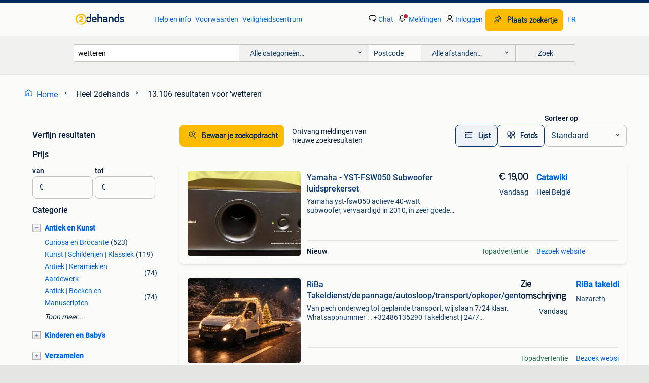

--- FILE ---
content_type: text/html; charset=utf-8
request_url: https://www.2dehands.be/q/wetteren/
body_size: 67935
content:
<!DOCTYPE html><html lang="nl" data-theme="light"><head><meta charSet="utf-8" data-next-head=""/><meta name="viewport" content="width=device-width, initial-scale=1" data-next-head=""/><script async="" src="https://www.hzcdn.io/bff/static/vendor/ecg-js-ga-tracking/index.3e3977d7.js"></script><script async="" src="//www.google-analytics.com/analytics.js"></script><script async="" src="//p.marktplaats.net/identity/v2/mid.js"></script><title data-next-head="">② Verken het aanbod in Wetteren | 2dehands</title><meta name="description" content="Ontdek unieke artikelen en lokale aanbiedingen in Wetteren. Maak gebruik van diverse mogelijkheden en vind bijzondere spullen dichtbij." data-next-head=""/><meta name="robots" content="index, follow" data-next-head=""/><link rel="alternate" hrefLang="nl" href="https://www.2dehands.be/q/wetteren/" data-next-head=""/><link rel="alternate" hrefLang="fr" href="https://www.2ememain.be/q/wetteren/#Language:fr-BE|offeredSince:Altijd" data-next-head=""/><link rel="alternate" hrefLang="x-default" href="https://www.2dehands.be/q/wetteren/" data-next-head=""/><link rel="canonical" href="https://www.2dehands.be/q/wetteren/" data-next-head=""/><meta http-equiv="Content-Language" content="nl"/><link rel="shortcut icon" href="https://www.hzcdn.io/bff/static/vendor/hz-web-ui/twh/favicons/favicon.d4b237b1.ico"/><link rel="apple-touch-icon" sizes="57x57" href="https://www.hzcdn.io/bff/static/vendor/hz-web-ui/twh/favicons/apple-touch-icon-57x57.27490f1f.png"/><link rel="apple-touch-icon" sizes="114x114" href="https://www.hzcdn.io/bff/static/vendor/hz-web-ui/twh/favicons/apple-touch-icon-114x114.bcf20f4a.png"/><link rel="apple-touch-icon" sizes="72x72" href="https://www.hzcdn.io/bff/static/vendor/hz-web-ui/twh/favicons/apple-touch-icon-72x72.78a898ce.png"/><link rel="apple-touch-icon" sizes="144x144" href="https://www.hzcdn.io/bff/static/vendor/hz-web-ui/twh/favicons/apple-touch-icon-144x144.8de41f4f.png"/><link rel="apple-touch-icon" sizes="60x60" href="https://www.hzcdn.io/bff/static/vendor/hz-web-ui/twh/favicons/apple-touch-icon-60x60.8a1d9d81.png"/><link rel="apple-touch-icon" sizes="120x120" href="https://www.hzcdn.io/bff/static/vendor/hz-web-ui/twh/favicons/apple-touch-icon-120x120.daf5e040.png"/><link rel="apple-touch-icon" sizes="76x76" href="https://www.hzcdn.io/bff/static/vendor/hz-web-ui/twh/favicons/apple-touch-icon-76x76.70721c43.png"/><link rel="apple-touch-icon" sizes="152x152" href="https://www.hzcdn.io/bff/static/vendor/hz-web-ui/twh/favicons/apple-touch-icon-152x152.9fb9aa47.png"/><link rel="apple-touch-icon" sizes="180x180" href="https://www.hzcdn.io/bff/static/vendor/hz-web-ui/twh/favicons/apple-touch-icon-180x180.e6ab190c.png"/><link rel="icon" type="image/png" sizes="192x192" href="https://www.hzcdn.io/bff/static/vendor/hz-web-ui/twh/favicons/favicon-192x192.1c5d8455.png"/><link rel="icon" type="image/png" sizes="160x160" href="https://www.hzcdn.io/bff/static/vendor/hz-web-ui/twh/favicons/favicon-160x160.8a3d5c4a.png"/><link rel="icon" type="image/png" sizes="96x96" href="https://www.hzcdn.io/bff/static/vendor/hz-web-ui/twh/favicons/favicon-96x96.e7623262.png"/><link rel="icon" type="image/png" sizes="16x16" href="https://www.hzcdn.io/bff/static/vendor/hz-web-ui/twh/favicons/favicon-16x16.49edf7ef.png"/><link rel="icon" type="image/png" sizes="32x32" href="https://www.hzcdn.io/bff/static/vendor/hz-web-ui/twh/favicons/favicon-32x32.f7716e43.png"/><meta name="theme-color" content="#5f92cd"/><meta name="msapplication-TileColor" content="#5f92cd"/><meta name="msapplication-square150x150logo" content="https://www.hzcdn.io/bff/static/vendor/hz-web-ui/twh/favicons/mstile-150x150.4bb6574e.png"/><meta name="msapplication-square310x310logo" content="https://www.hzcdn.io/bff/static/vendor/hz-web-ui/twh/favicons/mstile-310x310.35695d1f.png"/><meta name="msapplication-square70x70logo" content="https://www.hzcdn.io/bff/static/vendor/hz-web-ui/twh/favicons/mstile-70x70.450f552b.png"/><meta name="msapplication-wide310x150logo" content="https://www.hzcdn.io/bff/static/vendor/hz-web-ui/twh/favicons/mstile-310x150.ff0cead2.png"/><meta name="msapplication-config" content="none"/><meta name="google-adsense-account" content="sites-7225412995316507"/><link rel="alternate" href="android-app://be.tweedehands.m/tweedehands/search/execute?query=wetteren&amp;utm_source=google&amp;utm_medium=organic"/><link rel="preload" href="https://www.hzcdn.io/bff/static/_next/static/css/7b9aae8b082873d8.css" as="style" crossorigin="anonymous"/><link rel="preload" href="https://www.hzcdn.io/bff/static/_next/static/css/0fef43449f52bba6.css" as="style" crossorigin="anonymous"/><script type="application/ld+json" data-next-head="">{"@context":"https:\u002F\u002Fschema.org","@type":"BreadcrumbList","itemListElement":[{"@type":"ListItem","position":1,"name":"2dehands","item":"https:\u002F\u002Fwww.2dehands.be\u002F"},{"@type":"ListItem","position":2,"name":"wetteren","item":"https:\u002F\u002Fwww.2dehands.be\u002Fq\u002Fwetteren\u002F"}]}</script><script type="application/ld+json" data-next-head="">{"@context":"https:\u002F\u002Fschema.org","@type":"Product","name":"wetteren","image":"https:\u002F\u002Fimages.2dehands.com\u002Fapi\u002Fv1\u002Flisting-twh-p\u002Fimages\u002F74\u002F74858ffe-9ca5-418b-b6bc-2b513da36714?rule=ecg_mp_eps$_82","brand":{"@type":"Thing","name":""},"offers":{"@type":"AggregateOffer","lowPrice":1,"highPrice":51900,"priceCurrency":"EUR","availability":"http:\u002F\u002Fschema.org\u002FInStock"}}</script><script type="application/ld+json" data-next-head="">[{"@context":"https:\u002F\u002Fschema.org","@type":"ImageObject","creditText":"2dehands","name":"FRUITBOMEN : APPELS, PEREN, KERSEN, PRUIMEN, PERZIKEN,...","description":"Fruitbomen : ( zie afbeeldingen aub voor een overzicht !!! ) Pruimenbomen, verschillende soorten, laagstam 15€\u002Fstuk, ( halfstam 22€ \u002F hoogstam 32€\u002Fstuk ) , appelbomen, verschillende soo","contentUrl":"https:\u002F\u002Fimages.2dehands.com\u002Fapi\u002Fv1\u002Flisting-twh-p\u002Fimages\u002F74\u002F74858ffe-9ca5-418b-b6bc-2b513da36714?rule=ecg_mp_eps$_85.jpg","creator":{"@type":"Person","name":"Laure 09\u002F369.81.42"},"representativeOfPage":false},{"@context":"https:\u002F\u002Fschema.org","@type":"ImageObject","creditText":"2dehands","name":"STAMROZELAARS: WITTE, RODE, ROZE, GELE, ... 16€\u002FStuk","description":"Stamrozen \u002F stamrozelaars , naakte stam 1 meter + mooie kruin. Verschillende soorten en kleuren : (zie afbeeldingen) , bijvb. : Wit : sneeuwwitje (snowwhite, schneewittchen) , iceberg, geel ...","contentUrl":"https:\u002F\u002Fimages.2dehands.com\u002Fapi\u002Fv1\u002Flisting-twh-p\u002Fimages\u002F65\u002F65d01382-b366-4379-9038-8425cee626dc?rule=ecg_mp_eps$_85.jpg","creator":{"@type":"Person","name":"Laure 09\u002F369.81.42"},"representativeOfPage":false},{"@context":"https:\u002F\u002Fschema.org","@type":"ImageObject","creditText":"2dehands","name":"GROTE MATEN GROENE HAAGLIGUSTER o.a. 1,75 - 2 METER = 3 €\u002FST","description":"Grote maten groene haagliguster ( ligustrum ovalifolium ) o.a. Maat 1,75 - 2 meter !!!!!!!!!!!!!!!!!!!! = 3 €\u002Fstuk . -\u003E prachtige struiken !!!! -\u003E ligustrum ovalifolium, ook wel haagliguste","contentUrl":"https:\u002F\u002Fimages.2dehands.com\u002Fapi\u002Fv1\u002Flisting-twh-p\u002Fimages\u002Fb6\u002Fb6c91b72-1664-4550-8874-0315f44f3554?rule=ecg_mp_eps$_85.jpg","creator":{"@type":"Person","name":"Laure 09\u002F369.81.42"},"representativeOfPage":false},{"@context":"https:\u002F\u002Fschema.org","@type":"ImageObject","creditText":"2dehands","name":"ophaling oud ijzer regio Zottegem en omstreken","description":"Wij halen alle metalen op bij particulieren en kleine kmo's. Wij betalen een vergoeding voor oud ijzer vanaf 150kg wij betalen tevens een vergoeding voor zink, lood, koper, messing, inox, ka...","contentUrl":"https:\u002F\u002Fimages.2dehands.com\u002Fapi\u002Fv1\u002Flisting-twh-p\u002Fimages\u002F35\u002F35d8bad5-186d-4efa-a511-9b1d1c894c0f?rule=ecg_mp_eps$_85.jpg","creator":{"@type":"Person","name":"romain"},"representativeOfPage":false},{"@context":"https:\u002F\u002Fschema.org","@type":"ImageObject","creditText":"2dehands","name":"Massage voor man door man","description":"Professioneel geschoolde masseur, full body massage, b2b, mix van verschillende technieken, kom genieten en laat je verwennen, verlaat de stress gedurende deze unieke beleving, ontstress en ...","contentUrl":"https:\u002F\u002Fimages.2dehands.com\u002Fapi\u002Fv1\u002Flisting-twh-p\u002Fimages\u002Fd3\u002Fd331b22f-a3d4-4924-94fa-dd022f395eee?rule=ecg_mp_eps$_85.jpg","creator":{"@type":"Person","name":"Walt"},"representativeOfPage":false},{"@context":"https:\u002F\u002Fschema.org","@type":"ImageObject","creditText":"2dehands","name":"Massage voor man door man","description":"Professioneel geschoolde masseur, full body massage, b2b, mix van verschillende technieken, kom genieten en laat je verwennen, verlaat de stress gedurende deze unieke beleving, ontstress en ...","contentUrl":"https:\u002F\u002Fimages.2dehands.com\u002Fapi\u002Fv1\u002Flisting-twh-p\u002Fimages\u002F90\u002F90928a23-9b07-494b-a0c7-6a4a9ff64138?rule=ecg_mp_eps$_85.jpg","creator":{"@type":"Person","name":"Walt"},"representativeOfPage":false},{"@context":"https:\u002F\u002Fschema.org","@type":"ImageObject","creditText":"2dehands","name":"Yamaha - YST-FSW050 Subwoofer luidsprekerset","description":"Yamaha yst-fsw050 actieve 40-watt subwoofer, vervaardigd in 2010, in zeer goede fysieke staat en getest en functioneel, weegt 5 kg, inclusief voedingsvoorziening en originele verpakking maar...","contentUrl":"https:\u002F\u002Ftwhbe.images.icas.io\u002Fapi\u002Fv1\u002F4f9d6f39\u002Fimages\u002F10\u002F10bc64e3-36e7-4ce0-b3d7-24224ab68d4a?rule=eps_85.JPG","creator":{"@type":"Person","name":"Catawiki"},"representativeOfPage":false},{"@context":"https:\u002F\u002Fschema.org","@type":"ImageObject","creditText":"2dehands","name":"Citroen C4 Picasso","description":"Ik wil mijn citroën c4 picasso 1.6 Vti 120 attraction verkopen. De auto heeft een motorinhoud van 1598 cm³, een motorvermogen van 88 kw en een co₂-uitstoot van 159 g\u002Fkm. De milieuklasse is e...","contentUrl":"https:\u002F\u002Fimages.2dehands.com\u002Fapi\u002Fv1\u002Flisting-twh-p\u002Fimages\u002F70\u002F707f8f1a-f882-45e9-9b4c-679fb02f9584?rule=ecg_mp_eps$_85.jpg","creator":{"@type":"Person","name":"Johannes"},"representativeOfPage":false},{"@context":"https:\u002F\u002Fschema.org","@type":"ImageObject","creditText":"2dehands","name":"BMW R1200RT, bwj 2013","description":"Te koop: mooie ex politie bmw r1200rt van 2013 start en rijd goed heeft 102.500Km wordt verkocht omdat ik duo heb gekocht groot onderhoud gekregen in juli","contentUrl":"https:\u002F\u002Fimages.2dehands.com\u002Fapi\u002Fv1\u002Flisting-twh-p\u002Fimages\u002Fdd\u002Fdd24bce1-7b28-448e-9470-f5b0c6dded6f?rule=ecg_mp_eps$_85.jpg","creator":{"@type":"Person","name":"Willems"},"representativeOfPage":false},{"@context":"https:\u002F\u002Fschema.org","@type":"ImageObject","creditText":"2dehands","name":"Schilderij Roger Beeckwee Wetteren landschap\nKunstschilder","description":"Schilderij roger beeckwee wetteren landschap kunstschilder uit wetteren 57 x 47 cm","contentUrl":"https:\u002F\u002Fimages.2dehands.com\u002Fapi\u002Fv1\u002Flisting-twh-p\u002Fimages\u002Fa8\u002Fa81ce7c9-c4e0-42e5-834c-628d4faaa601?rule=ecg_mp_eps$_85.jpg","creator":{"@type":"Person","name":"viking"},"representativeOfPage":false},{"@context":"https:\u002F\u002Fschema.org","@type":"ImageObject","creditText":"2dehands","name":"Parkeerplaats te huur Wetteren","description":"Parkeerplaatsen te huur adres: felix beernaertsplein 2, 9230 wetteren privé parking gelegen in centrum wetteren op 250 m van het treinstation. Afgesloten met automatische poort. 24\u002F7 Toegank...","contentUrl":"https:\u002F\u002Fimages.2dehands.com\u002Fapi\u002Fv1\u002Flisting-twh-p\u002Fimages\u002F46\u002F46df2b3d-5e96-4068-aba2-803912bc9577?rule=ecg_mp_eps$_85.jpg","creator":{"@type":"Person","name":"Jonathan"},"representativeOfPage":false},{"@context":"https:\u002F\u002Fschema.org","@type":"ImageObject","creditText":"2dehands","name":"Hp laptop","description":"Moet nieuw programma geinstalleerd worden ophalen in wetteren","contentUrl":"https:\u002F\u002Fimages.2dehands.com\u002Fapi\u002Fv1\u002Flisting-twh-p\u002Fimages\u002F8c\u002F8ce13a23-a477-4b76-8725-5e87e4fc22bc?rule=ecg_mp_eps$_85.jpg","creator":{"@type":"Person","name":"Stephanie"},"representativeOfPage":false},{"@context":"https:\u002F\u002Fschema.org","@type":"ImageObject","creditText":"2dehands","name":"bieretiketten","description":"Pikapoco alcoholvrij bier : brouwerij pikaflor wetteren","contentUrl":"https:\u002F\u002Fimages.2dehands.com\u002Fapi\u002Fv1\u002Flisting-twh-p\u002Fimages\u002Fc5\u002Fc5c291c0-8533-4328-9577-cd19ca7fa9fc?rule=ecg_mp_eps$_85.jpg","creator":{"@type":"Person","name":"De Vis"},"representativeOfPage":false},{"@context":"https:\u002F\u002Fschema.org","@type":"ImageObject","creditText":"2dehands","name":"RiBa Takeldienst\u002Fdepannage\u002Fautosloop\u002Ftransport\u002Fopkoper\u002Fgent","description":"Van pech onderweg tot geplande transport, wij staan 7\u002F24 klaar. Whatsappnummer : . +32486135290 Takeldienst | 24\u002F7 pechverhelping | autotransport – regio gent & omgeving actief in gent, mere...","contentUrl":"https:\u002F\u002Ftwhbe.images.icas.io\u002Fapi\u002Fv1\u002F4f9d6f39\u002Fimages\u002Fe7\u002Fe734373b-7339-41d2-89f0-656cee1f3c66?rule=eps_85.JPG","creator":{"@type":"Person","name":"RiBa takeldienst en transport depannage gent vlaanderen"},"representativeOfPage":false},{"@context":"https:\u002F\u002Fschema.org","@type":"ImageObject","creditText":"2dehands","name":"Kinekt XR geveerde zadelpen (31,6\u002F350) *nieuw*","description":"Geveerde zadelpen kinekt xr, 350mm\u002F31,6mm diameter. Nieuw in de doos, met garantie. Ophalen in wetteren of verzenden.","contentUrl":"https:\u002F\u002Fimages.2dehands.com\u002Fapi\u002Fv1\u002Flisting-twh-p\u002Fimages\u002F09\u002F09d8a46a-f35c-4a3a-9146-1fe5ca9d4fbb?rule=ecg_mp_eps$_85.jpg","creator":{"@type":"Person","name":"Kay Vee"},"representativeOfPage":false},{"@context":"https:\u002F\u002Fschema.org","@type":"ImageObject","creditText":"2dehands","name":"Steekkar Rood","description":"In goeie staat","contentUrl":"https:\u002F\u002Fimages.2dehands.com\u002Fapi\u002Fv1\u002Flisting-twh-p\u002Fimages\u002F83\u002F83c79469-0135-47e7-bd50-d628bb8f02c2?rule=ecg_mp_eps$_85.jpg","creator":{"@type":"Person","name":"Tim"},"representativeOfPage":false},{"@context":"https:\u002F\u002Fschema.org","@type":"ImageObject","creditText":"2dehands","name":"Zilver poederdoos","description":"Italiaans zilver 800 95 gr handgeschilderd","contentUrl":"https:\u002F\u002Fimages.2dehands.com\u002Fapi\u002Fv1\u002Flisting-twh-p\u002Fimages\u002F0e\u002F0e1ef4ca-cdde-41d3-9f88-0f9672a3fb67?rule=ecg_mp_eps$_85.jpg","creator":{"@type":"Person","name":"bibimortier"},"representativeOfPage":false},{"@context":"https:\u002F\u002Fschema.org","@type":"ImageObject","creditText":"2dehands","name":"Sneeuwkettingen","description":"Sneeuwkettingen, nieuw, nooit gebruikt","contentUrl":"https:\u002F\u002Fimages.2dehands.com\u002Fapi\u002Fv1\u002Flisting-twh-p\u002Fimages\u002F21\u002F21a91141-d6f3-48ef-8c0a-e827d721f25f?rule=ecg_mp_eps$_85.jpg","creator":{"@type":"Person","name":"Carlo"},"representativeOfPage":false},{"@context":"https:\u002F\u002Fschema.org","@type":"ImageObject","creditText":"2dehands","name":"Glazen stolp met reuzen Wetteren poppen model","description":"Poppenmodel reuzen wetteren onder glazen stolp 34 cm hoog met originele kledij zoals het echte reuzenpaar","contentUrl":"https:\u002F\u002Fimages.2dehands.com\u002Fapi\u002Fv1\u002Flisting-twh-p\u002Fimages\u002F20\u002F20835144-e280-4c3b-97c4-d7f4e5c5426e?rule=ecg_mp_eps$_85.jpg","creator":{"@type":"Person","name":"viking"},"representativeOfPage":false},{"@context":"https:\u002F\u002Fschema.org","@type":"ImageObject","creditText":"2dehands","name":"Originele honden\u002Fbagagerek  Toyota Avensis T27 bouwj. 2016","description":"Originele honden\u002Fbagagerek voor toyota avensis t27 bouwjaar vanaf 2016 tot 2018. Nog in heel goede staat. Op te halen in wetteren","contentUrl":"https:\u002F\u002Fimages.2dehands.com\u002Fapi\u002Fv1\u002Flisting-twh-p\u002Fimages\u002F14\u002F14461691-27d8-48c0-a7d7-cb2673667951?rule=ecg_mp_eps$_85.jpg","creator":{"@type":"Person","name":"Rayen"},"representativeOfPage":false},{"@context":"https:\u002F\u002Fschema.org","@type":"ImageObject","creditText":"2dehands","name":"Westfalia Nugget automaat op Ford met pop-up dak 87488","description":"Zeer goed onderhouden minivan voor 4 personen op ford met 69228 km, automaat, trekhaak, zithoek omvormbaar tot bed, bed in pop-up dak en kleine keuken. Westfalia nugget 87488 prijs: € 51.900...","contentUrl":"https:\u002F\u002Ftwhbe.images.icas.io\u002Fapi\u002Fv1\u002F4f9d6f39\u002Fimages\u002F18\u002F1863d9c5-c562-4227-887f-97dd64c5c59b?rule=eps_85.JPG","creator":{"@type":"Person","name":"Dicar Motorhomes - Wetteren"},"representativeOfPage":false},{"@context":"https:\u002F\u002Fschema.org","@type":"ImageObject","creditText":"2dehands","name":"AEG Oven SpiegelLook","description":"In goeie propere werkende staat.","contentUrl":"https:\u002F\u002Fimages.2dehands.com\u002Fapi\u002Fv1\u002Flisting-twh-p\u002Fimages\u002Fb2\u002Fb2ff2fc5-e953-4a66-a4fe-244e3508b96d?rule=ecg_mp_eps$_85.jpg","creator":{"@type":"Person","name":"Tim"},"representativeOfPage":false},{"@context":"https:\u002F\u002Fschema.org","@type":"ImageObject","creditText":"2dehands","name":"SIERVOORWERPEN IN HOUT KIES UIT","description":"Lot houten siervoorwerpen. Artisanaal werk. Te gebruiken voor creatieve geesten... Zie foto's. Doe uw keuze. Kan verzonden worden. Zie ook mijn andere zoekertjes. Vele oude boeken, filmmagaz...","contentUrl":"https:\u002F\u002Fimages.2dehands.com\u002Fapi\u002Fv1\u002Flisting-twh-p\u002Fimages\u002Fc4\u002Fc4ee833e-e7c3-4b8b-85a2-929d46749789?rule=ecg_mp_eps$_85.jpg","creator":{"@type":"Person","name":"Roel"},"representativeOfPage":false},{"@context":"https:\u002F\u002Fschema.org","@type":"ImageObject","creditText":"2dehands","name":"Thule Dakdragers","description":"Voor platte dak modellen","contentUrl":"https:\u002F\u002Fimages.2dehands.com\u002Fapi\u002Fv1\u002Flisting-twh-p\u002Fimages\u002F68\u002F68a0b479-67b8-4603-8a76-d0c512a9d2b5?rule=ecg_mp_eps$_85.jpg","creator":{"@type":"Person","name":"Tim"},"representativeOfPage":false},{"@context":"https:\u002F\u002Fschema.org","@type":"ImageObject","creditText":"2dehands","name":"2 aquarel afdruk schilderij Herman Verbaere Schellebelle","description":"2 aquarel afdruk schilderij herman verbaere schellebelle en dikke afmetingen 41 x 31 cm kunstenaar uit wetteren","contentUrl":"https:\u002F\u002Fimages.2dehands.com\u002Fapi\u002Fv1\u002Flisting-twh-p\u002Fimages\u002F0e\u002F0efe177e-06b9-4e1b-bbf9-0ab32d3ea2d1?rule=ecg_mp_eps$_85.jpg","creator":{"@type":"Person","name":"viking"},"representativeOfPage":false},{"@context":"https:\u002F\u002Fschema.org","@type":"ImageObject","creditText":"2dehands","name":"Voederbieten te koop","description":"45 euro per ton","contentUrl":"https:\u002F\u002Fimages.2dehands.com\u002Fapi\u002Fv1\u002Flisting-twh-p\u002Fimages\u002F95\u002F95139bcf-3b13-4145-b3c2-a1e5668b5611?rule=ecg_mp_eps$_85.jpg","creator":{"@type":"Person","name":"Kris"},"representativeOfPage":false},{"@context":"https:\u002F\u002Fschema.org","@type":"ImageObject","creditText":"2dehands","name":"Gurkha mes 1916","description":"Gurkha mes uit 1916","contentUrl":"https:\u002F\u002Fimages.2dehands.com\u002Fapi\u002Fv1\u002Flisting-twh-p\u002Fimages\u002F7f\u002F7fae57af-444f-4760-a9da-3560d59a1b69?rule=ecg_mp_eps$_85.jpg","creator":{"@type":"Person","name":"A.K."},"representativeOfPage":false},{"@context":"https:\u002F\u002Fschema.org","@type":"ImageObject","creditText":"2dehands","name":"Bad Boys bruine herenschoen maat 44 — nieuw, robuust comfort","description":"Stoere bad boys herenschoen in warm bruin (maat 44), nieuw en ontworpen voor dagelijks comfort en lange levensduur. De authentieke rubberen zool biedt extra grip en betrouwbare slijtvastheid...","contentUrl":"https:\u002F\u002Ftwhbe.images.icas.io\u002Fapi\u002Fv1\u002F4f9d6f39\u002Fimages\u002Fdb\u002Fdb5c37f5-93a1-4d04-a6c8-6d7d20dca257?rule=eps_85.JPG","creator":{"@type":"Person","name":"JustNiceLook:com"},"representativeOfPage":false},{"@context":"https:\u002F\u002Fschema.org","@type":"ImageObject","creditText":"2dehands","name":"Dolby Surround System Radio en CD-Speler","description":"In hele goeie staat.","contentUrl":"https:\u002F\u002Fimages.2dehands.com\u002Fapi\u002Fv1\u002Flisting-twh-p\u002Fimages\u002Ff4\u002Ff4f3c80a-c9d4-46c0-b0fd-cb3807e37626?rule=ecg_mp_eps$_85.jpg","creator":{"@type":"Person","name":"Tim"},"representativeOfPage":false},{"@context":"https:\u002F\u002Fschema.org","@type":"ImageObject","creditText":"2dehands","name":"Poppenkastpoppen rubber Beeusaert 1960 pop Roodkapje wolf","description":"Handpoppen uit de rubbercollectie van beeusaert dateren van 1960, mooie staat. Afhalen te wetteren belgië verzending bpost naar afhaalpunt in belgië +6 euro","contentUrl":"https:\u002F\u002Fimages.2dehands.com\u002Fapi\u002Fv1\u002Flisting-twh-p\u002Fimages\u002F80\u002F80dd6890-bddd-4fa3-ac66-0a4f1adb5d12?rule=ecg_mp_eps$_85.jpg","creator":{"@type":"Person","name":"Lara"},"representativeOfPage":false}]</script><script type="application/ld+json" data-next-head="">{"@context":"https:\u002F\u002Fschema.org","@type":"WebPage","speakable":{"@type":"SpeakableSpecification","cssSelector":[".speakable-content-hidden .title",".speakable-content-hidden .description"]},"name":"② Verken het aanbod in Wetteren | 2dehands","description":"Via 2dehands: Ontdek unieke artikelen en lokale aanbiedingen in Wetteren. Maak gebruik van diverse mogelijkheden en vind bijzondere spullen dichtbij."}</script><link rel="stylesheet" href="https://www.hzcdn.io/bff/static/vendor/hz-design-tokens/twh/tokens/CssVars.cc981d23.css"/><link rel="stylesheet" href="https://www.hzcdn.io/bff/static/vendor/hz-web-ui/twh/assets/Assets.027f2503.css"/><link rel="stylesheet" href="https://www.hzcdn.io/bff/static/vendor/hz-web-ui/twh/Fonts.d24f98b7.css"/><link rel="stylesheet" href="https://www.hzcdn.io/bff/static/vendor/hz-web-ui/twh/icons/Icons.19fae26f.css"/><link rel="stylesheet" href="https://www.hzcdn.io/bff/static/vendor/hz-web-ui/twh/Index.a8a911b2.css"/><link rel="stylesheet" href="https://www.hzcdn.io/bff/static/vendor/hz-web-ui/twh/apps/Header/Index.e43d67f0.css"/><link rel="stylesheet" href="https://www.hzcdn.io/bff/static/vendor/hz-web-ui/twh/apps/LoginNudge/Index.452bb7be.css"/><script type="text/javascript">    (function (w, d, s, l, i) {
        w[l] = w[l] || [];
        w[l].push({'gtm.start': new Date().getTime(), event: 'gtm.js'});
        var f = d.getElementsByTagName(s)[0], j = d.createElement(s), dl = l != 'dataLayer' ? '&l=' + l : '';
        j.async = true;
        j.src = 'https://tagmanager.2dehands.be/gtm.js?id=' + i + dl;
        f.parentNode.insertBefore(j, f);
    })(window, document, 'script', 'dataLayer', 'GTM-NST8JGD');
</script><script type="text/javascript">    (function (w, d, s, l, i) {
        w[l] = w[l] || [];
        w[l].push({'gtm.start': new Date().getTime(), event: 'gtm.js'});
        var f = d.getElementsByTagName(s)[0], j = d.createElement(s), dl = l != 'dataLayer' ? '&l=' + l : '';
        j.async = true;
        j.src = 'https://tagmanager.2dehands.be/gtm.js?id=' + i + dl;
        f.parentNode.insertBefore(j, f);
    })(window, document, 'script', 'dataLayer', 'GTM-PWP7LQC');
</script><script type="text/javascript">
    const dataLayer = window.dataLayer || [];
    dataLayer.push({"s":{"pn":-1,"ps":-1,"tr":-1,"srt":{},"prc":{"mn":-1,"mx":-1}},"l":{"d":0,"pcid":""},"m":{},"p":{"t":"ResultsSearch","vt":"LR","v":7},"c":{"c":{"id":0,"n":""},"l1":{"id":0,"n":""},"l2":{"id":0,"n":""},"sfc":{"id":0,"n":""}},"u":{"li":false,"tg":{"stg":"hzbit1544_b|bnl31758_b|bnl16400_b|bnl13923_b|mp2199_b|hzbit1440_b|aur7918_b|configurablelandingpage_b|bnl30290_b|aur7826_b|bnl34031_b|hzbit1543_b|bnl34342_b|bnl4892_b|hzbit1405_b|bnl23670_b|bnl23670v3_b|aur3186_b|bnl31759_b"}},"d":{"ua":"Mozilla/5.0 (Macintosh; Intel Mac OS X 10_15_7) AppleWebKit/537.36 (KHTML, like Gecko) Chrome/131.0.0.0 Safari/537.36; ClaudeBot/1.0; +claudebot@anthropic.com)"},"a":{},"o":{}}, {"consentToAllPurposes":false}, {"consentToAllPurposes":false})</script><script type="text/javascript">window.ecGaEventsOnLoad = [];
    window.ecGa = window.ecGa || function() { (ecGa.q = ecGa.q || []).push(arguments) };
    window.ecGaInitialId = 'UA-4684363-37'</script><script type="text/javascript">window.customGlobalConfig = {"pageViewMetricConfig":{"vurl":"SearchResultsPage","isPageViewCustomMetricEnabled":true,"gptBatchMetricsEndpointUrl":"/metrics/displays"},"adsenseMetricConfig":{"vurl":"SearchResultsPage","enableAdsenseMetrics":true,"gptBatchMetricsEndpointUrl":"/metrics/displays"}}</script><script type="text/javascript">
    const STORAGE_SCROLL_KEY = 'lrp_scroll_store';
    const TYPE_BACK_FORWARD = 2;

    window.addEventListener('pageshow', (event) => {
      const isNavigatedBack =
        window?.performance?.getEntriesByType('navigation')?.[0]?.type === 'back_forward' ||
        window?.performance?.navigation?.type === TYPE_BACK_FORWARD;
      const isScrolledToTop = window.scrollY === 0;
      const isScrolledBelowSmartBanner = window.scrollY === 1;
      const scrollRestorationEvent = {
        eventAction: 'exposedScrollRestoration',
      };
      const storageItem = sessionStorage.getItem(STORAGE_SCROLL_KEY);
      let parsedStorageItem = {};
      if (storageItem) {
        try {
          parsedStorageItem = JSON.parse(storageItem);
        } catch (e) {
          sessionStorage.removeItem(STORAGE_SCROLL_KEY);
        }
      }
      const { href, pos, height } = parsedStorageItem;
      const samePage = href === window.location.href;
      const acceptableDiff = window.innerHeight / 2;
      const diffScrollPositions = Math.abs(pos - window.scrollY);

      if (isNavigatedBack && samePage && pos > 10 && (isScrolledToTop || isScrolledBelowSmartBanner || diffScrollPositions > acceptableDiff)) {
        if (history.scrollRestoration) {
          history.scrollRestoration = 'manual';
        }
        setTimeout(() => {
          const layoutElements = document.querySelectorAll('.hz-Page-body, .hz-Page-container--fullHeight');
          layoutElements.forEach((el) => {
            el.style.minHeight = height + 'px';
          });
          window.scrollTo(0, pos);
        }, 0);
      }
    });
  </script><link rel="stylesheet" href="https://www.hzcdn.io/bff/static/_next/static/css/7b9aae8b082873d8.css" crossorigin="anonymous" data-n-g=""/><link rel="stylesheet" href="https://www.hzcdn.io/bff/static/_next/static/css/0fef43449f52bba6.css" crossorigin="anonymous" data-n-p=""/><noscript data-n-css=""></noscript><script defer="" crossorigin="anonymous" noModule="" src="https://www.hzcdn.io/bff/static/_next/static/chunks/polyfills-42372ed130431b0a.js"></script><script src="https://www.hzcdn.io/bff/static/_next/static/chunks/webpack-4703a58f85d3c682.js" defer="" crossorigin="anonymous"></script><script src="https://www.hzcdn.io/bff/static/_next/static/chunks/framework-117214d4b4dec970.js" defer="" crossorigin="anonymous"></script><script src="https://www.hzcdn.io/bff/static/_next/static/chunks/main-6c2b5bfdfee7465e.js" defer="" crossorigin="anonymous"></script><script src="https://www.hzcdn.io/bff/static/_next/static/chunks/pages/_app-7cf64b46993fc2e3.js" defer="" crossorigin="anonymous"></script><script src="https://www.hzcdn.io/bff/static/_next/static/chunks/614-4963f56e65520160.js" defer="" crossorigin="anonymous"></script><script src="https://www.hzcdn.io/bff/static/_next/static/chunks/580-72eb125308b262a8.js" defer="" crossorigin="anonymous"></script><script src="https://www.hzcdn.io/bff/static/_next/static/chunks/762-706ee0c75825ff92.js" defer="" crossorigin="anonymous"></script><script src="https://www.hzcdn.io/bff/static/_next/static/chunks/988-34ad2a5441e183dc.js" defer="" crossorigin="anonymous"></script><script src="https://www.hzcdn.io/bff/static/_next/static/chunks/191-ca6f830a3869e778.js" defer="" crossorigin="anonymous"></script><script src="https://www.hzcdn.io/bff/static/_next/static/chunks/702-8c33265f23280820.js" defer="" crossorigin="anonymous"></script><script src="https://www.hzcdn.io/bff/static/_next/static/chunks/607-27f789ef381d127b.js" defer="" crossorigin="anonymous"></script><script src="https://www.hzcdn.io/bff/static/_next/static/chunks/pages/lrp.twh.nlbe-3a2f892221fd8e57.js" defer="" crossorigin="anonymous"></script><script src="https://www.hzcdn.io/bff/static/_next/static/6A09nFX-TBXXYiej5MHMF/_buildManifest.js" defer="" crossorigin="anonymous"></script><script src="https://www.hzcdn.io/bff/static/_next/static/6A09nFX-TBXXYiej5MHMF/_ssgManifest.js" defer="" crossorigin="anonymous"></script></head><body><div class="hz-Page-body hz-Page-body--lrp hz-Page"><link rel="preload" as="image" href="//www.hzcdn.io/bff/static/vendor/hz-web-ui/twh/assets/tenant--nlbe.8460206a.svg"/><link rel="preload" as="image" href="//www.hzcdn.io/bff/static/vendor/hz-web-ui/twh/assets/tenant-coin--nlbe.9b4b2c4f.svg"/><link rel="preload" as="image" href="/bff/static/_next/assets/collapsible-menu-open-icon.08973cd1.png"/><link rel="preload" as="image" href="/bff/static/_next/assets/collapsible-menu-closed-icon.f738b22e.png"/><link rel="preload" as="image" href="https://twhbe.images.icas.io/api/v1/4f9d6f39/images/10/10bc64e3-36e7-4ce0-b3d7-24224ab68d4a?rule=eps_82" fetchPriority="high"/><script async="" src="https://consent.marktplaats.nl/unified/wrapperMessagingWithoutDetection.js"></script><div id="__next"><script>function _typeof(t){return(_typeof="function"==typeof Symbol&&"symbol"==typeof Symbol.iterator?function(t){return typeof t}:function(t){return t&&"function"==typeof Symbol&&t.constructor===Symbol&&t!==Symbol.prototype?"symbol":typeof t})(t)}!function(){for(var t,e,o=[],n=window,r=n;r;){try{if(r.frames.__tcfapiLocator){t=r;break}}catch(t){}if(r===n.top)break;r=n.parent}t||(function t(){var e=n.document,o=!!n.frames.__tcfapiLocator;if(!o)if(e.body){var r=e.createElement("iframe");r.style.cssText="display:none",r.name="__tcfapiLocator",e.body.appendChild(r)}else setTimeout(t,5);return!o}(),n.__tcfapi=function(){for(var t=arguments.length,n=new Array(t),r=0;r<t;r++)n[r]=arguments[r];if(!n.length)return o;"setGdprApplies"===n[0]?n.length>3&&2===parseInt(n[1],10)&&"boolean"==typeof n[3]&&(e=n[3],"function"==typeof n[2]&&n[2]("set",!0)):"ping"===n[0]?"function"==typeof n[2]&&n[2]({gdprApplies:e,cmpLoaded:!1,cmpStatus:"stub"}):o.push(n)},n.addEventListener("message",(function(t){var e="string"==typeof t.data,o={};if(e)try{o=JSON.parse(t.data)}catch(t){}else o=t.data;var n="object"===_typeof(o)?o.__tcfapiCall:null;n&&window.__tcfapi(n.command,n.version,(function(o,r){var a={__tcfapiReturn:{returnValue:o,success:r,callId:n.callId}};t&&t.source&&t.source.postMessage&&t.source.postMessage(e?JSON.stringify(a):a,"*")}),n.parameter)}),!1))}();</script><script>
  window._sp_ss_config = {
    accountId: 1825,
    baseEndpoint: 'https://consent.2dehands.be',
    privacyManagerModalId: 659132,
  };
</script><script src="https://www.hzcdn.io/bff/static/vendor/sourcepoint-lib/index.620fc35c.js"></script><header class=" u-stickyHeader" style="height:100%"><div class="hz-Header"><div class="hz-Header-ribbonTop"></div><div class="hz-Header-navBar hz-Header-bigger-touchAreas"><div class="hz-Header-maxWidth"><a class="hz-Link hz-Link--standalone hz-Header-logo" data-role="homepage" aria-label="Homepage" tabindex="0" href="/" role="link"><img src="//www.hzcdn.io/bff/static/vendor/hz-web-ui/twh/assets/tenant--nlbe.8460206a.svg" class="hz-Header-logo-desktop" alt="2dehands Start"/><img src="//www.hzcdn.io/bff/static/vendor/hz-web-ui/twh/assets/tenant-coin--nlbe.9b4b2c4f.svg" class="hz-Header-logo-mobile" alt="2dehands Start"/></a><a class="hz-Button hz-Button--primary hz-Header-skipToMain" href="#main-container" data-role="skip-to-main">Ga naar zoekertjes</a><ul class="hz-Header-links"><li><a class="hz-Link hz-Link--isolated" tabindex="0" href="https://help.2dehands.be" role="link">Help en info</a></li><li><a class="hz-Link hz-Link--isolated" tabindex="0" href="https://help.2dehands.be/s/topic/0TO5I000000TYqZWAW/voorwaarden" role="link">Voorwaarden</a></li><li><a class="hz-Link hz-Link--isolated" tabindex="0" href="https://www.2dehands.be/i/veilig-handelen/" role="link">Veiligheidscentrum</a></li></ul><ul class="hz-Header-menu" data-role="nav-dropdown-menu"><li class="hz-hide-custom--messages"><a class="hz-Link hz-Link--isolated" data-sem="messagingDisplayAction" data-role="messaging" title="Chat" tabindex="0" href="/messages" role="link"><div class="hz-Button-badge"><i class="hz-Icon hz-Icon--backgroundDefault hz-SvgIcon hz-SvgIconMessages" aria-hidden="true" data-sem="Icon"></i><span class="hz-hide-lte-md">Chat</span></div></a></li><li><a class="hz-Link hz-Link--isolated" data-role="notifications" title="Meldingen" tabindex="0" href="/notifications" role="button"><div class="hz-Button-badge"><i class="hz-Icon hz-Icon--backgroundDefault hz-SvgIcon hz-SvgIconNotification" aria-hidden="true" data-sem="Icon"></i><i class="hz-Header-badge hz-Header-badge--signalAction"></i><span class="hz-hide-lte-md">Meldingen</span></div></a></li><li class="hz-hide-gte-lg"><button class="hz-Link hz-Link--isolated" data-role="hamburgerOpen" tabindex="0" type="button" role="link"><i class="hz-Icon hz-Icon--backgroundDefault hz-SvgIcon hz-SvgIconProfile" aria-hidden="true" data-sem="Icon"></i></button></li><li class="hz-hide-lte-md"><a class="hz-Link hz-Link--isolated" data-role="login" tabindex="0" href="/identity/v2/login?target=" role="link"><i class="hz-Icon hz-Icon--backgroundDefault hz-SvgIcon hz-SvgIconProfile" aria-hidden="true" data-sem="Icon"></i><span>Inloggen</span></a></li><li><a class="hz-Button hz-Button--primary hz-Button--callToAction" href="https://link.2dehands.be/link/placead/start" data-role="placeAd" tabindex="0" aria-label="Plaats zoekertje"><span class="hz-Button-Icon hz-Button-Icon--start"><i class="hz-Icon hz-SvgIcon hz-SvgIconPinCallToActionForeground" aria-hidden="true" data-sem="Icon"></i></span><span class="hz-hide-lte-md">Plaats zoekertje</span></a></li><li class="hz-hide-lte-md"><a class="hz-Link hz-Link--isolated" data-role="changeLocale" tabindex="0" href="https://www.2ememain.be" role="link">FR</a></li></ul></div></div><div class="hz-Header-searchBar"><div class="hz-Header-maxWidth "><form class="hz-SearchForm" data-role="searchForm" method="get"><div class="hz-SearchFieldset-standard"><div class="hz-SearchForm-query" data-role="searchForm-query"><div class="hz-Nav-dropdown hz-Nav-dropdown--full-width hz-Nav-dropdown--closed"><input class="hz-Nav-dropdown-toggle hz-Header-Autocomplete-input" spellCheck="false" data-role="searchForm-autocomplete" aria-label="Dropdown zoekbalk" autoComplete="off" tabindex="0" role="combobox" aria-expanded="false" aria-owns="dropdown-list" aria-describedby="autocomplete-instructions" name="query" value="wetteren"/><div id="autocomplete-instructions" style="display:none">Typ om suggesties te zien. Gebruik de pijltoetsen om door de suggesties te navigeren en druk op Enter om een optie te selecteren.</div><div aria-live="polite" style="position:absolute;height:0;width:0;overflow:hidden"></div></div></div></div><div class="hz-SearchFieldset-advanced"><div class="hz-SearchForm-category"><div class="hz-CustomDropdown" data-role="searchForm-category-menu"><div class="hz-Custom-dropdown-container  is-dirty"><div class="hz-Input hz-dropdown-trigger" id="categoryId" role="button" aria-haspopup="listbox" aria-label="Alle categorieën… selected, Kies categorie:, collapsed" aria-required="false" tabindex="0" data-testid="dropdown-trigger" data-value="0"><span class="hz-dropdown-value">Alle categorieën…</span><i class="hz-Icon hz-SvgIcon hz-SvgIconArrowDown" aria-hidden="true" data-sem="Icon"></i></div></div></div><input type="hidden" name="categoryId" value="0"/></div><div id="formPostcode" class="hz-SearchForm-postcode"><div class="hz-TextField"><div class="hz-TextField-formControl"><input class="hz-TextField-input" autoComplete="off" placeholder="Postcode" aria-label="Postcode" id="TextField-" type="text" aria-describedby="TextField--Footer-helper-text" aria-invalid="false" name="postcode" value=""/></div><div class="hz-TextField-footer"><div></div><div id="live-announcement" role="alert" aria-live="polite" aria-atomic="true" style="position:absolute;height:0;width:0;overflow:hidden;display:none"></div></div></div></div><div class="hz-SearchForm-distance"><div class="hz-CustomDropdown" data-role="searchForm-distance-menu"><div class="hz-Custom-dropdown-container  is-dirty"><div class="hz-Input hz-dropdown-trigger" id="distance" role="button" aria-haspopup="listbox" aria-label="Alle afstanden… selected, Kies afstand:, collapsed" aria-required="false" tabindex="0" data-testid="dropdown-trigger" data-value="0"><span class="hz-dropdown-value">Alle afstanden…</span><i class="hz-Icon hz-SvgIcon hz-SvgIconArrowDown" aria-hidden="true" data-sem="Icon"></i></div></div></div><input type="hidden" name="distance" value="0"/></div></div><button class="hz-Button hz-Button--secondary hz-SearchForm-search" type="submit" data-role="searchForm-button" tabindex="0"><i class="hz-Icon hz-hide-gte-md hz-SvgIcon hz-SvgIconSearch" aria-hidden="true" data-sem="Icon"></i><span class="hz-show-md">Zoek</span></button><div class="hz-SearchForm-options"></div></form></div></div><div class="hz-Header-ribbonBottom"></div></div></header><!--$--><!--/$--><main class="hz-Page-container hz-Page-container--"><div class="hz-Page-content" id="content"><div class="speakable-content-hidden" hidden=""><p class="title">② Verken het aanbod in Wetteren | 2dehands</p><p class="description">Ontdek unieke artikelen en lokale aanbiedingen in Wetteren. Maak gebruik van diverse mogelijkheden en vind bijzondere spullen dichtbij.</p></div><div class="hz-Banner hz-Banner--fluid"><div id="banner-top-dt" class="loading mobileOnly "></div></div><div class="hz-Page-element hz-Page-element hz-Page-element--full-width hz-Page-element--breadCrumbAndSaveSearch"><nav class="hz-Breadcrumbs" aria-label="Kruimelpad"><ol class="hz-BreadcrumbsList"><li class="hz-Breadcrumb" data-testid="breadcrumb-link"><a class="hz-Link hz-Link--isolated" href="/" role="link"><i class="hz-Icon hz-Icon--textLinkDefault left-icon hz-SvgIcon hz-SvgIconHome" aria-hidden="true" data-sem="Icon"></i><span class="hz-BreadcrumbLabel">Home</span><i class="hz-Icon hz-Icon--textSecondary right-icon hz-SvgIcon hz-SvgIconArrowRight" aria-hidden="true" data-sem="Icon"></i></a></li><li class="hz-Breadcrumb"><span>Heel 2dehands</span><i class="hz-Icon hz-Icon--textSecondary hz-SvgIcon hz-SvgIconArrowRight" aria-hidden="true" data-sem="Icon"></i></li><li class="hz-Breadcrumb" aria-current="page" data-testid="breadcrumb-last-item"><span class="hz-CurrentPage" role="text" aria-label="[object Object], current page."><span>13.106 resultaten</span> <span>voor 'wetteren'</span></span></li></ol></nav></div><div class="hz-Page-element hz-Page-element--aside"><div class="hz-Filters"><div class="hz-RowHeader"><span class="hz-HeaderTitle"><span class="hz-Text hz-Text--bodyLargeStrong u-colorTextPrimary">Verfijn resultaten</span></span></div><div class="hz-Filter"><div class="hz-RowHeader range-PriceCents"><span class="hz-HeaderTitle"><span class="hz-Text hz-Text--bodyLargeStrong u-colorTextPrimary">Prijs</span></span></div><div role="group" aria-labelledby="range-PriceCents" class="hz-Filter-fields"><div class="hz-TextField hz-TextField--prefixed"><label class="hz-Text hz-Text--bodyRegularStrong u-colorTextPrimary input-label" for="PrefixedTextField-van">van</label><div class="hz-TextField-formControl"><span class="hz-TextField-prefix">€</span><input class="hz-TextField-input" id="PrefixedTextField-van" type="text" aria-describedby="PrefixedTextField-van-Footer-helper-text" aria-invalid="false" name="from" value=""/></div><div class="hz-TextField-footer"><div></div><div id="live-announcement" role="alert" aria-live="polite" aria-atomic="true" style="position:absolute;height:0;width:0;overflow:hidden;display:none"></div></div></div><div class="hz-TextField hz-TextField--prefixed"><label class="hz-Text hz-Text--bodyRegularStrong u-colorTextPrimary input-label" for="PrefixedTextField-tot">tot</label><div class="hz-TextField-formControl"><span class="hz-TextField-prefix">€</span><input class="hz-TextField-input" id="PrefixedTextField-tot" type="text" aria-describedby="PrefixedTextField-tot-Footer-helper-text" aria-invalid="false" name="to" value=""/></div><div class="hz-TextField-footer"><div></div><div id="live-announcement" role="alert" aria-live="polite" aria-atomic="true" style="position:absolute;height:0;width:0;overflow:hidden;display:none"></div></div></div></div></div><div class="hz-Filter"><div class="hz-RowHeader"><span class="hz-HeaderTitle"><span class="hz-Text hz-Text--bodyLargeStrong u-colorTextPrimary">Categorie</span></span></div><ul class="hz-Tree-list"><div id="1" class="hz-Tree-list-item"><li class="hz-Level-one hz-Level-one--open  "><button aria-expanded="true" aria-label="Antiek en Kunst" class="hz-State-button"><img src="/bff/static/_next/assets/collapsible-menu-open-icon.08973cd1.png" alt="expand" class="hz-State-icon"/></button><a class="hz-Link hz-Link--isolated category-name" tabindex="0" role="link">Antiek en Kunst</a></li><li class="hz-Level-two "><a class="hz-Link hz-Link--isolated category-name" tabindex="0" role="link">Curiosa en Brocante<span class="hz-Filter-counter">(<!-- -->523<!-- -->)</span></a></li><li class="hz-Level-two "><a class="hz-Link hz-Link--isolated category-name" tabindex="0" role="link">Kunst | Schilderijen | Klassiek<span class="hz-Filter-counter">(<!-- -->119<!-- -->)</span></a></li><li class="hz-Level-two "><a class="hz-Link hz-Link--isolated category-name" tabindex="0" role="link">Antiek | Keramiek en Aardewerk<span class="hz-Filter-counter">(<!-- -->74<!-- -->)</span></a></li><li class="hz-Level-two "><a class="hz-Link hz-Link--isolated category-name" tabindex="0" role="link">Antiek | Boeken en Manuscripten<span class="hz-Filter-counter">(<!-- -->74<!-- -->)</span></a></li><li class="hz-Level-two hz-hidden"><a class="hz-Link hz-Link--isolated category-name" tabindex="0" role="link">Antiek | Porselein<span class="hz-Filter-counter">(<!-- -->62<!-- -->)</span></a></li><li class="hz-Level-two hz-hidden"><a class="hz-Link hz-Link--isolated category-name" tabindex="0" role="link">Antiek | Glaswerk en Kristal<span class="hz-Filter-counter">(<!-- -->57<!-- -->)</span></a></li><li class="hz-Level-two hz-hidden"><a class="hz-Link hz-Link--isolated category-name" tabindex="0" role="link">Kunst | Litho&#x27;s en Zeefdrukken<span class="hz-Filter-counter">(<!-- -->37<!-- -->)</span></a></li><li class="hz-Level-two hz-hidden"><a class="hz-Link hz-Link--isolated category-name" tabindex="0" role="link">Antiek | Meubels | Stoelen en Sofa&#x27;s<span class="hz-Filter-counter">(<!-- -->35<!-- -->)</span></a></li><li class="hz-Level-two hz-hidden"><a class="hz-Link hz-Link--isolated category-name" tabindex="0" role="link">Antiek | Vazen<span class="hz-Filter-counter">(<!-- -->33<!-- -->)</span></a></li><li class="hz-Level-two hz-hidden"><a class="hz-Link hz-Link--isolated category-name" tabindex="0" role="link">Kunst | Etsen en Gravures<span class="hz-Filter-counter">(<!-- -->31<!-- -->)</span></a></li><li class="hz-Level-two hz-hidden"><a class="hz-Link hz-Link--isolated category-name" tabindex="0" role="link">Kunst | Beelden en Houtsnijwerken<span class="hz-Filter-counter">(<!-- -->28<!-- -->)</span></a></li><li class="hz-Level-two hz-hidden"><a class="hz-Link hz-Link--isolated category-name" tabindex="0" role="link">Kunst | Tekeningen en Fotografie<span class="hz-Filter-counter">(<!-- -->28<!-- -->)</span></a></li><li role="button" tabindex="0" class="hz-Level-two hz-Level-two--more" aria-label="Toon meer... Antiek en Kunst" aria-live="polite">Toon meer...</li></div><div id="565" class="hz-Tree-list-item"><li class="hz-Level-one hz-Level-one--closed  "><button aria-expanded="false" aria-label="Kinderen en Baby&#x27;s" class="hz-State-button"><img src="/bff/static/_next/assets/collapsible-menu-closed-icon.f738b22e.png" alt="expand" class="hz-State-icon"/></button><a class="hz-Link hz-Link--isolated category-name" tabindex="0" role="link">Kinderen en Baby&#x27;s</a></li><li class="hz-Level-two "><a class="hz-Link hz-Link--isolated category-name" tabindex="0" role="link">Speelgoed | Duplo en Lego<span class="hz-Filter-counter">(<!-- -->340<!-- -->)</span></a></li><li class="hz-Level-two "><a class="hz-Link hz-Link--isolated category-name" tabindex="0" role="link">Kinderkleding | Maat 116<span class="hz-Filter-counter">(<!-- -->81<!-- -->)</span></a></li><li class="hz-Level-two "><a class="hz-Link hz-Link--isolated category-name" tabindex="0" role="link">Speelgoed | Playmobil<span class="hz-Filter-counter">(<!-- -->81<!-- -->)</span></a></li><li class="hz-Level-two "><a class="hz-Link hz-Link--isolated category-name" tabindex="0" role="link">Babykleding | Maat 68<span class="hz-Filter-counter">(<!-- -->71<!-- -->)</span></a></li><li class="hz-Level-two hz-hidden"><a class="hz-Link hz-Link--isolated category-name" tabindex="0" role="link">Kinderkleding | Maat 128<span class="hz-Filter-counter">(<!-- -->57<!-- -->)</span></a></li><li class="hz-Level-two hz-hidden"><a class="hz-Link hz-Link--isolated category-name" tabindex="0" role="link">Speelgoed | Knuffels en Pluche<span class="hz-Filter-counter">(<!-- -->57<!-- -->)</span></a></li><li class="hz-Level-two hz-hidden"><a class="hz-Link hz-Link--isolated category-name" tabindex="0" role="link">Kinderkleding | Maat 140<span class="hz-Filter-counter">(<!-- -->56<!-- -->)</span></a></li><li class="hz-Level-two hz-hidden"><a class="hz-Link hz-Link--isolated category-name" tabindex="0" role="link">Speelgoed | Educatief en Creatief<span class="hz-Filter-counter">(<!-- -->55<!-- -->)</span></a></li><li class="hz-Level-two hz-hidden"><a class="hz-Link hz-Link--isolated category-name" tabindex="0" role="link">Kinderkleding | Schoenen en Sokken<span class="hz-Filter-counter">(<!-- -->54<!-- -->)</span></a></li><li class="hz-Level-two hz-hidden"><a class="hz-Link hz-Link--isolated category-name" tabindex="0" role="link">Kinderkleding | Maat 104<span class="hz-Filter-counter">(<!-- -->53<!-- -->)</span></a></li><li class="hz-Level-two hz-hidden"><a class="hz-Link hz-Link--isolated category-name" tabindex="0" role="link">Babykleding | Maat 62<span class="hz-Filter-counter">(<!-- -->43<!-- -->)</span></a></li><li class="hz-Level-two hz-hidden"><a class="hz-Link hz-Link--isolated category-name" tabindex="0" role="link">Kinderkleding | Maat 152<span class="hz-Filter-counter">(<!-- -->43<!-- -->)</span></a></li><li class="hz-Level-two hz-hidden"><a class="hz-Link hz-Link--isolated category-name" tabindex="0" role="link">Speelgoed | Kinderpuzzels<span class="hz-Filter-counter">(<!-- -->42<!-- -->)</span></a></li><li class="hz-Level-two hz-hidden"><a class="hz-Link hz-Link--isolated category-name" tabindex="0" role="link">Kinderkleding | Maat 110<span class="hz-Filter-counter">(<!-- -->40<!-- -->)</span></a></li><li class="hz-Level-two hz-hidden"><a class="hz-Link hz-Link--isolated category-name" tabindex="0" role="link">Babykleding | Maat 74<span class="hz-Filter-counter">(<!-- -->39<!-- -->)</span></a></li><li class="hz-Level-two hz-hidden"><a class="hz-Link hz-Link--isolated category-name" tabindex="0" role="link">Kinderkleding | Maat 92<span class="hz-Filter-counter">(<!-- -->37<!-- -->)</span></a></li><li class="hz-Level-two hz-hidden"><a class="hz-Link hz-Link--isolated category-name" tabindex="0" role="link">Kinderkleding | Maat 146<span class="hz-Filter-counter">(<!-- -->34<!-- -->)</span></a></li><li class="hz-Level-two hz-hidden"><a class="hz-Link hz-Link--isolated category-name" tabindex="0" role="link">Kinderkleding | Overige<span class="hz-Filter-counter">(<!-- -->32<!-- -->)</span></a></li><li class="hz-Level-two hz-hidden"><a class="hz-Link hz-Link--isolated category-name" tabindex="0" role="link">Speelgoed | Poppen<span class="hz-Filter-counter">(<!-- -->31<!-- -->)</span></a></li><li class="hz-Level-two hz-hidden"><a class="hz-Link hz-Link--isolated category-name" tabindex="0" role="link">Babykleding | Maat 80<span class="hz-Filter-counter">(<!-- -->30<!-- -->)</span></a></li><li class="hz-Level-two hz-hidden"><a class="hz-Link hz-Link--isolated category-name" tabindex="0" role="link">Speelgoed | Overig<span class="hz-Filter-counter">(<!-- -->25<!-- -->)</span></a></li><li role="button" tabindex="0" class="hz-Level-two hz-Level-two--more" aria-label="Toon meer... Kinderen en Baby&#x27;s" aria-live="polite">Toon meer...</li></div><div id="895" class="hz-Tree-list-item"><li class="hz-Level-one hz-Level-one--closed  "><button aria-expanded="false" aria-label="Verzamelen" class="hz-State-button"><img src="/bff/static/_next/assets/collapsible-menu-closed-icon.f738b22e.png" alt="expand" class="hz-State-icon"/></button><a class="hz-Link hz-Link--isolated category-name" tabindex="0" role="link">Verzamelen</a></li><li class="hz-Level-two "><a class="hz-Link hz-Link--isolated category-name" tabindex="0" role="link">Biermerken<span class="hz-Filter-counter">(<!-- -->250<!-- -->)</span></a></li><li class="hz-Level-two "><a class="hz-Link hz-Link--isolated category-name" tabindex="0" role="link">Poppen<span class="hz-Filter-counter">(<!-- -->99<!-- -->)</span></a></li><li class="hz-Level-two "><a class="hz-Link hz-Link--isolated category-name" tabindex="0" role="link">Merken en Reclamevoorwerpen<span class="hz-Filter-counter">(<!-- -->91<!-- -->)</span></a></li><li class="hz-Level-two "><a class="hz-Link hz-Link--isolated category-name" tabindex="0" role="link">Glas en Drinkglazen<span class="hz-Filter-counter">(<!-- -->63<!-- -->)</span></a></li><li class="hz-Level-two hz-hidden"><a class="hz-Link hz-Link--isolated category-name" tabindex="0" role="link">Retro<span class="hz-Filter-counter">(<!-- -->62<!-- -->)</span></a></li><li class="hz-Level-two hz-hidden"><a class="hz-Link hz-Link--isolated category-name" tabindex="0" role="link">Militaria | Tweede Wereldoorlog<span class="hz-Filter-counter">(<!-- -->52<!-- -->)</span></a></li><li class="hz-Level-two hz-hidden"><a class="hz-Link hz-Link--isolated category-name" tabindex="0" role="link">Blikken<span class="hz-Filter-counter">(<!-- -->43<!-- -->)</span></a></li><li class="hz-Level-two hz-hidden"><a class="hz-Link hz-Link--isolated category-name" tabindex="0" role="link">Rookartikelen, Aanstekers en Luciferdoosjes<span class="hz-Filter-counter">(<!-- -->42<!-- -->)</span></a></li><li class="hz-Level-two hz-hidden"><a class="hz-Link hz-Link--isolated category-name" tabindex="0" role="link">Overige Verzamelen<span class="hz-Filter-counter">(<!-- -->39<!-- -->)</span></a></li><li class="hz-Level-two hz-hidden"><a class="hz-Link hz-Link--isolated category-name" tabindex="0" role="link">Postkaarten | België<span class="hz-Filter-counter">(<!-- -->34<!-- -->)</span></a></li><li class="hz-Level-two hz-hidden"><a class="hz-Link hz-Link--isolated category-name" tabindex="0" role="link">Beelden en Beeldjes<span class="hz-Filter-counter">(<!-- -->34<!-- -->)</span></a></li><li class="hz-Level-two hz-hidden"><a class="hz-Link hz-Link--isolated category-name" tabindex="0" role="link">Wijnen<span class="hz-Filter-counter">(<!-- -->34<!-- -->)</span></a></li><li role="button" tabindex="0" class="hz-Level-two hz-Level-two--more" aria-label="Toon meer... Verzamelen" aria-live="polite">Toon meer...</li></div><div id="1744" class="hz-Tree-list-item"><li class="hz-Level-one hz-Level-one--closed  "><button aria-expanded="false" aria-label="Cd&#x27;s en Dvd&#x27;s" class="hz-State-button"><img src="/bff/static/_next/assets/collapsible-menu-closed-icon.f738b22e.png" alt="expand" class="hz-State-icon"/></button><a class="hz-Link hz-Link--isolated category-name" tabindex="0" role="link">Cd&#x27;s en Dvd&#x27;s</a></li><li class="hz-Level-two "><a class="hz-Link hz-Link--isolated category-name" tabindex="0" role="link">Vinyl | Klassiek<span class="hz-Filter-counter">(<!-- -->249<!-- -->)</span></a></li><li class="hz-Level-two "><a class="hz-Link hz-Link--isolated category-name" tabindex="0" role="link">Blu-ray<span class="hz-Filter-counter">(<!-- -->52<!-- -->)</span></a></li><li class="hz-Level-two "><a class="hz-Link hz-Link--isolated category-name" tabindex="0" role="link">Cd&#x27;s | Klassiek<span class="hz-Filter-counter">(<!-- -->47<!-- -->)</span></a></li><li class="hz-Level-two "><a class="hz-Link hz-Link--isolated category-name" tabindex="0" role="link">Dvd&#x27;s | Actie<span class="hz-Filter-counter">(<!-- -->34<!-- -->)</span></a></li><li class="hz-Level-two hz-hidden"><a class="hz-Link hz-Link--isolated category-name" tabindex="0" role="link">Cd&#x27;s | Jazz en Blues<span class="hz-Filter-counter">(<!-- -->26<!-- -->)</span></a></li><li class="hz-Level-two hz-hidden"><a class="hz-Link hz-Link--isolated category-name" tabindex="0" role="link">Dvd&#x27;s | Tv en Series<span class="hz-Filter-counter">(<!-- -->25<!-- -->)</span></a></li><li role="button" tabindex="0" class="hz-Level-two hz-Level-two--more" aria-label="Toon meer... Cd&#x27;s en Dvd&#x27;s" aria-live="polite">Toon meer...</li></div><div id="201" class="hz-Tree-list-item"><li class="hz-Level-one hz-Level-one--closed  "><button aria-expanded="false" aria-label="Boeken" class="hz-State-button"><img src="/bff/static/_next/assets/collapsible-menu-closed-icon.f738b22e.png" alt="expand" class="hz-State-icon"/></button><a class="hz-Link hz-Link--isolated category-name" tabindex="0" role="link">Boeken</a></li><li class="hz-Level-two "><a class="hz-Link hz-Link--isolated category-name" tabindex="0" role="link">Stripverhalen<span class="hz-Filter-counter">(<!-- -->152<!-- -->)</span></a></li><li class="hz-Level-two "><a class="hz-Link hz-Link--isolated category-name" tabindex="0" role="link">Kookboeken<span class="hz-Filter-counter">(<!-- -->132<!-- -->)</span></a></li><li class="hz-Level-two "><a class="hz-Link hz-Link--isolated category-name" tabindex="0" role="link">Schoolboeken<span class="hz-Filter-counter">(<!-- -->53<!-- -->)</span></a></li><li class="hz-Level-two "><a class="hz-Link hz-Link--isolated category-name" tabindex="0" role="link">Literatuur<span class="hz-Filter-counter">(<!-- -->45<!-- -->)</span></a></li><li class="hz-Level-two hz-hidden"><a class="hz-Link hz-Link--isolated category-name" tabindex="0" role="link">Studieboeken en Cursussen<span class="hz-Filter-counter">(<!-- -->37<!-- -->)</span></a></li><li class="hz-Level-two hz-hidden"><a class="hz-Link hz-Link--isolated category-name" tabindex="0" role="link">Kinderboeken | Jeugd | onder 10 jaar<span class="hz-Filter-counter">(<!-- -->31<!-- -->)</span></a></li><li class="hz-Level-two hz-hidden"><a class="hz-Link hz-Link--isolated category-name" tabindex="0" role="link">Tijdschriften en Kranten<span class="hz-Filter-counter">(<!-- -->31<!-- -->)</span></a></li><li class="hz-Level-two hz-hidden"><a class="hz-Link hz-Link--isolated category-name" tabindex="0" role="link">Overige Boeken<span class="hz-Filter-counter">(<!-- -->30<!-- -->)</span></a></li><li class="hz-Level-two hz-hidden"><a class="hz-Link hz-Link--isolated category-name" tabindex="0" role="link">Romans<span class="hz-Filter-counter">(<!-- -->28<!-- -->)</span></a></li><li class="hz-Level-two hz-hidden"><a class="hz-Link hz-Link--isolated category-name" tabindex="0" role="link">Geschiedenis | Stad en Regio<span class="hz-Filter-counter">(<!-- -->26<!-- -->)</span></a></li><li role="button" tabindex="0" class="hz-Level-two hz-Level-two--more" aria-label="Toon meer... Boeken" aria-live="polite">Toon meer...</li></div><div id="621" class="hz-Tree-list-item"><li class="hz-Level-one hz-Level-one--closed  "><button aria-expanded="false" aria-label="Kleding | Dames" class="hz-State-button"><img src="/bff/static/_next/assets/collapsible-menu-closed-icon.f738b22e.png" alt="expand" class="hz-State-icon"/></button><a class="hz-Link hz-Link--isolated category-name" tabindex="0" role="link">Kleding | Dames</a></li><li class="hz-Level-two "><a class="hz-Link hz-Link--isolated category-name" tabindex="0" role="link">Schoenen<span class="hz-Filter-counter">(<!-- -->120<!-- -->)</span></a></li><li class="hz-Level-two "><a class="hz-Link hz-Link--isolated category-name" tabindex="0" role="link">Jurken<span class="hz-Filter-counter">(<!-- -->90<!-- -->)</span></a></li><li class="hz-Level-two "><a class="hz-Link hz-Link--isolated category-name" tabindex="0" role="link">Truien en Vesten<span class="hz-Filter-counter">(<!-- -->66<!-- -->)</span></a></li><li class="hz-Level-two "><a class="hz-Link hz-Link--isolated category-name" tabindex="0" role="link">Blouses en Tunieken<span class="hz-Filter-counter">(<!-- -->60<!-- -->)</span></a></li><li class="hz-Level-two hz-hidden"><a class="hz-Link hz-Link--isolated category-name" tabindex="0" role="link">Jassen | Winter<span class="hz-Filter-counter">(<!-- -->57<!-- -->)</span></a></li><li class="hz-Level-two hz-hidden"><a class="hz-Link hz-Link--isolated category-name" tabindex="0" role="link">Rokken<span class="hz-Filter-counter">(<!-- -->40<!-- -->)</span></a></li><li class="hz-Level-two hz-hidden"><a class="hz-Link hz-Link--isolated category-name" tabindex="0" role="link">Leggings, Maillots en Panty&#x27;s<span class="hz-Filter-counter">(<!-- -->30<!-- -->)</span></a></li><li class="hz-Level-two hz-hidden"><a class="hz-Link hz-Link--isolated category-name" tabindex="0" role="link">T-shirts<span class="hz-Filter-counter">(<!-- -->30<!-- -->)</span></a></li><li class="hz-Level-two hz-hidden"><a class="hz-Link hz-Link--isolated category-name" tabindex="0" role="link">Spijkerbroeken en Jeans<span class="hz-Filter-counter">(<!-- -->28<!-- -->)</span></a></li><li role="button" tabindex="0" class="hz-Level-two hz-Level-two--more" aria-label="Toon meer... Kleding | Dames" aria-live="polite">Toon meer...</li></div><div id="1099" class="hz-Tree-list-item"><li class="hz-Level-one hz-Level-one--closed  "><button aria-expanded="false" aria-label="Hobby en Vrije tijd" class="hz-State-button"><img src="/bff/static/_next/assets/collapsible-menu-closed-icon.f738b22e.png" alt="expand" class="hz-State-icon"/></button><a class="hz-Link hz-Link--isolated category-name" tabindex="0" role="link">Hobby en Vrije tijd</a></li><li class="hz-Level-two "><a class="hz-Link hz-Link--isolated category-name" tabindex="0" role="link">Modeltreinen | H0<span class="hz-Filter-counter">(<!-- -->103<!-- -->)</span></a></li><li class="hz-Level-two "><a class="hz-Link hz-Link--isolated category-name" tabindex="0" role="link">Gezelschapsspellen | Bordspellen<span class="hz-Filter-counter">(<!-- -->46<!-- -->)</span></a></li><li class="hz-Level-two "><a class="hz-Link hz-Link--isolated category-name" tabindex="0" role="link">Verzamelkaartspellen | Pokémon<span class="hz-Filter-counter">(<!-- -->30<!-- -->)</span></a></li></div><div id="504" class="hz-Tree-list-item"><li class="hz-Level-one hz-Level-one--closed  "><button aria-expanded="false" aria-label="Huis en Inrichting" class="hz-State-button"><img src="/bff/static/_next/assets/collapsible-menu-closed-icon.f738b22e.png" alt="expand" class="hz-State-icon"/></button><a class="hz-Link hz-Link--isolated category-name" tabindex="0" role="link">Huis en Inrichting</a></li><li class="hz-Level-two "><a class="hz-Link hz-Link--isolated category-name" tabindex="0" role="link">Keuken | Servies<span class="hz-Filter-counter">(<!-- -->102<!-- -->)</span></a></li><li class="hz-Level-two "><a class="hz-Link hz-Link--isolated category-name" tabindex="0" role="link">Woonaccessoires | Lijsten<span class="hz-Filter-counter">(<!-- -->56<!-- -->)</span></a></li><li class="hz-Level-two "><a class="hz-Link hz-Link--isolated category-name" tabindex="0" role="link">Stoelen<span class="hz-Filter-counter">(<!-- -->53<!-- -->)</span></a></li><li class="hz-Level-two "><a class="hz-Link hz-Link--isolated category-name" tabindex="0" role="link">Woonaccessoires | Overige<span class="hz-Filter-counter">(<!-- -->48<!-- -->)</span></a></li><li class="hz-Level-two hz-hidden"><a class="hz-Link hz-Link--isolated category-name" tabindex="0" role="link">Keuken | Keukenbenodigdheden<span class="hz-Filter-counter">(<!-- -->37<!-- -->)</span></a></li><li class="hz-Level-two hz-hidden"><a class="hz-Link hz-Link--isolated category-name" tabindex="0" role="link">Lampen | Hanglampen<span class="hz-Filter-counter">(<!-- -->30<!-- -->)</span></a></li><li class="hz-Level-two hz-hidden"><a class="hz-Link hz-Link--isolated category-name" tabindex="0" role="link">Keuken | Potten en Pannen<span class="hz-Filter-counter">(<!-- -->30<!-- -->)</span></a></li><li class="hz-Level-two hz-hidden"><a class="hz-Link hz-Link--isolated category-name" tabindex="0" role="link">Woonaccessoires | Vazen<span class="hz-Filter-counter">(<!-- -->27<!-- -->)</span></a></li><li class="hz-Level-two hz-hidden"><a class="hz-Link hz-Link--isolated category-name" tabindex="0" role="link">Zetels | Zetels<span class="hz-Filter-counter">(<!-- -->26<!-- -->)</span></a></li><li role="button" tabindex="0" class="hz-Level-two hz-Level-two--more" aria-label="Toon meer... Huis en Inrichting" aria-live="polite">Toon meer...</li></div><div id="1847" class="hz-Tree-list-item"><li class="hz-Level-one hz-Level-one--closed  "><button aria-expanded="false" aria-label="Tuin en Terras" class="hz-State-button"><img src="/bff/static/_next/assets/collapsible-menu-closed-icon.f738b22e.png" alt="expand" class="hz-State-icon"/></button><a class="hz-Link hz-Link--isolated category-name" tabindex="0" role="link">Tuin en Terras</a></li><li class="hz-Level-two "><a class="hz-Link hz-Link--isolated category-name" tabindex="0" role="link">Planten | Tuinplanten<span class="hz-Filter-counter">(<!-- -->89<!-- -->)</span></a></li><li class="hz-Level-two "><a class="hz-Link hz-Link--isolated category-name" tabindex="0" role="link">Planten | Struiken en Hagen<span class="hz-Filter-counter">(<!-- -->38<!-- -->)</span></a></li><li class="hz-Level-two "><a class="hz-Link hz-Link--isolated category-name" tabindex="0" role="link">Planten | Bomen<span class="hz-Filter-counter">(<!-- -->28<!-- -->)</span></a></li></div><div id="1826" class="hz-Tree-list-item"><li class="hz-Level-one hz-Level-one--closed  "><button aria-expanded="false" aria-label="Handtassen en Accessoires" class="hz-State-button"><img src="/bff/static/_next/assets/collapsible-menu-closed-icon.f738b22e.png" alt="expand" class="hz-State-icon"/></button><a class="hz-Link hz-Link--isolated category-name" tabindex="0" role="link">Handtassen en Accessoires</a></li><li class="hz-Level-two "><a class="hz-Link hz-Link--isolated category-name" tabindex="0" role="link">Tassen | Damestassen<span class="hz-Filter-counter">(<!-- -->62<!-- -->)</span></a></li><li class="hz-Level-two "><a class="hz-Link hz-Link--isolated category-name" tabindex="0" role="link">Uiterlijk | Haarverzorging<span class="hz-Filter-counter">(<!-- -->28<!-- -->)</span></a></li></div><div id="2600" class="hz-Tree-list-item"><li class="hz-Level-one hz-Level-one--closed  "><button aria-expanded="false" aria-label="Auto-onderdelen" class="hz-State-button"><img src="/bff/static/_next/assets/collapsible-menu-closed-icon.f738b22e.png" alt="expand" class="hz-State-icon"/></button><a class="hz-Link hz-Link--isolated category-name" tabindex="0" role="link">Auto-onderdelen</a></li><li class="hz-Level-two "><a class="hz-Link hz-Link--isolated category-name" tabindex="0" role="link">Banden en Velgen<span class="hz-Filter-counter">(<!-- -->58<!-- -->)</span></a></li></div><div id="428" class="hz-Tree-list-item"><li class="hz-Level-one hz-Level-one--closed  "><button aria-expanded="false" aria-label="Diversen" class="hz-State-button"><img src="/bff/static/_next/assets/collapsible-menu-closed-icon.f738b22e.png" alt="expand" class="hz-State-icon"/></button><a class="hz-Link hz-Link--isolated category-name" tabindex="0" role="link">Diversen</a></li><li class="hz-Level-two "><a class="hz-Link hz-Link--isolated category-name" tabindex="0" role="link">Kerst<span class="hz-Filter-counter">(<!-- -->51<!-- -->)</span></a></li></div><div id="395" class="hz-Tree-list-item"><li class="hz-Level-one hz-Level-one--closed  "><button aria-expanded="false" aria-label="Dieren en Toebehoren" class="hz-State-button"><img src="/bff/static/_next/assets/collapsible-menu-closed-icon.f738b22e.png" alt="expand" class="hz-State-icon"/></button><a class="hz-Link hz-Link--isolated category-name" tabindex="0" role="link">Dieren en Toebehoren</a></li><li class="hz-Level-two "><a class="hz-Link hz-Link--isolated category-name" tabindex="0" role="link">Paarden en Pony&#x27;s | Dekens en Dekjes<span class="hz-Filter-counter">(<!-- -->48<!-- -->)</span></a></li><li class="hz-Level-two "><a class="hz-Link hz-Link--isolated category-name" tabindex="0" role="link">Paarden en Pony&#x27;s | Beschermers<span class="hz-Filter-counter">(<!-- -->28<!-- -->)</span></a></li></div><div id="1784" class="hz-Tree-list-item"><li class="hz-Level-one hz-Level-one--closed  "><button aria-expanded="false" aria-label="Postzegels en Munten" class="hz-State-button"><img src="/bff/static/_next/assets/collapsible-menu-closed-icon.f738b22e.png" alt="expand" class="hz-State-icon"/></button><a class="hz-Link hz-Link--isolated category-name" tabindex="0" role="link">Postzegels en Munten</a></li><li class="hz-Level-two "><a class="hz-Link hz-Link--isolated category-name" tabindex="0" role="link">Bankbiljetten | Afrika<span class="hz-Filter-counter">(<!-- -->40<!-- -->)</span></a></li><li class="hz-Level-two "><a class="hz-Link hz-Link--isolated category-name" tabindex="0" role="link">Munten | Europa | Euromunten<span class="hz-Filter-counter">(<!-- -->26<!-- -->)</span></a></li><li class="hz-Level-two "><a class="hz-Link hz-Link--isolated category-name" tabindex="0" role="link">Bankbiljetten | Europa | Niet-Eurobiljetten<span class="hz-Filter-counter">(<!-- -->24<!-- -->)</span></a></li><li class="hz-Level-two "><a class="hz-Link hz-Link--isolated category-name" tabindex="0" role="link">Munten | België<span class="hz-Filter-counter">(<!-- -->24<!-- -->)</span></a></li></div><div id="289" class="hz-Tree-list-item"><li class="hz-Level-one hz-Level-one--closed  "><button aria-expanded="false" aria-label="Caravans en Kamperen" class="hz-State-button"><img src="/bff/static/_next/assets/collapsible-menu-closed-icon.f738b22e.png" alt="expand" class="hz-State-icon"/></button><a class="hz-Link hz-Link--isolated category-name" tabindex="0" role="link">Caravans en Kamperen</a></li><li class="hz-Level-two "><a class="hz-Link hz-Link--isolated category-name" tabindex="0" role="link">Mobilhomes<span class="hz-Filter-counter">(<!-- -->36<!-- -->)</span></a></li></div><div id="1776" class="hz-Tree-list-item"><li class="hz-Level-one hz-Level-one--closed  "><button aria-expanded="false" aria-label="Kleding | Heren" class="hz-State-button"><img src="/bff/static/_next/assets/collapsible-menu-closed-icon.f738b22e.png" alt="expand" class="hz-State-icon"/></button><a class="hz-Link hz-Link--isolated category-name" tabindex="0" role="link">Kleding | Heren</a></li><li class="hz-Level-two "><a class="hz-Link hz-Link--isolated category-name" tabindex="0" role="link">Schoenen<span class="hz-Filter-counter">(<!-- -->33<!-- -->)</span></a></li></div><div id="239" class="hz-Tree-list-item"><li class="hz-Level-one hz-Level-one--closed  "><button aria-expanded="false" aria-label="Doe-het-zelf en Bouw" class="hz-State-button"><img src="/bff/static/_next/assets/collapsible-menu-closed-icon.f738b22e.png" alt="expand" class="hz-State-icon"/></button><a class="hz-Link hz-Link--isolated category-name" tabindex="0" role="link">Doe-het-zelf en Bouw</a></li><li class="hz-Level-two "><a class="hz-Link hz-Link--isolated category-name" tabindex="0" role="link">Gereedschap | Boormachines<span class="hz-Filter-counter">(<!-- -->30<!-- -->)</span></a></li><li class="hz-Level-two "><a class="hz-Link hz-Link--isolated category-name" tabindex="0" role="link">Gereedschap | Handgereedschap<span class="hz-Filter-counter">(<!-- -->26<!-- -->)</span></a></li></div><div id="48" class="hz-Tree-list-item"><li class="hz-Level-one hz-Level-one--closed  "><button aria-expanded="false" aria-label="Auto diversen" class="hz-State-button"><img src="/bff/static/_next/assets/collapsible-menu-closed-icon.f738b22e.png" alt="expand" class="hz-State-icon"/></button><a class="hz-Link hz-Link--isolated category-name" tabindex="0" role="link">Auto diversen</a></li><li class="hz-Level-two "><a class="hz-Link hz-Link--isolated category-name" tabindex="0" role="link">Autogereedschap<span class="hz-Filter-counter">(<!-- -->25<!-- -->)</span></a></li></div></ul></div><div class="hz-Filter"><div class="hz-RowHeader radioGroup-Language"><span class="hz-HeaderTitle"><span class="hz-Text hz-Text--bodyLargeStrong u-colorTextPrimary">Taal</span></span></div><div role="radiogroup" aria-labelledby="radioGroup-Language" class="hz-Filter-radioSection"><div class="hz-Filter-attribute"><label for="Language-fr-BE"><a class="hz-Link hz-Link--isolated hz-Filter-attribute-text" tabindex="-1" role="link"><label class="hz-SelectionInput hz-SelectionInput--Radio" for="Language-fr-BE"><div class="hz-SelectionInput-InputContainer"><input class="hz-SelectionInput-Input" type="Radio" id="Language-fr-BE" name="Language" value="fr-BE"/></div><div class="hz-SelectionInput-Container"><div class="hz-SelectionInput-Body"><div class="hz-SelectionInput-Label"><span class="hz-SelectionInput-LabelText"><span class="hz-Text hz-Text--bodyLarge u-colorTextPrimary">Français</span></span><span class="hz-SelectionInput-Counter"><span class="hz-Text hz-Text--bodyRegular u-colorTextSecondary">3.400</span></span></div></div></div></label></a></label></div><div class="hz-Filter-attribute"><label for="Language-nl-BE"><a class="hz-Link hz-Link--isolated hz-Filter-attribute-text" tabindex="-1" role="link"><label class="hz-SelectionInput hz-SelectionInput--Radio" for="Language-nl-BE"><div class="hz-SelectionInput-InputContainer"><input class="hz-SelectionInput-Input" type="Radio" id="Language-nl-BE" name="Language" value="nl-BE"/></div><div class="hz-SelectionInput-Container"><div class="hz-SelectionInput-Body"><div class="hz-SelectionInput-Label"><span class="hz-SelectionInput-LabelText"><span class="hz-Text hz-Text--bodyLarge u-colorTextPrimary">Nederlands</span></span><span class="hz-SelectionInput-Counter"><span class="hz-Text hz-Text--bodyRegular u-colorTextSecondary">12.980</span></span></div></div></div></label></a></label></div><div class="hz-Filter-attribute"><label for="Language-all-languages"><a class="hz-Link hz-Link--isolated hz-Filter-attribute-text" tabindex="-1" role="link"><label class="hz-SelectionInput hz-SelectionInput--Radio" for="Language-all-languages"><div class="hz-SelectionInput-InputContainer"><input class="hz-SelectionInput-Input" type="Radio" id="Language-all-languages" name="Language" checked="" value="all-languages"/></div><div class="hz-SelectionInput-Container"><div class="hz-SelectionInput-Body"><div class="hz-SelectionInput-Label"><span class="hz-SelectionInput-LabelText"><span class="hz-Text hz-Text--bodyLarge u-colorTextPrimary">Nederlands &amp; Français</span></span><span class="hz-SelectionInput-Counter"><span class="hz-Text hz-Text--bodyRegular u-colorTextSecondary">16.380</span></span></div></div></div></label></a></label></div></div></div><div class="hz-Filter"><div class="hz-Filter-headingSection"><div class="hz-RowHeader"><span class="hz-HeaderTitle"><span class="hz-Text hz-Text--bodyLargeStrong u-colorTextPrimary">Conditie</span></span></div></div><div class="hz-Filter-attribute"><label for="condition-Nieuw"><a class="hz-Link hz-Link--isolated hz-Filter-attribute-text" tabindex="-1" role="link"><label class="hz-SelectionInput hz-SelectionInput--Checkbox" for="condition-Nieuw"><div class="hz-SelectionInput-InputContainer"><input class="hz-SelectionInput-Input" type="Checkbox" id="condition-Nieuw" name="condition-Nieuw" value="Nieuw"/></div><div class="hz-SelectionInput-Container"><div class="hz-SelectionInput-Body"><div class="hz-SelectionInput-Label"><span class="hz-SelectionInput-LabelText"><span class="hz-Text hz-Text--bodyLarge u-colorTextPrimary">Nieuw</span></span><span class="hz-SelectionInput-Counter"><span class="hz-Text hz-Text--bodyRegular u-colorTextSecondary">1.716</span></span></div></div></div></label></a></label></div><div class="hz-Filter-attribute hz-Filter-attribute--no-results"><label for="condition-Refurbished"><label class="hz-SelectionInput hz-SelectionInput--Checkbox" for="condition-Refurbished"><div class="hz-SelectionInput-InputContainer"><input class="hz-SelectionInput-Input" type="Checkbox" id="condition-Refurbished" disabled="" name="condition-Refurbished" value="Refurbished"/></div><div class="hz-SelectionInput-Container"><div class="hz-SelectionInput-Body"><div class="hz-SelectionInput-Label"><span class="hz-SelectionInput-LabelText"><span class="hz-Text hz-Text--bodyLarge u-colorTextPrimary">Refurbished</span></span><span class="hz-SelectionInput-Counter"><span class="hz-Text hz-Text--bodyRegular u-colorTextSecondary">0</span></span></div></div></div></label></label></div><div class="hz-Filter-attribute"><label for="condition-Zo goed als nieuw"><a class="hz-Link hz-Link--isolated hz-Filter-attribute-text" tabindex="-1" role="link"><label class="hz-SelectionInput hz-SelectionInput--Checkbox" for="condition-Zo goed als nieuw"><div class="hz-SelectionInput-InputContainer"><input class="hz-SelectionInput-Input" type="Checkbox" id="condition-Zo goed als nieuw" name="condition-Zo goed als nieuw" value="Zo goed als nieuw"/></div><div class="hz-SelectionInput-Container"><div class="hz-SelectionInput-Body"><div class="hz-SelectionInput-Label"><span class="hz-SelectionInput-LabelText"><span class="hz-Text hz-Text--bodyLarge u-colorTextPrimary">Zo goed als nieuw</span></span><span class="hz-SelectionInput-Counter"><span class="hz-Text hz-Text--bodyRegular u-colorTextSecondary">3.958</span></span></div></div></div></label></a></label></div><div class="hz-Filter-attribute"><label for="condition-Gebruikt"><a class="hz-Link hz-Link--isolated hz-Filter-attribute-text" tabindex="-1" role="link"><label class="hz-SelectionInput hz-SelectionInput--Checkbox" for="condition-Gebruikt"><div class="hz-SelectionInput-InputContainer"><input class="hz-SelectionInput-Input" type="Checkbox" id="condition-Gebruikt" name="condition-Gebruikt" value="Gebruikt"/></div><div class="hz-SelectionInput-Container"><div class="hz-SelectionInput-Body"><div class="hz-SelectionInput-Label"><span class="hz-SelectionInput-LabelText"><span class="hz-Text hz-Text--bodyLarge u-colorTextPrimary">Gebruikt</span></span><span class="hz-SelectionInput-Counter"><span class="hz-Text hz-Text--bodyRegular u-colorTextSecondary">2.580</span></span></div></div></div></label></a></label></div><div class="hz-Filter-attribute hz-Filter-attribute--no-results"><label for="condition-Niet werkend"><label class="hz-SelectionInput hz-SelectionInput--Checkbox" for="condition-Niet werkend"><div class="hz-SelectionInput-InputContainer"><input class="hz-SelectionInput-Input" type="Checkbox" id="condition-Niet werkend" disabled="" name="condition-Niet werkend" value="Niet werkend"/></div><div class="hz-SelectionInput-Container"><div class="hz-SelectionInput-Body"><div class="hz-SelectionInput-Label"><span class="hz-SelectionInput-LabelText"><span class="hz-Text hz-Text--bodyLarge u-colorTextPrimary">Niet werkend</span></span><span class="hz-SelectionInput-Counter"><span class="hz-Text hz-Text--bodyRegular u-colorTextSecondary">0</span></span></div></div></div></label></label></div></div><div class="hz-Filter"><div class="hz-Filter-headingSection"><div class="hz-RowHeader"><span class="hz-HeaderTitle"><span class="hz-Text hz-Text--bodyLargeStrong u-colorTextPrimary">Levering</span></span></div></div><div class="hz-Filter-attribute"><label for="delivery-Ophalen"><a class="hz-Link hz-Link--isolated hz-Filter-attribute-text" tabindex="-1" role="link"><label class="hz-SelectionInput hz-SelectionInput--Checkbox" for="delivery-Ophalen"><div class="hz-SelectionInput-InputContainer"><input class="hz-SelectionInput-Input" type="Checkbox" id="delivery-Ophalen" name="delivery-Ophalen" value="Ophalen"/></div><div class="hz-SelectionInput-Container"><div class="hz-SelectionInput-Body"><div class="hz-SelectionInput-Label"><span class="hz-SelectionInput-LabelText"><span class="hz-Text hz-Text--bodyLarge u-colorTextPrimary">Ophalen</span></span><span class="hz-SelectionInput-Counter"><span class="hz-Text hz-Text--bodyRegular u-colorTextSecondary">12.627</span></span></div></div></div></label></a></label></div><div class="hz-Filter-attribute"><label for="delivery-Verzenden"><a class="hz-Link hz-Link--isolated hz-Filter-attribute-text" tabindex="-1" role="link"><label class="hz-SelectionInput hz-SelectionInput--Checkbox" for="delivery-Verzenden"><div class="hz-SelectionInput-InputContainer"><input class="hz-SelectionInput-Input" type="Checkbox" id="delivery-Verzenden" name="delivery-Verzenden" value="Verzenden"/></div><div class="hz-SelectionInput-Container"><div class="hz-SelectionInput-Body"><div class="hz-SelectionInput-Label"><span class="hz-SelectionInput-LabelText"><span class="hz-Text hz-Text--bodyLarge u-colorTextPrimary">Verzenden</span></span><span class="hz-SelectionInput-Counter"><span class="hz-Text hz-Text--bodyRegular u-colorTextSecondary">7.709</span></span></div></div></div></label></a></label></div></div><div class="hz-Filter"><div class="hz-RowHeader radioGroup-offeredSince"><span class="hz-HeaderTitle"><span class="hz-Text hz-Text--bodyLargeStrong u-colorTextPrimary">Aangeboden sinds</span></span></div><div role="radiogroup" aria-labelledby="radioGroup-offeredSince" class="hz-Filter-radioSection"><div class="hz-Filter-attribute hz-Filter-attribute--no-results"><label for="offeredSince-Vandaag"><label class="hz-SelectionInput hz-SelectionInput--Radio" for="offeredSince-Vandaag"><div class="hz-SelectionInput-InputContainer"><input class="hz-SelectionInput-Input" type="Radio" id="offeredSince-Vandaag" disabled="" name="offeredSince-Vandaag" value="Vandaag"/></div><div class="hz-SelectionInput-Container"><div class="hz-SelectionInput-Body"><div class="hz-SelectionInput-Label"><span class="hz-SelectionInput-LabelText"><span class="hz-Text hz-Text--bodyLarge u-colorTextPrimary">Vandaag</span></span><span class="hz-SelectionInput-Counter"><span class="hz-Text hz-Text--bodyRegular u-colorTextSecondary">0</span></span></div></div></div></label></label></div><div class="hz-Filter-attribute"><label for="offeredSince-Gisteren"><a class="hz-Link hz-Link--isolated hz-Filter-attribute-text" tabindex="-1" role="link"><label class="hz-SelectionInput hz-SelectionInput--Radio" for="offeredSince-Gisteren"><div class="hz-SelectionInput-InputContainer"><input class="hz-SelectionInput-Input" type="Radio" id="offeredSince-Gisteren" name="offeredSince" value="Gisteren"/></div><div class="hz-SelectionInput-Container"><div class="hz-SelectionInput-Body"><div class="hz-SelectionInput-Label"><span class="hz-SelectionInput-LabelText"><span class="hz-Text hz-Text--bodyLarge u-colorTextPrimary">Gisteren</span></span><span class="hz-SelectionInput-Counter"><span class="hz-Text hz-Text--bodyRegular u-colorTextSecondary">117</span></span></div></div></div></label></a></label></div><div class="hz-Filter-attribute"><label for="offeredSince-Een week"><a class="hz-Link hz-Link--isolated hz-Filter-attribute-text" tabindex="-1" role="link"><label class="hz-SelectionInput hz-SelectionInput--Radio" for="offeredSince-Een week"><div class="hz-SelectionInput-InputContainer"><input class="hz-SelectionInput-Input" type="Radio" id="offeredSince-Een week" name="offeredSince" value="Een week"/></div><div class="hz-SelectionInput-Container"><div class="hz-SelectionInput-Body"><div class="hz-SelectionInput-Label"><span class="hz-SelectionInput-LabelText"><span class="hz-Text hz-Text--bodyLarge u-colorTextPrimary">Een week</span></span><span class="hz-SelectionInput-Counter"><span class="hz-Text hz-Text--bodyRegular u-colorTextSecondary">922</span></span></div></div></div></label></a></label></div><div class="hz-Filter-attribute"><label for="offeredSince-Altijd"><a class="hz-Link hz-Link--isolated hz-Filter-attribute-text" tabindex="-1" role="link"><label class="hz-SelectionInput hz-SelectionInput--Radio" for="offeredSince-Altijd"><div class="hz-SelectionInput-InputContainer"><input class="hz-SelectionInput-Input" type="Radio" id="offeredSince-Altijd" name="offeredSince" checked="" value="Altijd"/></div><div class="hz-SelectionInput-Container"><div class="hz-SelectionInput-Body"><div class="hz-SelectionInput-Label"><span class="hz-SelectionInput-LabelText"><span class="hz-Text hz-Text--bodyLarge u-colorTextPrimary">Altijd</span></span><span class="hz-SelectionInput-Counter"><span class="hz-Text hz-Text--bodyRegular u-colorTextSecondary">13.020</span></span></div></div></div></label></a></label></div></div></div></div><div class="hz-Banner hz-Banner--sticky-left"><div id="banner-skyscraper-dt" class="  "></div></div><div class="hz-Banner hz-Banner--sticky-left"><div id="banner-skyscraper-2-dt" class="  "></div></div></div><div class="hz-Page-element hz-Page-element--main"><div class="hz-ViewControl"><div class="hz-ViewControl-group hz-ViewControl-group--functional-options"><div class="hz-SaveSearchButton SaveSearchContainer_saveSearchControl__ha_nk" data-testid="saveSearchControl"><button class="hz-Button hz-Button--primary  " data-testid="saveSearchButton"><span class="hz-Button-Icon hz-Button-Icon--start"><i class="hz-Icon hz-SvgIcon hz-SvgIconSearchSave" aria-hidden="true" data-sem="Icon"></i></span><span class="SaveSearchButton_saveSearchButtonText__Cj3BW ">Bewaar je zoekopdracht</span></button><p>Ontvang meldingen van nieuwe zoekresultaten</p></div></div><div class="hz-ViewControl-group hz-ViewControl-group--view-and-sort-options"><div class="hz-ViewControl-group hz-ViewControl-group--view-options" role="tablist"><button class="hz-Button hz-Button--secondary results-button isActive" role="tab" aria-label=" Lijst" aria-selected="true"><span class="hz-Button-Icon hz-Button-Icon--start"><i class="hz-Icon hz-SvgIcon hz-SvgIconResultsList" aria-hidden="true" data-sem="Icon"></i></span><span class="view-option-label"> Lijst</span></button><button class="hz-Button hz-Button--secondary results-button " role="tab" aria-label=" Foto’s" aria-selected="false"><span class="hz-Button-Icon hz-Button-Icon--start"><i class="hz-Icon hz-SvgIcon hz-SvgIconViewGallery" aria-hidden="true" data-sem="Icon"></i></span><span class="view-option-label"> Foto’s</span></button></div><div class="hz-Dropdown"><label class="hz-Text hz-Text--bodyRegularStrong u-colorTextPrimary input-label" for="Dropdown-sorteerOp">Sorteer op</label><div class="hz-Dropdown-formControl"><select class="hz-Dropdown-input" name="Dropdown-sorteerOp" id="Dropdown-sorteerOp"><option value="{&quot;sortBy&quot;:&quot;OPTIMIZED&quot;,&quot;sortOrder&quot;:&quot;DECREASING&quot;}">Standaard</option><option value="{&quot;sortBy&quot;:&quot;SORT_INDEX&quot;,&quot;sortOrder&quot;:&quot;DECREASING&quot;}">Datum (nieuw-oud)</option><option value="{&quot;sortBy&quot;:&quot;SORT_INDEX&quot;,&quot;sortOrder&quot;:&quot;INCREASING&quot;}">Datum (oud-nieuw)</option><option value="{&quot;sortBy&quot;:&quot;PRICE&quot;,&quot;sortOrder&quot;:&quot;INCREASING&quot;}">Prijs (laag-hoog)</option><option value="{&quot;sortBy&quot;:&quot;PRICE&quot;,&quot;sortOrder&quot;:&quot;DECREASING&quot;}">Prijs (hoog-laag)</option></select><i class="hz-Icon hz-SvgIcon hz-SvgIconArrowDown" aria-hidden="true" data-sem="Icon"></i></div></div></div></div><div class="hz-ViewControl-group hz-ViewControl-group--functional-options"><div class="hz-SaveSearchButton--mobileAdapted  SaveSearchContainer_saveSearchControl__ha_nk" data-testid="saveSearchControl"><button class="hz-Button hz-Button--primary  " data-testid="saveSearchButton"><span class="hz-Button-Icon hz-Button-Icon--start"><i class="hz-Icon hz-SvgIcon hz-SvgIconSearchSave" aria-hidden="true" data-sem="Icon"></i></span><span class="SaveSearchButton_saveSearchButtonText__Cj3BW ">Bewaar je zoekopdracht</span></button><p>Ontvang meldingen van nieuwe zoekresultaten</p></div></div><section class="hz-Pills stickyPills"><div class="pillsContainer"></div></section><!--$--><!--/$--><ul class="hz-Listings hz-Listings--list-view listings-container"> <li class="hz-Listing hz-Listing--list-item"><div class="hz-Listing-listview-content"><div class="hz-Listing-item-wrapper"><a class="hz-Link hz-Link--block hz-Listing-coverLink" data-tracking="[base64]" href="/v/audio-tv-en-foto/radio-s/a158641480-yamaha-yst-fsw050-subwoofer-luidsprekerset" role="link"><figure class="hz-Listing-image-container"><div class="hz-Listing-image-item hz-Listing-image-item--main"><img title="Yamaha - YST-FSW050 Subwoofer luidsprekerset, Nieuw" alt="Yamaha - YST-FSW050 Subwoofer luidsprekerset, Nieuw" data-src="https://twhbe.images.icas.io/api/v1/4f9d6f39/images/10/10bc64e3-36e7-4ce0-b3d7-24224ab68d4a?rule=eps_82" src="https://twhbe.images.icas.io/api/v1/4f9d6f39/images/10/10bc64e3-36e7-4ce0-b3d7-24224ab68d4a?rule=eps_82" loading="eager" fetchPriority="high"/></div></figure><div class="hz-Listing-group"><div class="hz-Listing-group--title-description-attributes"><h3 class="hz-Listing-title">Yamaha - YST-FSW050 Subwoofer luidsprekerset</h3><div class="hz-Listing-price-extended-details"><p class="hz-Listing-price hz-Listing-price--mobile hz-text-price-label">€ 19,00</p><div class="hz-Listing-details-button"><div tabindex="0"><span>details</span><i class="hz-Icon hz-Icon--textSecondary hz-SvgIcon hz-SvgIconArrowDown" aria-hidden="true" data-sem="Icon"></i></div></div></div><p class="hz-Listing-description hz-text-paragraph">Yamaha yst-fsw050 actieve 40-watt subwoofer, vervaardigd in 2010, in zeer goede fysieke staat en getest en functioneel, weegt 5 kg, inclusief voedingsvoorziening en originele verpakking maar geen kabe</p><div class="hz-Listing-trust-items-and-attributes"><div class="hz-Listing-bottom-info-divider-wrapper"><div class="hz-Divider hz-Listing-bottom-info-divider" role="separator"></div><div class="hz-Listing-attributes"><span class="hz-Attribute hz-Attribute--default">Nieuw<!-- --> </span></div></div></div></div><div class="hz-Listing-group--price-date-feature"><span class="hz-Listing-price hz-Listing-price--desktop hz-text-price-label">€ 19,00</span><span class="hz-Listing-date hz-Listing-date--desktop">Vandaag</span><span class="hz-Listing-priority hz-Listing-priority--all-devices"><span>Topadvertentie</span></span></div><details class="hz-Listing-extended-content" open=""><summary></summary><div class="hz-Listing-extended-attributes"><span class="hz-Attribute">Nieuw<!-- --> </span></div><p class="hz-Listing-description hz-Listing-description--extended">Yamaha yst-fsw050 actieve 40-watt subwoofer, vervaardigd in 2010, in zeer goede fysieke staat en getest en functioneel, weegt 5 kg, inclusief voedingsvoorziening en originele verpakking maar geen kabels, serienummer 12853317, afmetingen 350 x 163 x 3...</p></details></div></a><div class="hz-Listing--sellerInfo"><span class="hz-Listing-seller-name-container"><a class="hz-Link hz-Link--isolated hz-TextLink" tabindex="0" role="link"><span class="hz-Listing-seller-name">Catawiki</span></a></span><span class="hz-Listing-location"><span class="hz-Listing-distance-label">Heel België</span></span><div class="hz-Listing-group--price-date-feature hz-Listing-group--price-date-feature--tablet"><span class="hz-Listing-date">Vandaag</span><span class="hz-Listing-priority hz-Listing-priority--all-devices"><span>Topadvertentie</span></span></div><span class="hz-Listing-seller-link"></span></div><div class="hz-Listing-group--mobile-bottom-row"><div><span class="hz-Listing-seller-external-link"></span></div><div><span class="hz-Listing-priority hz-Listing-priority--all-devices"><span>Topadvertentie</span></span><span class="hz-Listing-date hz-bottom-right">Vandaag</span></div></div></div></div></li><li class="hz-Listing hz-Listing--list-item"><div class="hz-Listing-listview-content"><div class="hz-Listing-item-wrapper"><a class="hz-Link hz-Link--block hz-Listing-coverLink" data-tracking="[base64]" href="/v/diensten-en-vakmensen/auto-en-motor-monteurs-en-garages/a155843152-riba-takeldienst-depannage-autosloop-transport-opkoper-gent" role="link"><figure class="hz-Listing-image-container"><div class="hz-Listing-image-item hz-Listing-image-item--main"><img title="RiBa Takeldienst/depannage/autosloop/transport/opkoper/gent, Mobiele service, Autoruitschadeherstel" alt="RiBa Takeldienst/depannage/autosloop/transport/opkoper/gent, Mobiele service, Autoruitschadeherstel" data-src="https://twhbe.images.icas.io/api/v1/4f9d6f39/images/e7/e734373b-7339-41d2-89f0-656cee1f3c66?rule=eps_82" src="https://twhbe.images.icas.io/api/v1/4f9d6f39/images/e7/e734373b-7339-41d2-89f0-656cee1f3c66?rule=eps_82" loading="eager" fetchPriority="low"/></div></figure><div class="hz-Listing-group"><div class="hz-Listing-group--title-description-attributes"><h3 class="hz-Listing-title">RiBa Takeldienst/depannage/autosloop/transport/opkoper/gent</h3><div class="hz-Listing-price-extended-details"><p class="hz-Listing-price hz-Listing-price--mobile hz-text-price-label">Zie omschrijving</p><div class="hz-Listing-details-button"><div tabindex="0"><span>details</span><i class="hz-Icon hz-Icon--textSecondary hz-SvgIcon hz-SvgIconArrowDown" aria-hidden="true" data-sem="Icon"></i></div></div></div><p class="hz-Listing-description hz-text-paragraph">Van pech onderweg tot geplande transport, wij staan 7/24 klaar. Whatsappnummer : . +32486135290 Takeldienst | 24/7 pechverhelping | autotransport – regio gent &amp; omgeving actief in gent, merelbeke,</p><div class="hz-Listing-trust-items-and-attributes"><div class="hz-Listing-bottom-info-divider-wrapper"><div class="hz-Divider hz-Listing-bottom-info-divider" role="separator"></div></div></div></div><div class="hz-Listing-group--price-date-feature"><span class="hz-Listing-price hz-Listing-price--desktop hz-text-price-label">Zie omschrijving</span><span class="hz-Listing-date hz-Listing-date--desktop">Vandaag</span><span class="hz-Listing-priority hz-Listing-priority--all-devices"><span>Topadvertentie</span></span></div><details class="hz-Listing-extended-content" open=""><summary></summary><div class="hz-Listing-extended-attributes"><span class="hz-Attribute">Mobiele service<!-- --> </span><span class="hz-Attribute">Autoruitschadeherstel<!-- --> </span></div><p class="hz-Listing-description hz-Listing-description--extended">Van pech onderweg tot geplande transport, wij staan 7/24 klaar. Whatsappnummer : . +32486135290 Takeldienst | 24/7 pechverhelping | autotransport – regio gent &amp; omgeving actief in gent, merelbeke, zwijnaarde, destelbergen, nazareth, de pinte, wet...</p></details></div></a><div class="hz-Listing--sellerInfo"><span class="hz-Listing-seller-name-container"><a class="hz-Link hz-Link--isolated hz-TextLink" tabindex="0" role="link"><span class="hz-Listing-seller-name">RiBa takeldienst en transport depannage gent vlaanderen</span></a></span><span class="hz-Listing-location"><span class="hz-Listing-distance-label">Nazareth</span></span><div class="hz-Listing-group--price-date-feature hz-Listing-group--price-date-feature--tablet"><span class="hz-Listing-date">Vandaag</span><span class="hz-Listing-priority hz-Listing-priority--all-devices"><span>Topadvertentie</span></span></div><span class="hz-Listing-seller-link"></span></div><div class="hz-Listing-group--mobile-bottom-row"><div><span class="hz-Listing-seller-external-link"></span></div><div><span class="hz-Listing-priority hz-Listing-priority--all-devices"><span>Topadvertentie</span></span><span class="hz-Listing-date hz-bottom-right">Vandaag</span></div></div></div></div></li><li class="bannerContainerLoading"></li><li class="hz-Listing hz-Listing--list-item"><div class="hz-Listing-listview-content"><div class="hz-Listing-item-wrapper"><a class="hz-Link hz-Link--block hz-Listing-coverLink" data-tracking="[base64]" href="/v/caravans-en-kamperen/mobilhomes/a155389715-westfalia-nugget-automaat-op-ford-met-pop-up-dak-87488" role="link"><figure class="hz-Listing-image-container"><div class="hz-Listing-image-item hz-Listing-image-item--main"><img title="Westfalia Nugget automaat op Ford met pop-up dak 87488, Automaat, Buscamper of Camperbus, Ford, Diesel" alt="Westfalia Nugget automaat op Ford met pop-up dak 87488, Automaat, Buscamper of Camperbus, Ford, Diesel" data-src="https://twhbe.images.icas.io/api/v1/4f9d6f39/images/18/1863d9c5-c562-4227-887f-97dd64c5c59b?rule=eps_82" src="https://twhbe.images.icas.io/api/v1/4f9d6f39/images/18/1863d9c5-c562-4227-887f-97dd64c5c59b?rule=eps_82" loading="eager" fetchPriority="low"/></div></figure><div class="hz-Listing-group"><div class="hz-Listing-group--title-description-attributes"><h3 class="hz-Listing-title">Westfalia Nugget automaat op Ford met pop-up dak 87488</h3><div class="hz-Listing-price-extended-details"><p class="hz-Listing-price hz-Listing-price--mobile hz-text-price-label">€ 51.900,-</p><div class="hz-Listing-details-button"><div tabindex="0"><span>details</span><i class="hz-Icon hz-Icon--textSecondary hz-SvgIcon hz-SvgIconArrowDown" aria-hidden="true" data-sem="Icon"></i></div></div></div><p class="hz-Listing-description hz-text-paragraph">Zeer goed onderhouden minivan voor 4 personen op ford met 69228 km, automaat, trekhaak, zithoek omvormbaar tot bed, bed in pop-up dak en kleine keuken. Westfalia nugget 87488 prijs: € 51.900 Opbo</p><div class="hz-Listing-trust-items-and-attributes"><div class="hz-Listing-bottom-info-divider-wrapper"><div class="hz-Divider hz-Listing-bottom-info-divider" role="separator"></div><div class="hz-Listing-attributes"><span class="hz-Attribute hz-Attribute--default">2021<!-- --> </span><span class="hz-Attribute hz-Attribute--default">5 tot 6 meter<!-- --> </span><div class="hz-Listing-attributes-nap-mileage"><span class="hz-Attribute hz-Attribute--default">69.228<!-- --> <!-- -->km</span></div></div></div></div></div><div class="hz-Listing-group--price-date-feature"><span class="hz-Listing-price hz-Listing-price--desktop hz-text-price-label">€ 51.900,-</span><span class="hz-Listing-date hz-Listing-date--desktop">Vandaag</span><span class="hz-Listing-priority hz-Listing-priority--all-devices"><span>Topadvertentie</span></span></div><details class="hz-Listing-extended-content" open=""><summary></summary><div class="hz-Listing-extended-attributes"><span class="hz-Attribute">Automaat<!-- --> </span><span class="hz-Attribute">Buscamper of Camperbus<!-- --> </span><span class="hz-Attribute">Ford<!-- --> </span><span class="hz-Attribute">Diesel<!-- --> </span></div><p class="hz-Listing-description hz-Listing-description--extended">Zeer goed onderhouden minivan voor 4 personen op ford met 69228 km, automaat, trekhaak, zithoek omvormbaar tot bed, bed in pop-up dak en kleine keuken. Westfalia nugget 87488 prijs: € 51.900 Opbouwtype: minivan onderstel: ford aantal km: 69228 k...</p></details></div></a><div class="hz-Listing--sellerInfo"><span class="hz-Listing-seller-name-container"><a class="hz-Link hz-Link--isolated hz-TextLink" tabindex="0" role="link"><span class="hz-Listing-seller-name">Dicar Motorhomes - Wetteren</span></a></span><span class="hz-Listing-location"><span class="hz-Listing-distance-label">Wetteren</span></span><div class="hz-Listing-group--price-date-feature hz-Listing-group--price-date-feature--tablet"><span class="hz-Listing-date">Vandaag</span><span class="hz-Listing-priority hz-Listing-priority--all-devices"><span>Topadvertentie</span></span></div><span class="hz-Listing-seller-link"></span></div><div class="hz-Listing-group--mobile-bottom-row"><div><span class="hz-Listing-seller-external-link"></span></div><div><span class="hz-Listing-priority hz-Listing-priority--all-devices"><span>Topadvertentie</span></span><span class="hz-Listing-date hz-bottom-right">Vandaag</span></div></div></div></div></li><li class="hz-Listing hz-Listing--list-item"><div class="hz-Listing-listview-content"><div class="hz-Listing-item-wrapper"><a class="hz-Link hz-Link--block hz-Listing-coverLink" href="/v/tuin-en-terras/planten-tuinplanten/m2201206782-fruitbomen-appels-peren-kersen-pruimen-perziken" role="link"><figure class="hz-Listing-image-container"><div class="hz-Listing-image-item hz-Listing-image-item--main"><img title="FRUITBOMEN : APPELS, PEREN, KERSEN, PRUIMEN, PERZIKEN,..., Ophalen of Verzenden, Lente, Vaste plant, Fruitplanten" alt="FRUITBOMEN : APPELS, PEREN, KERSEN, PRUIMEN, PERZIKEN,..., Ophalen of Verzenden, Lente, Vaste plant, Fruitplanten" data-src="https://images.2dehands.com/api/v1/listing-twh-p/images/74/74858ffe-9ca5-418b-b6bc-2b513da36714?rule=ecg_mp_eps$_82" src="https://images.2dehands.com/api/v1/listing-twh-p/images/74/74858ffe-9ca5-418b-b6bc-2b513da36714?rule=ecg_mp_eps$_82" loading="lazy" decoding="async" fetchPriority="low"/></div><div class="hz-Listing-sub-images"><div class="hz-Listing-image-item"><img title="FRUITBOMEN : APPELS, PEREN, KERSEN, PRUIMEN, PERZIKEN,..., Ophalen of Verzenden, Lente, Vaste plant, Fruitplanten" alt="FRUITBOMEN : APPELS, PEREN, KERSEN, PRUIMEN, PERZIKEN,..., Ophalen of Verzenden, Lente, Vaste plant, Fruitplanten" data-src="https://images.2dehands.com/api/v1/listing-twh-p/images/8a/8ab2ddce-c792-4d57-946a-d3063ed936ed?rule=ecg_mp_eps$_82" src="https://images.2dehands.com/api/v1/listing-twh-p/images/8a/8ab2ddce-c792-4d57-946a-d3063ed936ed?rule=ecg_mp_eps$_82" loading="lazy" decoding="async" fetchPriority="low"/></div><div class="hz-Listing-image-item"><img title="FRUITBOMEN : APPELS, PEREN, KERSEN, PRUIMEN, PERZIKEN,..., Ophalen of Verzenden, Lente, Vaste plant, Fruitplanten" alt="FRUITBOMEN : APPELS, PEREN, KERSEN, PRUIMEN, PERZIKEN,..., Ophalen of Verzenden, Lente, Vaste plant, Fruitplanten" data-src="https://images.2dehands.com/api/v1/listing-twh-p/images/ee/eef11aa1-28f9-4fe4-852c-13dc7729d712?rule=ecg_mp_eps$_82" src="https://images.2dehands.com/api/v1/listing-twh-p/images/ee/eef11aa1-28f9-4fe4-852c-13dc7729d712?rule=ecg_mp_eps$_82" loading="lazy" decoding="async" fetchPriority="low"/></div></div></figure><div class="hz-Listing-group"><div class="hz-Listing-group--title-description-attributes"><h3 class="hz-Listing-title">FRUITBOMEN : APPELS, PEREN, KERSEN, PRUIMEN, PERZIKEN,...</h3><div class="hz-Listing-price-extended-details"><p class="hz-Listing-price hz-Listing-price--mobile hz-text-price-label">Zie omschrijving</p><div class="hz-Listing-details-button"><div tabindex="0"><span>details</span><i class="hz-Icon hz-Icon--textSecondary hz-SvgIcon hz-SvgIconArrowDown" aria-hidden="true" data-sem="Icon"></i></div></div></div><p class="hz-Listing-description hz-text-paragraph">Fruitbomen : ( zie afbeeldingen aub voor een overzicht !!! ) Pruimenbomen, verschillende soorten, laagstam 15€/stuk, ( halfstam 22€ / hoogstam 32€/stuk ) , appelbomen, verschillende soo</p><div class="hz-Listing-trust-items-and-attributes"><div class="hz-Listing-bottom-info-divider-wrapper"><div class="hz-Divider hz-Listing-bottom-info-divider" role="separator"></div><div class="hz-Listing-attributes"><span class="hz-Attribute hz-Attribute--default">Ophalen of Verzenden<!-- --> </span></div></div></div></div><div class="hz-Listing-group--price-date-feature"><span class="hz-Listing-price hz-Listing-price--desktop hz-text-price-label">Zie omschrijving</span><span class="hz-Listing-date hz-Listing-date--desktop">Vandaag</span><span class="hz-Listing-priority hz-Listing-priority--all-devices"><span>Topzoekertje</span></span></div><details class="hz-Listing-extended-content" open=""><summary></summary><div class="hz-Listing-extended-attributes"><span class="hz-Attribute">Ophalen of Verzenden<!-- --> </span><span class="hz-Attribute">Lente<!-- --> </span><span class="hz-Attribute">Vaste plant<!-- --> </span><span class="hz-Attribute">Fruitplanten<!-- --> </span></div><p class="hz-Listing-description hz-Listing-description--extended">Fruitbomen : ( zie afbeeldingen aub voor een overzicht !!! ) Pruimenbomen, verschillende soorten, laagstam 15€/stuk, ( halfstam 22€ / hoogstam 32€/stuk ) , appelbomen, verschillende soorten, laagstam 15€/stuk, ( halfstam 22€ ...</p></details></div></a><div class="hz-Listing--sellerInfo"><span class="hz-Listing-seller-name-container"><a class="hz-Link hz-Link--isolated hz-TextLink" tabindex="0" role="link"><span class="hz-Listing-seller-name">Laure 09/369.81.42</span></a></span><span class="hz-Listing-location"><span class="hz-Listing-distance-label">Wetteren</span></span><div class="hz-Listing-group--price-date-feature hz-Listing-group--price-date-feature--tablet"><span class="hz-Listing-date">Vandaag</span><span class="hz-Listing-priority hz-Listing-priority--all-devices"><span>Topzoekertje</span></span></div><span class="hz-Listing-seller-link"></span></div><div class="hz-Listing-group--mobile-bottom-row"><div><span class="hz-Listing-location"><span class="hz-Listing-distance-label">Wetteren</span></span></div><div><span class="hz-Listing-priority hz-Listing-priority--all-devices"><span>Topzoekertje</span></span><span class="hz-Listing-date hz-bottom-right">Vandaag</span></div></div></div></div></li><li class="hz-Listing hz-Listing--list-item"><div class="hz-Listing-listview-content"><div class="hz-Listing-item-wrapper"><a class="hz-Link hz-Link--block hz-Listing-coverLink" href="/v/tuin-en-terras/planten-tuinplanten/m2336974072-stamrozelaars-witte-rode-roze-gele-16-stuk" role="link"><figure class="hz-Listing-image-container"><div class="hz-Listing-image-item hz-Listing-image-item--main"><img title="STAMROZELAARS: WITTE, RODE, ROZE, GELE, ... 16€/Stuk, Volle zon, Vaste plant, Zomer, Ophalen" alt="STAMROZELAARS: WITTE, RODE, ROZE, GELE, ... 16€/Stuk, Volle zon, Vaste plant, Zomer, Ophalen" data-src="https://images.2dehands.com/api/v1/listing-twh-p/images/65/65d01382-b366-4379-9038-8425cee626dc?rule=ecg_mp_eps$_82" src="https://images.2dehands.com/api/v1/listing-twh-p/images/65/65d01382-b366-4379-9038-8425cee626dc?rule=ecg_mp_eps$_82" loading="lazy" decoding="async" fetchPriority="low"/></div><div class="hz-Listing-sub-images"><div class="hz-Listing-image-item"><img title="STAMROZELAARS: WITTE, RODE, ROZE, GELE, ... 16€/Stuk, Volle zon, Vaste plant, Zomer, Ophalen" alt="STAMROZELAARS: WITTE, RODE, ROZE, GELE, ... 16€/Stuk, Volle zon, Vaste plant, Zomer, Ophalen" data-src="https://images.2dehands.com/api/v1/listing-twh-p/images/05/05bd3959-b088-45f8-948a-4d830008baa2?rule=ecg_mp_eps$_82" src="https://images.2dehands.com/api/v1/listing-twh-p/images/05/05bd3959-b088-45f8-948a-4d830008baa2?rule=ecg_mp_eps$_82" loading="lazy" decoding="async" fetchPriority="low"/></div><div class="hz-Listing-image-item"><img title="STAMROZELAARS: WITTE, RODE, ROZE, GELE, ... 16€/Stuk, Volle zon, Vaste plant, Zomer, Ophalen" alt="STAMROZELAARS: WITTE, RODE, ROZE, GELE, ... 16€/Stuk, Volle zon, Vaste plant, Zomer, Ophalen" data-src="https://images.2dehands.com/api/v1/listing-twh-p/images/87/87a9dd8e-e6e8-45ee-9d1c-782c34320757?rule=ecg_mp_eps$_82" src="https://images.2dehands.com/api/v1/listing-twh-p/images/87/87a9dd8e-e6e8-45ee-9d1c-782c34320757?rule=ecg_mp_eps$_82" loading="lazy" decoding="async" fetchPriority="low"/></div></div></figure><div class="hz-Listing-group"><div class="hz-Listing-group--title-description-attributes"><h3 class="hz-Listing-title">STAMROZELAARS: WITTE, RODE, ROZE, GELE, ... 16€/Stuk</h3><div class="hz-Listing-price-extended-details"><p class="hz-Listing-price hz-Listing-price--mobile hz-text-price-label">€ 16,00</p><div class="hz-Listing-details-button"><div tabindex="0"><span>details</span><i class="hz-Icon hz-Icon--textSecondary hz-SvgIcon hz-SvgIconArrowDown" aria-hidden="true" data-sem="Icon"></i></div></div></div><p class="hz-Listing-description hz-text-paragraph">Stamrozen / stamrozelaars , naakte stam 1 meter + mooie kruin. Verschillende soorten en kleuren : (zie afbeeldingen) , bijvb. : Wit : sneeuwwitje (snowwhite, schneewittchen) , iceberg, geel : arthur b</p><div class="hz-Listing-trust-items-and-attributes"><div class="hz-Listing-bottom-info-divider-wrapper"><div class="hz-Divider hz-Listing-bottom-info-divider" role="separator"></div><div class="hz-Listing-attributes"><span class="hz-Attribute hz-Attribute--default">Ophalen<!-- --> </span></div></div></div></div><div class="hz-Listing-group--price-date-feature"><span class="hz-Listing-price hz-Listing-price--desktop hz-text-price-label">€ 16,00</span><span class="hz-Listing-date hz-Listing-date--desktop">Vandaag</span><span class="hz-Listing-priority hz-Listing-priority--all-devices"><span>Topzoekertje</span></span></div><details class="hz-Listing-extended-content" open=""><summary></summary><div class="hz-Listing-extended-attributes"><span class="hz-Attribute">Volle zon<!-- --> </span><span class="hz-Attribute">Vaste plant<!-- --> </span><span class="hz-Attribute">Zomer<!-- --> </span><span class="hz-Attribute">Ophalen<!-- --> </span></div><p class="hz-Listing-description hz-Listing-description--extended">Stamrozen / stamrozelaars , naakte stam 1 meter + mooie kruin. Verschillende soorten en kleuren : (zie afbeeldingen) , bijvb. : Wit : sneeuwwitje (snowwhite, schneewittchen) , iceberg, geel : arthur bell , rood : dame de coeur (queen of hearts) , wet...</p></details></div></a><div class="hz-Listing--sellerInfo"><span class="hz-Listing-seller-name-container"><a class="hz-Link hz-Link--isolated hz-TextLink" tabindex="0" role="link"><span class="hz-Listing-seller-name">Laure 09/369.81.42</span></a></span><span class="hz-Listing-location"><span class="hz-Listing-distance-label">Wetteren</span></span><div class="hz-Listing-group--price-date-feature hz-Listing-group--price-date-feature--tablet"><span class="hz-Listing-date">Vandaag</span><span class="hz-Listing-priority hz-Listing-priority--all-devices"><span>Topzoekertje</span></span></div><span class="hz-Listing-seller-link"></span></div><div class="hz-Listing-group--mobile-bottom-row"><div><span class="hz-Listing-location"><span class="hz-Listing-distance-label">Wetteren</span></span></div><div><span class="hz-Listing-priority hz-Listing-priority--all-devices"><span>Topzoekertje</span></span><span class="hz-Listing-date hz-bottom-right">Vandaag</span></div></div></div></div></li><li class="hz-Listing hz-Listing--list-item"><div class="hz-Listing-listview-content"><div class="hz-Listing-item-wrapper"><a class="hz-Link hz-Link--block hz-Listing-coverLink" href="/v/tuin-en-terras/planten-struiken-en-hagen/m2330816656-grote-maten-groene-haagliguster-o-a-1-75-2-meter-3-st" role="link"><figure class="hz-Listing-image-container"><div class="hz-Listing-image-item hz-Listing-image-item--main"><img title="GROTE MATEN GROENE HAAGLIGUSTER o.a. 1,75 - 2 METER = 3 €/ST, Ophalen, Liguster, Struik, 100 tot 250 cm" alt="GROTE MATEN GROENE HAAGLIGUSTER o.a. 1,75 - 2 METER = 3 €/ST, Ophalen, Liguster, Struik, 100 tot 250 cm" data-src="https://images.2dehands.com/api/v1/listing-twh-p/images/b6/b6c91b72-1664-4550-8874-0315f44f3554?rule=ecg_mp_eps$_82" src="https://images.2dehands.com/api/v1/listing-twh-p/images/b6/b6c91b72-1664-4550-8874-0315f44f3554?rule=ecg_mp_eps$_82" loading="lazy" decoding="async" fetchPriority="low"/></div><div class="hz-Listing-sub-images"><div class="hz-Listing-image-item"><img title="GROTE MATEN GROENE HAAGLIGUSTER o.a. 1,75 - 2 METER = 3 €/ST, Ophalen, Liguster, Struik, 100 tot 250 cm" alt="GROTE MATEN GROENE HAAGLIGUSTER o.a. 1,75 - 2 METER = 3 €/ST, Ophalen, Liguster, Struik, 100 tot 250 cm" data-src="https://images.2dehands.com/api/v1/listing-twh-p/images/7f/7f6be01d-c58e-4474-ab1d-18091da0b3d5?rule=ecg_mp_eps$_82" src="https://images.2dehands.com/api/v1/listing-twh-p/images/7f/7f6be01d-c58e-4474-ab1d-18091da0b3d5?rule=ecg_mp_eps$_82" loading="lazy" decoding="async" fetchPriority="low"/></div><div class="hz-Listing-image-item"><img title="GROTE MATEN GROENE HAAGLIGUSTER o.a. 1,75 - 2 METER = 3 €/ST, Ophalen, Liguster, Struik, 100 tot 250 cm" alt="GROTE MATEN GROENE HAAGLIGUSTER o.a. 1,75 - 2 METER = 3 €/ST, Ophalen, Liguster, Struik, 100 tot 250 cm" data-src="https://images.2dehands.com/api/v1/listing-twh-p/images/49/491d048d-e343-41d0-a3b3-2ecc5ffbbf76?rule=ecg_mp_eps$_82" src="https://images.2dehands.com/api/v1/listing-twh-p/images/49/491d048d-e343-41d0-a3b3-2ecc5ffbbf76?rule=ecg_mp_eps$_82" loading="lazy" decoding="async" fetchPriority="low"/></div></div></figure><div class="hz-Listing-group"><div class="hz-Listing-group--title-description-attributes"><h3 class="hz-Listing-title">GROTE MATEN GROENE HAAGLIGUSTER o.a. 1,75 - 2 METER = 3 €/ST</h3><div class="hz-Listing-price-extended-details"><p class="hz-Listing-price hz-Listing-price--mobile hz-text-price-label">€ 3,00</p><div class="hz-Listing-details-button"><div tabindex="0"><span>details</span><i class="hz-Icon hz-Icon--textSecondary hz-SvgIcon hz-SvgIconArrowDown" aria-hidden="true" data-sem="Icon"></i></div></div></div><p class="hz-Listing-description hz-text-paragraph">Grote maten groene haagliguster ( ligustrum ovalifolium ) o.a. Maat 1,75 - 2 meter !!!!!!!!!!!!!!!!!!!! = 3 €/stuk . -&gt; prachtige struiken !!!! -&gt; ligustrum ovalifolium, ook wel haagliguste</p><div class="hz-Listing-trust-items-and-attributes"><div class="hz-Listing-bottom-info-divider-wrapper"><div class="hz-Divider hz-Listing-bottom-info-divider" role="separator"></div><div class="hz-Listing-attributes"><span class="hz-Attribute hz-Attribute--default">Ophalen<!-- --> </span></div></div></div></div><div class="hz-Listing-group--price-date-feature"><span class="hz-Listing-price hz-Listing-price--desktop hz-text-price-label">€ 3,00</span><span class="hz-Listing-date hz-Listing-date--desktop">Vandaag</span><span class="hz-Listing-priority hz-Listing-priority--all-devices"><span>Topzoekertje</span></span></div><details class="hz-Listing-extended-content" open=""><summary></summary><div class="hz-Listing-extended-attributes"><span class="hz-Attribute">Ophalen<!-- --> </span><span class="hz-Attribute">Liguster<!-- --> </span><span class="hz-Attribute">Struik<!-- --> </span><span class="hz-Attribute">100 tot 250 cm<!-- --> </span></div><p class="hz-Listing-description hz-Listing-description--extended">Grote maten groene haagliguster ( ligustrum ovalifolium ) o.a. Maat 1,75 - 2 meter !!!!!!!!!!!!!!!!!!!! = 3 €/stuk . -&gt; prachtige struiken !!!! -&gt; ligustrum ovalifolium, ook wel haagliguster of grootbladige liguster genoemd is een grote, z...</p></details></div></a><div class="hz-Listing--sellerInfo"><span class="hz-Listing-seller-name-container"><a class="hz-Link hz-Link--isolated hz-TextLink" tabindex="0" role="link"><span class="hz-Listing-seller-name">Laure 09/369.81.42</span></a></span><span class="hz-Listing-location"><span class="hz-Listing-distance-label">Wetteren</span></span><div class="hz-Listing-group--price-date-feature hz-Listing-group--price-date-feature--tablet"><span class="hz-Listing-date">Vandaag</span><span class="hz-Listing-priority hz-Listing-priority--all-devices"><span>Topzoekertje</span></span></div><span class="hz-Listing-seller-link"></span></div><div class="hz-Listing-group--mobile-bottom-row"><div><span class="hz-Listing-location"><span class="hz-Listing-distance-label">Wetteren</span></span></div><div><span class="hz-Listing-priority hz-Listing-priority--all-devices"><span>Topzoekertje</span></span><span class="hz-Listing-date hz-bottom-right">Vandaag</span></div></div></div></div></li><li class="hz-Listing hz-Listing--list-item"><div class="hz-Listing-listview-content"><div class="hz-Listing-item-wrapper"><a class="hz-Link hz-Link--block hz-Listing-coverLink" href="/v/diversen/overige-diversen/m2021187958-ophaling-oud-ijzer-regio-zottegem-en-omstreken" role="link"><figure class="hz-Listing-image-container"><div class="hz-Listing-image-item hz-Listing-image-item--main"><img title="ophaling oud ijzer regio Zottegem en omstreken, Ophalen, Gebruikt" alt="ophaling oud ijzer regio Zottegem en omstreken, Ophalen, Gebruikt" data-src="https://images.2dehands.com/api/v1/listing-twh-p/images/35/35d8bad5-186d-4efa-a511-9b1d1c894c0f?rule=ecg_mp_eps$_82" src="https://images.2dehands.com/api/v1/listing-twh-p/images/35/35d8bad5-186d-4efa-a511-9b1d1c894c0f?rule=ecg_mp_eps$_82" loading="lazy" decoding="async" fetchPriority="low"/></div></figure><div class="hz-Listing-group"><div class="hz-Listing-group--title-description-attributes"><h3 class="hz-Listing-title">ophaling oud ijzer regio Zottegem en omstreken</h3><div class="hz-Listing-price-extended-details"><p class="hz-Listing-price hz-Listing-price--mobile hz-text-price-label">Zie omschrijving</p><div class="hz-Listing-details-button"><div tabindex="0"><span>details</span><i class="hz-Icon hz-Icon--textSecondary hz-SvgIcon hz-SvgIconArrowDown" aria-hidden="true" data-sem="Icon"></i></div></div></div><p class="hz-Listing-description hz-text-paragraph">Wij halen alle metalen op bij particulieren en kleine kmo&#x27;s. Wij betalen een vergoeding voor oud ijzer vanaf 150kg wij betalen tevens een vergoeding voor zink, lood, koper, messing, inox, kabels, </p><div class="hz-Listing-trust-items-and-attributes"><div class="hz-Listing-bottom-info-divider-wrapper"><div class="hz-Divider hz-Listing-bottom-info-divider" role="separator"></div><div class="hz-Listing-attributes"><span class="hz-Attribute hz-Attribute--default">Gebruikt<!-- --> </span><span class="hz-Attribute hz-Attribute--default">Ophalen<!-- --> </span></div></div></div></div><div class="hz-Listing-group--price-date-feature"><span class="hz-Listing-price hz-Listing-price--desktop hz-text-price-label">Zie omschrijving</span><span class="hz-Listing-date hz-Listing-date--desktop">Vandaag</span><span class="hz-Listing-priority hz-Listing-priority--all-devices"><span>Topzoekertje</span></span></div><details class="hz-Listing-extended-content" open=""><summary></summary><div class="hz-Listing-extended-attributes"><span class="hz-Attribute">Ophalen<!-- --> </span><span class="hz-Attribute">Gebruikt<!-- --> </span></div><p class="hz-Listing-description hz-Listing-description--extended">Wij halen alle metalen op bij particulieren en kleine kmo&#x27;s. Wij betalen een vergoeding voor oud ijzer vanaf 150kg wij betalen tevens een vergoeding voor zink, lood, koper, messing, inox, kabels, carter, aluminium enz... Vraag vrijblijvend info o...</p></details></div></a><div class="hz-Listing--sellerInfo"><span class="hz-Listing-seller-name-container"><a class="hz-Link hz-Link--isolated hz-TextLink" tabindex="0" role="link"><span class="hz-Listing-seller-name">romain</span></a></span><span class="hz-Listing-location"><span class="hz-Listing-distance-label">Zottegem</span></span><div class="hz-Listing-group--price-date-feature hz-Listing-group--price-date-feature--tablet"><span class="hz-Listing-date">Vandaag</span><span class="hz-Listing-priority hz-Listing-priority--all-devices"><span>Topzoekertje</span></span></div><span class="hz-Listing-seller-link"></span></div><div class="hz-Listing-group--mobile-bottom-row"><div><span class="hz-Listing-location"><span class="hz-Listing-distance-label">Zottegem</span></span></div><div><span class="hz-Listing-priority hz-Listing-priority--all-devices"><span>Topzoekertje</span></span><span class="hz-Listing-date hz-bottom-right">Vandaag</span></div></div></div></div></li><li class="hz-Listing hz-Listing--list-item"><div class="hz-Listing-listview-content"><div class="hz-Listing-item-wrapper"><a class="hz-Link hz-Link--block hz-Listing-coverLink" href="/v/diensten-en-vakmensen/welzijn-masseurs-en-massagesalons/m2156827431-massage-voor-man-door-man" role="link"><figure class="hz-Listing-image-container"><div class="hz-Listing-image-item hz-Listing-image-item--main"><img title="Massage voor man door man, Overige massages" alt="Massage voor man door man, Overige massages" data-src="https://images.2dehands.com/api/v1/listing-twh-p/images/d3/d331b22f-a3d4-4924-94fa-dd022f395eee?rule=ecg_mp_eps$_82" src="https://images.2dehands.com/api/v1/listing-twh-p/images/d3/d331b22f-a3d4-4924-94fa-dd022f395eee?rule=ecg_mp_eps$_82" loading="lazy" decoding="async" fetchPriority="low"/></div></figure><div class="hz-Listing-group"><div class="hz-Listing-group--title-description-attributes"><h3 class="hz-Listing-title">Massage voor man door man</h3><div class="hz-Listing-price-extended-details"><p class="hz-Listing-price hz-Listing-price--mobile hz-text-price-label">€ 60,00</p><div class="hz-Listing-details-button"><div tabindex="0"><span>details</span><i class="hz-Icon hz-Icon--textSecondary hz-SvgIcon hz-SvgIconArrowDown" aria-hidden="true" data-sem="Icon"></i></div></div></div><p class="hz-Listing-description hz-text-paragraph">Professioneel geschoolde masseur, full body massage, b2b, mix van verschillende technieken, kom genieten en laat je verwennen, verlaat de stress gedurende deze unieke beleving, ontstress en relax in d</p><div class="hz-Listing-trust-items-and-attributes"><div class="hz-Listing-bottom-info-divider-wrapper"><div class="hz-Divider hz-Listing-bottom-info-divider" role="separator"></div></div></div></div><div class="hz-Listing-group--price-date-feature"><span class="hz-Listing-price hz-Listing-price--desktop hz-text-price-label">€ 60,00</span><span class="hz-Listing-date hz-Listing-date--desktop">Vandaag</span><span class="hz-Listing-priority hz-Listing-priority--all-devices"><span>Topzoekertje</span></span></div><details class="hz-Listing-extended-content" open=""><summary></summary><div class="hz-Listing-extended-attributes"><span class="hz-Attribute">Overige massages<!-- --> </span></div><p class="hz-Listing-description hz-Listing-description--extended">Professioneel geschoolde masseur, full body massage, b2b, mix van verschillende technieken, kom genieten en laat je verwennen, verlaat de stress gedurende deze unieke beleving, ontstress en relax in de zenruimte, ik masseer met verwarmde geurloze oli...</p></details></div></a><div class="hz-Listing--sellerInfo"><span class="hz-Listing-seller-name-container"><a class="hz-Link hz-Link--isolated hz-TextLink" tabindex="0" role="link"><span class="hz-Listing-seller-name">Walt</span></a></span><span class="hz-Listing-location"><span class="hz-Listing-distance-label">Wetteren</span></span><div class="hz-Listing-group--price-date-feature hz-Listing-group--price-date-feature--tablet"><span class="hz-Listing-date">Vandaag</span><span class="hz-Listing-priority hz-Listing-priority--all-devices"><span>Topzoekertje</span></span></div><span class="hz-Listing-seller-link"></span></div><div class="hz-Listing-group--mobile-bottom-row"><div><span class="hz-Listing-location"><span class="hz-Listing-distance-label">Wetteren</span></span></div><div><span class="hz-Listing-priority hz-Listing-priority--all-devices"><span>Topzoekertje</span></span><span class="hz-Listing-date hz-bottom-right">Vandaag</span></div></div></div></div></li><li class="hz-Listing hz-Listing--list-item"><div class="hz-Listing-listview-content"><div class="hz-Listing-item-wrapper"><a class="hz-Link hz-Link--block hz-Listing-coverLink" href="/v/diensten-en-vakmensen/welzijn-overige/m2153587707-massage-voor-man-door-man" role="link"><figure class="hz-Listing-image-container"><div class="hz-Listing-image-item hz-Listing-image-item--main"><img title="Massage voor man door man" alt="Massage voor man door man" data-src="https://images.2dehands.com/api/v1/listing-twh-p/images/90/90928a23-9b07-494b-a0c7-6a4a9ff64138?rule=ecg_mp_eps$_82" src="https://images.2dehands.com/api/v1/listing-twh-p/images/90/90928a23-9b07-494b-a0c7-6a4a9ff64138?rule=ecg_mp_eps$_82" loading="lazy" decoding="async" fetchPriority="low"/></div></figure><div class="hz-Listing-group"><div class="hz-Listing-group--title-description-attributes"><h3 class="hz-Listing-title">Massage voor man door man</h3><div class="hz-Listing-price-extended-details"><p class="hz-Listing-price hz-Listing-price--mobile hz-text-price-label">€ 60,00</p><div class="hz-Listing-details-button"><div tabindex="0"><span>details</span><i class="hz-Icon hz-Icon--textSecondary hz-SvgIcon hz-SvgIconArrowDown" aria-hidden="true" data-sem="Icon"></i></div></div></div><p class="hz-Listing-description hz-text-paragraph">Professioneel geschoolde masseur, full body massage, b2b, mix van verschillende technieken, kom genieten en laat je verwennen, verlaat de stress gedurende deze unieke beleving, ontstress en relax in d</p><div class="hz-Listing-trust-items-and-attributes"><div class="hz-Listing-bottom-info-divider-wrapper"><div class="hz-Divider hz-Listing-bottom-info-divider" role="separator"></div></div></div></div><div class="hz-Listing-group--price-date-feature"><span class="hz-Listing-price hz-Listing-price--desktop hz-text-price-label">€ 60,00</span><span class="hz-Listing-date hz-Listing-date--desktop">Gisteren</span><span class="hz-Listing-priority hz-Listing-priority--all-devices"><span>Topzoekertje</span></span></div><details class="hz-Listing-extended-content" open=""><summary></summary><div class="hz-Listing-extended-attributes"></div><p class="hz-Listing-description hz-Listing-description--extended">Professioneel geschoolde masseur, full body massage, b2b, mix van verschillende technieken, kom genieten en laat je verwennen, verlaat de stress gedurende deze unieke beleving, ontstress en relax in de zenruimte, ik masseer met verwarmde geurloze oli...</p></details></div></a><div class="hz-Listing--sellerInfo"><span class="hz-Listing-seller-name-container"><a class="hz-Link hz-Link--isolated hz-TextLink" tabindex="0" role="link"><span class="hz-Listing-seller-name">Walt</span></a></span><span class="hz-Listing-location"><span class="hz-Listing-distance-label">Wetteren</span></span><div class="hz-Listing-group--price-date-feature hz-Listing-group--price-date-feature--tablet"><span class="hz-Listing-date">Gisteren</span><span class="hz-Listing-priority hz-Listing-priority--all-devices"><span>Topzoekertje</span></span></div><span class="hz-Listing-seller-link"></span></div><div class="hz-Listing-group--mobile-bottom-row"><div><span class="hz-Listing-location"><span class="hz-Listing-distance-label">Wetteren</span></span></div><div><span class="hz-Listing-priority hz-Listing-priority--all-devices"><span>Topzoekertje</span></span><span class="hz-Listing-date hz-bottom-right">Gisteren</span></div></div></div></div></li><li class="hz-Listing hz-Listing--list-item"><div class="hz-Listing-listview-content"><div class="hz-Listing-item-wrapper"><a class="hz-Link hz-Link--block hz-Listing-coverLink" data-tracking="[base64]" href="/v/audio-tv-en-foto/radio-s/a158641480-yamaha-yst-fsw050-subwoofer-luidsprekerset" role="link"><figure class="hz-Listing-image-container"><div class="hz-Listing-image-item hz-Listing-image-item--main"><img title="Yamaha - YST-FSW050 Subwoofer luidsprekerset, Nieuw" alt="Yamaha - YST-FSW050 Subwoofer luidsprekerset, Nieuw" data-src="https://twhbe.images.icas.io/api/v1/4f9d6f39/images/10/10bc64e3-36e7-4ce0-b3d7-24224ab68d4a?rule=eps_82" src="https://twhbe.images.icas.io/api/v1/4f9d6f39/images/10/10bc64e3-36e7-4ce0-b3d7-24224ab68d4a?rule=eps_82" loading="lazy" decoding="async" fetchPriority="low"/></div></figure><div class="hz-Listing-group"><div class="hz-Listing-group--title-description-attributes"><h3 class="hz-Listing-title">Yamaha - YST-FSW050 Subwoofer luidsprekerset</h3><div class="hz-Listing-price-extended-details"><p class="hz-Listing-price hz-Listing-price--mobile hz-text-price-label">€ 19,00</p><div class="hz-Listing-details-button"><div tabindex="0"><span>details</span><i class="hz-Icon hz-Icon--textSecondary hz-SvgIcon hz-SvgIconArrowDown" aria-hidden="true" data-sem="Icon"></i></div></div></div><p class="hz-Listing-description hz-text-paragraph">Yamaha yst-fsw050 actieve 40-watt subwoofer, vervaardigd in 2010, in zeer goede fysieke staat en getest en functioneel, weegt 5 kg, inclusief voedingsvoorziening en originele verpakking maar geen kabe</p><div class="hz-Listing-trust-items-and-attributes"><div class="hz-Listing-bottom-info-divider-wrapper"><div class="hz-Divider hz-Listing-bottom-info-divider" role="separator"></div><div class="hz-Listing-attributes"><span class="hz-Attribute hz-Attribute--default">Nieuw<!-- --> </span></div></div></div></div><div class="hz-Listing-group--price-date-feature"><span class="hz-Listing-price hz-Listing-price--desktop hz-text-price-label">€ 19,00</span><span class="hz-Listing-date hz-Listing-date--desktop">Gisteren</span><span class="hz-Listing-priority hz-Listing-priority--all-devices"><span> </span></span></div><details class="hz-Listing-extended-content" open=""><summary></summary><div class="hz-Listing-extended-attributes"><span class="hz-Attribute">Nieuw<!-- --> </span></div><p class="hz-Listing-description hz-Listing-description--extended">Yamaha yst-fsw050 actieve 40-watt subwoofer, vervaardigd in 2010, in zeer goede fysieke staat en getest en functioneel, weegt 5 kg, inclusief voedingsvoorziening en originele verpakking maar geen kabels, serienummer 12853317, afmetingen 350 x 163 x 3...</p></details></div></a><div class="hz-Listing--sellerInfo"><span class="hz-Listing-seller-name-container"><a class="hz-Link hz-Link--isolated hz-TextLink" tabindex="0" role="link"><span class="hz-Listing-seller-name">Catawiki</span></a></span><span class="hz-Listing-location"><span class="hz-Listing-distance-label">Heel België</span></span><div class="hz-Listing-group--price-date-feature hz-Listing-group--price-date-feature--tablet"><span class="hz-Listing-date">Gisteren</span><span class="hz-Listing-priority hz-Listing-priority--all-devices"><span> </span></span></div><span class="hz-Listing-seller-link"></span></div><div class="hz-Listing-group--mobile-bottom-row"><div><span class="hz-Listing-seller-external-link"></span></div><div><span class="hz-Listing-priority hz-Listing-priority--all-devices"><span> </span></span><span class="hz-Listing-date hz-bottom-right">Gisteren</span></div></div></div></div></li><li class="hz-Listing hz-Listing--list-item"><div class="hz-Listing-listview-content"><div class="hz-Listing-item-wrapper"><a class="hz-Link hz-Link--block hz-Listing-coverLink" href="/v/auto-s/citroen/m2317588909-citroen-c4-picasso" role="link"><figure class="hz-Listing-image-container"><div class="hz-Listing-image-item hz-Listing-image-item--main"><img title="Citroen C4 Picasso, Voorwielaandrijving, Euro 5, Zwart, Bruin" alt="Citroen C4 Picasso, Voorwielaandrijving, Euro 5, Zwart, Bruin" data-src="https://images.2dehands.com/api/v1/listing-twh-p/images/70/707f8f1a-f882-45e9-9b4c-679fb02f9584?rule=ecg_mp_eps$_82" src="https://images.2dehands.com/api/v1/listing-twh-p/images/70/707f8f1a-f882-45e9-9b4c-679fb02f9584?rule=ecg_mp_eps$_82" loading="lazy" decoding="async" fetchPriority="low"/></div><div class="hz-Listing-sub-images"><div class="hz-Listing-image-item"><img title="Citroen C4 Picasso, Voorwielaandrijving, Euro 5, Zwart, Bruin" alt="Citroen C4 Picasso, Voorwielaandrijving, Euro 5, Zwart, Bruin" data-src="https://images.2dehands.com/api/v1/listing-twh-p/images/af/af32fb5a-f71b-4d0c-bc5d-702fde9595ba?rule=ecg_mp_eps$_82" src="https://images.2dehands.com/api/v1/listing-twh-p/images/af/af32fb5a-f71b-4d0c-bc5d-702fde9595ba?rule=ecg_mp_eps$_82" loading="lazy" decoding="async" fetchPriority="low"/></div><div class="hz-Listing-image-item"><img title="Citroen C4 Picasso, Voorwielaandrijving, Euro 5, Zwart, Bruin" alt="Citroen C4 Picasso, Voorwielaandrijving, Euro 5, Zwart, Bruin" data-src="https://images.2dehands.com/api/v1/listing-twh-p/images/90/905d6d58-2a10-4311-a257-24824571dc00?rule=ecg_mp_eps$_82" src="https://images.2dehands.com/api/v1/listing-twh-p/images/90/905d6d58-2a10-4311-a257-24824571dc00?rule=ecg_mp_eps$_82" loading="lazy" decoding="async" fetchPriority="low"/></div></div></figure><div class="hz-Listing-group"><div class="hz-Listing-group--title-description-attributes"><h3 class="hz-Listing-title">Citroen C4 Picasso</h3><div class="hz-Listing-price-extended-details"><p class="hz-Listing-price hz-Listing-price--mobile hz-text-price-label">€ 4.000,-</p><div class="hz-Listing-details-button"><div tabindex="0"><span>details</span><i class="hz-Icon hz-Icon--textSecondary hz-SvgIcon hz-SvgIconArrowDown" aria-hidden="true" data-sem="Icon"></i></div></div></div><p class="hz-Listing-description hz-text-paragraph">Ik wil mijn citroën c4 picasso 1.6 Vti 120 attraction verkopen. De auto heeft een motorinhoud van 1598 cm³, een motorvermogen van 88 kw en een co₂-uitstoot van 159 g/km. De milieuklasse is euro 5 en d</p><div class="hz-Listing-trust-items-and-attributes"><div class="hz-Listing-bottom-info-divider-wrapper"><div class="hz-Divider hz-Listing-bottom-info-divider" role="separator"></div><div class="hz-Listing-attributes"><span class="hz-Attribute hz-Attribute--default">2012<!-- --> </span><div class="hz-Listing-attributes-nap-mileage"><span class="hz-Attribute hz-Attribute--default">128.600<!-- --> <!-- -->km</span></div></div></div></div></div><div class="hz-Listing-group--price-date-feature"><span class="hz-Listing-price hz-Listing-price--desktop hz-text-price-label">€ 4.000,-</span><span class="hz-Listing-date hz-Listing-date--desktop">Vandaag</span><span class="hz-Listing-priority hz-Listing-priority--all-devices"><span>Topzoekertje</span></span></div><details class="hz-Listing-extended-content" open=""><summary></summary><div class="hz-Listing-extended-attributes"><span class="hz-Attribute">Voorwielaandrijving<!-- --> </span><span class="hz-Attribute">Euro 5<!-- --> </span><span class="hz-Attribute">Zwart<!-- --> </span><span class="hz-Attribute">Bruin<!-- --> </span></div><p class="hz-Listing-description hz-Listing-description--extended">Ik wil mijn citroën c4 picasso 1.6 Vti 120 attraction verkopen. De auto heeft een motorinhoud van 1598 cm³, een motorvermogen van 88 kw en een co₂-uitstoot van 159 g/km. De milieuklasse is euro 5 en de datum eerste toelating (of bouwjaar) is 18-12-2012...</p></details></div></a><div class="hz-Listing--sellerInfo"><span class="hz-Listing-seller-name-container"><a class="hz-Link hz-Link--isolated hz-TextLink" tabindex="0" role="link"><span class="hz-Listing-seller-name">Johannes</span></a></span><span class="hz-Listing-location"><span class="hz-Listing-distance-label">Wetteren</span></span><div class="hz-Listing-group--price-date-feature hz-Listing-group--price-date-feature--tablet"><span class="hz-Listing-date">Vandaag</span><span class="hz-Listing-priority hz-Listing-priority--all-devices"><span>Topzoekertje</span></span></div><span class="hz-Listing-seller-link"></span></div><div class="hz-Listing-group--mobile-bottom-row"><div><span class="hz-Listing-location"><span class="hz-Listing-distance-label">Wetteren</span></span></div><div><span class="hz-Listing-priority hz-Listing-priority--all-devices"><span>Topzoekertje</span></span><span class="hz-Listing-date hz-bottom-right">Vandaag</span></div></div></div></div></li><li class="hz-Listing hz-Listing--list-item"><div class="hz-Listing-listview-content"><div class="hz-Listing-item-wrapper"><a class="hz-Link hz-Link--block hz-Listing-coverLink" tabindex="0" role="link"><figure class="hz-Listing-image-container"><div class="hz-Listing-image-item hz-Listing-image-item--main"><img title="BMW R1200RT, bwj 2013, 2 cilinders, Motorrijbewijs A, Particulier, Meer dan 35 kW" alt="BMW R1200RT, bwj 2013, 2 cilinders, Motorrijbewijs A, Particulier, Meer dan 35 kW" data-src="https://images.2dehands.com/api/v1/listing-twh-p/images/dd/dd24bce1-7b28-448e-9470-f5b0c6dded6f?rule=ecg_mp_eps$_82" src="https://images.2dehands.com/api/v1/listing-twh-p/images/dd/dd24bce1-7b28-448e-9470-f5b0c6dded6f?rule=ecg_mp_eps$_82" loading="lazy" decoding="async" fetchPriority="low"/></div></figure><div class="hz-Listing-group"><div class="hz-Listing-group--title-description-attributes"><h3 class="hz-Listing-title">BMW R1200RT, bwj 2013</h3><div class="hz-Listing-price-extended-details"><p class="hz-Listing-price hz-Listing-price--mobile hz-text-price-label">Gereserveerd</p><div class="hz-Listing-details-button"><div tabindex="0"><span>details</span><i class="hz-Icon hz-Icon--textSecondary hz-SvgIcon hz-SvgIconArrowDown" aria-hidden="true" data-sem="Icon"></i></div></div></div><p class="hz-Listing-description hz-text-paragraph">Te koop: mooie ex politie bmw r1200rt van 2013 start en rijd goed heeft 102.500Km wordt verkocht omdat ik duo heb gekocht groot onderhoud gekregen in juli</p><div class="hz-Listing-trust-items-and-attributes"><div class="hz-Listing-bottom-info-divider-wrapper"><div class="hz-Divider hz-Listing-bottom-info-divider" role="separator"></div><div class="hz-Listing-attributes"><span class="hz-Attribute hz-Attribute--default">2013<!-- --> </span><div class="hz-Listing-attributes-nap-mileage"><span class="hz-Attribute hz-Attribute--default">102.500<!-- --> <!-- -->km</span></div></div></div></div></div><div class="hz-Listing-group--price-date-feature"><span class="hz-Listing-price hz-Listing-price--desktop hz-text-price-label">Gereserveerd</span><span class="hz-Listing-date hz-Listing-date--desktop">Vandaag</span><span class="hz-Listing-priority hz-Listing-priority--all-devices"><span>Topzoekertje</span></span></div><details class="hz-Listing-extended-content" open=""><summary></summary><div class="hz-Listing-extended-attributes"><span class="hz-Attribute">2 cilinders<!-- --> </span><span class="hz-Attribute">Motorrijbewijs A<!-- --> </span><span class="hz-Attribute">Particulier<!-- --> </span><span class="hz-Attribute">Meer dan 35 kW<!-- --> </span></div><p class="hz-Listing-description hz-Listing-description--extended">Te koop: mooie ex politie bmw r1200rt van 2013 start en rijd goed heeft 102.500Km wordt verkocht omdat ik duo heb gekocht groot onderhoud gekregen in juli</p></details></div></a><div class="hz-Listing--sellerInfo"><span class="hz-Listing-seller-name-container"><a class="hz-Link hz-Link--isolated hz-TextLink" tabindex="0" role="link"><span class="hz-Listing-seller-name">Willems</span></a></span><span class="hz-Listing-location"><span class="hz-Listing-distance-label">Wetteren</span></span><div class="hz-Listing-group--price-date-feature hz-Listing-group--price-date-feature--tablet"><span class="hz-Listing-date">Vandaag</span><span class="hz-Listing-priority hz-Listing-priority--all-devices"><span>Topzoekertje</span></span></div><span class="hz-Listing-seller-link"></span></div><div class="hz-Listing-group--mobile-bottom-row"><div><span class="hz-Listing-location"><span class="hz-Listing-distance-label">Wetteren</span></span></div><div><span class="hz-Listing-priority hz-Listing-priority--all-devices"><span>Topzoekertje</span></span><span class="hz-Listing-date hz-bottom-right">Vandaag</span></div></div></div></div></li><li class="hz-Listing hz-Listing--list-item"><div class="hz-Listing-listview-content"><div class="hz-Listing-item-wrapper"><a class="hz-Link hz-Link--block hz-Listing-coverLink" tabindex="0" role="link"><figure class="hz-Listing-image-container"><div class="hz-Listing-image-item hz-Listing-image-item--main"><img title="Schilderij Roger Beeckwee Wetteren landschap
Kunstschilder, Ophalen" alt="Schilderij Roger Beeckwee Wetteren landschap
Kunstschilder, Ophalen" data-src="https://images.2dehands.com/api/v1/listing-twh-p/images/a8/a81ce7c9-c4e0-42e5-834c-628d4faaa601?rule=ecg_mp_eps$_82" src="https://images.2dehands.com/api/v1/listing-twh-p/images/a8/a81ce7c9-c4e0-42e5-834c-628d4faaa601?rule=ecg_mp_eps$_82" loading="lazy" decoding="async" fetchPriority="low"/></div></figure><div class="hz-Listing-group"><div class="hz-Listing-group--title-description-attributes"><h3 class="hz-Listing-title">Schilderij Roger Beeckwee Wetteren landschap
Kunstschilder</h3><div class="hz-Listing-price-extended-details"><p class="hz-Listing-price hz-Listing-price--mobile hz-text-price-label">€ 55,00</p><div class="hz-Listing-details-button"><div tabindex="0"><span>details</span><i class="hz-Icon hz-Icon--textSecondary hz-SvgIcon hz-SvgIconArrowDown" aria-hidden="true" data-sem="Icon"></i></div></div></div><p class="hz-Listing-description hz-text-paragraph">Schilderij roger beeckwee wetteren landschap kunstschilder uit wetteren 57 x 47 cm</p><div class="hz-Listing-trust-items-and-attributes"><div class="hz-Listing-bottom-info-divider-wrapper"><div class="hz-Divider hz-Listing-bottom-info-divider" role="separator"></div><div class="hz-Listing-attributes"><span class="hz-Attribute hz-Attribute--default">Ophalen<!-- --> </span></div></div></div></div><div class="hz-Listing-group--price-date-feature"><span class="hz-Listing-price hz-Listing-price--desktop hz-text-price-label">€ 55,00</span><span class="hz-Listing-date hz-Listing-date--desktop">9 jan 26</span><span class="hz-Listing-priority hz-Listing-priority--all-devices"><span> </span></span></div><details class="hz-Listing-extended-content" open=""><summary></summary><div class="hz-Listing-extended-attributes"><span class="hz-Attribute">Ophalen<!-- --> </span></div><p class="hz-Listing-description hz-Listing-description--extended">Schilderij roger beeckwee wetteren landschap kunstschilder uit wetteren 57 x 47 cm</p></details></div></a><div class="hz-Listing--sellerInfo"><span class="hz-Listing-seller-name-container"><a class="hz-Link hz-Link--isolated hz-TextLink" tabindex="0" role="link"><span class="hz-Listing-seller-name">viking</span></a></span><span class="hz-Listing-location"><span class="hz-Listing-distance-label">Wetteren</span></span><div class="hz-Listing-group--price-date-feature hz-Listing-group--price-date-feature--tablet"><span class="hz-Listing-date">9 jan 26</span><span class="hz-Listing-priority hz-Listing-priority--all-devices"><span> </span></span></div><span class="hz-Listing-seller-link"></span></div><div class="hz-Listing-group--mobile-bottom-row"><div><span class="hz-Listing-location"><span class="hz-Listing-distance-label">Wetteren</span></span></div><div><span class="hz-Listing-priority hz-Listing-priority--all-devices"><span> </span></span><span class="hz-Listing-date hz-bottom-right">9 jan 26</span></div></div></div></div></li><li class="hz-Listing hz-Listing--list-item"><div class="hz-Listing-listview-content"><div class="hz-Listing-item-wrapper"><a class="hz-Link hz-Link--block hz-Listing-coverLink" href="/v/immo/garages-en-parkeerplaatsen/m2352478021-parkeerplaats-te-huur-wetteren" role="link"><figure class="hz-Listing-image-container"><div class="hz-Listing-image-item hz-Listing-image-item--main"><img title="Parkeerplaats te huur Wetteren, Provincie Oost-Vlaanderen" alt="Parkeerplaats te huur Wetteren, Provincie Oost-Vlaanderen" data-src="https://images.2dehands.com/api/v1/listing-twh-p/images/46/46df2b3d-5e96-4068-aba2-803912bc9577?rule=ecg_mp_eps$_82" src="https://images.2dehands.com/api/v1/listing-twh-p/images/46/46df2b3d-5e96-4068-aba2-803912bc9577?rule=ecg_mp_eps$_82" loading="lazy" decoding="async" fetchPriority="low"/></div></figure><div class="hz-Listing-group"><div class="hz-Listing-group--title-description-attributes"><h3 class="hz-Listing-title">Parkeerplaats te huur Wetteren</h3><div class="hz-Listing-price-extended-details"><p class="hz-Listing-price hz-Listing-price--mobile hz-text-price-label">€ 62,00</p><div class="hz-Listing-details-button"><div tabindex="0"><span>details</span><i class="hz-Icon hz-Icon--textSecondary hz-SvgIcon hz-SvgIconArrowDown" aria-hidden="true" data-sem="Icon"></i></div></div></div><p class="hz-Listing-description hz-text-paragraph">Parkeerplaatsen te huur adres: felix beernaertsplein 2, 9230 wetteren privé parking gelegen in centrum wetteren op 250 m van het treinstation. Afgesloten met automatische poort. 24/7 Toegankelijk. Cam</p><div class="hz-Listing-trust-items-and-attributes"><div class="hz-Listing-bottom-info-divider-wrapper"></div></div></div><div class="hz-Listing-group--price-date-feature"><span class="hz-Listing-price hz-Listing-price--desktop hz-text-price-label">€ 62,00</span><span class="hz-Listing-date hz-Listing-date--desktop">9 jan 26</span><span class="hz-Listing-priority hz-Listing-priority--all-devices"><span> </span></span></div><details class="hz-Listing-extended-content" open=""><summary></summary><div class="hz-Listing-extended-attributes"><span class="hz-Attribute">Provincie Oost-Vlaanderen<!-- --> </span></div><p class="hz-Listing-description hz-Listing-description--extended">Parkeerplaatsen te huur adres: felix beernaertsplein 2, 9230 wetteren privé parking gelegen in centrum wetteren op 250 m van het treinstation. Afgesloten met automatische poort. 24/7 Toegankelijk. Camerabewaking. S&#x27; avonds verlicht.</p></details></div></a><div class="hz-Listing--sellerInfo"><span class="hz-Listing-seller-name-container"><a class="hz-Link hz-Link--isolated hz-TextLink" tabindex="0" role="link"><span class="hz-Listing-seller-name">Jonathan</span></a></span><span class="hz-Listing-location"><span class="hz-Listing-distance-label">Wetteren</span></span><div class="hz-Listing-group--price-date-feature hz-Listing-group--price-date-feature--tablet"><span class="hz-Listing-date">9 jan 26</span><span class="hz-Listing-priority hz-Listing-priority--all-devices"><span> </span></span></div><span class="hz-Listing-seller-link"></span></div><div class="hz-Listing-group--mobile-bottom-row"><div><span class="hz-Listing-location"><span class="hz-Listing-distance-label">Wetteren</span></span></div><div><span class="hz-Listing-priority hz-Listing-priority--all-devices"><span> </span></span><span class="hz-Listing-date hz-bottom-right">9 jan 26</span></div></div></div></div></li><li class="hz-Listing hz-Listing--list-item"><div class="hz-Listing-listview-content"><div class="hz-Listing-item-wrapper"><a class="hz-Link hz-Link--block hz-Listing-coverLink" tabindex="0" role="link"><figure class="hz-Listing-image-container"><div class="hz-Listing-image-item hz-Listing-image-item--main"><img title="Hp laptop, Ophalen" alt="Hp laptop, Ophalen" data-src="https://images.2dehands.com/api/v1/listing-twh-p/images/8c/8ce13a23-a477-4b76-8725-5e87e4fc22bc?rule=ecg_mp_eps$_82" src="https://images.2dehands.com/api/v1/listing-twh-p/images/8c/8ce13a23-a477-4b76-8725-5e87e4fc22bc?rule=ecg_mp_eps$_82" loading="lazy" decoding="async" fetchPriority="low"/></div></figure><div class="hz-Listing-group"><div class="hz-Listing-group--title-description-attributes"><h3 class="hz-Listing-title">Hp laptop</h3><div class="hz-Listing-price-extended-details"><p class="hz-Listing-price hz-Listing-price--mobile hz-text-price-label">€ 100,00</p><div class="hz-Listing-details-button"><div tabindex="0"><span>details</span><i class="hz-Icon hz-Icon--textSecondary hz-SvgIcon hz-SvgIconArrowDown" aria-hidden="true" data-sem="Icon"></i></div></div></div><p class="hz-Listing-description hz-text-paragraph">Moet nieuw programma geinstalleerd worden ophalen in wetteren</p><div class="hz-Listing-trust-items-and-attributes"><div class="hz-Listing-bottom-info-divider-wrapper"><div class="hz-Divider hz-Listing-bottom-info-divider" role="separator"></div><div class="hz-Listing-attributes"><span class="hz-Attribute hz-Attribute--default">Ophalen<!-- --> </span></div></div></div></div><div class="hz-Listing-group--price-date-feature"><span class="hz-Listing-price hz-Listing-price--desktop hz-text-price-label">€ 100,00</span><span class="hz-Listing-date hz-Listing-date--desktop">13 jan 26</span><span class="hz-Listing-priority hz-Listing-priority--all-devices"><span> </span></span></div><details class="hz-Listing-extended-content" open=""><summary></summary><div class="hz-Listing-extended-attributes"><span class="hz-Attribute">Ophalen<!-- --> </span></div><p class="hz-Listing-description hz-Listing-description--extended">Moet nieuw programma geinstalleerd worden ophalen in wetteren</p></details></div></a><div class="hz-Listing--sellerInfo"><span class="hz-Listing-seller-name-container"><a class="hz-Link hz-Link--isolated hz-TextLink" tabindex="0" role="link"><span class="hz-Listing-seller-name">Stephanie</span></a></span><span class="hz-Listing-location"><span class="hz-Listing-distance-label">Wetteren</span></span><div class="hz-Listing-group--price-date-feature hz-Listing-group--price-date-feature--tablet"><span class="hz-Listing-date">13 jan 26</span><span class="hz-Listing-priority hz-Listing-priority--all-devices"><span> </span></span></div><span class="hz-Listing-seller-link"></span></div><div class="hz-Listing-group--mobile-bottom-row"><div><span class="hz-Listing-location"><span class="hz-Listing-distance-label">Wetteren</span></span></div><div><span class="hz-Listing-priority hz-Listing-priority--all-devices"><span> </span></span><span class="hz-Listing-date hz-bottom-right">13 jan 26</span></div></div></div></div></li><li class="hz-Listing hz-Listing--list-item"><div class="hz-Listing-listview-content"><div class="hz-Listing-item-wrapper"><a class="hz-Link hz-Link--block hz-Listing-coverLink" tabindex="0" role="link"><figure class="hz-Listing-image-container"><div class="hz-Listing-image-item hz-Listing-image-item--main"><img title="bieretiketten, Ophalen of Verzenden, Zo goed als nieuw, Overige typen, Overige merken" alt="bieretiketten, Ophalen of Verzenden, Zo goed als nieuw, Overige typen, Overige merken" data-src="https://images.2dehands.com/api/v1/listing-twh-p/images/c5/c5c291c0-8533-4328-9577-cd19ca7fa9fc?rule=ecg_mp_eps$_82" src="https://images.2dehands.com/api/v1/listing-twh-p/images/c5/c5c291c0-8533-4328-9577-cd19ca7fa9fc?rule=ecg_mp_eps$_82" loading="lazy" decoding="async" fetchPriority="low"/></div></figure><div class="hz-Listing-group"><div class="hz-Listing-group--title-description-attributes"><h3 class="hz-Listing-title">bieretiketten</h3><div class="hz-Listing-price-extended-details"><p class="hz-Listing-price hz-Listing-price--mobile hz-text-price-label">Bieden</p><div class="hz-Listing-details-button"><div tabindex="0"><span>details</span><i class="hz-Icon hz-Icon--textSecondary hz-SvgIcon hz-SvgIconArrowDown" aria-hidden="true" data-sem="Icon"></i></div></div></div><p class="hz-Listing-description hz-text-paragraph">Pikapoco alcoholvrij bier : brouwerij pikaflor wetteren</p><div class="hz-Listing-trust-items-and-attributes"><div class="hz-Listing-bottom-info-divider-wrapper"><div class="hz-Divider hz-Listing-bottom-info-divider" role="separator"></div><div class="hz-Listing-attributes"><span class="hz-Attribute hz-Attribute--default">Zo goed als nieuw<!-- --> </span><span class="hz-Attribute hz-Attribute--default">Ophalen of Verzenden<!-- --> </span></div></div></div></div><div class="hz-Listing-group--price-date-feature"><span class="hz-Listing-price hz-Listing-price--desktop hz-text-price-label">Bieden</span><span class="hz-Listing-date hz-Listing-date--desktop">13 jan 26</span><span class="hz-Listing-priority hz-Listing-priority--all-devices"><span> </span></span></div><details class="hz-Listing-extended-content" open=""><summary></summary><div class="hz-Listing-extended-attributes"><span class="hz-Attribute">Ophalen of Verzenden<!-- --> </span><span class="hz-Attribute">Zo goed als nieuw<!-- --> </span><span class="hz-Attribute">Overige typen<!-- --> </span><span class="hz-Attribute">Overige merken<!-- --> </span></div><p class="hz-Listing-description hz-Listing-description--extended">Pikapoco alcoholvrij bier : brouwerij pikaflor wetteren</p></details></div></a><div class="hz-Listing--sellerInfo"><span class="hz-Listing-seller-name-container"><a class="hz-Link hz-Link--isolated hz-TextLink" tabindex="0" role="link"><span class="hz-Listing-seller-name">De Vis</span></a></span><span class="hz-Listing-location"><span class="hz-Listing-distance-label">Wetteren</span></span><div class="hz-Listing-group--price-date-feature hz-Listing-group--price-date-feature--tablet"><span class="hz-Listing-date">13 jan 26</span><span class="hz-Listing-priority hz-Listing-priority--all-devices"><span> </span></span></div><span class="hz-Listing-seller-link"></span></div><div class="hz-Listing-group--mobile-bottom-row"><div><span class="hz-Listing-location"><span class="hz-Listing-distance-label">Wetteren</span></span></div><div><span class="hz-Listing-priority hz-Listing-priority--all-devices"><span> </span></span><span class="hz-Listing-date hz-bottom-right">13 jan 26</span></div></div></div></div></li><li class="hz-Listing hz-Listing--list-item"><div class="hz-Listing-listview-content"><div class="hz-Listing-item-wrapper"><a class="hz-Link hz-Link--block hz-Listing-coverLink" data-tracking="[base64]" href="/v/diensten-en-vakmensen/auto-en-motor-monteurs-en-garages/a155843152-riba-takeldienst-depannage-autosloop-transport-opkoper-gent" role="link"><figure class="hz-Listing-image-container"><div class="hz-Listing-image-item hz-Listing-image-item--main"><img title="RiBa Takeldienst/depannage/autosloop/transport/opkoper/gent, Mobiele service, Autoruitschadeherstel" alt="RiBa Takeldienst/depannage/autosloop/transport/opkoper/gent, Mobiele service, Autoruitschadeherstel" data-src="https://twhbe.images.icas.io/api/v1/4f9d6f39/images/e7/e734373b-7339-41d2-89f0-656cee1f3c66?rule=eps_82" src="https://twhbe.images.icas.io/api/v1/4f9d6f39/images/e7/e734373b-7339-41d2-89f0-656cee1f3c66?rule=eps_82" loading="lazy" decoding="async" fetchPriority="low"/></div></figure><div class="hz-Listing-group"><div class="hz-Listing-group--title-description-attributes"><h3 class="hz-Listing-title">RiBa Takeldienst/depannage/autosloop/transport/opkoper/gent</h3><div class="hz-Listing-price-extended-details"><p class="hz-Listing-price hz-Listing-price--mobile hz-text-price-label">Zie omschrijving</p><div class="hz-Listing-details-button"><div tabindex="0"><span>details</span><i class="hz-Icon hz-Icon--textSecondary hz-SvgIcon hz-SvgIconArrowDown" aria-hidden="true" data-sem="Icon"></i></div></div></div><p class="hz-Listing-description hz-text-paragraph">Van pech onderweg tot geplande transport, wij staan 7/24 klaar. Whatsappnummer : . +32486135290 Takeldienst | 24/7 pechverhelping | autotransport – regio gent &amp; omgeving actief in gent, merelbeke,</p><div class="hz-Listing-trust-items-and-attributes"><div class="hz-Listing-bottom-info-divider-wrapper"><div class="hz-Divider hz-Listing-bottom-info-divider" role="separator"></div></div></div></div><div class="hz-Listing-group--price-date-feature"><span class="hz-Listing-price hz-Listing-price--desktop hz-text-price-label">Zie omschrijving</span><span class="hz-Listing-date hz-Listing-date--desktop">13 jan 26</span><span class="hz-Listing-priority hz-Listing-priority--all-devices"><span> </span></span></div><details class="hz-Listing-extended-content" open=""><summary></summary><div class="hz-Listing-extended-attributes"><span class="hz-Attribute">Mobiele service<!-- --> </span><span class="hz-Attribute">Autoruitschadeherstel<!-- --> </span></div><p class="hz-Listing-description hz-Listing-description--extended">Van pech onderweg tot geplande transport, wij staan 7/24 klaar. Whatsappnummer : . +32486135290 Takeldienst | 24/7 pechverhelping | autotransport – regio gent &amp; omgeving actief in gent, merelbeke, zwijnaarde, destelbergen, nazareth, de pinte, wet...</p></details></div></a><div class="hz-Listing--sellerInfo"><span class="hz-Listing-seller-name-container"><a class="hz-Link hz-Link--isolated hz-TextLink" tabindex="0" role="link"><span class="hz-Listing-seller-name">RiBa takeldienst en transport depannage gent vlaanderen</span></a></span><span class="hz-Listing-location"><span class="hz-Listing-distance-label">Nazareth</span></span><div class="hz-Listing-group--price-date-feature hz-Listing-group--price-date-feature--tablet"><span class="hz-Listing-date">13 jan 26</span><span class="hz-Listing-priority hz-Listing-priority--all-devices"><span> </span></span></div><span class="hz-Listing-seller-link"></span></div><div class="hz-Listing-group--mobile-bottom-row"><div><span class="hz-Listing-seller-external-link"></span></div><div><span class="hz-Listing-priority hz-Listing-priority--all-devices"><span> </span></span><span class="hz-Listing-date hz-bottom-right">13 jan 26</span></div></div></div></div></li><li class="hz-Listing hz-Listing--list-item"><div class="hz-Listing-listview-content"><div class="hz-Listing-item-wrapper"><a class="hz-Link hz-Link--block hz-Listing-coverLink" tabindex="0" role="link"><figure class="hz-Listing-image-container"><div class="hz-Listing-image-item hz-Listing-image-item--main"><img title="Kinekt XR geveerde zadelpen (31,6/350) *nieuw*, Ophalen of Verzenden" alt="Kinekt XR geveerde zadelpen (31,6/350) *nieuw*, Ophalen of Verzenden" data-src="https://images.2dehands.com/api/v1/listing-twh-p/images/09/09d8a46a-f35c-4a3a-9146-1fe5ca9d4fbb?rule=ecg_mp_eps$_82" src="https://images.2dehands.com/api/v1/listing-twh-p/images/09/09d8a46a-f35c-4a3a-9146-1fe5ca9d4fbb?rule=ecg_mp_eps$_82" loading="lazy" decoding="async" fetchPriority="low"/></div></figure><div class="hz-Listing-group"><div class="hz-Listing-group--title-description-attributes"><h3 class="hz-Listing-title">Kinekt XR geveerde zadelpen (31,6/350) *nieuw*</h3><div class="hz-Listing-price-extended-details"><p class="hz-Listing-price hz-Listing-price--mobile hz-text-price-label">€ 210,00</p><div class="hz-Listing-details-button"><div tabindex="0"><span>details</span><i class="hz-Icon hz-Icon--textSecondary hz-SvgIcon hz-SvgIconArrowDown" aria-hidden="true" data-sem="Icon"></i></div></div></div><p class="hz-Listing-description hz-text-paragraph">Geveerde zadelpen kinekt xr, 350mm/31,6mm diameter. Nieuw in de doos, met garantie. Ophalen in wetteren of verzenden.</p><div class="hz-Listing-trust-items-and-attributes"><div class="hz-Listing-bottom-info-divider-wrapper"><div class="hz-Divider hz-Listing-bottom-info-divider" role="separator"></div><div class="hz-Listing-attributes"><span class="hz-Attribute hz-Attribute--default">Ophalen of Verzenden<!-- --> </span></div></div></div></div><div class="hz-Listing-group--price-date-feature"><span class="hz-Listing-price hz-Listing-price--desktop hz-text-price-label">€ 210,00</span><span class="hz-Listing-date hz-Listing-date--desktop">Eergisteren</span><span class="hz-Listing-priority hz-Listing-priority--all-devices"><span> </span></span></div><details class="hz-Listing-extended-content" open=""><summary></summary><div class="hz-Listing-extended-attributes"><span class="hz-Attribute">Ophalen of Verzenden<!-- --> </span></div><p class="hz-Listing-description hz-Listing-description--extended">Geveerde zadelpen kinekt xr, 350mm/31,6mm diameter. Nieuw in de doos, met garantie. Ophalen in wetteren of verzenden.</p></details></div></a><div class="hz-Listing--sellerInfo"><span class="hz-Listing-seller-name-container"><a class="hz-Link hz-Link--isolated hz-TextLink" tabindex="0" role="link"><span class="hz-Listing-seller-name">Kay Vee</span></a></span><span class="hz-Listing-location"><span class="hz-Listing-distance-label">Wetteren</span></span><div class="hz-Listing-group--price-date-feature hz-Listing-group--price-date-feature--tablet"><span class="hz-Listing-date">Eergisteren</span><span class="hz-Listing-priority hz-Listing-priority--all-devices"><span> </span></span></div><span class="hz-Listing-seller-link"></span></div><div class="hz-Listing-group--mobile-bottom-row"><div><span class="hz-Listing-location"><span class="hz-Listing-distance-label">Wetteren</span></span></div><div><span class="hz-Listing-priority hz-Listing-priority--all-devices"><span> </span></span><span class="hz-Listing-date hz-bottom-right">Eergisteren</span></div></div></div></div></li><li class="hz-Listing hz-Listing--list-item"><div class="hz-Listing-listview-content"><div class="hz-Listing-item-wrapper"><a class="hz-Link hz-Link--block hz-Listing-coverLink" tabindex="0" role="link"><figure class="hz-Listing-image-container"><div class="hz-Listing-image-item hz-Listing-image-item--main"><img title="Steekkar Rood, Ophalen" alt="Steekkar Rood, Ophalen" data-src="https://images.2dehands.com/api/v1/listing-twh-p/images/83/83c79469-0135-47e7-bd50-d628bb8f02c2?rule=ecg_mp_eps$_82" src="https://images.2dehands.com/api/v1/listing-twh-p/images/83/83c79469-0135-47e7-bd50-d628bb8f02c2?rule=ecg_mp_eps$_82" loading="lazy" decoding="async" fetchPriority="low"/></div></figure><div class="hz-Listing-group"><div class="hz-Listing-group--title-description-attributes"><h3 class="hz-Listing-title">Steekkar Rood</h3><div class="hz-Listing-price-extended-details"><p class="hz-Listing-price hz-Listing-price--mobile hz-text-price-label">€ 70,00</p><div class="hz-Listing-details-button"><div tabindex="0"><span>details</span><i class="hz-Icon hz-Icon--textSecondary hz-SvgIcon hz-SvgIconArrowDown" aria-hidden="true" data-sem="Icon"></i></div></div></div><p class="hz-Listing-description hz-text-paragraph">In goeie staat</p><div class="hz-Listing-trust-items-and-attributes"><div class="hz-Listing-bottom-info-divider-wrapper"><div class="hz-Divider hz-Listing-bottom-info-divider" role="separator"></div><div class="hz-Listing-attributes"><span class="hz-Attribute hz-Attribute--default">Ophalen<!-- --> </span></div></div></div></div><div class="hz-Listing-group--price-date-feature"><span class="hz-Listing-price hz-Listing-price--desktop hz-text-price-label">€ 70,00</span><span class="hz-Listing-date hz-Listing-date--desktop">Eergisteren</span><span class="hz-Listing-priority hz-Listing-priority--all-devices"><span> </span></span></div><details class="hz-Listing-extended-content" open=""><summary></summary><div class="hz-Listing-extended-attributes"><span class="hz-Attribute">Ophalen<!-- --> </span></div><p class="hz-Listing-description hz-Listing-description--extended">In goeie staat</p></details></div></a><div class="hz-Listing--sellerInfo"><span class="hz-Listing-seller-name-container"><a class="hz-Link hz-Link--isolated hz-TextLink" tabindex="0" role="link"><span class="hz-Listing-seller-name">Tim</span></a></span><span class="hz-Listing-location"><span class="hz-Listing-distance-label">Wetteren</span></span><div class="hz-Listing-group--price-date-feature hz-Listing-group--price-date-feature--tablet"><span class="hz-Listing-date">Eergisteren</span><span class="hz-Listing-priority hz-Listing-priority--all-devices"><span> </span></span></div><span class="hz-Listing-seller-link"></span></div><div class="hz-Listing-group--mobile-bottom-row"><div><span class="hz-Listing-location"><span class="hz-Listing-distance-label">Wetteren</span></span></div><div><span class="hz-Listing-priority hz-Listing-priority--all-devices"><span> </span></span><span class="hz-Listing-date hz-bottom-right">Eergisteren</span></div></div></div></div></li><li class="hz-Listing hz-Listing--list-item"><div class="hz-Listing-listview-content"><div class="hz-Listing-item-wrapper"><a class="hz-Link hz-Link--block hz-Listing-coverLink" tabindex="0" role="link"><figure class="hz-Listing-image-container"><div class="hz-Listing-image-item hz-Listing-image-item--main"><img title="Zilver poederdoos, Ophalen of Verzenden, Zilver" alt="Zilver poederdoos, Ophalen of Verzenden, Zilver" data-src="https://images.2dehands.com/api/v1/listing-twh-p/images/0e/0e1ef4ca-cdde-41d3-9f88-0f9672a3fb67?rule=ecg_mp_eps$_82" src="https://images.2dehands.com/api/v1/listing-twh-p/images/0e/0e1ef4ca-cdde-41d3-9f88-0f9672a3fb67?rule=ecg_mp_eps$_82" loading="lazy" decoding="async" fetchPriority="low"/></div></figure><div class="hz-Listing-group"><div class="hz-Listing-group--title-description-attributes"><h3 class="hz-Listing-title">Zilver poederdoos</h3><div class="hz-Listing-price-extended-details"><p class="hz-Listing-price hz-Listing-price--mobile hz-text-price-label">€ 140,00</p><div class="hz-Listing-details-button"><div tabindex="0"><span>details</span><i class="hz-Icon hz-Icon--textSecondary hz-SvgIcon hz-SvgIconArrowDown" aria-hidden="true" data-sem="Icon"></i></div></div></div><p class="hz-Listing-description hz-text-paragraph">Italiaans zilver 800 95 gr handgeschilderd</p><div class="hz-Listing-trust-items-and-attributes"><div class="hz-Listing-bottom-info-divider-wrapper"><div class="hz-Divider hz-Listing-bottom-info-divider" role="separator"></div><div class="hz-Listing-attributes"><span class="hz-Attribute hz-Attribute--default">Ophalen of Verzenden<!-- --> </span></div></div></div></div><div class="hz-Listing-group--price-date-feature"><span class="hz-Listing-price hz-Listing-price--desktop hz-text-price-label">€ 140,00</span><span class="hz-Listing-date hz-Listing-date--desktop">Gisteren</span><span class="hz-Listing-priority hz-Listing-priority--all-devices"><span> </span></span></div><details class="hz-Listing-extended-content" open=""><summary></summary><div class="hz-Listing-extended-attributes"><span class="hz-Attribute">Ophalen of Verzenden<!-- --> </span><span class="hz-Attribute">Zilver<!-- --> </span></div><p class="hz-Listing-description hz-Listing-description--extended">Italiaans zilver 800 95 gr handgeschilderd</p></details></div></a><div class="hz-Listing--sellerInfo"><span class="hz-Listing-seller-name-container"><a class="hz-Link hz-Link--isolated hz-TextLink" tabindex="0" role="link"><span class="hz-Listing-seller-name">bibimortier</span></a></span><span class="hz-Listing-location"><span class="hz-Listing-distance-label">Wetteren</span></span><div class="hz-Listing-group--price-date-feature hz-Listing-group--price-date-feature--tablet"><span class="hz-Listing-date">Gisteren</span><span class="hz-Listing-priority hz-Listing-priority--all-devices"><span> </span></span></div><span class="hz-Listing-seller-link"></span></div><div class="hz-Listing-group--mobile-bottom-row"><div><span class="hz-Listing-location"><span class="hz-Listing-distance-label">Wetteren</span></span></div><div><span class="hz-Listing-priority hz-Listing-priority--all-devices"><span> </span></span><span class="hz-Listing-date hz-bottom-right">Gisteren</span></div></div></div></div></li><li class="hz-Listing hz-Listing--list-item"><div class="hz-Listing-listview-content"><div class="hz-Listing-item-wrapper"><a class="hz-Link hz-Link--block hz-Listing-coverLink" tabindex="0" role="link"><figure class="hz-Listing-image-container"><div class="hz-Listing-image-item hz-Listing-image-item--main"><img title="Sneeuwkettingen, Ophalen of Verzenden" alt="Sneeuwkettingen, Ophalen of Verzenden" data-src="https://images.2dehands.com/api/v1/listing-twh-p/images/21/21a91141-d6f3-48ef-8c0a-e827d721f25f?rule=ecg_mp_eps$_82" src="https://images.2dehands.com/api/v1/listing-twh-p/images/21/21a91141-d6f3-48ef-8c0a-e827d721f25f?rule=ecg_mp_eps$_82" loading="lazy" decoding="async" fetchPriority="low"/></div></figure><div class="hz-Listing-group"><div class="hz-Listing-group--title-description-attributes"><h3 class="hz-Listing-title">Sneeuwkettingen</h3><div class="hz-Listing-price-extended-details"><p class="hz-Listing-price hz-Listing-price--mobile hz-text-price-label">€ 25,00</p><div class="hz-Listing-details-button"><div tabindex="0"><span>details</span><i class="hz-Icon hz-Icon--textSecondary hz-SvgIcon hz-SvgIconArrowDown" aria-hidden="true" data-sem="Icon"></i></div></div></div><p class="hz-Listing-description hz-text-paragraph">Sneeuwkettingen, nieuw, nooit gebruikt</p><div class="hz-Listing-trust-items-and-attributes"><div class="hz-Listing-bottom-info-divider-wrapper"><div class="hz-Divider hz-Listing-bottom-info-divider" role="separator"></div><div class="hz-Listing-attributes"><span class="hz-Attribute hz-Attribute--default">Ophalen of Verzenden<!-- --> </span></div></div></div></div><div class="hz-Listing-group--price-date-feature"><span class="hz-Listing-price hz-Listing-price--desktop hz-text-price-label">€ 25,00</span><span class="hz-Listing-date hz-Listing-date--desktop">Vandaag</span><span class="hz-Listing-priority hz-Listing-priority--all-devices"><span> </span></span></div><details class="hz-Listing-extended-content" open=""><summary></summary><div class="hz-Listing-extended-attributes"><span class="hz-Attribute">Ophalen of Verzenden<!-- --> </span></div><p class="hz-Listing-description hz-Listing-description--extended">Sneeuwkettingen, nieuw, nooit gebruikt</p></details></div></a><div class="hz-Listing--sellerInfo"><span class="hz-Listing-seller-name-container"><a class="hz-Link hz-Link--isolated hz-TextLink" tabindex="0" role="link"><span class="hz-Listing-seller-name">Carlo</span></a></span><span class="hz-Listing-location"><span class="hz-Listing-distance-label">Wetteren</span></span><div class="hz-Listing-group--price-date-feature hz-Listing-group--price-date-feature--tablet"><span class="hz-Listing-date">Vandaag</span><span class="hz-Listing-priority hz-Listing-priority--all-devices"><span> </span></span></div><span class="hz-Listing-seller-link"></span></div><div class="hz-Listing-group--mobile-bottom-row"><div><span class="hz-Listing-location"><span class="hz-Listing-distance-label">Wetteren</span></span></div><div><span class="hz-Listing-priority hz-Listing-priority--all-devices"><span> </span></span><span class="hz-Listing-date hz-bottom-right">Vandaag</span></div></div></div></div></li><li class="hz-Listing hz-Listing--list-item"><div class="hz-Listing-listview-content"><div class="hz-Listing-item-wrapper"><a class="hz-Link hz-Link--block hz-Listing-coverLink" tabindex="0" role="link"><figure class="hz-Listing-image-container"><div class="hz-Listing-image-item hz-Listing-image-item--main"><img title="Glazen stolp met reuzen Wetteren poppen model, Ophalen of Verzenden" alt="Glazen stolp met reuzen Wetteren poppen model, Ophalen of Verzenden" data-src="https://images.2dehands.com/api/v1/listing-twh-p/images/20/20835144-e280-4c3b-97c4-d7f4e5c5426e?rule=ecg_mp_eps$_82" src="https://images.2dehands.com/api/v1/listing-twh-p/images/20/20835144-e280-4c3b-97c4-d7f4e5c5426e?rule=ecg_mp_eps$_82" loading="lazy" decoding="async" fetchPriority="low"/></div></figure><div class="hz-Listing-group"><div class="hz-Listing-group--title-description-attributes"><h3 class="hz-Listing-title">Glazen stolp met reuzen Wetteren poppen model</h3><div class="hz-Listing-price-extended-details"><p class="hz-Listing-price hz-Listing-price--mobile hz-text-price-label">€ 28,00</p><div class="hz-Listing-details-button"><div tabindex="0"><span>details</span><i class="hz-Icon hz-Icon--textSecondary hz-SvgIcon hz-SvgIconArrowDown" aria-hidden="true" data-sem="Icon"></i></div></div></div><p class="hz-Listing-description hz-text-paragraph">Poppenmodel reuzen wetteren onder glazen stolp 34 cm hoog met originele kledij zoals het echte reuzenpaar</p><div class="hz-Listing-trust-items-and-attributes"><div class="hz-Listing-bottom-info-divider-wrapper"><div class="hz-Divider hz-Listing-bottom-info-divider" role="separator"></div><div class="hz-Listing-attributes"><span class="hz-Attribute hz-Attribute--default">Ophalen of Verzenden<!-- --> </span></div></div></div></div><div class="hz-Listing-group--price-date-feature"><span class="hz-Listing-price hz-Listing-price--desktop hz-text-price-label">€ 28,00</span><span class="hz-Listing-date hz-Listing-date--desktop">5 jan 26</span><span class="hz-Listing-priority hz-Listing-priority--all-devices"><span> </span></span></div><details class="hz-Listing-extended-content" open=""><summary></summary><div class="hz-Listing-extended-attributes"><span class="hz-Attribute">Ophalen of Verzenden<!-- --> </span></div><p class="hz-Listing-description hz-Listing-description--extended">Poppenmodel reuzen wetteren onder glazen stolp 34 cm hoog met originele kledij zoals het echte reuzenpaar</p></details></div></a><div class="hz-Listing--sellerInfo"><span class="hz-Listing-seller-name-container"><a class="hz-Link hz-Link--isolated hz-TextLink" tabindex="0" role="link"><span class="hz-Listing-seller-name">viking</span></a></span><span class="hz-Listing-location"><span class="hz-Listing-distance-label">Wetteren</span></span><div class="hz-Listing-group--price-date-feature hz-Listing-group--price-date-feature--tablet"><span class="hz-Listing-date">5 jan 26</span><span class="hz-Listing-priority hz-Listing-priority--all-devices"><span> </span></span></div><span class="hz-Listing-seller-link"></span></div><div class="hz-Listing-group--mobile-bottom-row"><div><span class="hz-Listing-location"><span class="hz-Listing-distance-label">Wetteren</span></span></div><div><span class="hz-Listing-priority hz-Listing-priority--all-devices"><span> </span></span><span class="hz-Listing-date hz-bottom-right">5 jan 26</span></div></div></div></div></li><li class="hz-Listing hz-Listing--list-item"><div class="hz-Listing-listview-content"><div class="hz-Listing-item-wrapper"><a class="hz-Link hz-Link--block hz-Listing-coverLink" tabindex="0" role="link"><figure class="hz-Listing-image-container"><div class="hz-Listing-image-item hz-Listing-image-item--main"><img title="Originele honden/bagagerek  Toyota Avensis T27 bouwj. 2016, Ophalen" alt="Originele honden/bagagerek  Toyota Avensis T27 bouwj. 2016, Ophalen" data-src="https://images.2dehands.com/api/v1/listing-twh-p/images/14/14461691-27d8-48c0-a7d7-cb2673667951?rule=ecg_mp_eps$_82" src="https://images.2dehands.com/api/v1/listing-twh-p/images/14/14461691-27d8-48c0-a7d7-cb2673667951?rule=ecg_mp_eps$_82" loading="lazy" decoding="async" fetchPriority="low"/></div></figure><div class="hz-Listing-group"><div class="hz-Listing-group--title-description-attributes"><h3 class="hz-Listing-title">Originele honden/bagagerek  Toyota Avensis T27 bouwj. 2016</h3><div class="hz-Listing-price-extended-details"><p class="hz-Listing-price hz-Listing-price--mobile hz-text-price-label">€ 30,00</p><div class="hz-Listing-details-button"><div tabindex="0"><span>details</span><i class="hz-Icon hz-Icon--textSecondary hz-SvgIcon hz-SvgIconArrowDown" aria-hidden="true" data-sem="Icon"></i></div></div></div><p class="hz-Listing-description hz-text-paragraph">Originele honden/bagagerek voor toyota avensis t27 bouwjaar vanaf 2016 tot 2018. Nog in heel goede staat. Op te halen in wetteren</p><div class="hz-Listing-trust-items-and-attributes"><div class="hz-Listing-bottom-info-divider-wrapper"><div class="hz-Divider hz-Listing-bottom-info-divider" role="separator"></div><div class="hz-Listing-attributes"><span class="hz-Attribute hz-Attribute--default">Ophalen<!-- --> </span></div></div></div></div><div class="hz-Listing-group--price-date-feature"><span class="hz-Listing-price hz-Listing-price--desktop hz-text-price-label">€ 30,00</span><span class="hz-Listing-date hz-Listing-date--desktop">Gisteren</span><span class="hz-Listing-priority hz-Listing-priority--all-devices"><span> </span></span></div><details class="hz-Listing-extended-content" open=""><summary></summary><div class="hz-Listing-extended-attributes"><span class="hz-Attribute">Ophalen<!-- --> </span></div><p class="hz-Listing-description hz-Listing-description--extended">Originele honden/bagagerek voor toyota avensis t27 bouwjaar vanaf 2016 tot 2018. Nog in heel goede staat. Op te halen in wetteren</p></details></div></a><div class="hz-Listing--sellerInfo"><span class="hz-Listing-seller-name-container"><a class="hz-Link hz-Link--isolated hz-TextLink" tabindex="0" role="link"><span class="hz-Listing-seller-name">Rayen</span></a></span><span class="hz-Listing-location"><span class="hz-Listing-distance-label">Wetteren</span></span><div class="hz-Listing-group--price-date-feature hz-Listing-group--price-date-feature--tablet"><span class="hz-Listing-date">Gisteren</span><span class="hz-Listing-priority hz-Listing-priority--all-devices"><span> </span></span></div><span class="hz-Listing-seller-link"></span></div><div class="hz-Listing-group--mobile-bottom-row"><div><span class="hz-Listing-location"><span class="hz-Listing-distance-label">Wetteren</span></span></div><div><span class="hz-Listing-priority hz-Listing-priority--all-devices"><span> </span></span><span class="hz-Listing-date hz-bottom-right">Gisteren</span></div></div></div></div></li><li class="hz-Listing hz-Listing--list-item"><div class="hz-Listing-listview-content"><div class="hz-Listing-item-wrapper"><a class="hz-Link hz-Link--block hz-Listing-coverLink" data-tracking="[base64]" href="/v/caravans-en-kamperen/mobilhomes/a155389715-westfalia-nugget-automaat-op-ford-met-pop-up-dak-87488" role="link"><figure class="hz-Listing-image-container"><div class="hz-Listing-image-item hz-Listing-image-item--main"><img title="Westfalia Nugget automaat op Ford met pop-up dak 87488, Automaat, Buscamper of Camperbus, Ford, Diesel" alt="Westfalia Nugget automaat op Ford met pop-up dak 87488, Automaat, Buscamper of Camperbus, Ford, Diesel" data-src="https://twhbe.images.icas.io/api/v1/4f9d6f39/images/18/1863d9c5-c562-4227-887f-97dd64c5c59b?rule=eps_82" src="https://twhbe.images.icas.io/api/v1/4f9d6f39/images/18/1863d9c5-c562-4227-887f-97dd64c5c59b?rule=eps_82" loading="lazy" decoding="async" fetchPriority="low"/></div></figure><div class="hz-Listing-group"><div class="hz-Listing-group--title-description-attributes"><h3 class="hz-Listing-title">Westfalia Nugget automaat op Ford met pop-up dak 87488</h3><div class="hz-Listing-price-extended-details"><p class="hz-Listing-price hz-Listing-price--mobile hz-text-price-label">€ 51.900,-</p><div class="hz-Listing-details-button"><div tabindex="0"><span>details</span><i class="hz-Icon hz-Icon--textSecondary hz-SvgIcon hz-SvgIconArrowDown" aria-hidden="true" data-sem="Icon"></i></div></div></div><p class="hz-Listing-description hz-text-paragraph">Zeer goed onderhouden minivan voor 4 personen op ford met 69228 km, automaat, trekhaak, zithoek omvormbaar tot bed, bed in pop-up dak en kleine keuken. Westfalia nugget 87488 prijs: € 51.900 Opbo</p><div class="hz-Listing-trust-items-and-attributes"><div class="hz-Listing-bottom-info-divider-wrapper"><div class="hz-Divider hz-Listing-bottom-info-divider" role="separator"></div><div class="hz-Listing-attributes"><span class="hz-Attribute hz-Attribute--default">2021<!-- --> </span><span class="hz-Attribute hz-Attribute--default">5 tot 6 meter<!-- --> </span><div class="hz-Listing-attributes-nap-mileage"><span class="hz-Attribute hz-Attribute--default">69.228<!-- --> <!-- -->km</span></div></div></div></div></div><div class="hz-Listing-group--price-date-feature"><span class="hz-Listing-price hz-Listing-price--desktop hz-text-price-label">€ 51.900,-</span><span class="hz-Listing-date hz-Listing-date--desktop">Gisteren</span><span class="hz-Listing-priority hz-Listing-priority--all-devices"><span> </span></span></div><details class="hz-Listing-extended-content" open=""><summary></summary><div class="hz-Listing-extended-attributes"><span class="hz-Attribute">Automaat<!-- --> </span><span class="hz-Attribute">Buscamper of Camperbus<!-- --> </span><span class="hz-Attribute">Ford<!-- --> </span><span class="hz-Attribute">Diesel<!-- --> </span></div><p class="hz-Listing-description hz-Listing-description--extended">Zeer goed onderhouden minivan voor 4 personen op ford met 69228 km, automaat, trekhaak, zithoek omvormbaar tot bed, bed in pop-up dak en kleine keuken. Westfalia nugget 87488 prijs: € 51.900 Opbouwtype: minivan onderstel: ford aantal km: 69228 k...</p></details></div></a><div class="hz-Listing--sellerInfo"><span class="hz-Listing-seller-name-container"><a class="hz-Link hz-Link--isolated hz-TextLink" tabindex="0" role="link"><span class="hz-Listing-seller-name">Dicar Motorhomes - Wetteren</span></a></span><span class="hz-Listing-location"><span class="hz-Listing-distance-label">Wetteren</span></span><div class="hz-Listing-group--price-date-feature hz-Listing-group--price-date-feature--tablet"><span class="hz-Listing-date">Gisteren</span><span class="hz-Listing-priority hz-Listing-priority--all-devices"><span> </span></span></div><span class="hz-Listing-seller-link"></span></div><div class="hz-Listing-group--mobile-bottom-row"><div><span class="hz-Listing-seller-external-link"></span></div><div><span class="hz-Listing-priority hz-Listing-priority--all-devices"><span> </span></span><span class="hz-Listing-date hz-bottom-right">Gisteren</span></div></div></div></div></li><li class="hz-Listing hz-Listing--list-item"><div class="hz-Listing-listview-content"><div class="hz-Listing-item-wrapper"><a class="hz-Link hz-Link--block hz-Listing-coverLink" tabindex="0" role="link"><figure class="hz-Listing-image-container"><div class="hz-Listing-image-item hz-Listing-image-item--main"><img title="AEG Oven SpiegelLook, Ophalen, Oven" alt="AEG Oven SpiegelLook, Ophalen, Oven" data-src="https://images.2dehands.com/api/v1/listing-twh-p/images/b2/b2ff2fc5-e953-4a66-a4fe-244e3508b96d?rule=ecg_mp_eps$_82" src="https://images.2dehands.com/api/v1/listing-twh-p/images/b2/b2ff2fc5-e953-4a66-a4fe-244e3508b96d?rule=ecg_mp_eps$_82" loading="lazy" decoding="async" fetchPriority="low"/></div></figure><div class="hz-Listing-group"><div class="hz-Listing-group--title-description-attributes"><h3 class="hz-Listing-title">AEG Oven SpiegelLook</h3><div class="hz-Listing-price-extended-details"><p class="hz-Listing-price hz-Listing-price--mobile hz-text-price-label">€ 70,00</p><div class="hz-Listing-details-button"><div tabindex="0"><span>details</span><i class="hz-Icon hz-Icon--textSecondary hz-SvgIcon hz-SvgIconArrowDown" aria-hidden="true" data-sem="Icon"></i></div></div></div><p class="hz-Listing-description hz-text-paragraph">In goeie propere werkende staat.</p><div class="hz-Listing-trust-items-and-attributes"><div class="hz-Listing-bottom-info-divider-wrapper"><div class="hz-Divider hz-Listing-bottom-info-divider" role="separator"></div><div class="hz-Listing-attributes"><span class="hz-Attribute hz-Attribute--default">Ophalen<!-- --> </span></div></div></div></div><div class="hz-Listing-group--price-date-feature"><span class="hz-Listing-price hz-Listing-price--desktop hz-text-price-label">€ 70,00</span><span class="hz-Listing-date hz-Listing-date--desktop">Eergisteren</span><span class="hz-Listing-priority hz-Listing-priority--all-devices"><span> </span></span></div><details class="hz-Listing-extended-content" open=""><summary></summary><div class="hz-Listing-extended-attributes"><span class="hz-Attribute">Ophalen<!-- --> </span><span class="hz-Attribute">Oven<!-- --> </span></div><p class="hz-Listing-description hz-Listing-description--extended">In goeie propere werkende staat.</p></details></div></a><div class="hz-Listing--sellerInfo"><span class="hz-Listing-seller-name-container"><a class="hz-Link hz-Link--isolated hz-TextLink" tabindex="0" role="link"><span class="hz-Listing-seller-name">Tim</span></a></span><span class="hz-Listing-location"><span class="hz-Listing-distance-label">Wetteren</span></span><div class="hz-Listing-group--price-date-feature hz-Listing-group--price-date-feature--tablet"><span class="hz-Listing-date">Eergisteren</span><span class="hz-Listing-priority hz-Listing-priority--all-devices"><span> </span></span></div><span class="hz-Listing-seller-link"></span></div><div class="hz-Listing-group--mobile-bottom-row"><div><span class="hz-Listing-location"><span class="hz-Listing-distance-label">Wetteren</span></span></div><div><span class="hz-Listing-priority hz-Listing-priority--all-devices"><span> </span></span><span class="hz-Listing-date hz-bottom-right">Eergisteren</span></div></div></div></div></li><li id="adsense-container-top-lazy" class=""><div id="adsense-container"></div></li><li class="hz-Listing hz-Listing--list-item"><div class="hz-Listing-listview-content"><div class="hz-Listing-item-wrapper"><a class="hz-Link hz-Link--block hz-Listing-coverLink" href="/v/antiek-en-kunst/antiek-overige-antiek/m2340329356-siervoorwerpen-in-hout-kies-uit" role="link"><figure class="hz-Listing-image-container"><div class="hz-Listing-image-item hz-Listing-image-item--main"><img title="SIERVOORWERPEN IN HOUT KIES UIT, Ophalen" alt="SIERVOORWERPEN IN HOUT KIES UIT, Ophalen" data-src="https://images.2dehands.com/api/v1/listing-twh-p/images/c4/c4ee833e-e7c3-4b8b-85a2-929d46749789?rule=ecg_mp_eps$_82" src="https://images.2dehands.com/api/v1/listing-twh-p/images/c4/c4ee833e-e7c3-4b8b-85a2-929d46749789?rule=ecg_mp_eps$_82" loading="lazy" decoding="async" fetchPriority="low"/></div></figure><div class="hz-Listing-group"><div class="hz-Listing-group--title-description-attributes"><h3 class="hz-Listing-title">SIERVOORWERPEN IN HOUT KIES UIT</h3><div class="hz-Listing-price-extended-details"><p class="hz-Listing-price hz-Listing-price--mobile hz-text-price-label">Bieden</p><div class="hz-Listing-details-button"><div tabindex="0"><span>details</span><i class="hz-Icon hz-Icon--textSecondary hz-SvgIcon hz-SvgIconArrowDown" aria-hidden="true" data-sem="Icon"></i></div></div></div><p class="hz-Listing-description hz-text-paragraph">Lot houten siervoorwerpen. Artisanaal werk. Te gebruiken voor creatieve geesten... Zie foto&#x27;s. Doe uw keuze. Kan verzonden worden. Zie ook mijn andere zoekertjes. Vele oude boeken, filmmagazines, </p><div class="hz-Listing-trust-items-and-attributes"><div class="hz-Listing-bottom-info-divider-wrapper"><div class="hz-Divider hz-Listing-bottom-info-divider" role="separator"></div><div class="hz-Listing-attributes"><span class="hz-Attribute hz-Attribute--default">Ophalen<!-- --> </span></div></div></div></div><div class="hz-Listing-group--price-date-feature"><span class="hz-Listing-price hz-Listing-price--desktop hz-text-price-label">Bieden</span><span class="hz-Listing-date hz-Listing-date--desktop">Gisteren</span><span class="hz-Listing-priority hz-Listing-priority--all-devices"><span> </span></span></div><details class="hz-Listing-extended-content" open=""><summary></summary><div class="hz-Listing-extended-attributes"><span class="hz-Attribute">Ophalen<!-- --> </span></div><p class="hz-Listing-description hz-Listing-description--extended">Lot houten siervoorwerpen. Artisanaal werk. Te gebruiken voor creatieve geesten... Zie foto&#x27;s. Doe uw keuze. Kan verzonden worden. Zie ook mijn andere zoekertjes. Vele oude boeken, filmmagazines, tijdschriften en varia. Ik ben geen handelaar maar...</p></details></div></a><div class="hz-Listing--sellerInfo"><span class="hz-Listing-seller-name-container"><a class="hz-Link hz-Link--isolated hz-TextLink" tabindex="0" role="link"><span class="hz-Listing-seller-name">Roel</span></a></span><span class="hz-Listing-location"><span class="hz-Listing-distance-label">Wetteren</span></span><div class="hz-Listing-group--price-date-feature hz-Listing-group--price-date-feature--tablet"><span class="hz-Listing-date">Gisteren</span><span class="hz-Listing-priority hz-Listing-priority--all-devices"><span> </span></span></div><span class="hz-Listing-seller-link"></span></div><div class="hz-Listing-group--mobile-bottom-row"><div><span class="hz-Listing-location"><span class="hz-Listing-distance-label">Wetteren</span></span></div><div><span class="hz-Listing-priority hz-Listing-priority--all-devices"><span> </span></span><span class="hz-Listing-date hz-bottom-right">Gisteren</span></div></div></div></div></li><li class="hz-Listing hz-Listing--list-item"><div class="hz-Listing-listview-content"><div class="hz-Listing-item-wrapper"><a class="hz-Link hz-Link--block hz-Listing-coverLink" tabindex="0" role="link"><figure class="hz-Listing-image-container"><div class="hz-Listing-image-item hz-Listing-image-item--main"><img title="Thule Dakdragers, Ophalen" alt="Thule Dakdragers, Ophalen" data-src="https://images.2dehands.com/api/v1/listing-twh-p/images/68/68a0b479-67b8-4603-8a76-d0c512a9d2b5?rule=ecg_mp_eps$_82" src="https://images.2dehands.com/api/v1/listing-twh-p/images/68/68a0b479-67b8-4603-8a76-d0c512a9d2b5?rule=ecg_mp_eps$_82" loading="lazy" decoding="async" fetchPriority="low"/></div></figure><div class="hz-Listing-group"><div class="hz-Listing-group--title-description-attributes"><h3 class="hz-Listing-title">Thule Dakdragers</h3><div class="hz-Listing-price-extended-details"><p class="hz-Listing-price hz-Listing-price--mobile hz-text-price-label">€ 70,00</p><div class="hz-Listing-details-button"><div tabindex="0"><span>details</span><i class="hz-Icon hz-Icon--textSecondary hz-SvgIcon hz-SvgIconArrowDown" aria-hidden="true" data-sem="Icon"></i></div></div></div><p class="hz-Listing-description hz-text-paragraph">Voor platte dak modellen</p><div class="hz-Listing-trust-items-and-attributes"><div class="hz-Listing-bottom-info-divider-wrapper"><div class="hz-Divider hz-Listing-bottom-info-divider" role="separator"></div><div class="hz-Listing-attributes"><span class="hz-Attribute hz-Attribute--default">Ophalen<!-- --> </span></div></div></div></div><div class="hz-Listing-group--price-date-feature"><span class="hz-Listing-price hz-Listing-price--desktop hz-text-price-label">€ 70,00</span><span class="hz-Listing-date hz-Listing-date--desktop">Eergisteren</span><span class="hz-Listing-priority hz-Listing-priority--all-devices"><span> </span></span></div><details class="hz-Listing-extended-content" open=""><summary></summary><div class="hz-Listing-extended-attributes"><span class="hz-Attribute">Ophalen<!-- --> </span></div><p class="hz-Listing-description hz-Listing-description--extended">Voor platte dak modellen</p></details></div></a><div class="hz-Listing--sellerInfo"><span class="hz-Listing-seller-name-container"><a class="hz-Link hz-Link--isolated hz-TextLink" tabindex="0" role="link"><span class="hz-Listing-seller-name">Tim</span></a></span><span class="hz-Listing-location"><span class="hz-Listing-distance-label">Wetteren</span></span><div class="hz-Listing-group--price-date-feature hz-Listing-group--price-date-feature--tablet"><span class="hz-Listing-date">Eergisteren</span><span class="hz-Listing-priority hz-Listing-priority--all-devices"><span> </span></span></div><span class="hz-Listing-seller-link"></span></div><div class="hz-Listing-group--mobile-bottom-row"><div><span class="hz-Listing-location"><span class="hz-Listing-distance-label">Wetteren</span></span></div><div><span class="hz-Listing-priority hz-Listing-priority--all-devices"><span> </span></span><span class="hz-Listing-date hz-bottom-right">Eergisteren</span></div></div></div></div></li><li class="hz-Listing hz-Listing--list-item"><div class="hz-Listing-listview-content"><div class="hz-Listing-item-wrapper"><a class="hz-Link hz-Link--block hz-Listing-coverLink" tabindex="0" role="link"><figure class="hz-Listing-image-container"><div class="hz-Listing-image-item hz-Listing-image-item--main"><img title="2 aquarel afdruk schilderij Herman Verbaere Schellebelle, Ophalen of Verzenden" alt="2 aquarel afdruk schilderij Herman Verbaere Schellebelle, Ophalen of Verzenden" data-src="https://images.2dehands.com/api/v1/listing-twh-p/images/0e/0efe177e-06b9-4e1b-bbf9-0ab32d3ea2d1?rule=ecg_mp_eps$_82" src="https://images.2dehands.com/api/v1/listing-twh-p/images/0e/0efe177e-06b9-4e1b-bbf9-0ab32d3ea2d1?rule=ecg_mp_eps$_82" loading="lazy" decoding="async" fetchPriority="low"/></div></figure><div class="hz-Listing-group"><div class="hz-Listing-group--title-description-attributes"><h3 class="hz-Listing-title">2 aquarel afdruk schilderij Herman Verbaere Schellebelle</h3><div class="hz-Listing-price-extended-details"><p class="hz-Listing-price hz-Listing-price--mobile hz-text-price-label">€ 20,00</p><div class="hz-Listing-details-button"><div tabindex="0"><span>details</span><i class="hz-Icon hz-Icon--textSecondary hz-SvgIcon hz-SvgIconArrowDown" aria-hidden="true" data-sem="Icon"></i></div></div></div><p class="hz-Listing-description hz-text-paragraph">2 aquarel afdruk schilderij herman verbaere schellebelle en dikke afmetingen 41 x 31 cm kunstenaar uit wetteren</p><div class="hz-Listing-trust-items-and-attributes"><div class="hz-Listing-bottom-info-divider-wrapper"><div class="hz-Divider hz-Listing-bottom-info-divider" role="separator"></div><div class="hz-Listing-attributes"><span class="hz-Attribute hz-Attribute--default">Ophalen of Verzenden<!-- --> </span></div></div></div></div><div class="hz-Listing-group--price-date-feature"><span class="hz-Listing-price hz-Listing-price--desktop hz-text-price-label">€ 20,00</span><span class="hz-Listing-date hz-Listing-date--desktop">9 jan 26</span><span class="hz-Listing-priority hz-Listing-priority--all-devices"><span> </span></span></div><details class="hz-Listing-extended-content" open=""><summary></summary><div class="hz-Listing-extended-attributes"><span class="hz-Attribute">Ophalen of Verzenden<!-- --> </span></div><p class="hz-Listing-description hz-Listing-description--extended">2 aquarel afdruk schilderij herman verbaere schellebelle en dikke afmetingen 41 x 31 cm kunstenaar uit wetteren</p></details></div></a><div class="hz-Listing--sellerInfo"><span class="hz-Listing-seller-name-container"><a class="hz-Link hz-Link--isolated hz-TextLink" tabindex="0" role="link"><span class="hz-Listing-seller-name">viking</span></a></span><span class="hz-Listing-location"><span class="hz-Listing-distance-label">Wetteren</span></span><div class="hz-Listing-group--price-date-feature hz-Listing-group--price-date-feature--tablet"><span class="hz-Listing-date">9 jan 26</span><span class="hz-Listing-priority hz-Listing-priority--all-devices"><span> </span></span></div><span class="hz-Listing-seller-link"></span></div><div class="hz-Listing-group--mobile-bottom-row"><div><span class="hz-Listing-location"><span class="hz-Listing-distance-label">Wetteren</span></span></div><div><span class="hz-Listing-priority hz-Listing-priority--all-devices"><span> </span></span><span class="hz-Listing-date hz-bottom-right">9 jan 26</span></div></div></div></div></li><li class="hz-Listing hz-Listing--list-item"><div class="hz-Listing-listview-content"><div class="hz-Listing-item-wrapper"><a class="hz-Link hz-Link--block hz-Listing-coverLink" tabindex="0" role="link"><figure class="hz-Listing-image-container"><div class="hz-Listing-image-item hz-Listing-image-item--main"><img title="Voederbieten te koop, Ophalen" alt="Voederbieten te koop, Ophalen" data-src="https://images.2dehands.com/api/v1/listing-twh-p/images/95/95139bcf-3b13-4145-b3c2-a1e5668b5611?rule=ecg_mp_eps$_82" src="https://images.2dehands.com/api/v1/listing-twh-p/images/95/95139bcf-3b13-4145-b3c2-a1e5668b5611?rule=ecg_mp_eps$_82" loading="lazy" decoding="async" fetchPriority="low"/></div></figure><div class="hz-Listing-group"><div class="hz-Listing-group--title-description-attributes"><h3 class="hz-Listing-title">Voederbieten te koop</h3><div class="hz-Listing-price-extended-details"><p class="hz-Listing-price hz-Listing-price--mobile hz-text-price-label">Zie omschrijving</p><div class="hz-Listing-details-button"><div tabindex="0"><span>details</span><i class="hz-Icon hz-Icon--textSecondary hz-SvgIcon hz-SvgIconArrowDown" aria-hidden="true" data-sem="Icon"></i></div></div></div><p class="hz-Listing-description hz-text-paragraph">45 euro per ton</p><div class="hz-Listing-trust-items-and-attributes"><div class="hz-Listing-bottom-info-divider-wrapper"><div class="hz-Divider hz-Listing-bottom-info-divider" role="separator"></div><div class="hz-Listing-attributes"><span class="hz-Attribute hz-Attribute--default">Ophalen<!-- --> </span></div></div></div></div><div class="hz-Listing-group--price-date-feature"><span class="hz-Listing-price hz-Listing-price--desktop hz-text-price-label">Zie omschrijving</span><span class="hz-Listing-date hz-Listing-date--desktop">14 jan 26</span><span class="hz-Listing-priority hz-Listing-priority--all-devices"><span> </span></span></div><details class="hz-Listing-extended-content" open=""><summary></summary><div class="hz-Listing-extended-attributes"><span class="hz-Attribute">Ophalen<!-- --> </span></div><p class="hz-Listing-description hz-Listing-description--extended">45 euro per ton</p></details></div></a><div class="hz-Listing--sellerInfo"><span class="hz-Listing-seller-name-container"><a class="hz-Link hz-Link--isolated hz-TextLink" tabindex="0" role="link"><span class="hz-Listing-seller-name">Kris</span></a></span><span class="hz-Listing-location"><span class="hz-Listing-distance-label">Wetteren</span></span><div class="hz-Listing-group--price-date-feature hz-Listing-group--price-date-feature--tablet"><span class="hz-Listing-date">14 jan 26</span><span class="hz-Listing-priority hz-Listing-priority--all-devices"><span> </span></span></div><span class="hz-Listing-seller-link"></span></div><div class="hz-Listing-group--mobile-bottom-row"><div><span class="hz-Listing-location"><span class="hz-Listing-distance-label">Wetteren</span></span></div><div><span class="hz-Listing-priority hz-Listing-priority--all-devices"><span> </span></span><span class="hz-Listing-date hz-bottom-right">14 jan 26</span></div></div></div></div></li><li class="hz-Listing hz-Listing--list-item"><div class="hz-Listing-listview-content"><div class="hz-Listing-item-wrapper"><a class="hz-Link hz-Link--block hz-Listing-coverLink" tabindex="0" role="link"><figure class="hz-Listing-image-container"><div class="hz-Listing-image-item hz-Listing-image-item--main"><img title="Gurkha mes 1916, Ophalen of Verzenden" alt="Gurkha mes 1916, Ophalen of Verzenden" data-src="https://images.2dehands.com/api/v1/listing-twh-p/images/7f/7fae57af-444f-4760-a9da-3560d59a1b69?rule=ecg_mp_eps$_82" src="https://images.2dehands.com/api/v1/listing-twh-p/images/7f/7fae57af-444f-4760-a9da-3560d59a1b69?rule=ecg_mp_eps$_82" loading="lazy" decoding="async" fetchPriority="low"/></div></figure><div class="hz-Listing-group"><div class="hz-Listing-group--title-description-attributes"><h3 class="hz-Listing-title">Gurkha mes 1916</h3><div class="hz-Listing-price-extended-details"><p class="hz-Listing-price hz-Listing-price--mobile hz-text-price-label">Bieden</p><div class="hz-Listing-details-button"><div tabindex="0"><span>details</span><i class="hz-Icon hz-Icon--textSecondary hz-SvgIcon hz-SvgIconArrowDown" aria-hidden="true" data-sem="Icon"></i></div></div></div><p class="hz-Listing-description hz-text-paragraph">Gurkha mes uit 1916</p><div class="hz-Listing-trust-items-and-attributes"><div class="hz-Listing-bottom-info-divider-wrapper"><div class="hz-Divider hz-Listing-bottom-info-divider" role="separator"></div><div class="hz-Listing-attributes"><span class="hz-Attribute hz-Attribute--default">Ophalen of Verzenden<!-- --> </span></div></div></div></div><div class="hz-Listing-group--price-date-feature"><span class="hz-Listing-price hz-Listing-price--desktop hz-text-price-label">Bieden</span><span class="hz-Listing-date hz-Listing-date--desktop">Eergisteren</span><span class="hz-Listing-priority hz-Listing-priority--all-devices"><span> </span></span></div><details class="hz-Listing-extended-content" open=""><summary></summary><div class="hz-Listing-extended-attributes"><span class="hz-Attribute">Ophalen of Verzenden<!-- --> </span></div><p class="hz-Listing-description hz-Listing-description--extended">Gurkha mes uit 1916</p></details></div></a><div class="hz-Listing--sellerInfo"><span class="hz-Listing-seller-name-container"><a class="hz-Link hz-Link--isolated hz-TextLink" tabindex="0" role="link"><span class="hz-Listing-seller-name">A.K.</span></a></span><span class="hz-Listing-location"><span class="hz-Listing-distance-label">Wetteren</span></span><div class="hz-Listing-group--price-date-feature hz-Listing-group--price-date-feature--tablet"><span class="hz-Listing-date">Eergisteren</span><span class="hz-Listing-priority hz-Listing-priority--all-devices"><span> </span></span></div><span class="hz-Listing-seller-link"></span></div><div class="hz-Listing-group--mobile-bottom-row"><div><span class="hz-Listing-location"><span class="hz-Listing-distance-label">Wetteren</span></span></div><div><span class="hz-Listing-priority hz-Listing-priority--all-devices"><span> </span></span><span class="hz-Listing-date hz-bottom-right">Eergisteren</span></div></div></div></div></li><li class="hz-Listing hz-Listing--list-item"><div class="hz-Listing-listview-content"><div class="hz-Listing-item-wrapper"><a class="hz-Link hz-Link--block hz-Listing-coverLink" data-tracking="[base64]" href="/v/kleding-heren/schoenen/a158318217-bad-boys-bruine-herenschoen-maat-44-nieuw-robuust-comfort" role="link"><figure class="hz-Listing-image-container"><div class="hz-Listing-image-item hz-Listing-image-item--main"><img title="Bad Boys bruine herenschoen maat 44 — nieuw, robuust comfort, Bad Boys, Bruin, Verzenden, Boots" alt="Bad Boys bruine herenschoen maat 44 — nieuw, robuust comfort, Bad Boys, Bruin, Verzenden, Boots" data-src="https://twhbe.images.icas.io/api/v1/4f9d6f39/images/db/db5c37f5-93a1-4d04-a6c8-6d7d20dca257?rule=eps_82" src="https://twhbe.images.icas.io/api/v1/4f9d6f39/images/db/db5c37f5-93a1-4d04-a6c8-6d7d20dca257?rule=eps_82" loading="lazy" decoding="async" fetchPriority="low"/></div></figure><div class="hz-Listing-group"><div class="hz-Listing-group--title-description-attributes"><h3 class="hz-Listing-title">Bad Boys bruine herenschoen maat 44 — nieuw, robuust comfort</h3><div class="hz-Listing-price-extended-details"><p class="hz-Listing-price hz-Listing-price--mobile hz-text-price-label">€ 17,00</p><div class="hz-Listing-details-button"><div tabindex="0"><span>details</span><i class="hz-Icon hz-Icon--textSecondary hz-SvgIcon hz-SvgIconArrowDown" aria-hidden="true" data-sem="Icon"></i></div></div></div><p class="hz-Listing-description hz-text-paragraph">Stoere bad boys herenschoen in warm bruin (maat 44), nieuw en ontworpen voor dagelijks comfort en lange levensduur. De authentieke rubberen zool biedt extra grip en betrouwbare slijtvastheid, ideaal v</p><div class="hz-Listing-trust-items-and-attributes"><div class="hz-Listing-bottom-info-divider-wrapper"><div class="hz-Divider hz-Listing-bottom-info-divider" role="separator"></div><div class="hz-Listing-attributes"><span class="hz-Attribute hz-Attribute--default">Nieuw<!-- --> </span><span class="hz-Attribute hz-Attribute--default">Verzenden<!-- --> </span></div></div></div></div><div class="hz-Listing-group--price-date-feature"><span class="hz-Listing-price hz-Listing-price--desktop hz-text-price-label">€ 17,00</span><span class="hz-Listing-date hz-Listing-date--desktop">Eergisteren</span><span class="hz-Listing-priority hz-Listing-priority--all-devices"><span> </span></span></div><details class="hz-Listing-extended-content" open=""><summary></summary><div class="hz-Listing-extended-attributes"><span class="hz-Attribute">Bad Boys<!-- --> </span><span class="hz-Attribute">Bruin<!-- --> </span><span class="hz-Attribute">Verzenden<!-- --> </span><span class="hz-Attribute">Boots<!-- --> </span></div><p class="hz-Listing-description hz-Listing-description--extended">Stoere bad boys herenschoen in warm bruin (maat 44), nieuw en ontworpen voor dagelijks comfort en lange levensduur. De authentieke rubberen zool biedt extra grip en betrouwbare slijtvastheid, ideaal voor zowel binnen- als buitengebruik. Het stevige, ...</p></details></div></a><div class="hz-Listing--sellerInfo"><span class="hz-Listing-seller-name-container"><a class="hz-Link hz-Link--isolated hz-TextLink" tabindex="0" role="link"><span class="hz-Listing-seller-name">JustNiceLook:com</span></a></span><span class="hz-Listing-location"><span class="hz-Listing-distance-label">Wetteren</span></span><div class="hz-Listing-group--price-date-feature hz-Listing-group--price-date-feature--tablet"><span class="hz-Listing-date">Eergisteren</span><span class="hz-Listing-priority hz-Listing-priority--all-devices"><span> </span></span></div><span class="hz-Listing-seller-link"></span></div><div class="hz-Listing-group--mobile-bottom-row"><div><span class="hz-Listing-seller-external-link"></span></div><div><span class="hz-Listing-priority hz-Listing-priority--all-devices"><span> </span></span><span class="hz-Listing-date hz-bottom-right">Eergisteren</span></div></div></div></div></li><li class="hz-Listing hz-Listing--list-item"><div class="hz-Listing-listview-content"><div class="hz-Listing-item-wrapper"><a class="hz-Link hz-Link--block hz-Listing-coverLink" tabindex="0" role="link"><figure class="hz-Listing-image-container"><div class="hz-Listing-image-item hz-Listing-image-item--main"><img title="Dolby Surround System Radio en CD-Speler, Ophalen, Radio" alt="Dolby Surround System Radio en CD-Speler, Ophalen, Radio" data-src="https://images.2dehands.com/api/v1/listing-twh-p/images/f4/f4f3c80a-c9d4-46c0-b0fd-cb3807e37626?rule=ecg_mp_eps$_82" src="https://images.2dehands.com/api/v1/listing-twh-p/images/f4/f4f3c80a-c9d4-46c0-b0fd-cb3807e37626?rule=ecg_mp_eps$_82" loading="lazy" decoding="async" fetchPriority="low"/></div></figure><div class="hz-Listing-group"><div class="hz-Listing-group--title-description-attributes"><h3 class="hz-Listing-title">Dolby Surround System Radio en CD-Speler</h3><div class="hz-Listing-price-extended-details"><p class="hz-Listing-price hz-Listing-price--mobile hz-text-price-label">€ 75,00</p><div class="hz-Listing-details-button"><div tabindex="0"><span>details</span><i class="hz-Icon hz-Icon--textSecondary hz-SvgIcon hz-SvgIconArrowDown" aria-hidden="true" data-sem="Icon"></i></div></div></div><p class="hz-Listing-description hz-text-paragraph">In hele goeie staat.</p><div class="hz-Listing-trust-items-and-attributes"><div class="hz-Listing-bottom-info-divider-wrapper"><div class="hz-Divider hz-Listing-bottom-info-divider" role="separator"></div><div class="hz-Listing-attributes"><span class="hz-Attribute hz-Attribute--default">Ophalen<!-- --> </span></div></div></div></div><div class="hz-Listing-group--price-date-feature"><span class="hz-Listing-price hz-Listing-price--desktop hz-text-price-label">€ 75,00</span><span class="hz-Listing-date hz-Listing-date--desktop">Eergisteren</span><span class="hz-Listing-priority hz-Listing-priority--all-devices"><span> </span></span></div><details class="hz-Listing-extended-content" open=""><summary></summary><div class="hz-Listing-extended-attributes"><span class="hz-Attribute">Ophalen<!-- --> </span><span class="hz-Attribute">Radio<!-- --> </span></div><p class="hz-Listing-description hz-Listing-description--extended">In hele goeie staat.</p></details></div></a><div class="hz-Listing--sellerInfo"><span class="hz-Listing-seller-name-container"><a class="hz-Link hz-Link--isolated hz-TextLink" tabindex="0" role="link"><span class="hz-Listing-seller-name">Tim</span></a></span><span class="hz-Listing-location"><span class="hz-Listing-distance-label">Wetteren</span></span><div class="hz-Listing-group--price-date-feature hz-Listing-group--price-date-feature--tablet"><span class="hz-Listing-date">Eergisteren</span><span class="hz-Listing-priority hz-Listing-priority--all-devices"><span> </span></span></div><span class="hz-Listing-seller-link"></span></div><div class="hz-Listing-group--mobile-bottom-row"><div><span class="hz-Listing-location"><span class="hz-Listing-distance-label">Wetteren</span></span></div><div><span class="hz-Listing-priority hz-Listing-priority--all-devices"><span> </span></span><span class="hz-Listing-date hz-bottom-right">Eergisteren</span></div></div></div></div></li><li class="hz-Listing hz-Listing--list-item"><div class="hz-Listing-listview-content"><div class="hz-Listing-item-wrapper"><a class="hz-Link hz-Link--block hz-Listing-coverLink" tabindex="0" role="link"><figure class="hz-Listing-image-container"><div class="hz-Listing-image-item hz-Listing-image-item--main"><img title="Poppenkastpoppen rubber Beeusaert 1960 pop Roodkapje wolf, Ophalen of Verzenden" alt="Poppenkastpoppen rubber Beeusaert 1960 pop Roodkapje wolf, Ophalen of Verzenden" data-src="https://images.2dehands.com/api/v1/listing-twh-p/images/80/80dd6890-bddd-4fa3-ac66-0a4f1adb5d12?rule=ecg_mp_eps$_82" src="https://images.2dehands.com/api/v1/listing-twh-p/images/80/80dd6890-bddd-4fa3-ac66-0a4f1adb5d12?rule=ecg_mp_eps$_82" loading="lazy" decoding="async" fetchPriority="low"/></div></figure><div class="hz-Listing-group"><div class="hz-Listing-group--title-description-attributes"><h3 class="hz-Listing-title">Poppenkastpoppen rubber Beeusaert 1960 pop Roodkapje wolf</h3><div class="hz-Listing-price-extended-details"><p class="hz-Listing-price hz-Listing-price--mobile hz-text-price-label">€ 18,00</p><div class="hz-Listing-details-button"><div tabindex="0"><span>details</span><i class="hz-Icon hz-Icon--textSecondary hz-SvgIcon hz-SvgIconArrowDown" aria-hidden="true" data-sem="Icon"></i></div></div></div><p class="hz-Listing-description hz-text-paragraph">Handpoppen uit de rubbercollectie van beeusaert dateren van 1960, mooie staat. Afhalen te wetteren belgië verzending bpost naar afhaalpunt in belgië +6 euro</p><div class="hz-Listing-trust-items-and-attributes"><div class="hz-Listing-bottom-info-divider-wrapper"><div class="hz-Divider hz-Listing-bottom-info-divider" role="separator"></div><div class="hz-Listing-attributes"><span class="hz-Attribute hz-Attribute--default">Ophalen of Verzenden<!-- --> </span></div></div></div></div><div class="hz-Listing-group--price-date-feature"><span class="hz-Listing-price hz-Listing-price--desktop hz-text-price-label">€ 18,00</span><span class="hz-Listing-date hz-Listing-date--desktop">11 jan 26</span><span class="hz-Listing-priority hz-Listing-priority--all-devices"><span> </span></span></div><details class="hz-Listing-extended-content" open=""><summary></summary><div class="hz-Listing-extended-attributes"><span class="hz-Attribute">Ophalen of Verzenden<!-- --> </span></div><p class="hz-Listing-description hz-Listing-description--extended">Handpoppen uit de rubbercollectie van beeusaert dateren van 1960, mooie staat. Afhalen te wetteren belgië verzending bpost naar afhaalpunt in belgië +6 euro</p></details></div></a><div class="hz-Listing--sellerInfo"><span class="hz-Listing-seller-name-container"><a class="hz-Link hz-Link--isolated hz-TextLink" tabindex="0" role="link"><span class="hz-Listing-seller-name">Lara</span></a></span><span class="hz-Listing-location"><span class="hz-Listing-distance-label">Wetteren</span></span><div class="hz-Listing-group--price-date-feature hz-Listing-group--price-date-feature--tablet"><span class="hz-Listing-date">11 jan 26</span><span class="hz-Listing-priority hz-Listing-priority--all-devices"><span> </span></span></div><span class="hz-Listing-seller-link"></span></div><div class="hz-Listing-group--mobile-bottom-row"><div><span class="hz-Listing-location"><span class="hz-Listing-distance-label">Wetteren</span></span></div><div><span class="hz-Listing-priority hz-Listing-priority--all-devices"><span> </span></span><span class="hz-Listing-date hz-bottom-right">11 jan 26</span></div></div></div></div></li> </ul><div class="hz-Listings__container--cas" data-testid="BottomBlockLazyListings"></div><div id="adsense-container"></div><!--$?--><template id="B:0"></template><!--/$--><!--$--><div class="hz-H1Title"><h1>Aanbod in Wetteren</h1></div><!--/$--></div><!--$?--><template id="B:1"></template><!--/$--><div class="hz-Banner hz-Banner--fluid"><div id="banner-bottom-dt-l" class="  "></div></div><!--$?--><template id="B:2"></template><!--/$--><!--$?--><template id="B:3"></template><!--/$--></div></main><section class="Toastify" aria-live="polite" aria-atomic="false" aria-relevant="additions text" aria-label="Notifications Alt+T"></section></div><script>requestAnimationFrame(function(){$RT=performance.now()});</script><div hidden id="S:0"><div class="hz-PaginationControls hz-PaginationControls--new"><section class="hz-PaginationSection"><nav class="hz-PaginationControls-pagination" aria-label="Paginering"><button class="hz-Button hz-Button--secondary" aria-label="Vorige"><i class="hz-Icon hz-Icon--textPrimaryInverse hz-SvgIcon hz-SvgIconArrowLeft" aria-hidden="true" data-sem="Icon"></i></button><span class="hz-PaginationControls-pagination-pageList"><button class="hz-Button hz-Button--primary" aria-current="page">1</button><a class="hz-Link hz-Link--isolated hz-PaginationLink hz-Button" tabindex="0" role="button" aria-label="Pagina 2">2</a><a class="hz-Link hz-Link--isolated hz-PaginationLink hz-Button" tabindex="0" role="button" aria-label="Pagina 3">3</a></span><a class="hz-Link hz-Link--isolated hz-Button hz-Button--secondary" tabindex="0" role="button" aria-label="Volgende"><i class="hz-Icon hz-Icon--textPrimaryInverse hz-SvgIcon hz-SvgIconArrowRight" aria-hidden="true" data-sem="Icon"></i></a></nav><span class="hz-Text hz-Text--bodyLarge hz-PaginationControls-pagination-amountOfPages">Pagina 1 van 3</span></section></div></div><script>$RB=[];$RV=function(a){$RT=performance.now();for(var b=0;b<a.length;b+=2){var c=a[b],e=a[b+1];null!==e.parentNode&&e.parentNode.removeChild(e);var f=c.parentNode;if(f){var g=c.previousSibling,h=0;do{if(c&&8===c.nodeType){var d=c.data;if("/$"===d||"/&"===d)if(0===h)break;else h--;else"$"!==d&&"$?"!==d&&"$~"!==d&&"$!"!==d&&"&"!==d||h++}d=c.nextSibling;f.removeChild(c);c=d}while(c);for(;e.firstChild;)f.insertBefore(e.firstChild,c);g.data="$";g._reactRetry&&requestAnimationFrame(g._reactRetry)}}a.length=0};
$RC=function(a,b){if(b=document.getElementById(b))(a=document.getElementById(a))?(a.previousSibling.data="$~",$RB.push(a,b),2===$RB.length&&("number"!==typeof $RT?requestAnimationFrame($RV.bind(null,$RB)):(a=performance.now(),setTimeout($RV.bind(null,$RB),2300>a&&2E3<a?2300-a:$RT+300-a)))):b.parentNode.removeChild(b)};$RC("B:0","S:0")</script><div hidden id="S:1"><div class="hz-SuggestedSearches"><div class="hz-Accordion"><details class="hz-Accordion-accordionItem"><summary class="hz-AccordionItem-accordionHeader hz-SuggestedSearches-accordionHeader"><div class="hz-AccordionHeader-content"><span>Gerelateerde zoektermen</span></div><i class="hz-Icon hz-AccordionHeader-expandToggleIcon hz-SvgIcon hz-SvgIconArrowDown" aria-hidden="true" data-sem="Icon"></i></summary><div class="hz-AccordionItem-accordionBody hz-SuggestedSearches-accordionBody"><a class="hz-Link hz-Link--standalone" href="https://www.2dehands.be/q/wetteren/" role="link">wetteren in Curiosa en Brocante</a><a class="hz-Link hz-Link--standalone" href="https://www.2dehands.be/l/immo/q/huis+te+koop+wetteren/" role="link">huis te koop wetteren in Huizen en Appartementen te koop</a><a class="hz-Link hz-Link--standalone" href="https://www.2dehands.be/l/immo/q/garage+te+huur+wetteren/" role="link">garage te huur wetteren in Garages en Parkeerplaatsen</a><a class="hz-Link hz-Link--standalone" href="https://www.2dehands.be/q/gratis+wetteren/" role="link">gratis wetteren in Zetels | Zetels</a><a class="hz-Link hz-Link--standalone" href="https://www.2dehands.be/l/auto-s/q/wetteren/" role="link">wetteren in Mercedes-Benz</a><a class="hz-Link hz-Link--standalone" href="https://www.2dehands.be/q/te+huur+wetteren+huur/" role="link">te huur wetteren huur in Brandhout</a><a class="hz-Link hz-Link--standalone" href="https://www.2dehands.be/l/immo/q/wetteren+garage/" role="link">wetteren garage in Garages en Parkeerplaatsen</a><a class="hz-Link hz-Link--standalone" href="https://www.2dehands.be/q/fiets+wetteren/" role="link">fiets wetteren in Fietsen | Dames | Damesfietsen</a><a class="hz-Link hz-Link--standalone" href="https://www.2dehands.be/l/immo/q/te+huur+wetteren/" role="link">te huur wetteren in Huizen te huur</a><a class="hz-Link hz-Link--standalone" href="https://www.2dehands.be/l/tuin-en-terras/brandhout/q/brandhout+wetteren/" role="link">brandhout wetteren in Brandhout</a><a class="hz-Link hz-Link--standalone" href="https://www.2dehands.be/l/caravans-en-kamperen/q/wetteren/" role="link">wetteren in Mobilhomes</a><a class="hz-Link hz-Link--standalone" href="https://www.2dehands.be/l/caravans-en-kamperen/stacaravans/q/wetteren/" role="link">wetteren in Stacaravans</a><a class="hz-Link hz-Link--standalone" href="https://www.2dehands.be/q/massage+wetteren/" role="link">massage wetteren in Welzijn | Masseurs en Massagesalons</a><a class="hz-Link hz-Link--standalone" href="https://www.2dehands.be/l/immo/q/huis+te+huur+wetteren/" role="link">huis te huur wetteren in Huizen te huur</a><a class="hz-Link hz-Link--standalone" href="https://www.2dehands.be/q/te+koop+in+wetteren/" role="link">te koop in wetteren in Vogels | Duiven</a><a class="hz-Link hz-Link--standalone" href="https://www.2dehands.be/l/dieren-en-toebehoren/paarden/q/wetteren/" role="link">wetteren in Paarden</a><a class="hz-Link hz-Link--standalone" href="https://www.2dehands.be/l/dieren-en-toebehoren/pluimvee/q/wetteren/" role="link">wetteren in Pluimvee</a><a class="hz-Link hz-Link--standalone" href="https://www.2dehands.be/l/dieren-en-toebehoren/q/te+koop+in+wetteren/" role="link">te koop in wetteren in Vogels | Duiven</a><a class="hz-Link hz-Link--standalone" href="https://www.2dehands.be/l/huis-en-inrichting/q/meubelen+wetteren/" role="link">meubelen wetteren in Stoelen</a><a class="hz-Link hz-Link--standalone" href="https://www.2dehands.be/q/garage+te+huur+wetteren/" role="link">garage te huur wetteren in Garages en Parkeerplaatsen</a><a class="hz-Link hz-Link--standalone" href="https://www.2dehands.be/l/immo/q/wetteren/" role="link">wetteren in Huizen en Appartementen te koop</a><a class="hz-Link hz-Link--standalone" href="https://www.2dehands.be/l/huis-en-inrichting/q/wetteren/" role="link">wetteren in Keuken | Servies</a><a class="hz-Link hz-Link--standalone" href="https://www.2dehands.be/l/tuin-en-terras/tuinsets-en-loungesets/q/wetteren/" role="link">wetteren in Tuinsets en Loungesets</a><a class="hz-Link hz-Link--standalone" href="https://www.2dehands.be/l/dieren-en-toebehoren/q/wetteren/" role="link">wetteren in Vogels | Duiven</a><a class="hz-Link hz-Link--standalone" href="https://www.2dehands.be/l/auto-s/mercedes-benz/q/wetteren/" role="link">wetteren in Mercedes-Benz</a><a class="hz-Link hz-Link--standalone" href="https://www.2dehands.be/l/fietsen-en-brommers/q/wetteren/" role="link">wetteren in Fietsen | Racefietsen</a><a class="hz-Link hz-Link--standalone" href="https://www.2dehands.be/q/wetteren+magazijn/" role="link">wetteren magazijn in Kantoor en Winkelinrichting | Magazijn, Stelling en Opslag</a><a class="hz-Link hz-Link--standalone" href="https://www.2dehands.be/q/wetteren+weide/" role="link">wetteren weide in Stalling en Weidegang</a><a class="hz-Link hz-Link--standalone" href="https://www.2dehands.be/l/auto-s/q/autohandel+x+wetteren/" role="link">autohandel x wetteren in Opel</a><a class="hz-Link hz-Link--standalone" href="https://www.2dehands.be/l/auto-s/volkswagen/q/wetteren/" role="link">wetteren in Volkswagen</a></div></details></div><div class="hz-Accordion"><details class="hz-Accordion-accordionItem"><summary class="hz-AccordionItem-accordionHeader hz-SuggestedSearches-accordionHeader"><div class="hz-AccordionHeader-content"><span>Populaire zoektermen</span></div><i class="hz-Icon hz-AccordionHeader-expandToggleIcon hz-SvgIcon hz-SvgIconArrowDown" aria-hidden="true" data-sem="Icon"></i></summary><div class="hz-AccordionItem-accordionBody hz-SuggestedSearches-accordionBody"><a class="hz-Link hz-Link--standalone" href="https://www.2dehands.be/l/caravans-en-kamperen/q/heidestrand/" role="link">heidestrand in Stacaravans</a><a class="hz-Link hz-Link--standalone" href="https://www.2dehands.be/l/verzamelen/q/babycham+glazen/" role="link">babycham glazen in Glas en Drinkglazen</a><a class="hz-Link hz-Link--standalone" href="https://www.2dehands.be/l/auto-onderdelen/q/golf+6+r+bumper/" role="link">golf 6 r bumper in Carrosserie</a><a class="hz-Link hz-Link--standalone" href="https://www.2dehands.be/l/dieren-en-toebehoren/q/kippenren+voli%C3%A8re/" role="link">kippenren voli�re in Pluimvee | Toebehoren</a><a class="hz-Link hz-Link--standalone" href="https://www.2dehands.be/q/vliegenraam/" role="link">vliegenraam in Deuren en Vliegenramen</a><a class="hz-Link hz-Link--standalone" href="https://www.2dehands.be/l/handtassen-en-accessoires/tassen-damestassen/q/tod&#x27;s/" role="link">tod&#x27;s in Tassen | Damestassen</a><a class="hz-Link hz-Link--standalone" href="https://www.2dehands.be/q/lomax/" role="link">lomax in Oldtimers</a><a class="hz-Link hz-Link--standalone" href="https://www.2dehands.be/q/k3+musical/" role="link">k3 musical in Dvd&#x27;s | Kinderen en Jeugd</a><a class="hz-Link hz-Link--standalone" href="https://www.2dehands.be/q/ikea+friheten+ikea/" role="link">ikea friheten ikea in Slaapkamer | Slaapbanken</a><a class="hz-Link hz-Link--standalone" href="https://www.2dehands.be/l/verzamelen/q/ferrari+f1/" role="link">ferrari f1 in Automerken, Motoren en Formule 1</a></div></details></div></div></div><script>$RC("B:1","S:1")</script><div hidden id="S:2"><div class="faqFooter"><div class="heading"><div></div><h4 class="hz-Title hz-Title--title4">Veelgestelde vragen</h4><span class="hz-Text hz-Text--bodyRegular u-colorTextSecondary">De onderstaande waarden zijn gebaseerd op je zoekopdracht en de ingestelde filters</span><button class="hz-Button hz-Button--tertiary" aria-label="Deel opmerkingen over deze FAQ"><span class="hz-Button-Icon hz-Button-Icon--start"><i class="hz-Icon hz-SvgIcon hz-SvgIconAlert" aria-hidden="true" data-sem="Icon"></i></span><span>Deel opmerkingen over deze FAQ</span></button></div><article class="hz-Card hz-Card-block"><div itemScope="" itemType="https://schema.org/FAQPage"><div class="hz-Accordion"><details class="hz-Accordion-accordionItem" itemScope="" itemProp="mainEntity" itemType="https://schema.org/Question"><summary class="hz-AccordionItem-accordionHeader"><div class="hz-AccordionHeader-content"><span itemProp="name" class="faqFooter-question">Wat voor soort tweedehands meubels kan ik vinden als ik zoek naar wetteren?</span></div><i class="hz-Icon hz-AccordionHeader-expandToggleIcon hz-SvgIcon hz-SvgIconArrowDown" aria-hidden="true" data-sem="Icon"></i></summary><div class="hz-AccordionItem-accordionBody" itemScope="" itemProp="acceptedAnswer" itemType="https://schema.org/Answer"><span itemProp="text" class="faqFooter-answer">Bij het zoeken naar wetteren kun je een verscheidenheid aan tweedehands meubels vinden. Denk aan stoelen, tafels, kasten en meubels die uniek zijn in ontwerp en geschiedenis. Veel van deze items zijn handgemaakt of hebben een vintage uitstraling, waardoor ze een bijzondere toevoeging aan je interieur kunnen zijn. Het is een geweldige manier om karakter en stijl aan je huis toe te voegen.</span></div></details><details class="hz-Accordion-accordionItem" itemScope="" itemProp="mainEntity" itemType="https://schema.org/Question"><summary class="hz-AccordionItem-accordionHeader"><div class="hz-AccordionHeader-content"><span itemProp="name" class="faqFooter-question">Welke soorten kleding en accessoires zijn beschikbaar met de benaming wetteren?</span></div><i class="hz-Icon hz-AccordionHeader-expandToggleIcon hz-SvgIcon hz-SvgIconArrowDown" aria-hidden="true" data-sem="Icon"></i></summary><div class="hz-AccordionItem-accordionBody" itemScope="" itemProp="acceptedAnswer" itemType="https://schema.org/Answer"><span itemProp="text" class="faqFooter-answer">Als je zoekt naar wetteren, kom je verschillende soorten kleding en accessoires tegen. Dit kan variëren van casual outfits tot unieke mode-items die je niet gemakkelijk elders vindt. Je kunt ook accessoires zoals sieraden, tassen en schoenen vinden die een speciale flair aan je look geven. De mogelijkheden zijn eindeloos en in verschillende maten en stijlen.</span></div></details><details class="hz-Accordion-accordionItem" itemScope="" itemProp="mainEntity" itemType="https://schema.org/Question"><summary class="hz-AccordionItem-accordionHeader"><div class="hz-AccordionHeader-content"><span itemProp="name" class="faqFooter-question">Zijn er specifieke huishoudelijke apparaten die geassocieerd worden met het woord wetteren?</span></div><i class="hz-Icon hz-AccordionHeader-expandToggleIcon hz-SvgIcon hz-SvgIconArrowDown" aria-hidden="true" data-sem="Icon"></i></summary><div class="hz-AccordionItem-accordionBody" itemScope="" itemProp="acceptedAnswer" itemType="https://schema.org/Answer"><span itemProp="text" class="faqFooter-answer">Er zijn verschillende huishoudelijke apparaten die je kunt tegenkomen bij wetteren. Dit kunnen zowel grote als kleine apparaten zijn, zoals blenders, koffiezetapparaten of wasmachines. Vaak zijn deze apparaten nog in goede staat en bieden ze een functionele oplossing voor je dagelijkse behoeften in de keuken of het huishouden. Het kan een handige manier zijn om je huis van nieuwe apparatuur te voorzien.</span></div></details><details class="hz-Accordion-accordionItem" itemScope="" itemProp="mainEntity" itemType="https://schema.org/Question"><summary class="hz-AccordionItem-accordionHeader"><div class="hz-AccordionHeader-content"><span itemProp="name" class="faqFooter-question">Wat voor soorten kunst en decoratie kan ik ontdekken als ik wetteren intyp?</span></div><i class="hz-Icon hz-AccordionHeader-expandToggleIcon hz-SvgIcon hz-SvgIconArrowDown" aria-hidden="true" data-sem="Icon"></i></summary><div class="hz-AccordionItem-accordionBody" itemScope="" itemProp="acceptedAnswer" itemType="https://schema.org/Answer"><span itemProp="text" class="faqFooter-answer">In de wereld van kunst en decoratie hangt er veel inspiratie samen met het thema wetteren. Je kunt schilderijen, wanddecoraties, en sculpturen vinden die perfect zijn voor het opfleuren van je leefruimte. Deze items zijn vaak uniek en kunnen een gespreksonderwerp zijn, terwijl ze tegelijkertijd een artistiek statement in je huis maken.</span></div></details><details class="hz-Accordion-accordionItem" itemScope="" itemProp="mainEntity" itemType="https://schema.org/Question"><summary class="hz-AccordionItem-accordionHeader"><div class="hz-AccordionHeader-content"><span itemProp="name" class="faqFooter-question">Kan ik ook speelgoed vinden dat gerelateerd is aan het thema wetteren?</span></div><i class="hz-Icon hz-AccordionHeader-expandToggleIcon hz-SvgIcon hz-SvgIconArrowDown" aria-hidden="true" data-sem="Icon"></i></summary><div class="hz-AccordionItem-accordionBody" itemScope="" itemProp="acceptedAnswer" itemType="https://schema.org/Answer"><span itemProp="text" class="faqFooter-answer">Absoluut! Je kunt ook speelgoed vinden dat gerelateerd is aan het thema wetteren. Dit kan variëren van educatief speelgoed, knutselsets tot leuke spelletjes voor kinderen van alle leeftijden. Door te kiezen voor divers speelgoed stimuleer je niet alleen de creativiteit van kinderen, maar zorg je ook voor veel plezier tijdens het spelen.</span></div></details></div></div></article></div></div><script>$RC("B:2","S:2")</script><div hidden id="S:3"><div class="hz-Page-element hz-Page-element hz-Page-element--full-width hz-Page-element--bottomBreadCrumbAndSaveSearch"><nav class="hz-Breadcrumbs" aria-label="Kruimelpad"><ol class="hz-BreadcrumbsList"><li class="hz-Breadcrumb" data-testid="breadcrumb-link"><a class="hz-Link hz-Link--isolated" href="/" role="link"><i class="hz-Icon hz-Icon--textLinkDefault left-icon hz-SvgIcon hz-SvgIconHome" aria-hidden="true" data-sem="Icon"></i><span class="hz-BreadcrumbLabel">Home</span><i class="hz-Icon hz-Icon--textSecondary right-icon hz-SvgIcon hz-SvgIconArrowRight" aria-hidden="true" data-sem="Icon"></i></a></li><li class="hz-Breadcrumb"><span>Heel 2dehands</span><i class="hz-Icon hz-Icon--textSecondary hz-SvgIcon hz-SvgIconArrowRight" aria-hidden="true" data-sem="Icon"></i></li><li class="hz-Breadcrumb" aria-current="page" data-testid="breadcrumb-last-item"><span class="hz-CurrentPage" role="text" aria-label="[object Object], current page."><span>13.106 resultaten</span> <span>voor 'wetteren'</span></span></li></ol></nav></div></div><script>$RC("B:3","S:3")</script><div class="u-resetFooter"><footer class="hz-Footer" id="footer-container"><div class="hz-FooterContainer"><section class="hz-Footer-appsInstall"><section class="hz-Footer-appsInstall-badge"><a class="hz-Link hz-Link--isolated" href="https://app.adjust.com/gc8rng" role="link"><img src="https://www.hzcdn.io/bff/static/vendor/hz-web-ui/twh/assets/google-play--nlbe.2b2b81d5.svg" alt="Ontdek het op Google Play" decoding="async" loading="lazy" width="135"/></a></section><section class="hz-Footer-appsInstall-badge"><a class="hz-Link hz-Link--isolated" href="https://app.adjust.com/37qcux" role="link"><img src="https://www.hzcdn.io/bff/static/vendor/hz-web-ui/twh/assets/app-store--nlbe.454285b6.svg" alt="Download in de App Store" decoding="async" loading="lazy" width="135"/></a></section></section><section class="hz-Footer-links"><a class="hz-Link hz-Link--isolated hz-FooterLink" href="https://www.2dehandszakelijk.be/" role="link">2dehands Zakelijk</a><a class="hz-Link hz-Link--isolated hz-FooterLink hz-FooterLink--showFrommp-show-md" href="https://www.2dehands.be/i/veilig-handelen/" role="link">Veilig en Succesvol</a><a class="hz-Link hz-Link--isolated hz-FooterLink hz-FooterLink--showFrommp-show-sm" href="https://help.2dehands.be/s/" role="link">Help en info</a><a class="hz-Link hz-Link--isolated hz-FooterLink" data-gdpr-implicit-consent-blacklist="true" href="https://help.2dehands.be/s/topic/0TO5I000000TYqZWAW/voorwaarden" role="link">Voorwaarden</a><a class="hz-Link hz-Link--isolated hz-FooterLink" data-gdpr-implicit-consent-blacklist="true" href="https://help.2dehands.be/s/article/privacyverklaring-2dehands" role="link">Privacyverklaring</a><a class="hz-Link hz-Link--isolated hz-FooterLink" data-gdpr-implicit-consent-blacklist="true" href="https://help.2dehands.be/s/article/cookiebeleid-2dehands" role="link">Cookiebeleid</a><a class="hz-Link hz-Link--isolated hz-FooterLink" data-gdpr-implicit-consent-blacklist="true" href="https://www.2dehands.be/consent" role="link">Privacyvoorkeuren</a></section><section class="hz-Footer-links"><a class="hz-Link hz-Link--isolated hz-FooterLink" target="_blank" rel="noopener noreferrer" href="https://help.2dehands.be/s/article/wat-is-2dehands/" role="link">Over 2dehands</a><a class="hz-Link hz-Link--isolated hz-FooterLink hz-FooterLink--showFrommp-show-sm" target="_blank" rel="noopener noreferrer" href="https://www.adevinta.com/" role="link">Adevinta</a><a class="hz-Link hz-Link--isolated hz-FooterLink" target="_blank" rel="noopener noreferrer" href="https://www.2dehands.be/sitemap/index.html" role="link">Sitemap</a></section><section class="hz-Footer-blog">2dehands is niet aansprakelijk voor (gevolg)schade die voortkomt uit het gebruik van deze site, dan wel uit fouten of ontbrekende functionaliteiten op deze site.<p>Copyright &copy; 2026 Marktplaats B.V. Alle rechten voorbehouden.</p></section><section class="hz-Footer-blog"><div>een <img src="https://www.hzcdn.io/bff/static/vendor/hz-web-ui/twh/assets/adevinta.ee46e08e.svg" width="79" decoding="async" loading="lazy" alt="Adevinta logo"/> onderneming <a class="hz-Link hz-Link--isolated hz-Footer-cim" href="https://www.cim.be/nl/internet/disclaimer-cim-internet" role="link"><i class="hz-Asset hz-Asset--xl hz-Asset--square hz-SvgAsset hz-SvgAssetLogoCim" aria-hidden="true" data-sem="Asset"></i></a></div></section></div></footer></div></div><script id="__NEXT_DATA__" type="application/json" crossorigin="anonymous">{"props":{"pageProps":{"headerProps":{"isSticky":true,"showNavBar":true,"navBar":{"locale":"nl-BE","userDetails":{"isLoggedIn":false},"headerLinks":[{"text":"Help en info","url":"https://help.2dehands.be"},{"text":"Voorwaarden","url":"https://help.2dehands.be/s/topic/0TO5I000000TYqZWAW/voorwaarden"},{"text":"Veiligheidscentrum","url":"https://www.2dehands.be/i/veilig-handelen/"}],"userLinks":{"messages":{"text":"Chat","url":"/messages","role":"messaging","badge":{"endpoint":"/header/messages/message-count","key":"unreadMessagesCount","name":"badgeMessages"}},"notifications":{"text":"Meldingen","url":"/notifications","role":"notifications","badge":{"endpoint":"/header/notifications/notification-count","key":"unreadNotificationsCount","name":"badgeNotifications"}},"shoppingCart":{"text":"Zoekertjesmandje","url":"/payments/shoppingCart","role":"shoppingCart","badge":{"endpoint":"/header/cart/cart-items-count","key":"numberOfItems","name":"badgeCart"}},"placeAd":{"text":"Plaats zoekertje","url":"https://link.2dehands.be/link/placead/start","role":"placeAd"},"localeAlt":{"text":"FR","textLong":"Français","url":"https://www.2ememain.be","role":"changeLocale"}},"menuLinks":[],"ssoLinks":{"login":{"text":"Inloggen","url":"/identity/v2/login","role":"login"},"logout":{"text":"Uitloggen","url":"/identity/v2/logout?xsrf.token=1768875743847.22358c40be409fd462028a49dc6bb067f640c3f618514fb32b0d28d714dcdf70","role":"logout"}},"translations":{"logoAltText":"2dehands Start","menuTitle":"Mijn 2dehands","skipToMainLinkText":"Ga naar zoekertjes","skipToFooterLinkText":"Ga naar onderkant pagina"},"smbStatusUrl":"/header/smb/smb-status","showSkipToMainLink":true},"showSearchBar":true,"searchBar":{"action":"/lrp/api/lrp-url-redirect","categoryValue":0,"categoryOptions":[{"value":0,"label":"Alle categorieën…"}],"distanceValue":0,"distanceOptions":[{"value":0,"label":"Alle afstanden…"},{"value":3000,"label":"\u003c 3 km"},{"value":5000,"label":"\u003c 5 km"},{"value":10000,"label":"\u003c 10 km"},{"value":15000,"label":"\u003c 15 km"},{"value":25000,"label":"\u003c 25 km"},{"value":50000,"label":"\u003c 50 km"},{"value":75000,"label":"\u003c 75 km"}],"hasSearchOnPage":false,"searchOnPageValue":false,"postcodeValue":"","queryValue":"","recentQueryUrl":"/header/searches/recent","savedSearchesUrl":"/header/searches/saved","recentClearUrl":"/header/searches/recent","suggestionsUrl":"/header/searches/suggestions","translations":{"postcodeInputPlaceholder":"Postcode","searchButton":"Zoek","searchInTitleAndDescription":"Zoek in titel en beschrijving","searchFromThisAdvertiser":"Van deze adverteerder","queryPlaceholder":"Zoek","suggestionClearText":"Verwijder","categoryPlaceholder":"Kies categorie:","distancePlaceholder":"Kies afstand:","dropdownLiveRegion":"Geselecteerd: {{selectedItemText}}. {{totalItems}} opties beschikbaar. Optie {{activeItem}} van {{totalItems}}.","dropdownNoItemSelected":"Geen item geselecteerd","dropdownInstructions":"Typ om suggesties te zien. Gebruik de pijltoetsen om door de suggesties te navigeren en druk op Enter om een optie te selecteren.","dropdownAriaLabel":"Dropdown zoekbalk"},"suggestionRedirectDisabled":false,"searchBarTranslationsForTenant":{"savedSearchesTitle":"Zoekopdrachten","savedSearchesLinkTitle":"Beheer","recentSearchesTitle":"Recent gezocht","recentSearchesLinkTitle":"Verwijder","suggestionsTitle":"Suggesties"}},"xsrfToken":"1768875743847.22358c40be409fd462028a49dc6bb067f640c3f618514fb32b0d28d714dcdf70","logoUrls":{"logoDesktopUrl":"//www.hzcdn.io/bff/static/vendor/hz-web-ui/twh/assets/tenant--nlbe.8460206a.svg","logoMobileUrl":"//www.hzcdn.io/bff/static/vendor/hz-web-ui/twh/assets/tenant-coin--nlbe.9b4b2c4f.svg"},"hostname":"www.2dehands.be","localeAlt":{"locale":"fr-BE","domain":"https://www.2ememain.be","short":"FR","long":"Français"}},"hrefLangUrl":"https://www.2dehands.be/q/wetteren/","page":0,"searchRequestAndResponse":{"listings":[{"itemId":"m2201206782","title":"FRUITBOMEN : APPELS, PEREN, KERSEN, PRUIMEN, PERZIKEN,...","description":"Fruitbomen : ( zie afbeeldingen aub voor een overzicht !!! ) Pruimenbomen, verschillende soorten, laagstam 15€/stuk, ( halfstam 22€ / hoogstam 32€/stuk ) , appelbomen, verschillende soo","categorySpecificDescription":"Fruitbomen : ( zie afbeeldingen aub voor een overzicht !!! ) Pruimenbomen, verschillende soorten, laagstam 15€/stuk, ( halfstam 22€ / hoogstam 32€/stuk ) , appelbomen, verschillende soorten, laagstam 15€/stuk, ( halfstam 22€ ...","thinContent":false,"priceInfo":{"priceCents":0,"priceType":"SEE_DESCRIPTION","suppressZeroCents":false},"location":{"cityName":"Wetteren","countryName":"België","countryAbbreviation":"BE","distanceMeters":-1000,"isBuyerLocation":false,"onCountryLevel":false,"abroad":false,"latitude":50.994492584757,"longitude":3.8702305936281},"date":"Vandaag","imageUrls":["//images.2dehands.com/api/v1/listing-twh-p/images/74/74858ffe-9ca5-418b-b6bc-2b513da36714?rule=ecg_mp_eps$_82.jpg","//images.2dehands.com/api/v1/listing-twh-p/images/8a/8ab2ddce-c792-4d57-946a-d3063ed936ed?rule=ecg_mp_eps$_82.jpg","//images.2dehands.com/api/v1/listing-twh-p/images/ee/eef11aa1-28f9-4fe4-852c-13dc7729d712?rule=ecg_mp_eps$_82.jpg"],"sellerInformation":{"sellerId":28077874,"sellerName":"Laure 09/369.81.42","showSoiUrl":true,"showWebsiteUrl":false,"isVerified":false},"categoryId":1851,"priorityProduct":"DAGTOPPER","videoOnVip":false,"urgencyFeatureActive":false,"napAvailable":false,"attributes":[{"key":"delivery","value":"Ophalen of Verzenden","values":["Ophalen of Verzenden"]}],"extendedAttributes":[{"key":"delivery","value":"Ophalen of Verzenden","values":["Ophalen of Verzenden"]},{"key":"floweringPeriod","value":"Lente","values":["Lente"]},{"key":"kind","value":"Vaste plant","values":["Vaste plant"]},{"key":"species_flowers","value":"Fruitplanten","values":["Fruitplanten"]}],"traits":["ETALAGE","DAG_TOPPER","PACKAGE_FREE","EXTRA_IMAGES_SNIPPET"],"verticals":["garden_and_terrace","flowers_and_plants"],"pictures":[{"id":0,"mediaId":"","url":"https://images.2dehands.com/api/v1/listing-twh-p/images/74/74858ffe-9ca5-418b-b6bc-2b513da36714?rule=ecg_mp_eps$_#.jpg","extraSmallUrl":"https://images.2dehands.com/api/v1/listing-twh-p/images/74/74858ffe-9ca5-418b-b6bc-2b513da36714?rule=ecg_mp_eps$_14.jpg","mediumUrl":"https://images.2dehands.com/api/v1/listing-twh-p/images/74/74858ffe-9ca5-418b-b6bc-2b513da36714?rule=ecg_mp_eps$_82.jpg","largeUrl":"https://images.2dehands.com/api/v1/listing-twh-p/images/74/74858ffe-9ca5-418b-b6bc-2b513da36714?rule=ecg_mp_eps$_83.jpg","extraExtraLargeUrl":"https://images.2dehands.com/api/v1/listing-twh-p/images/74/74858ffe-9ca5-418b-b6bc-2b513da36714?rule=ecg_mp_eps$_85.jpg","aspectRatio":{"width":1024,"height":835}},{"id":0,"mediaId":"","url":"https://images.2dehands.com/api/v1/listing-twh-p/images/8a/8ab2ddce-c792-4d57-946a-d3063ed936ed?rule=ecg_mp_eps$_#.jpg","extraSmallUrl":"https://images.2dehands.com/api/v1/listing-twh-p/images/8a/8ab2ddce-c792-4d57-946a-d3063ed936ed?rule=ecg_mp_eps$_14.jpg","mediumUrl":"https://images.2dehands.com/api/v1/listing-twh-p/images/8a/8ab2ddce-c792-4d57-946a-d3063ed936ed?rule=ecg_mp_eps$_82.jpg","largeUrl":"https://images.2dehands.com/api/v1/listing-twh-p/images/8a/8ab2ddce-c792-4d57-946a-d3063ed936ed?rule=ecg_mp_eps$_83.jpg","extraExtraLargeUrl":"https://images.2dehands.com/api/v1/listing-twh-p/images/8a/8ab2ddce-c792-4d57-946a-d3063ed936ed?rule=ecg_mp_eps$_85.jpg","aspectRatio":{"width":7,"height":8}},{"id":0,"mediaId":"","url":"https://images.2dehands.com/api/v1/listing-twh-p/images/ee/eef11aa1-28f9-4fe4-852c-13dc7729d712?rule=ecg_mp_eps$_#.jpg","extraSmallUrl":"https://images.2dehands.com/api/v1/listing-twh-p/images/ee/eef11aa1-28f9-4fe4-852c-13dc7729d712?rule=ecg_mp_eps$_14.jpg","mediumUrl":"https://images.2dehands.com/api/v1/listing-twh-p/images/ee/eef11aa1-28f9-4fe4-852c-13dc7729d712?rule=ecg_mp_eps$_82.jpg","largeUrl":"https://images.2dehands.com/api/v1/listing-twh-p/images/ee/eef11aa1-28f9-4fe4-852c-13dc7729d712?rule=ecg_mp_eps$_83.jpg","extraExtraLargeUrl":"https://images.2dehands.com/api/v1/listing-twh-p/images/ee/eef11aa1-28f9-4fe4-852c-13dc7729d712?rule=ecg_mp_eps$_85.jpg","aspectRatio":{"width":727,"height":770}}],"searchType":"TokenMatch","reserved":false,"vipUrl":"/v/tuin-en-terras/planten-tuinplanten/m2201206782-fruitbomen-appels-peren-kersen-pruimen-perziken"},{"itemId":"m2336974072","title":"STAMROZELAARS: WITTE, RODE, ROZE, GELE, ... 16€/Stuk","description":"Stamrozen / stamrozelaars , naakte stam 1 meter + mooie kruin. Verschillende soorten en kleuren : (zie afbeeldingen) , bijvb. : Wit : sneeuwwitje (snowwhite, schneewittchen) , iceberg, geel : arthur b","categorySpecificDescription":"Stamrozen / stamrozelaars , naakte stam 1 meter + mooie kruin. Verschillende soorten en kleuren : (zie afbeeldingen) , bijvb. : Wit : sneeuwwitje (snowwhite, schneewittchen) , iceberg, geel : arthur bell , rood : dame de coeur (queen of hearts) , wet...","thinContent":false,"priceInfo":{"priceCents":1600,"priceType":"FIXED","suppressZeroCents":false},"location":{"cityName":"Wetteren","countryName":"België","countryAbbreviation":"BE","distanceMeters":-1000,"isBuyerLocation":false,"onCountryLevel":false,"abroad":false,"latitude":50.994492584757,"longitude":3.8702305936281},"date":"Vandaag","imageUrls":["//images.2dehands.com/api/v1/listing-twh-p/images/65/65d01382-b366-4379-9038-8425cee626dc?rule=ecg_mp_eps$_82.jpg","//images.2dehands.com/api/v1/listing-twh-p/images/05/05bd3959-b088-45f8-948a-4d830008baa2?rule=ecg_mp_eps$_82.jpg","//images.2dehands.com/api/v1/listing-twh-p/images/87/87a9dd8e-e6e8-45ee-9d1c-782c34320757?rule=ecg_mp_eps$_82.jpg"],"sellerInformation":{"sellerId":28077874,"sellerName":"Laure 09/369.81.42","showSoiUrl":true,"showWebsiteUrl":false,"isVerified":false},"categoryId":1851,"priorityProduct":"DAGTOPPER","videoOnVip":false,"urgencyFeatureActive":false,"napAvailable":false,"attributes":[{"key":"delivery","value":"Ophalen","values":["Ophalen"]}],"extendedAttributes":[{"key":"lightRequirements","value":"Volle zon","values":["Volle zon"]},{"key":"kind","value":"Vaste plant","values":["Vaste plant"]},{"key":"floweringPeriod","value":"Zomer","values":["Zomer"]},{"key":"delivery","value":"Ophalen","values":["Ophalen"]}],"traits":["ETALAGE","DAG_TOPPER","PACKAGE_FREE","EXTRA_IMAGES_SNIPPET"],"verticals":["garden_and_terrace","flowers_and_plants"],"pictures":[{"id":0,"mediaId":"","url":"https://images.2dehands.com/api/v1/listing-twh-p/images/65/65d01382-b366-4379-9038-8425cee626dc?rule=ecg_mp_eps$_#.jpg","extraSmallUrl":"https://images.2dehands.com/api/v1/listing-twh-p/images/65/65d01382-b366-4379-9038-8425cee626dc?rule=ecg_mp_eps$_14.jpg","mediumUrl":"https://images.2dehands.com/api/v1/listing-twh-p/images/65/65d01382-b366-4379-9038-8425cee626dc?rule=ecg_mp_eps$_82.jpg","largeUrl":"https://images.2dehands.com/api/v1/listing-twh-p/images/65/65d01382-b366-4379-9038-8425cee626dc?rule=ecg_mp_eps$_83.jpg","extraExtraLargeUrl":"https://images.2dehands.com/api/v1/listing-twh-p/images/65/65d01382-b366-4379-9038-8425cee626dc?rule=ecg_mp_eps$_85.jpg","aspectRatio":{"width":247,"height":256}},{"id":0,"mediaId":"","url":"https://images.2dehands.com/api/v1/listing-twh-p/images/05/05bd3959-b088-45f8-948a-4d830008baa2?rule=ecg_mp_eps$_#.jpg","extraSmallUrl":"https://images.2dehands.com/api/v1/listing-twh-p/images/05/05bd3959-b088-45f8-948a-4d830008baa2?rule=ecg_mp_eps$_14.jpg","mediumUrl":"https://images.2dehands.com/api/v1/listing-twh-p/images/05/05bd3959-b088-45f8-948a-4d830008baa2?rule=ecg_mp_eps$_82.jpg","largeUrl":"https://images.2dehands.com/api/v1/listing-twh-p/images/05/05bd3959-b088-45f8-948a-4d830008baa2?rule=ecg_mp_eps$_83.jpg","extraExtraLargeUrl":"https://images.2dehands.com/api/v1/listing-twh-p/images/05/05bd3959-b088-45f8-948a-4d830008baa2?rule=ecg_mp_eps$_85.jpg","aspectRatio":{"width":23,"height":32}},{"id":0,"mediaId":"","url":"https://images.2dehands.com/api/v1/listing-twh-p/images/87/87a9dd8e-e6e8-45ee-9d1c-782c34320757?rule=ecg_mp_eps$_#.jpg","extraSmallUrl":"https://images.2dehands.com/api/v1/listing-twh-p/images/87/87a9dd8e-e6e8-45ee-9d1c-782c34320757?rule=ecg_mp_eps$_14.jpg","mediumUrl":"https://images.2dehands.com/api/v1/listing-twh-p/images/87/87a9dd8e-e6e8-45ee-9d1c-782c34320757?rule=ecg_mp_eps$_82.jpg","largeUrl":"https://images.2dehands.com/api/v1/listing-twh-p/images/87/87a9dd8e-e6e8-45ee-9d1c-782c34320757?rule=ecg_mp_eps$_83.jpg","extraExtraLargeUrl":"https://images.2dehands.com/api/v1/listing-twh-p/images/87/87a9dd8e-e6e8-45ee-9d1c-782c34320757?rule=ecg_mp_eps$_85.jpg","aspectRatio":{"width":1024,"height":683}}],"searchType":"TokenMatch","reserved":false,"vipUrl":"/v/tuin-en-terras/planten-tuinplanten/m2336974072-stamrozelaars-witte-rode-roze-gele-16-stuk"},{"itemId":"m2330816656","title":"GROTE MATEN GROENE HAAGLIGUSTER o.a. 1,75 - 2 METER = 3 €/ST","description":"Grote maten groene haagliguster ( ligustrum ovalifolium ) o.a. Maat 1,75 - 2 meter !!!!!!!!!!!!!!!!!!!! = 3 €/stuk . -\u003e prachtige struiken !!!! -\u003e ligustrum ovalifolium, ook wel haagliguste","categorySpecificDescription":"Grote maten groene haagliguster ( ligustrum ovalifolium ) o.a. Maat 1,75 - 2 meter !!!!!!!!!!!!!!!!!!!! = 3 €/stuk . -\u003e prachtige struiken !!!! -\u003e ligustrum ovalifolium, ook wel haagliguster of grootbladige liguster genoemd is een grote, z...","thinContent":false,"priceInfo":{"priceCents":300,"priceType":"FIXED","suppressZeroCents":false},"location":{"cityName":"Wetteren","countryName":"België","countryAbbreviation":"BE","distanceMeters":-1000,"isBuyerLocation":false,"onCountryLevel":false,"abroad":false,"latitude":50.994492584757,"longitude":3.8702305936281},"date":"Vandaag","imageUrls":["//images.2dehands.com/api/v1/listing-twh-p/images/b6/b6c91b72-1664-4550-8874-0315f44f3554?rule=ecg_mp_eps$_82.jpg","//images.2dehands.com/api/v1/listing-twh-p/images/7f/7f6be01d-c58e-4474-ab1d-18091da0b3d5?rule=ecg_mp_eps$_82.jpg","//images.2dehands.com/api/v1/listing-twh-p/images/49/491d048d-e343-41d0-a3b3-2ecc5ffbbf76?rule=ecg_mp_eps$_82.jpg"],"sellerInformation":{"sellerId":28077874,"sellerName":"Laure 09/369.81.42","showSoiUrl":true,"showWebsiteUrl":false,"isVerified":false},"categoryId":2947,"priorityProduct":"DAGTOPPER","videoOnVip":false,"urgencyFeatureActive":false,"napAvailable":false,"attributes":[{"key":"delivery","value":"Ophalen","values":["Ophalen"]}],"extendedAttributes":[{"key":"delivery","value":"Ophalen","values":["Ophalen"]},{"key":"species_shrubs","value":"Liguster","values":["Liguster"]},{"key":"type_shrubs","value":"Struik","values":["Struik"]},{"key":"height_shrubs","value":"100 tot 250 cm","values":["100 tot 250 cm"]}],"traits":["ETALAGE","DAG_TOPPER","PACKAGE_FREE","EXTRA_IMAGES_SNIPPET"],"verticals":["garden_and_terrace","shrubs"],"pictures":[{"id":0,"mediaId":"","url":"https://images.2dehands.com/api/v1/listing-twh-p/images/b6/b6c91b72-1664-4550-8874-0315f44f3554?rule=ecg_mp_eps$_#.jpg","extraSmallUrl":"https://images.2dehands.com/api/v1/listing-twh-p/images/b6/b6c91b72-1664-4550-8874-0315f44f3554?rule=ecg_mp_eps$_14.jpg","mediumUrl":"https://images.2dehands.com/api/v1/listing-twh-p/images/b6/b6c91b72-1664-4550-8874-0315f44f3554?rule=ecg_mp_eps$_82.jpg","largeUrl":"https://images.2dehands.com/api/v1/listing-twh-p/images/b6/b6c91b72-1664-4550-8874-0315f44f3554?rule=ecg_mp_eps$_83.jpg","extraExtraLargeUrl":"https://images.2dehands.com/api/v1/listing-twh-p/images/b6/b6c91b72-1664-4550-8874-0315f44f3554?rule=ecg_mp_eps$_85.jpg","aspectRatio":{"width":890,"height":719}},{"id":0,"mediaId":"","url":"https://images.2dehands.com/api/v1/listing-twh-p/images/7f/7f6be01d-c58e-4474-ab1d-18091da0b3d5?rule=ecg_mp_eps$_#.jpg","extraSmallUrl":"https://images.2dehands.com/api/v1/listing-twh-p/images/7f/7f6be01d-c58e-4474-ab1d-18091da0b3d5?rule=ecg_mp_eps$_14.jpg","mediumUrl":"https://images.2dehands.com/api/v1/listing-twh-p/images/7f/7f6be01d-c58e-4474-ab1d-18091da0b3d5?rule=ecg_mp_eps$_82.jpg","largeUrl":"https://images.2dehands.com/api/v1/listing-twh-p/images/7f/7f6be01d-c58e-4474-ab1d-18091da0b3d5?rule=ecg_mp_eps$_83.jpg","extraExtraLargeUrl":"https://images.2dehands.com/api/v1/listing-twh-p/images/7f/7f6be01d-c58e-4474-ab1d-18091da0b3d5?rule=ecg_mp_eps$_85.jpg","aspectRatio":{"width":512,"height":377}},{"id":0,"mediaId":"","url":"https://images.2dehands.com/api/v1/listing-twh-p/images/49/491d048d-e343-41d0-a3b3-2ecc5ffbbf76?rule=ecg_mp_eps$_#.jpg","extraSmallUrl":"https://images.2dehands.com/api/v1/listing-twh-p/images/49/491d048d-e343-41d0-a3b3-2ecc5ffbbf76?rule=ecg_mp_eps$_14.jpg","mediumUrl":"https://images.2dehands.com/api/v1/listing-twh-p/images/49/491d048d-e343-41d0-a3b3-2ecc5ffbbf76?rule=ecg_mp_eps$_82.jpg","largeUrl":"https://images.2dehands.com/api/v1/listing-twh-p/images/49/491d048d-e343-41d0-a3b3-2ecc5ffbbf76?rule=ecg_mp_eps$_83.jpg","extraExtraLargeUrl":"https://images.2dehands.com/api/v1/listing-twh-p/images/49/491d048d-e343-41d0-a3b3-2ecc5ffbbf76?rule=ecg_mp_eps$_85.jpg","aspectRatio":{"width":1024,"height":959}}],"searchType":"TokenMatch","reserved":false,"vipUrl":"/v/tuin-en-terras/planten-struiken-en-hagen/m2330816656-grote-maten-groene-haagliguster-o-a-1-75-2-meter-3-st"},{"itemId":"m2021187958","title":"ophaling oud ijzer regio Zottegem en omstreken","description":"Wij halen alle metalen op bij particulieren en kleine kmo's. Wij betalen een vergoeding voor oud ijzer vanaf 150kg wij betalen tevens een vergoeding voor zink, lood, koper, messing, inox, kabels, ","categorySpecificDescription":"Wij halen alle metalen op bij particulieren en kleine kmo's. Wij betalen een vergoeding voor oud ijzer vanaf 150kg wij betalen tevens een vergoeding voor zink, lood, koper, messing, inox, kabels, carter, aluminium enz... Vraag vrijblijvend info o...","thinContent":false,"priceInfo":{"priceCents":0,"priceType":"SEE_DESCRIPTION","suppressZeroCents":false},"location":{"cityName":"Zottegem","countryName":"België","countryAbbreviation":"BE","distanceMeters":-1000,"isBuyerLocation":false,"onCountryLevel":false,"abroad":false,"latitude":50.867664170209,"longitude":3.8055334479871},"date":"Vandaag","imageUrls":["//images.2dehands.com/api/v1/listing-twh-p/images/35/35d8bad5-186d-4efa-a511-9b1d1c894c0f?rule=ecg_mp_eps$_82.jpg"],"sellerInformation":{"sellerId":35373449,"sellerName":"romain","showSoiUrl":true,"showWebsiteUrl":false,"isVerified":false},"categoryId":440,"priorityProduct":"DAGTOPPER","videoOnVip":false,"urgencyFeatureActive":false,"napAvailable":false,"attributes":[{"key":"condition","value":"Gebruikt","values":["Gebruikt"]},{"key":"delivery","value":"Ophalen","values":["Ophalen"]}],"extendedAttributes":[{"key":"delivery","value":"Ophalen","values":["Ophalen"]},{"key":"condition","value":"Gebruikt","values":["Gebruikt"]}],"traits":["DAG_TOPPER_7DAYS","PACKAGE_FREE"],"verticals":["various","other_various"],"pictures":[{"id":0,"mediaId":"","url":"https://images.2dehands.com/api/v1/listing-twh-p/images/35/35d8bad5-186d-4efa-a511-9b1d1c894c0f?rule=ecg_mp_eps$_#.jpg","extraSmallUrl":"https://images.2dehands.com/api/v1/listing-twh-p/images/35/35d8bad5-186d-4efa-a511-9b1d1c894c0f?rule=ecg_mp_eps$_14.jpg","mediumUrl":"https://images.2dehands.com/api/v1/listing-twh-p/images/35/35d8bad5-186d-4efa-a511-9b1d1c894c0f?rule=ecg_mp_eps$_82.jpg","largeUrl":"https://images.2dehands.com/api/v1/listing-twh-p/images/35/35d8bad5-186d-4efa-a511-9b1d1c894c0f?rule=ecg_mp_eps$_83.jpg","extraExtraLargeUrl":"https://images.2dehands.com/api/v1/listing-twh-p/images/35/35d8bad5-186d-4efa-a511-9b1d1c894c0f?rule=ecg_mp_eps$_85.jpg","aspectRatio":{"width":4,"height":3}}],"searchType":"TokenMatch","reserved":false,"vipUrl":"/v/diversen/overige-diversen/m2021187958-ophaling-oud-ijzer-regio-zottegem-en-omstreken"},{"itemId":"m2156827431","title":"Massage voor man door man","description":"Professioneel geschoolde masseur, full body massage, b2b, mix van verschillende technieken, kom genieten en laat je verwennen, verlaat de stress gedurende deze unieke beleving, ontstress en relax in d","categorySpecificDescription":"Professioneel geschoolde masseur, full body massage, b2b, mix van verschillende technieken, kom genieten en laat je verwennen, verlaat de stress gedurende deze unieke beleving, ontstress en relax in de zenruimte, ik masseer met verwarmde geurloze oli...","thinContent":false,"priceInfo":{"priceCents":6000,"priceType":"FIXED","suppressZeroCents":false},"location":{"cityName":"Wetteren","countryName":"België","countryAbbreviation":"BE","distanceMeters":-1000,"isBuyerLocation":false,"onCountryLevel":false,"abroad":false,"latitude":50.994492584757,"longitude":3.8702305936281},"date":"Vandaag","imageUrls":["//images.2dehands.com/api/v1/listing-twh-p/images/d3/d331b22f-a3d4-4924-94fa-dd022f395eee?rule=ecg_mp_eps$_82.jpg"],"sellerInformation":{"sellerId":30344914,"sellerName":"Walt","showSoiUrl":true,"showWebsiteUrl":false,"isVerified":false},"categoryId":2055,"priorityProduct":"DAGTOPPER","videoOnVip":false,"urgencyFeatureActive":false,"napAvailable":false,"extendedAttributes":[{"key":"type","value":"Overige massages","values":["Overige massages"]}],"traits":["DAG_TOPPER_7DAYS","PACKAGE_BASIC"],"verticals":["wellbeing_massagists_and_massage_salons","services_and_professionals"],"pictures":[{"id":0,"mediaId":"","url":"https://images.2dehands.com/api/v1/listing-twh-p/images/d3/d331b22f-a3d4-4924-94fa-dd022f395eee?rule=ecg_mp_eps$_#.jpg","extraSmallUrl":"https://images.2dehands.com/api/v1/listing-twh-p/images/d3/d331b22f-a3d4-4924-94fa-dd022f395eee?rule=ecg_mp_eps$_14.jpg","mediumUrl":"https://images.2dehands.com/api/v1/listing-twh-p/images/d3/d331b22f-a3d4-4924-94fa-dd022f395eee?rule=ecg_mp_eps$_82.jpg","largeUrl":"https://images.2dehands.com/api/v1/listing-twh-p/images/d3/d331b22f-a3d4-4924-94fa-dd022f395eee?rule=ecg_mp_eps$_83.jpg","extraExtraLargeUrl":"https://images.2dehands.com/api/v1/listing-twh-p/images/d3/d331b22f-a3d4-4924-94fa-dd022f395eee?rule=ecg_mp_eps$_85.jpg","aspectRatio":{"width":3,"height":4}}],"searchType":"TokenMatch","reserved":false,"vipUrl":"/v/diensten-en-vakmensen/welzijn-masseurs-en-massagesalons/m2156827431-massage-voor-man-door-man"},{"itemId":"m2153587707","title":"Massage voor man door man","description":"Professioneel geschoolde masseur, full body massage, b2b, mix van verschillende technieken, kom genieten en laat je verwennen, verlaat de stress gedurende deze unieke beleving, ontstress en relax in d","categorySpecificDescription":"Professioneel geschoolde masseur, full body massage, b2b, mix van verschillende technieken, kom genieten en laat je verwennen, verlaat de stress gedurende deze unieke beleving, ontstress en relax in de zenruimte, ik masseer met verwarmde geurloze oli...","thinContent":false,"priceInfo":{"priceCents":6000,"priceType":"MIN_BID","suppressZeroCents":false},"location":{"cityName":"Wetteren","countryName":"België","countryAbbreviation":"BE","distanceMeters":-1000,"isBuyerLocation":false,"onCountryLevel":false,"abroad":false,"latitude":50.994492584757,"longitude":3.8702305936281},"date":"Gisteren","imageUrls":["//images.2dehands.com/api/v1/listing-twh-p/images/90/90928a23-9b07-494b-a0c7-6a4a9ff64138?rule=ecg_mp_eps$_82.jpg"],"sellerInformation":{"sellerId":30344914,"sellerName":"Walt","showSoiUrl":true,"showWebsiteUrl":false,"isVerified":false},"categoryId":1200,"priorityProduct":"DAGTOPPER","videoOnVip":false,"urgencyFeatureActive":false,"napAvailable":false,"extendedAttributes":[],"traits":["DAG_TOPPER_7DAYS","PACKAGE_BASIC"],"verticals":["wellbeing_all_other","services_and_professionals"],"pictures":[{"id":0,"mediaId":"","url":"https://images.2dehands.com/api/v1/listing-twh-p/images/90/90928a23-9b07-494b-a0c7-6a4a9ff64138?rule=ecg_mp_eps$_#.jpg","extraSmallUrl":"https://images.2dehands.com/api/v1/listing-twh-p/images/90/90928a23-9b07-494b-a0c7-6a4a9ff64138?rule=ecg_mp_eps$_14.jpg","mediumUrl":"https://images.2dehands.com/api/v1/listing-twh-p/images/90/90928a23-9b07-494b-a0c7-6a4a9ff64138?rule=ecg_mp_eps$_82.jpg","largeUrl":"https://images.2dehands.com/api/v1/listing-twh-p/images/90/90928a23-9b07-494b-a0c7-6a4a9ff64138?rule=ecg_mp_eps$_83.jpg","extraExtraLargeUrl":"https://images.2dehands.com/api/v1/listing-twh-p/images/90/90928a23-9b07-494b-a0c7-6a4a9ff64138?rule=ecg_mp_eps$_85.jpg","aspectRatio":{"width":3,"height":4}}],"searchType":"TokenMatch","reserved":false,"vipUrl":"/v/diensten-en-vakmensen/welzijn-overige/m2153587707-massage-voor-man-door-man"},{"itemId":"a158641480","title":"Yamaha - YST-FSW050 Subwoofer luidsprekerset","description":"Yamaha yst-fsw050 actieve 40-watt subwoofer, vervaardigd in 2010, in zeer goede fysieke staat en getest en functioneel, weegt 5 kg, inclusief voedingsvoorziening en originele verpakking maar geen kabe","categorySpecificDescription":"Yamaha yst-fsw050 actieve 40-watt subwoofer, vervaardigd in 2010, in zeer goede fysieke staat en getest en functioneel, weegt 5 kg, inclusief voedingsvoorziening en originele verpakking maar geen kabels, serienummer 12853317, afmetingen 350 x 163 x 3...","thinContent":false,"priceInfo":{"priceCents":1900,"priceType":"FIXED","suppressZeroCents":false},"location":{"distanceMeters":-1000,"isBuyerLocation":false,"onCountryLevel":true,"abroad":false,"latitude":0,"longitude":0},"date":"Gisteren","imageUrls":["//twhbe.images.icas.io/api/v1/4f9d6f39/images/10/10bc64e3-36e7-4ce0-b3d7-24224ab68d4a?rule=eps_82.JPG"],"sellerInformation":{"sellerId":37786038,"sellerName":"Catawiki","showSoiUrl":true,"showWebsiteUrl":true,"sellerWebsiteUrl":"https://admarkt.2dehands.be/buyside/url/[base64]","isVerified":false},"categoryId":43,"trackingData":"[base64]","pageLocation":"L0_SEARCH","priorityProduct":"NONE","videoOnVip":false,"urgencyFeatureActive":false,"napAvailable":false,"attributes":[{"key":"condition","value":"Nieuw","values":["Nieuw"]}],"extendedAttributes":[{"key":"condition","value":"Nieuw","values":["Nieuw"]}],"traits":["NO_MARKETING","ADMARKT_CONSOLE","PROFILE"],"verticals":["radios","barcode-supported","audio_tv_photo"],"pictures":[{"id":0,"mediaId":"00000000-0000-0000-0000-000000000000","url":"https://twhbe.images.icas.io/api/v1/4f9d6f39/images/10/10bc64e3-36e7-4ce0-b3d7-24224ab68d4a?rule=eps_#.JPG","sizes":{"XL":"84","M":"82","XXXL":"86","L":"83","XXL":"85","XXS":"14","XS":"14","S":"82"},"extraSmallUrl":"https://twhbe.images.icas.io/api/v1/4f9d6f39/images/10/10bc64e3-36e7-4ce0-b3d7-24224ab68d4a?rule=eps_14.JPG","mediumUrl":"https://twhbe.images.icas.io/api/v1/4f9d6f39/images/10/10bc64e3-36e7-4ce0-b3d7-24224ab68d4a?rule=eps_82.JPG","largeUrl":"https://twhbe.images.icas.io/api/v1/4f9d6f39/images/10/10bc64e3-36e7-4ce0-b3d7-24224ab68d4a?rule=eps_83.JPG","extraExtraLargeUrl":"https://twhbe.images.icas.io/api/v1/4f9d6f39/images/10/10bc64e3-36e7-4ce0-b3d7-24224ab68d4a?rule=eps_85.JPG","aspectRatio":{"width":350,"height":181}}],"reserved":false,"vipUrl":"/v/audio-tv-en-foto/radio-s/a158641480-yamaha-yst-fsw050-subwoofer-luidsprekerset"},{"itemId":"m2317588909","title":"Citroen C4 Picasso","description":"Ik wil mijn citroën c4 picasso 1.6 Vti 120 attraction verkopen. De auto heeft een motorinhoud van 1598 cm³, een motorvermogen van 88 kw en een co₂-uitstoot van 159 g/km. De milieuklasse is euro 5 en d","categorySpecificDescription":"Ik wil mijn citroën c4 picasso 1.6 Vti 120 attraction verkopen. De auto heeft een motorinhoud van 1598 cm³, een motorvermogen van 88 kw en een co₂-uitstoot van 159 g/km. De milieuklasse is euro 5 en de datum eerste toelating (of bouwjaar) is 18-12-2012...","thinContent":false,"priceInfo":{"priceCents":400000,"priceType":"MIN_BID","suppressZeroCents":true},"location":{"cityName":"Wetteren","countryName":"België","countryAbbreviation":"BE","distanceMeters":-1000,"isBuyerLocation":false,"onCountryLevel":false,"abroad":false,"latitude":50.994492584757,"longitude":3.8702305936281},"date":"Vandaag","imageUrls":["//images.2dehands.com/api/v1/listing-twh-p/images/70/707f8f1a-f882-45e9-9b4c-679fb02f9584?rule=ecg_mp_eps$_82.jpg","//images.2dehands.com/api/v1/listing-twh-p/images/af/af32fb5a-f71b-4d0c-bc5d-702fde9595ba?rule=ecg_mp_eps$_82.jpg","//images.2dehands.com/api/v1/listing-twh-p/images/90/905d6d58-2a10-4311-a257-24824571dc00?rule=ecg_mp_eps$_82.jpg"],"sellerInformation":{"sellerId":51136549,"sellerName":"Johannes","showSoiUrl":true,"showWebsiteUrl":false,"isVerified":false},"categoryId":101,"priorityProduct":"DAGTOPPER","videoOnVip":false,"urgencyFeatureActive":false,"napAvailable":false,"attributes":[{"key":"constructionYear","value":"2012","values":["2012"]},{"key":"mileage","value":"128600","unit":"km","values":["128600"]}],"extendedAttributes":[{"key":"driveTrain","value":"Voorwielaandrijving","values":["Voorwielaandrijving"]},{"key":"euronormBE","value":"Euro 5","values":["Euro 5"]},{"key":"interiorcolor","value":"Zwart","values":["Zwart"]},{"key":"color","value":"Bruin","values":["Bruin"]}],"traits":["DAG_TOPPER","PACKAGE_FREE","EXTRA_IMAGES_SNIPPET"],"verticals":["cars","citroen","automotive"],"pictures":[{"id":0,"mediaId":"","url":"https://images.2dehands.com/api/v1/listing-twh-p/images/70/707f8f1a-f882-45e9-9b4c-679fb02f9584?rule=ecg_mp_eps$_#.jpg","extraSmallUrl":"https://images.2dehands.com/api/v1/listing-twh-p/images/70/707f8f1a-f882-45e9-9b4c-679fb02f9584?rule=ecg_mp_eps$_14.jpg","mediumUrl":"https://images.2dehands.com/api/v1/listing-twh-p/images/70/707f8f1a-f882-45e9-9b4c-679fb02f9584?rule=ecg_mp_eps$_82.jpg","largeUrl":"https://images.2dehands.com/api/v1/listing-twh-p/images/70/707f8f1a-f882-45e9-9b4c-679fb02f9584?rule=ecg_mp_eps$_83.jpg","extraExtraLargeUrl":"https://images.2dehands.com/api/v1/listing-twh-p/images/70/707f8f1a-f882-45e9-9b4c-679fb02f9584?rule=ecg_mp_eps$_85.jpg","aspectRatio":{"width":3,"height":4}},{"id":0,"mediaId":"","url":"https://images.2dehands.com/api/v1/listing-twh-p/images/af/af32fb5a-f71b-4d0c-bc5d-702fde9595ba?rule=ecg_mp_eps$_#.jpg","extraSmallUrl":"https://images.2dehands.com/api/v1/listing-twh-p/images/af/af32fb5a-f71b-4d0c-bc5d-702fde9595ba?rule=ecg_mp_eps$_14.jpg","mediumUrl":"https://images.2dehands.com/api/v1/listing-twh-p/images/af/af32fb5a-f71b-4d0c-bc5d-702fde9595ba?rule=ecg_mp_eps$_82.jpg","largeUrl":"https://images.2dehands.com/api/v1/listing-twh-p/images/af/af32fb5a-f71b-4d0c-bc5d-702fde9595ba?rule=ecg_mp_eps$_83.jpg","extraExtraLargeUrl":"https://images.2dehands.com/api/v1/listing-twh-p/images/af/af32fb5a-f71b-4d0c-bc5d-702fde9595ba?rule=ecg_mp_eps$_85.jpg","aspectRatio":{"width":4,"height":3}},{"id":0,"mediaId":"","url":"https://images.2dehands.com/api/v1/listing-twh-p/images/90/905d6d58-2a10-4311-a257-24824571dc00?rule=ecg_mp_eps$_#.jpg","extraSmallUrl":"https://images.2dehands.com/api/v1/listing-twh-p/images/90/905d6d58-2a10-4311-a257-24824571dc00?rule=ecg_mp_eps$_14.jpg","mediumUrl":"https://images.2dehands.com/api/v1/listing-twh-p/images/90/905d6d58-2a10-4311-a257-24824571dc00?rule=ecg_mp_eps$_82.jpg","largeUrl":"https://images.2dehands.com/api/v1/listing-twh-p/images/90/905d6d58-2a10-4311-a257-24824571dc00?rule=ecg_mp_eps$_83.jpg","extraExtraLargeUrl":"https://images.2dehands.com/api/v1/listing-twh-p/images/90/905d6d58-2a10-4311-a257-24824571dc00?rule=ecg_mp_eps$_85.jpg","aspectRatio":{"width":4,"height":3}}],"searchType":"TokenMatch","reserved":false,"vipUrl":"/v/auto-s/citroen/m2317588909-citroen-c4-picasso"},{"itemId":"m2347008160","title":"BMW R1200RT, bwj 2013","description":"Te koop: mooie ex politie bmw r1200rt van 2013 start en rijd goed heeft 102.500Km wordt verkocht omdat ik duo heb gekocht groot onderhoud gekregen in juli","categorySpecificDescription":"Te koop: mooie ex politie bmw r1200rt van 2013 start en rijd goed heeft 102.500Km wordt verkocht omdat ik duo heb gekocht groot onderhoud gekregen in juli","thinContent":true,"priceInfo":{"priceCents":0,"priceType":"RESERVED","suppressZeroCents":true},"location":{"cityName":"Wetteren","countryName":"België","countryAbbreviation":"BE","distanceMeters":-1000,"isBuyerLocation":false,"onCountryLevel":false,"abroad":false,"latitude":50.994492584757,"longitude":3.8702305936281},"date":"Vandaag","imageUrls":["//images.2dehands.com/api/v1/listing-twh-p/images/dd/dd24bce1-7b28-448e-9470-f5b0c6dded6f?rule=ecg_mp_eps$_82.jpg"],"sellerInformation":{"sellerId":51550049,"sellerName":"Willems","showSoiUrl":true,"showWebsiteUrl":false,"isVerified":false},"categoryId":692,"priorityProduct":"DAGTOPPER","videoOnVip":false,"urgencyFeatureActive":false,"napAvailable":false,"attributes":[{"key":"constructionYear","value":"2013","values":["2013"]},{"key":"mileage","value":"102500","unit":"km","values":["102500"]}],"extendedAttributes":[{"key":"numberOfCilinders","value":"2 cilinders","values":["2 cilinders"]},{"key":"licenseMotorbikes","value":"Motorrijbewijs A","values":["Motorrijbewijs A"]},{"key":"advertiser","value":"Particulier","values":["Particulier"]},{"key":"enginePower","value":"Meer dan 35 kW","values":["Meer dan 35 kW"]}],"traits":["PACKAGE_PLUS","DAG_TOPPER_7DAYS"],"verticals":["motorcycles","motorcycles_bmw","automotive"],"pictures":[{"id":0,"mediaId":"","url":"https://images.2dehands.com/api/v1/listing-twh-p/images/dd/dd24bce1-7b28-448e-9470-f5b0c6dded6f?rule=ecg_mp_eps$_#.jpg","extraSmallUrl":"https://images.2dehands.com/api/v1/listing-twh-p/images/dd/dd24bce1-7b28-448e-9470-f5b0c6dded6f?rule=ecg_mp_eps$_14.jpg","mediumUrl":"https://images.2dehands.com/api/v1/listing-twh-p/images/dd/dd24bce1-7b28-448e-9470-f5b0c6dded6f?rule=ecg_mp_eps$_82.jpg","largeUrl":"https://images.2dehands.com/api/v1/listing-twh-p/images/dd/dd24bce1-7b28-448e-9470-f5b0c6dded6f?rule=ecg_mp_eps$_83.jpg","extraExtraLargeUrl":"https://images.2dehands.com/api/v1/listing-twh-p/images/dd/dd24bce1-7b28-448e-9470-f5b0c6dded6f?rule=ecg_mp_eps$_85.jpg","aspectRatio":{"width":4,"height":3}}],"searchType":"TokenMatch","reserved":true,"vipUrl":"/v/motoren/motoren-bmw/m2347008160-bmw-r1200rt-bwj-2013"},{"itemId":"m2353608662","title":"Schilderij Roger Beeckwee Wetteren landschap\nKunstschilder","description":"Schilderij roger beeckwee wetteren landschap kunstschilder uit wetteren 57 x 47 cm","categorySpecificDescription":"Schilderij roger beeckwee wetteren landschap kunstschilder uit wetteren 57 x 47 cm","thinContent":true,"priceInfo":{"priceCents":5500,"priceType":"MIN_BID","suppressZeroCents":false},"location":{"cityName":"Wetteren","countryName":"België","countryAbbreviation":"BE","distanceMeters":-1000,"isBuyerLocation":false,"onCountryLevel":false,"abroad":false,"latitude":50.994492584757,"longitude":3.8702305936281},"date":"9 jan 26","imageUrls":["//images.2dehands.com/api/v1/listing-twh-p/images/a8/a81ce7c9-c4e0-42e5-834c-628d4faaa601?rule=ecg_mp_eps$_82.jpg"],"sellerInformation":{"sellerId":29273529,"sellerName":"viking","showSoiUrl":true,"showWebsiteUrl":false,"isVerified":false},"categoryId":25,"priorityProduct":"NONE","videoOnVip":false,"urgencyFeatureActive":false,"napAvailable":false,"attributes":[{"key":"delivery","value":"Ophalen","values":["Ophalen"]}],"extendedAttributes":[{"key":"delivery","value":"Ophalen","values":["Ophalen"]}],"traits":["PACKAGE_FREE"],"verticals":["antique_and_art","art_classical_paintings"],"pictures":[{"id":0,"mediaId":"","url":"https://images.2dehands.com/api/v1/listing-twh-p/images/a8/a81ce7c9-c4e0-42e5-834c-628d4faaa601?rule=ecg_mp_eps$_#.jpg","extraSmallUrl":"https://images.2dehands.com/api/v1/listing-twh-p/images/a8/a81ce7c9-c4e0-42e5-834c-628d4faaa601?rule=ecg_mp_eps$_14.jpg","mediumUrl":"https://images.2dehands.com/api/v1/listing-twh-p/images/a8/a81ce7c9-c4e0-42e5-834c-628d4faaa601?rule=ecg_mp_eps$_82.jpg","largeUrl":"https://images.2dehands.com/api/v1/listing-twh-p/images/a8/a81ce7c9-c4e0-42e5-834c-628d4faaa601?rule=ecg_mp_eps$_83.jpg","extraExtraLargeUrl":"https://images.2dehands.com/api/v1/listing-twh-p/images/a8/a81ce7c9-c4e0-42e5-834c-628d4faaa601?rule=ecg_mp_eps$_85.jpg","aspectRatio":{"width":3,"height":4}}],"searchType":"TokenMatch","reserved":false,"vipUrl":"/v/antiek-en-kunst/kunst-schilderijen-klassiek/m2353608662-schilderij-roger-beeckwee-wetteren-landschap-kunstschilder"},{"itemId":"m2352478021","title":"Parkeerplaats te huur Wetteren","description":"Parkeerplaatsen te huur adres: felix beernaertsplein 2, 9230 wetteren privé parking gelegen in centrum wetteren op 250 m van het treinstation. Afgesloten met automatische poort. 24/7 Toegankelijk. Cam","categorySpecificDescription":"Parkeerplaatsen te huur adres: felix beernaertsplein 2, 9230 wetteren privé parking gelegen in centrum wetteren op 250 m van het treinstation. Afgesloten met automatische poort. 24/7 Toegankelijk. Camerabewaking. S' avonds verlicht.","thinContent":false,"priceInfo":{"priceCents":6200,"priceType":"FIXED","suppressZeroCents":false},"location":{"cityName":"Wetteren","countryName":"België","countryAbbreviation":"BE","distanceMeters":-1000,"isBuyerLocation":false,"onCountryLevel":false,"abroad":false,"latitude":50.994492584757,"longitude":3.8702305936281},"date":"9 jan 26","imageUrls":["//images.2dehands.com/api/v1/listing-twh-p/images/46/46df2b3d-5e96-4068-aba2-803912bc9577?rule=ecg_mp_eps$_82.jpg"],"sellerInformation":{"sellerId":58563559,"sellerName":"Jonathan","showSoiUrl":true,"showWebsiteUrl":false,"isVerified":false},"categoryId":1643,"priorityProduct":"NONE","videoOnVip":false,"urgencyFeatureActive":false,"napAvailable":false,"extendedAttributes":[{"key":"regionBE","value":"Provincie Oost-Vlaanderen","values":["Provincie Oost-Vlaanderen"]}],"traits":["PACKAGE_FREE"],"verticals":["garages_and_parking_places","houses_and_rooms"],"pictures":[{"id":0,"mediaId":"","url":"https://images.2dehands.com/api/v1/listing-twh-p/images/46/46df2b3d-5e96-4068-aba2-803912bc9577?rule=ecg_mp_eps$_#.jpg","extraSmallUrl":"https://images.2dehands.com/api/v1/listing-twh-p/images/46/46df2b3d-5e96-4068-aba2-803912bc9577?rule=ecg_mp_eps$_14.jpg","mediumUrl":"https://images.2dehands.com/api/v1/listing-twh-p/images/46/46df2b3d-5e96-4068-aba2-803912bc9577?rule=ecg_mp_eps$_82.jpg","largeUrl":"https://images.2dehands.com/api/v1/listing-twh-p/images/46/46df2b3d-5e96-4068-aba2-803912bc9577?rule=ecg_mp_eps$_83.jpg","extraExtraLargeUrl":"https://images.2dehands.com/api/v1/listing-twh-p/images/46/46df2b3d-5e96-4068-aba2-803912bc9577?rule=ecg_mp_eps$_85.jpg","aspectRatio":{"width":512,"height":267}}],"searchType":"TokenMatch","reserved":false,"vipUrl":"/v/immo/garages-en-parkeerplaatsen/m2352478021-parkeerplaats-te-huur-wetteren"},{"itemId":"m2355070805","title":"Hp laptop","description":"Moet nieuw programma geinstalleerd worden ophalen in wetteren","categorySpecificDescription":"Moet nieuw programma geinstalleerd worden ophalen in wetteren","thinContent":true,"priceInfo":{"priceCents":10000,"priceType":"FIXED","suppressZeroCents":false},"location":{"cityName":"Wetteren","countryName":"België","countryAbbreviation":"BE","distanceMeters":-1000,"isBuyerLocation":false,"onCountryLevel":false,"abroad":false,"latitude":50.994492584757,"longitude":3.8702305936281},"date":"13 jan 26","imageUrls":["//images.2dehands.com/api/v1/listing-twh-p/images/8c/8ce13a23-a477-4b76-8725-5e87e4fc22bc?rule=ecg_mp_eps$_82.jpg"],"sellerInformation":{"sellerId":45955933,"sellerName":"Stephanie","showSoiUrl":true,"showWebsiteUrl":false,"isVerified":false},"categoryId":352,"priorityProduct":"NONE","videoOnVip":false,"urgencyFeatureActive":false,"napAvailable":false,"attributes":[{"key":"delivery","value":"Ophalen","values":["Ophalen"]}],"extendedAttributes":[{"key":"delivery","value":"Ophalen","values":["Ophalen"]}],"traits":["PACKAGE_FREE"],"verticals":["keyboards","barcode-supported","computers_and_software"],"pictures":[{"id":0,"mediaId":"","url":"https://images.2dehands.com/api/v1/listing-twh-p/images/8c/8ce13a23-a477-4b76-8725-5e87e4fc22bc?rule=ecg_mp_eps$_#.jpg","extraSmallUrl":"https://images.2dehands.com/api/v1/listing-twh-p/images/8c/8ce13a23-a477-4b76-8725-5e87e4fc22bc?rule=ecg_mp_eps$_14.jpg","mediumUrl":"https://images.2dehands.com/api/v1/listing-twh-p/images/8c/8ce13a23-a477-4b76-8725-5e87e4fc22bc?rule=ecg_mp_eps$_82.jpg","largeUrl":"https://images.2dehands.com/api/v1/listing-twh-p/images/8c/8ce13a23-a477-4b76-8725-5e87e4fc22bc?rule=ecg_mp_eps$_83.jpg","extraExtraLargeUrl":"https://images.2dehands.com/api/v1/listing-twh-p/images/8c/8ce13a23-a477-4b76-8725-5e87e4fc22bc?rule=ecg_mp_eps$_85.jpg","aspectRatio":{"width":256,"height":121}}],"searchType":"TokenMatch","reserved":false,"vipUrl":"/v/computers-en-software/toetsenborden/m2355070805-hp-laptop"},{"itemId":"m2355012697","title":"bieretiketten","description":"Pikapoco alcoholvrij bier : brouwerij pikaflor wetteren","categorySpecificDescription":"Pikapoco alcoholvrij bier : brouwerij pikaflor wetteren","thinContent":true,"priceInfo":{"priceCents":0,"priceType":"FAST_BID","suppressZeroCents":false},"location":{"cityName":"Wetteren","countryName":"België","countryAbbreviation":"BE","distanceMeters":-1000,"isBuyerLocation":false,"onCountryLevel":false,"abroad":false,"latitude":50.994492584757,"longitude":3.8702305936281},"date":"13 jan 26","imageUrls":["//images.2dehands.com/api/v1/listing-twh-p/images/c5/c5c291c0-8533-4328-9577-cd19ca7fa9fc?rule=ecg_mp_eps$_82.jpg"],"sellerInformation":{"sellerId":28045130,"sellerName":"De Vis","showSoiUrl":true,"showWebsiteUrl":false,"isVerified":false},"categoryId":1269,"priorityProduct":"NONE","videoOnVip":false,"urgencyFeatureActive":false,"napAvailable":false,"attributes":[{"key":"condition","value":"Zo goed als nieuw","values":["Zo goed als nieuw"]},{"key":"delivery","value":"Ophalen of Verzenden","values":["Ophalen of Verzenden"]}],"extendedAttributes":[{"key":"delivery","value":"Ophalen of Verzenden","values":["Ophalen of Verzenden"]},{"key":"condition","value":"Zo goed als nieuw","values":["Zo goed als nieuw"]},{"key":"type","value":"Overige typen","values":["Overige typen"]},{"key":"brand","value":"Overige merken","values":["Overige merken"]}],"traits":["PACKAGE_FREE"],"verticals":["collecting","beer_brands"],"pictures":[{"id":0,"mediaId":"","url":"https://images.2dehands.com/api/v1/listing-twh-p/images/c5/c5c291c0-8533-4328-9577-cd19ca7fa9fc?rule=ecg_mp_eps$_#.jpg","extraSmallUrl":"https://images.2dehands.com/api/v1/listing-twh-p/images/c5/c5c291c0-8533-4328-9577-cd19ca7fa9fc?rule=ecg_mp_eps$_14.jpg","mediumUrl":"https://images.2dehands.com/api/v1/listing-twh-p/images/c5/c5c291c0-8533-4328-9577-cd19ca7fa9fc?rule=ecg_mp_eps$_82.jpg","largeUrl":"https://images.2dehands.com/api/v1/listing-twh-p/images/c5/c5c291c0-8533-4328-9577-cd19ca7fa9fc?rule=ecg_mp_eps$_83.jpg","extraExtraLargeUrl":"https://images.2dehands.com/api/v1/listing-twh-p/images/c5/c5c291c0-8533-4328-9577-cd19ca7fa9fc?rule=ecg_mp_eps$_85.jpg","aspectRatio":{"width":4,"height":3}}],"searchType":"TokenMatch","reserved":false,"vipUrl":"/v/verzamelen/biermerken/m2355012697-bieretiketten"},{"itemId":"a155843152","title":"RiBa Takeldienst/depannage/autosloop/transport/opkoper/gent","description":"Van pech onderweg tot geplande transport, wij staan 7/24 klaar. Whatsappnummer : . +32486135290 Takeldienst | 24/7 pechverhelping | autotransport – regio gent \u0026 omgeving actief in gent, merelbeke,","categorySpecificDescription":"Van pech onderweg tot geplande transport, wij staan 7/24 klaar. Whatsappnummer : . +32486135290 Takeldienst | 24/7 pechverhelping | autotransport – regio gent \u0026 omgeving actief in gent, merelbeke, zwijnaarde, destelbergen, nazareth, de pinte, wet...","thinContent":false,"priceInfo":{"priceCents":0,"priceType":"SEE_DESCRIPTION","suppressZeroCents":false},"location":{"cityName":"Nazareth","distanceMeters":-1000,"isBuyerLocation":false,"onCountryLevel":false,"abroad":false,"latitude":50.95700454711914,"longitude":3.6099202632904053},"date":"13 jan 26","imageUrls":["//twhbe.images.icas.io/api/v1/4f9d6f39/images/e7/e734373b-7339-41d2-89f0-656cee1f3c66?rule=eps_82.JPG"],"sellerInformation":{"sellerId":29436349,"sellerName":"RiBa takeldienst en transport depannage gent vlaanderen","showSoiUrl":true,"showWebsiteUrl":true,"sellerWebsiteUrl":"https://admarkt.2dehands.be/buyside/url/[base64]","isVerified":false},"categoryId":1189,"trackingData":"[base64]","pageLocation":"L0_SEARCH","priorityProduct":"NONE","videoOnVip":false,"urgencyFeatureActive":false,"napAvailable":false,"extendedAttributes":[{"key":"service","value":"Mobiele service","values":["Mobiele service","24-uursservice"]},{"key":"type","value":"Autoruitschadeherstel","values":["Autoruitschadeherstel","Onderhoudsbeurt","Bandenservice","Overige werkzaamheden","Apk-keuring"]}],"traits":["ADMARKT_CONSOLE","PROFILE"],"verticals":["services_and_professionals","auto_and_motors_monteurs_and_garages"],"pictures":[{"id":0,"mediaId":"00000000-0000-0000-0000-000000000000","url":"https://twhbe.images.icas.io/api/v1/4f9d6f39/images/e7/e734373b-7339-41d2-89f0-656cee1f3c66?rule=eps_#.JPG","sizes":{"XL":"84","M":"82","XXXL":"86","L":"83","XXL":"85","XXS":"14","XS":"14","S":"82"},"extraSmallUrl":"https://twhbe.images.icas.io/api/v1/4f9d6f39/images/e7/e734373b-7339-41d2-89f0-656cee1f3c66?rule=eps_14.JPG","mediumUrl":"https://twhbe.images.icas.io/api/v1/4f9d6f39/images/e7/e734373b-7339-41d2-89f0-656cee1f3c66?rule=eps_82.JPG","largeUrl":"https://twhbe.images.icas.io/api/v1/4f9d6f39/images/e7/e734373b-7339-41d2-89f0-656cee1f3c66?rule=eps_83.JPG","extraExtraLargeUrl":"https://twhbe.images.icas.io/api/v1/4f9d6f39/images/e7/e734373b-7339-41d2-89f0-656cee1f3c66?rule=eps_85.JPG","aspectRatio":{"width":64,"height":41}}],"reserved":false,"vipUrl":"/v/diensten-en-vakmensen/auto-en-motor-monteurs-en-garages/a155843152-riba-takeldienst-depannage-autosloop-transport-opkoper-gent"},{"itemId":"m2356931509","title":"Kinekt XR geveerde zadelpen (31,6/350) *nieuw*","description":"Geveerde zadelpen kinekt xr, 350mm/31,6mm diameter. Nieuw in de doos, met garantie. Ophalen in wetteren of verzenden.","categorySpecificDescription":"Geveerde zadelpen kinekt xr, 350mm/31,6mm diameter. Nieuw in de doos, met garantie. Ophalen in wetteren of verzenden.","thinContent":true,"priceInfo":{"priceCents":21000,"priceType":"FIXED","suppressZeroCents":false},"location":{"cityName":"Wetteren","countryName":"België","countryAbbreviation":"BE","distanceMeters":-1000,"isBuyerLocation":false,"onCountryLevel":false,"abroad":false,"latitude":50.994492584757,"longitude":3.8702305936281},"date":"Eergisteren","imageUrls":["//images.2dehands.com/api/v1/listing-twh-p/images/09/09d8a46a-f35c-4a3a-9146-1fe5ca9d4fbb?rule=ecg_mp_eps$_82.jpg"],"sellerInformation":{"sellerId":45265780,"sellerName":"Kay Vee","showSoiUrl":true,"showWebsiteUrl":false,"isVerified":false},"categoryId":462,"priorityProduct":"NONE","videoOnVip":false,"urgencyFeatureActive":false,"napAvailable":false,"attributes":[{"key":"delivery","value":"Ophalen of Verzenden","values":["Ophalen of Verzenden"]}],"extendedAttributes":[{"key":"delivery","value":"Ophalen of Verzenden","values":["Ophalen of Verzenden"]}],"traits":["PACKAGE_FREE"],"verticals":["bicycle_parts","bicycles_and_mopeds"],"pictures":[{"id":0,"mediaId":"","url":"https://images.2dehands.com/api/v1/listing-twh-p/images/09/09d8a46a-f35c-4a3a-9146-1fe5ca9d4fbb?rule=ecg_mp_eps$_#.jpg","extraSmallUrl":"https://images.2dehands.com/api/v1/listing-twh-p/images/09/09d8a46a-f35c-4a3a-9146-1fe5ca9d4fbb?rule=ecg_mp_eps$_14.jpg","mediumUrl":"https://images.2dehands.com/api/v1/listing-twh-p/images/09/09d8a46a-f35c-4a3a-9146-1fe5ca9d4fbb?rule=ecg_mp_eps$_82.jpg","largeUrl":"https://images.2dehands.com/api/v1/listing-twh-p/images/09/09d8a46a-f35c-4a3a-9146-1fe5ca9d4fbb?rule=ecg_mp_eps$_83.jpg","extraExtraLargeUrl":"https://images.2dehands.com/api/v1/listing-twh-p/images/09/09d8a46a-f35c-4a3a-9146-1fe5ca9d4fbb?rule=ecg_mp_eps$_85.jpg","aspectRatio":{"width":9,"height":16}}],"searchType":"TokenMatch","reserved":false,"vipUrl":"/v/fietsen-en-brommers/fietsonderdelen/m2356931509-kinekt-xr-geveerde-zadelpen-31-6-350-nieuw"},{"itemId":"m2356894398","title":"Steekkar Rood","description":"In goeie staat","categorySpecificDescription":"In goeie staat","thinContent":true,"priceInfo":{"priceCents":7000,"priceType":"MIN_BID","suppressZeroCents":false},"location":{"cityName":"Wetteren","countryName":"België","countryAbbreviation":"BE","distanceMeters":-1000,"isBuyerLocation":false,"onCountryLevel":false,"abroad":false,"latitude":50.994492584757,"longitude":3.8702305936281},"date":"Eergisteren","imageUrls":["//images.2dehands.com/api/v1/listing-twh-p/images/83/83c79469-0135-47e7-bd50-d628bb8f02c2?rule=ecg_mp_eps$_82.jpg"],"sellerInformation":{"sellerId":31898017,"sellerName":"Tim","showSoiUrl":true,"showWebsiteUrl":false,"isVerified":false},"categoryId":2623,"priorityProduct":"NONE","videoOnVip":false,"urgencyFeatureActive":false,"napAvailable":false,"attributes":[{"key":"delivery","value":"Ophalen","values":["Ophalen"]}],"extendedAttributes":[{"key":"delivery","value":"Ophalen","values":["Ophalen"]}],"traits":["PACKAGE_FREE"],"verticals":["diy_and_renovation","wheelbarrows_and_transport_trolleys"],"pictures":[{"id":0,"mediaId":"","url":"https://images.2dehands.com/api/v1/listing-twh-p/images/83/83c79469-0135-47e7-bd50-d628bb8f02c2?rule=ecg_mp_eps$_#.jpg","extraSmallUrl":"https://images.2dehands.com/api/v1/listing-twh-p/images/83/83c79469-0135-47e7-bd50-d628bb8f02c2?rule=ecg_mp_eps$_14.jpg","mediumUrl":"https://images.2dehands.com/api/v1/listing-twh-p/images/83/83c79469-0135-47e7-bd50-d628bb8f02c2?rule=ecg_mp_eps$_82.jpg","largeUrl":"https://images.2dehands.com/api/v1/listing-twh-p/images/83/83c79469-0135-47e7-bd50-d628bb8f02c2?rule=ecg_mp_eps$_83.jpg","extraExtraLargeUrl":"https://images.2dehands.com/api/v1/listing-twh-p/images/83/83c79469-0135-47e7-bd50-d628bb8f02c2?rule=ecg_mp_eps$_85.jpg","aspectRatio":{"width":3,"height":4}}],"searchType":"TokenMatch","reserved":false,"vipUrl":"/v/doe-het-zelf-en-bouw/transportwagens/m2356894398-steekkar-rood"},{"itemId":"m2357158425","title":"Zilver poederdoos","description":"Italiaans zilver 800 95 gr handgeschilderd","categorySpecificDescription":"Italiaans zilver 800 95 gr handgeschilderd","thinContent":true,"priceInfo":{"priceCents":14000,"priceType":"FIXED","suppressZeroCents":false},"location":{"cityName":"Wetteren","countryName":"België","countryAbbreviation":"BE","distanceMeters":-1000,"isBuyerLocation":false,"onCountryLevel":false,"abroad":false,"latitude":50.994492584757,"longitude":3.8702305936281},"date":"Gisteren","imageUrls":["//images.2dehands.com/api/v1/listing-twh-p/images/0e/0e1ef4ca-cdde-41d3-9f88-0f9672a3fb67?rule=ecg_mp_eps$_82.jpg"],"sellerInformation":{"sellerId":28207680,"sellerName":"bibimortier","showSoiUrl":true,"showWebsiteUrl":false,"isVerified":false},"categoryId":2614,"priorityProduct":"NONE","videoOnVip":false,"urgencyFeatureActive":false,"napAvailable":false,"attributes":[{"key":"delivery","value":"Ophalen of Verzenden","values":["Ophalen of Verzenden"]}],"extendedAttributes":[{"key":"delivery","value":"Ophalen of Verzenden","values":["Ophalen of Verzenden"]},{"key":"material","value":"Zilver","values":["Zilver"]}],"traits":["PACKAGE_FREE"],"verticals":["antique_and_art","antique_gold_and_silver"],"pictures":[{"id":0,"mediaId":"","url":"https://images.2dehands.com/api/v1/listing-twh-p/images/0e/0e1ef4ca-cdde-41d3-9f88-0f9672a3fb67?rule=ecg_mp_eps$_#.jpg","extraSmallUrl":"https://images.2dehands.com/api/v1/listing-twh-p/images/0e/0e1ef4ca-cdde-41d3-9f88-0f9672a3fb67?rule=ecg_mp_eps$_14.jpg","mediumUrl":"https://images.2dehands.com/api/v1/listing-twh-p/images/0e/0e1ef4ca-cdde-41d3-9f88-0f9672a3fb67?rule=ecg_mp_eps$_82.jpg","largeUrl":"https://images.2dehands.com/api/v1/listing-twh-p/images/0e/0e1ef4ca-cdde-41d3-9f88-0f9672a3fb67?rule=ecg_mp_eps$_83.jpg","extraExtraLargeUrl":"https://images.2dehands.com/api/v1/listing-twh-p/images/0e/0e1ef4ca-cdde-41d3-9f88-0f9672a3fb67?rule=ecg_mp_eps$_85.jpg","aspectRatio":{"width":1,"height":1}}],"searchType":"TokenMatch","reserved":false,"vipUrl":"/v/antiek-en-kunst/antiek-zilver-en-goud/m2357158425-zilver-poederdoos"},{"itemId":"m2357085353","title":"Sneeuwkettingen","description":"Sneeuwkettingen, nieuw, nooit gebruikt","categorySpecificDescription":"Sneeuwkettingen, nieuw, nooit gebruikt","thinContent":true,"priceInfo":{"priceCents":2500,"priceType":"FIXED","suppressZeroCents":false},"location":{"cityName":"Wetteren","countryName":"België","countryAbbreviation":"BE","distanceMeters":-1000,"isBuyerLocation":false,"onCountryLevel":false,"abroad":false,"latitude":50.994492584757,"longitude":3.8702305936281},"date":"Vandaag","imageUrls":["//images.2dehands.com/api/v1/listing-twh-p/images/21/21a91141-d6f3-48ef-8c0a-e827d721f25f?rule=ecg_mp_eps$_82.jpg"],"sellerInformation":{"sellerId":40851545,"sellerName":"Carlo","showSoiUrl":true,"showWebsiteUrl":false,"isVerified":false},"categoryId":54,"priorityProduct":"NONE","videoOnVip":false,"urgencyFeatureActive":false,"napAvailable":false,"attributes":[{"key":"delivery","value":"Ophalen of Verzenden","values":["Ophalen of Verzenden"]}],"extendedAttributes":[{"key":"delivery","value":"Ophalen of Verzenden","values":["Ophalen of Verzenden"]}],"traits":["PACKAGE_FREE"],"verticals":["accessories_others","car_various"],"pictures":[{"id":0,"mediaId":"","url":"https://images.2dehands.com/api/v1/listing-twh-p/images/21/21a91141-d6f3-48ef-8c0a-e827d721f25f?rule=ecg_mp_eps$_#.jpg","extraSmallUrl":"https://images.2dehands.com/api/v1/listing-twh-p/images/21/21a91141-d6f3-48ef-8c0a-e827d721f25f?rule=ecg_mp_eps$_14.jpg","mediumUrl":"https://images.2dehands.com/api/v1/listing-twh-p/images/21/21a91141-d6f3-48ef-8c0a-e827d721f25f?rule=ecg_mp_eps$_82.jpg","largeUrl":"https://images.2dehands.com/api/v1/listing-twh-p/images/21/21a91141-d6f3-48ef-8c0a-e827d721f25f?rule=ecg_mp_eps$_83.jpg","extraExtraLargeUrl":"https://images.2dehands.com/api/v1/listing-twh-p/images/21/21a91141-d6f3-48ef-8c0a-e827d721f25f?rule=ecg_mp_eps$_85.jpg","aspectRatio":{"width":3,"height":4}}],"searchType":"TokenMatch","reserved":false,"vipUrl":"/v/auto-diversen/auto-accessoires/m2357085353-sneeuwkettingen"},{"itemId":"m2352242153","title":"Glazen stolp met reuzen Wetteren poppen model","description":"Poppenmodel reuzen wetteren onder glazen stolp 34 cm hoog met originele kledij zoals het echte reuzenpaar","categorySpecificDescription":"Poppenmodel reuzen wetteren onder glazen stolp 34 cm hoog met originele kledij zoals het echte reuzenpaar","thinContent":true,"priceInfo":{"priceCents":2800,"priceType":"MIN_BID","suppressZeroCents":false},"location":{"cityName":"Wetteren","countryName":"België","countryAbbreviation":"BE","distanceMeters":-1000,"isBuyerLocation":false,"onCountryLevel":false,"abroad":false,"latitude":50.994492584757,"longitude":3.8702305936281},"date":"5 jan 26","imageUrls":["//images.2dehands.com/api/v1/listing-twh-p/images/20/20835144-e280-4c3b-97c4-d7f4e5c5426e?rule=ecg_mp_eps$_82.jpg"],"sellerInformation":{"sellerId":29273529,"sellerName":"viking","showSoiUrl":true,"showWebsiteUrl":false,"isVerified":false},"categoryId":1270,"priorityProduct":"NONE","videoOnVip":false,"urgencyFeatureActive":false,"napAvailable":false,"attributes":[{"key":"delivery","value":"Ophalen of Verzenden","values":["Ophalen of Verzenden"]}],"extendedAttributes":[{"key":"delivery","value":"Ophalen of Verzenden","values":["Ophalen of Verzenden"]}],"traits":["PACKAGE_FREE"],"verticals":["collecting","disney"],"pictures":[{"id":0,"mediaId":"","url":"https://images.2dehands.com/api/v1/listing-twh-p/images/20/20835144-e280-4c3b-97c4-d7f4e5c5426e?rule=ecg_mp_eps$_#.jpg","extraSmallUrl":"https://images.2dehands.com/api/v1/listing-twh-p/images/20/20835144-e280-4c3b-97c4-d7f4e5c5426e?rule=ecg_mp_eps$_14.jpg","mediumUrl":"https://images.2dehands.com/api/v1/listing-twh-p/images/20/20835144-e280-4c3b-97c4-d7f4e5c5426e?rule=ecg_mp_eps$_82.jpg","largeUrl":"https://images.2dehands.com/api/v1/listing-twh-p/images/20/20835144-e280-4c3b-97c4-d7f4e5c5426e?rule=ecg_mp_eps$_83.jpg","extraExtraLargeUrl":"https://images.2dehands.com/api/v1/listing-twh-p/images/20/20835144-e280-4c3b-97c4-d7f4e5c5426e?rule=ecg_mp_eps$_85.jpg","aspectRatio":{"width":3,"height":4}}],"searchType":"TokenMatch","reserved":false,"vipUrl":"/v/verzamelen/disney/m2352242153-glazen-stolp-met-reuzen-wetteren-poppen-model"},{"itemId":"m2357354490","title":"Originele honden/bagagerek  Toyota Avensis T27 bouwj. 2016","description":"Originele honden/bagagerek voor toyota avensis t27 bouwjaar vanaf 2016 tot 2018. Nog in heel goede staat. Op te halen in wetteren","categorySpecificDescription":"Originele honden/bagagerek voor toyota avensis t27 bouwjaar vanaf 2016 tot 2018. Nog in heel goede staat. Op te halen in wetteren","thinContent":true,"priceInfo":{"priceCents":3000,"priceType":"FIXED","suppressZeroCents":false},"location":{"cityName":"Wetteren","countryName":"België","countryAbbreviation":"BE","distanceMeters":-1000,"isBuyerLocation":false,"onCountryLevel":false,"abroad":false,"latitude":50.994492584757,"longitude":3.8702305936281},"date":"Gisteren","imageUrls":["//images.2dehands.com/api/v1/listing-twh-p/images/14/14461691-27d8-48c0-a7d7-cb2673667951?rule=ecg_mp_eps$_82.jpg"],"sellerInformation":{"sellerId":27575960,"sellerName":"Rayen","showSoiUrl":true,"showWebsiteUrl":false,"isVerified":false},"categoryId":244,"priorityProduct":"NONE","videoOnVip":false,"urgencyFeatureActive":false,"napAvailable":false,"attributes":[{"key":"delivery","value":"Ophalen","values":["Ophalen"]}],"extendedAttributes":[{"key":"delivery","value":"Ophalen","values":["Ophalen"]}],"traits":["PACKAGE_FREE"],"verticals":["diy_and_renovation","doors_and_screens"],"pictures":[{"id":0,"mediaId":"","url":"https://images.2dehands.com/api/v1/listing-twh-p/images/14/14461691-27d8-48c0-a7d7-cb2673667951?rule=ecg_mp_eps$_#.jpg","extraSmallUrl":"https://images.2dehands.com/api/v1/listing-twh-p/images/14/14461691-27d8-48c0-a7d7-cb2673667951?rule=ecg_mp_eps$_14.jpg","mediumUrl":"https://images.2dehands.com/api/v1/listing-twh-p/images/14/14461691-27d8-48c0-a7d7-cb2673667951?rule=ecg_mp_eps$_82.jpg","largeUrl":"https://images.2dehands.com/api/v1/listing-twh-p/images/14/14461691-27d8-48c0-a7d7-cb2673667951?rule=ecg_mp_eps$_83.jpg","extraExtraLargeUrl":"https://images.2dehands.com/api/v1/listing-twh-p/images/14/14461691-27d8-48c0-a7d7-cb2673667951?rule=ecg_mp_eps$_85.jpg","aspectRatio":{"width":3,"height":4}}],"searchType":"TokenMatch","reserved":false,"vipUrl":"/v/doe-het-zelf-en-bouw/deuren-en-vliegenramen/m2357354490-originele-honden-bagagerek-toyota-avensis-t27-bouwj-2016"},{"itemId":"a155389715","title":"Westfalia Nugget automaat op Ford met pop-up dak 87488","description":"Zeer goed onderhouden minivan voor 4 personen op ford met 69228 km, automaat, trekhaak, zithoek omvormbaar tot bed, bed in pop-up dak en kleine keuken. Westfalia nugget 87488 prijs: € 51.900 Opbo","categorySpecificDescription":"Zeer goed onderhouden minivan voor 4 personen op ford met 69228 km, automaat, trekhaak, zithoek omvormbaar tot bed, bed in pop-up dak en kleine keuken. Westfalia nugget 87488 prijs: € 51.900 Opbouwtype: minivan onderstel: ford aantal km: 69228 k...","thinContent":false,"priceInfo":{"priceCents":5190000,"priceType":"FIXED","suppressZeroCents":true},"location":{"cityName":"Wetteren","distanceMeters":-1000,"isBuyerLocation":false,"onCountryLevel":false,"abroad":false,"latitude":50.99449157714844,"longitude":3.8702306747436523},"date":"Gisteren","imageUrls":["//twhbe.images.icas.io/api/v1/4f9d6f39/images/18/1863d9c5-c562-4227-887f-97dd64c5c59b?rule=eps_82.JPG"],"sellerInformation":{"sellerId":27463282,"sellerName":"Dicar Motorhomes - Wetteren","showSoiUrl":true,"showWebsiteUrl":true,"sellerWebsiteUrl":"https://admarkt.2dehands.be/buyside/url/[base64]","isVerified":false},"categoryId":2925,"trackingData":"[base64]","pageLocation":"L0_SEARCH","priorityProduct":"NONE","videoOnVip":false,"urgencyFeatureActive":false,"napAvailable":false,"attributes":[{"key":"constructionYear","value":"2021","values":["2021"]},{"key":"mileage","value":"69228","unit":"km","values":["69228"]},{"key":"bodyLength","value":"5 tot 6 meter","values":["5 tot 6 meter"]}],"extendedAttributes":[{"key":"transmission","value":"Automaat","values":["Automaat"]},{"key":"type","value":"Buscamper of Camperbus","values":["Buscamper of Camperbus"]},{"key":"engineBrand","value":"Ford","values":["Ford"]},{"key":"fuel","value":"Diesel","values":["Diesel"]}],"traits":[],"verticals":["automotive","caravans_and_camping","campers"],"pictures":[{"id":0,"mediaId":"00000000-0000-0000-0000-000000000000","url":"https://twhbe.images.icas.io/api/v1/4f9d6f39/images/18/1863d9c5-c562-4227-887f-97dd64c5c59b?rule=eps_#.JPG","sizes":{"XL":"84","M":"82","XXXL":"86","L":"83","XXL":"85","XXS":"14","XS":"14","S":"82"},"extraSmallUrl":"https://twhbe.images.icas.io/api/v1/4f9d6f39/images/18/1863d9c5-c562-4227-887f-97dd64c5c59b?rule=eps_14.JPG","mediumUrl":"https://twhbe.images.icas.io/api/v1/4f9d6f39/images/18/1863d9c5-c562-4227-887f-97dd64c5c59b?rule=eps_82.JPG","largeUrl":"https://twhbe.images.icas.io/api/v1/4f9d6f39/images/18/1863d9c5-c562-4227-887f-97dd64c5c59b?rule=eps_83.JPG","extraExtraLargeUrl":"https://twhbe.images.icas.io/api/v1/4f9d6f39/images/18/1863d9c5-c562-4227-887f-97dd64c5c59b?rule=eps_85.JPG","aspectRatio":{"width":16,"height":9}}],"reserved":false,"vipUrl":"/v/caravans-en-kamperen/mobilhomes/a155389715-westfalia-nugget-automaat-op-ford-met-pop-up-dak-87488"},{"itemId":"m2356933825","title":"AEG Oven SpiegelLook","description":"In goeie propere werkende staat.","categorySpecificDescription":"In goeie propere werkende staat.","thinContent":true,"priceInfo":{"priceCents":7000,"priceType":"MIN_BID","suppressZeroCents":false},"location":{"cityName":"Wetteren","countryName":"België","countryAbbreviation":"BE","distanceMeters":-1000,"isBuyerLocation":false,"onCountryLevel":false,"abroad":false,"latitude":50.994492584757,"longitude":3.8702305936281},"date":"Eergisteren","imageUrls":["//images.2dehands.com/api/v1/listing-twh-p/images/b2/b2ff2fc5-e953-4a66-a4fe-244e3508b96d?rule=ecg_mp_eps$_82.jpg"],"sellerInformation":{"sellerId":31898017,"sellerName":"Tim","showSoiUrl":true,"showWebsiteUrl":false,"isVerified":false},"categoryId":552,"priorityProduct":"NONE","videoOnVip":false,"urgencyFeatureActive":false,"napAvailable":false,"attributes":[{"key":"delivery","value":"Ophalen","values":["Ophalen"]}],"extendedAttributes":[{"key":"delivery","value":"Ophalen","values":["Ophalen"]},{"key":"type","value":"Oven","values":["Oven"]}],"traits":["PACKAGE_FREE"],"verticals":["white_goods_and_equipment","ovens_and_grills","barcode-supported"],"pictures":[{"id":0,"mediaId":"","url":"https://images.2dehands.com/api/v1/listing-twh-p/images/b2/b2ff2fc5-e953-4a66-a4fe-244e3508b96d?rule=ecg_mp_eps$_#.jpg","extraSmallUrl":"https://images.2dehands.com/api/v1/listing-twh-p/images/b2/b2ff2fc5-e953-4a66-a4fe-244e3508b96d?rule=ecg_mp_eps$_14.jpg","mediumUrl":"https://images.2dehands.com/api/v1/listing-twh-p/images/b2/b2ff2fc5-e953-4a66-a4fe-244e3508b96d?rule=ecg_mp_eps$_82.jpg","largeUrl":"https://images.2dehands.com/api/v1/listing-twh-p/images/b2/b2ff2fc5-e953-4a66-a4fe-244e3508b96d?rule=ecg_mp_eps$_83.jpg","extraExtraLargeUrl":"https://images.2dehands.com/api/v1/listing-twh-p/images/b2/b2ff2fc5-e953-4a66-a4fe-244e3508b96d?rule=ecg_mp_eps$_85.jpg","aspectRatio":{"width":3,"height":4}}],"searchType":"TokenMatch","reserved":false,"vipUrl":"/v/elektronische-apparatuur/ovens/m2356933825-aeg-oven-spiegellook"},{"itemId":"m2340329356","title":"SIERVOORWERPEN IN HOUT KIES UIT","description":"Lot houten siervoorwerpen. Artisanaal werk. Te gebruiken voor creatieve geesten... Zie foto's. Doe uw keuze. Kan verzonden worden. Zie ook mijn andere zoekertjes. Vele oude boeken, filmmagazines, ","categorySpecificDescription":"Lot houten siervoorwerpen. Artisanaal werk. Te gebruiken voor creatieve geesten... Zie foto's. Doe uw keuze. Kan verzonden worden. Zie ook mijn andere zoekertjes. Vele oude boeken, filmmagazines, tijdschriften en varia. Ik ben geen handelaar maar...","thinContent":false,"priceInfo":{"priceCents":0,"priceType":"FAST_BID","suppressZeroCents":false},"location":{"cityName":"Wetteren","countryName":"België","countryAbbreviation":"BE","distanceMeters":-1000,"isBuyerLocation":false,"onCountryLevel":false,"abroad":false,"latitude":50.994492584757,"longitude":3.8702305936281},"date":"Gisteren","imageUrls":["//images.2dehands.com/api/v1/listing-twh-p/images/c4/c4ee833e-e7c3-4b8b-85a2-929d46749789?rule=ecg_mp_eps$_82.jpg"],"sellerInformation":{"sellerId":51897740,"sellerName":"Roel","showSoiUrl":true,"showWebsiteUrl":false,"isVerified":false},"categoryId":9,"priorityProduct":"NONE","videoOnVip":false,"urgencyFeatureActive":false,"napAvailable":false,"attributes":[{"key":"delivery","value":"Ophalen","values":["Ophalen"]}],"extendedAttributes":[{"key":"delivery","value":"Ophalen","values":["Ophalen"]}],"traits":["PACKAGE_FREE"],"verticals":["antique_and_art","antique_others"],"pictures":[{"id":0,"mediaId":"","url":"https://images.2dehands.com/api/v1/listing-twh-p/images/c4/c4ee833e-e7c3-4b8b-85a2-929d46749789?rule=ecg_mp_eps$_#.jpg","extraSmallUrl":"https://images.2dehands.com/api/v1/listing-twh-p/images/c4/c4ee833e-e7c3-4b8b-85a2-929d46749789?rule=ecg_mp_eps$_14.jpg","mediumUrl":"https://images.2dehands.com/api/v1/listing-twh-p/images/c4/c4ee833e-e7c3-4b8b-85a2-929d46749789?rule=ecg_mp_eps$_82.jpg","largeUrl":"https://images.2dehands.com/api/v1/listing-twh-p/images/c4/c4ee833e-e7c3-4b8b-85a2-929d46749789?rule=ecg_mp_eps$_83.jpg","extraExtraLargeUrl":"https://images.2dehands.com/api/v1/listing-twh-p/images/c4/c4ee833e-e7c3-4b8b-85a2-929d46749789?rule=ecg_mp_eps$_85.jpg","aspectRatio":{"width":16,"height":9}}],"searchType":"TokenMatch","reserved":false,"vipUrl":"/v/antiek-en-kunst/antiek-overige-antiek/m2340329356-siervoorwerpen-in-hout-kies-uit"},{"itemId":"m2356898927","title":"Thule Dakdragers","description":"Voor platte dak modellen","categorySpecificDescription":"Voor platte dak modellen","thinContent":true,"priceInfo":{"priceCents":7000,"priceType":"MIN_BID","suppressZeroCents":false},"location":{"cityName":"Wetteren","countryName":"België","countryAbbreviation":"BE","distanceMeters":-1000,"isBuyerLocation":false,"onCountryLevel":false,"abroad":false,"latitude":50.994492584757,"longitude":3.8702305936281},"date":"Eergisteren","imageUrls":["//images.2dehands.com/api/v1/listing-twh-p/images/68/68a0b479-67b8-4603-8a76-d0c512a9d2b5?rule=ecg_mp_eps$_82.jpg"],"sellerInformation":{"sellerId":31898017,"sellerName":"Tim","showSoiUrl":true,"showWebsiteUrl":false,"isVerified":false},"categoryId":452,"priorityProduct":"NONE","videoOnVip":false,"urgencyFeatureActive":false,"napAvailable":false,"attributes":[{"key":"delivery","value":"Ophalen","values":["Ophalen"]}],"extendedAttributes":[{"key":"delivery","value":"Ophalen","values":["Ophalen"]}],"traits":["PACKAGE_FREE"],"verticals":["accessories_roof_rack_and_bicycle_carrier","car_various"],"pictures":[{"id":0,"mediaId":"","url":"https://images.2dehands.com/api/v1/listing-twh-p/images/68/68a0b479-67b8-4603-8a76-d0c512a9d2b5?rule=ecg_mp_eps$_#.jpg","extraSmallUrl":"https://images.2dehands.com/api/v1/listing-twh-p/images/68/68a0b479-67b8-4603-8a76-d0c512a9d2b5?rule=ecg_mp_eps$_14.jpg","mediumUrl":"https://images.2dehands.com/api/v1/listing-twh-p/images/68/68a0b479-67b8-4603-8a76-d0c512a9d2b5?rule=ecg_mp_eps$_82.jpg","largeUrl":"https://images.2dehands.com/api/v1/listing-twh-p/images/68/68a0b479-67b8-4603-8a76-d0c512a9d2b5?rule=ecg_mp_eps$_83.jpg","extraExtraLargeUrl":"https://images.2dehands.com/api/v1/listing-twh-p/images/68/68a0b479-67b8-4603-8a76-d0c512a9d2b5?rule=ecg_mp_eps$_85.jpg","aspectRatio":{"width":251,"height":512}}],"searchType":"TokenMatch","reserved":false,"vipUrl":"/v/auto-diversen/dakdragers/m2356898927-thule-dakdragers"},{"itemId":"m2353617659","title":"2 aquarel afdruk schilderij Herman Verbaere Schellebelle","description":"2 aquarel afdruk schilderij herman verbaere schellebelle en dikke afmetingen 41 x 31 cm kunstenaar uit wetteren","categorySpecificDescription":"2 aquarel afdruk schilderij herman verbaere schellebelle en dikke afmetingen 41 x 31 cm kunstenaar uit wetteren","thinContent":true,"priceInfo":{"priceCents":2000,"priceType":"MIN_BID","suppressZeroCents":false},"location":{"cityName":"Wetteren","countryName":"België","countryAbbreviation":"BE","distanceMeters":-1000,"isBuyerLocation":false,"onCountryLevel":false,"abroad":false,"latitude":50.994492584757,"longitude":3.8702305936281},"date":"9 jan 26","imageUrls":["//images.2dehands.com/api/v1/listing-twh-p/images/0e/0efe177e-06b9-4e1b-bbf9-0ab32d3ea2d1?rule=ecg_mp_eps$_82.jpg"],"sellerInformation":{"sellerId":29273529,"sellerName":"viking","showSoiUrl":true,"showWebsiteUrl":false,"isVerified":false},"categoryId":26,"priorityProduct":"NONE","videoOnVip":false,"urgencyFeatureActive":false,"napAvailable":false,"attributes":[{"key":"delivery","value":"Ophalen of Verzenden","values":["Ophalen of Verzenden"]}],"extendedAttributes":[{"key":"delivery","value":"Ophalen of Verzenden","values":["Ophalen of Verzenden"]}],"traits":["PACKAGE_FREE"],"verticals":["antique_and_art","art_drawings_and_photos"],"pictures":[{"id":0,"mediaId":"","url":"https://images.2dehands.com/api/v1/listing-twh-p/images/0e/0efe177e-06b9-4e1b-bbf9-0ab32d3ea2d1?rule=ecg_mp_eps$_#.jpg","extraSmallUrl":"https://images.2dehands.com/api/v1/listing-twh-p/images/0e/0efe177e-06b9-4e1b-bbf9-0ab32d3ea2d1?rule=ecg_mp_eps$_14.jpg","mediumUrl":"https://images.2dehands.com/api/v1/listing-twh-p/images/0e/0efe177e-06b9-4e1b-bbf9-0ab32d3ea2d1?rule=ecg_mp_eps$_82.jpg","largeUrl":"https://images.2dehands.com/api/v1/listing-twh-p/images/0e/0efe177e-06b9-4e1b-bbf9-0ab32d3ea2d1?rule=ecg_mp_eps$_83.jpg","extraExtraLargeUrl":"https://images.2dehands.com/api/v1/listing-twh-p/images/0e/0efe177e-06b9-4e1b-bbf9-0ab32d3ea2d1?rule=ecg_mp_eps$_85.jpg","aspectRatio":{"width":3,"height":4}}],"searchType":"TokenMatch","reserved":false,"vipUrl":"/v/antiek-en-kunst/kunst-tekeningen-en-fotografie/m2353617659-2-aquarel-afdruk-schilderij-herman-verbaere-schellebelle"},{"itemId":"m2355614648","title":"Voederbieten te koop","description":"45 euro per ton","categorySpecificDescription":"45 euro per ton","thinContent":true,"priceInfo":{"priceCents":0,"priceType":"SEE_DESCRIPTION","suppressZeroCents":false},"location":{"cityName":"Wetteren","countryName":"België","countryAbbreviation":"BE","distanceMeters":-1000,"isBuyerLocation":false,"onCountryLevel":false,"abroad":false,"latitude":50.994492584757,"longitude":3.8702305936281},"date":"14 jan 26","imageUrls":["//images.2dehands.com/api/v1/listing-twh-p/images/95/95139bcf-3b13-4145-b3c2-a1e5668b5611?rule=ecg_mp_eps$_82.jpg"],"sellerInformation":{"sellerId":29583128,"sellerName":"Kris","showSoiUrl":true,"showWebsiteUrl":false,"isVerified":false},"categoryId":399,"priorityProduct":"NONE","videoOnVip":false,"urgencyFeatureActive":false,"napAvailable":false,"attributes":[{"key":"delivery","value":"Ophalen","values":["Ophalen"]}],"extendedAttributes":[{"key":"delivery","value":"Ophalen","values":["Ophalen"]}],"traits":["PACKAGE_FREE"],"verticals":["animals_and_accessories","pet_food"],"pictures":[{"id":0,"mediaId":"","url":"https://images.2dehands.com/api/v1/listing-twh-p/images/95/95139bcf-3b13-4145-b3c2-a1e5668b5611?rule=ecg_mp_eps$_#.jpg","extraSmallUrl":"https://images.2dehands.com/api/v1/listing-twh-p/images/95/95139bcf-3b13-4145-b3c2-a1e5668b5611?rule=ecg_mp_eps$_14.jpg","mediumUrl":"https://images.2dehands.com/api/v1/listing-twh-p/images/95/95139bcf-3b13-4145-b3c2-a1e5668b5611?rule=ecg_mp_eps$_82.jpg","largeUrl":"https://images.2dehands.com/api/v1/listing-twh-p/images/95/95139bcf-3b13-4145-b3c2-a1e5668b5611?rule=ecg_mp_eps$_83.jpg","extraExtraLargeUrl":"https://images.2dehands.com/api/v1/listing-twh-p/images/95/95139bcf-3b13-4145-b3c2-a1e5668b5611?rule=ecg_mp_eps$_85.jpg","aspectRatio":{"width":3,"height":4}}],"searchType":"TokenMatch","reserved":false,"vipUrl":"/v/dieren-en-toebehoren/dierenvoeding/m2355614648-voederbieten-te-koop"},{"itemId":"m2356764333","title":"Gurkha mes 1916","description":"Gurkha mes uit 1916","categorySpecificDescription":"Gurkha mes uit 1916","thinContent":true,"priceInfo":{"priceCents":0,"priceType":"FAST_BID","suppressZeroCents":false},"location":{"cityName":"Wetteren","countryName":"België","countryAbbreviation":"BE","distanceMeters":-1000,"isBuyerLocation":false,"onCountryLevel":false,"abroad":false,"latitude":50.994492584757,"longitude":3.8702305936281},"date":"Eergisteren","imageUrls":["//images.2dehands.com/api/v1/listing-twh-p/images/7f/7fae57af-444f-4760-a9da-3560d59a1b69?rule=ecg_mp_eps$_82.jpg"],"sellerInformation":{"sellerId":41406707,"sellerName":"A.K.","showSoiUrl":true,"showWebsiteUrl":false,"isVerified":false},"categoryId":920,"priorityProduct":"NONE","videoOnVip":false,"urgencyFeatureActive":false,"napAvailable":false,"attributes":[{"key":"delivery","value":"Ophalen of Verzenden","values":["Ophalen of Verzenden"]}],"extendedAttributes":[{"key":"delivery","value":"Ophalen of Verzenden","values":["Ophalen of Verzenden"]}],"traits":["PACKAGE_FREE"],"verticals":["collecting","collecting_militaria_general"],"pictures":[{"id":0,"mediaId":"","url":"https://images.2dehands.com/api/v1/listing-twh-p/images/7f/7fae57af-444f-4760-a9da-3560d59a1b69?rule=ecg_mp_eps$_#.jpg","extraSmallUrl":"https://images.2dehands.com/api/v1/listing-twh-p/images/7f/7fae57af-444f-4760-a9da-3560d59a1b69?rule=ecg_mp_eps$_14.jpg","mediumUrl":"https://images.2dehands.com/api/v1/listing-twh-p/images/7f/7fae57af-444f-4760-a9da-3560d59a1b69?rule=ecg_mp_eps$_82.jpg","largeUrl":"https://images.2dehands.com/api/v1/listing-twh-p/images/7f/7fae57af-444f-4760-a9da-3560d59a1b69?rule=ecg_mp_eps$_83.jpg","extraExtraLargeUrl":"https://images.2dehands.com/api/v1/listing-twh-p/images/7f/7fae57af-444f-4760-a9da-3560d59a1b69?rule=ecg_mp_eps$_85.jpg","aspectRatio":{"width":9,"height":16}}],"searchType":"TokenMatch","reserved":false,"vipUrl":"/v/verzamelen/militaria-algemeen/m2356764333-gurkha-mes-1916"},{"itemId":"a158318217","title":"Bad Boys bruine herenschoen maat 44 — nieuw, robuust comfort","description":"Stoere bad boys herenschoen in warm bruin (maat 44), nieuw en ontworpen voor dagelijks comfort en lange levensduur. De authentieke rubberen zool biedt extra grip en betrouwbare slijtvastheid, ideaal v","categorySpecificDescription":"Stoere bad boys herenschoen in warm bruin (maat 44), nieuw en ontworpen voor dagelijks comfort en lange levensduur. De authentieke rubberen zool biedt extra grip en betrouwbare slijtvastheid, ideaal voor zowel binnen- als buitengebruik. Het stevige, ...","thinContent":false,"priceInfo":{"priceCents":1700,"priceType":"FIXED","suppressZeroCents":false},"location":{"cityName":"Wetteren","distanceMeters":-1000,"isBuyerLocation":false,"onCountryLevel":false,"abroad":false,"latitude":50.99449157714844,"longitude":3.8702306747436523},"date":"Eergisteren","imageUrls":["//twhbe.images.icas.io/api/v1/4f9d6f39/images/db/db5c37f5-93a1-4d04-a6c8-6d7d20dca257?rule=eps_82.JPG"],"sellerInformation":{"sellerId":56626462,"sellerName":"JustNiceLook:com","showSoiUrl":true,"showWebsiteUrl":true,"sellerWebsiteUrl":"https://admarkt.2dehands.be/buyside/url/[base64]","isVerified":false},"categoryId":642,"trackingData":"[base64]","pageLocation":"L0_SEARCH","priorityProduct":"NONE","videoOnVip":false,"urgencyFeatureActive":false,"napAvailable":false,"attributes":[{"key":"condition","value":"Nieuw","values":["Nieuw"]},{"key":"delivery","value":"Verzenden","values":["Verzenden"]}],"extendedAttributes":[{"key":"brand_mens_clothing","value":"Bad Boys","values":["Bad Boys"]},{"key":"color","value":"Bruin","values":["Bruin"]},{"key":"delivery","value":"Verzenden","values":["Verzenden"]},{"key":"type","value":"Boots","values":["Boots"]}],"traits":["ADMARKT_CONSOLE","PROFILE"],"verticals":["clothing_men_shoes","clothes_men"],"pictures":[{"id":0,"mediaId":"00000000-0000-0000-0000-000000000000","url":"https://twhbe.images.icas.io/api/v1/4f9d6f39/images/db/db5c37f5-93a1-4d04-a6c8-6d7d20dca257?rule=eps_#.JPG","sizes":{"XL":"84","M":"82","XXXL":"86","L":"83","XXL":"85","XXS":"14","XS":"14","S":"82"},"extraSmallUrl":"https://twhbe.images.icas.io/api/v1/4f9d6f39/images/db/db5c37f5-93a1-4d04-a6c8-6d7d20dca257?rule=eps_14.JPG","mediumUrl":"https://twhbe.images.icas.io/api/v1/4f9d6f39/images/db/db5c37f5-93a1-4d04-a6c8-6d7d20dca257?rule=eps_82.JPG","largeUrl":"https://twhbe.images.icas.io/api/v1/4f9d6f39/images/db/db5c37f5-93a1-4d04-a6c8-6d7d20dca257?rule=eps_83.JPG","extraExtraLargeUrl":"https://twhbe.images.icas.io/api/v1/4f9d6f39/images/db/db5c37f5-93a1-4d04-a6c8-6d7d20dca257?rule=eps_85.JPG","aspectRatio":{"width":4,"height":3}}],"reserved":false,"vipUrl":"/v/kleding-heren/schoenen/a158318217-bad-boys-bruine-herenschoen-maat-44-nieuw-robuust-comfort"},{"itemId":"m2356897576","title":"Dolby Surround System Radio en CD-Speler","description":"In hele goeie staat.","categorySpecificDescription":"In hele goeie staat.","thinContent":true,"priceInfo":{"priceCents":7500,"priceType":"MIN_BID","suppressZeroCents":false},"location":{"cityName":"Wetteren","countryName":"België","countryAbbreviation":"BE","distanceMeters":-1000,"isBuyerLocation":false,"onCountryLevel":false,"abroad":false,"latitude":50.994492584757,"longitude":3.8702305936281},"date":"Eergisteren","imageUrls":["//images.2dehands.com/api/v1/listing-twh-p/images/f4/f4f3c80a-c9d4-46c0-b0fd-cb3807e37626?rule=ecg_mp_eps$_82.jpg"],"sellerInformation":{"sellerId":31898017,"sellerName":"Tim","showSoiUrl":true,"showWebsiteUrl":false,"isVerified":false},"categoryId":43,"priorityProduct":"NONE","videoOnVip":false,"urgencyFeatureActive":false,"napAvailable":false,"attributes":[{"key":"delivery","value":"Ophalen","values":["Ophalen"]}],"extendedAttributes":[{"key":"delivery","value":"Ophalen","values":["Ophalen"]},{"key":"type","value":"Radio","values":["Radio"]}],"traits":["PACKAGE_FREE"],"verticals":["radios","barcode-supported","audio_tv_photo"],"pictures":[{"id":0,"mediaId":"","url":"https://images.2dehands.com/api/v1/listing-twh-p/images/f4/f4f3c80a-c9d4-46c0-b0fd-cb3807e37626?rule=ecg_mp_eps$_#.jpg","extraSmallUrl":"https://images.2dehands.com/api/v1/listing-twh-p/images/f4/f4f3c80a-c9d4-46c0-b0fd-cb3807e37626?rule=ecg_mp_eps$_14.jpg","mediumUrl":"https://images.2dehands.com/api/v1/listing-twh-p/images/f4/f4f3c80a-c9d4-46c0-b0fd-cb3807e37626?rule=ecg_mp_eps$_82.jpg","largeUrl":"https://images.2dehands.com/api/v1/listing-twh-p/images/f4/f4f3c80a-c9d4-46c0-b0fd-cb3807e37626?rule=ecg_mp_eps$_83.jpg","extraExtraLargeUrl":"https://images.2dehands.com/api/v1/listing-twh-p/images/f4/f4f3c80a-c9d4-46c0-b0fd-cb3807e37626?rule=ecg_mp_eps$_85.jpg","aspectRatio":{"width":3,"height":4}}],"searchType":"TokenMatch","reserved":false,"vipUrl":"/v/audio-tv-en-foto/radio-s/m2356897576-dolby-surround-system-radio-en-cd-speler"},{"itemId":"m2354556245","title":"Poppenkastpoppen rubber Beeusaert 1960 pop Roodkapje wolf","description":"Handpoppen uit de rubbercollectie van beeusaert dateren van 1960, mooie staat. Afhalen te wetteren belgië verzending bpost naar afhaalpunt in belgië +6 euro","categorySpecificDescription":"Handpoppen uit de rubbercollectie van beeusaert dateren van 1960, mooie staat. Afhalen te wetteren belgië verzending bpost naar afhaalpunt in belgië +6 euro","thinContent":true,"priceInfo":{"priceCents":1800,"priceType":"MIN_BID","suppressZeroCents":false},"location":{"cityName":"Wetteren","countryName":"België","countryAbbreviation":"BE","distanceMeters":-1000,"isBuyerLocation":false,"onCountryLevel":false,"abroad":false,"latitude":50.994492584757,"longitude":3.8702305936281},"date":"11 jan 26","imageUrls":["//images.2dehands.com/api/v1/listing-twh-p/images/80/80dd6890-bddd-4fa3-ac66-0a4f1adb5d12?rule=ecg_mp_eps$_82.jpg"],"sellerInformation":{"sellerId":37525549,"sellerName":"Lara","showSoiUrl":true,"showWebsiteUrl":false,"isVerified":false},"categoryId":1627,"priorityProduct":"NONE","videoOnVip":false,"urgencyFeatureActive":false,"napAvailable":false,"attributes":[{"key":"delivery","value":"Ophalen of Verzenden","values":["Ophalen of Verzenden"]}],"extendedAttributes":[{"key":"delivery","value":"Ophalen of Verzenden","values":["Ophalen of Verzenden"]}],"traits":["PACKAGE_FREE"],"verticals":["collecting","dollhouses_and_accessories"],"pictures":[{"id":0,"mediaId":"","url":"https://images.2dehands.com/api/v1/listing-twh-p/images/80/80dd6890-bddd-4fa3-ac66-0a4f1adb5d12?rule=ecg_mp_eps$_#.jpg","extraSmallUrl":"https://images.2dehands.com/api/v1/listing-twh-p/images/80/80dd6890-bddd-4fa3-ac66-0a4f1adb5d12?rule=ecg_mp_eps$_14.jpg","mediumUrl":"https://images.2dehands.com/api/v1/listing-twh-p/images/80/80dd6890-bddd-4fa3-ac66-0a4f1adb5d12?rule=ecg_mp_eps$_82.jpg","largeUrl":"https://images.2dehands.com/api/v1/listing-twh-p/images/80/80dd6890-bddd-4fa3-ac66-0a4f1adb5d12?rule=ecg_mp_eps$_83.jpg","extraExtraLargeUrl":"https://images.2dehands.com/api/v1/listing-twh-p/images/80/80dd6890-bddd-4fa3-ac66-0a4f1adb5d12?rule=ecg_mp_eps$_85.jpg","aspectRatio":{"width":1,"height":1}}],"searchType":"TokenMatch","reserved":false,"vipUrl":"/v/verzamelen/poppenhuizen-en-toebehoren/m2354556245-poppenkastpoppen-rubber-beeusaert-1960-pop-roodkapje-wolf"}],"topBlock":[{"itemId":"a158641480","title":"Yamaha - YST-FSW050 Subwoofer luidsprekerset","description":"Yamaha yst-fsw050 actieve 40-watt subwoofer, vervaardigd in 2010, in zeer goede fysieke staat en getest en functioneel, weegt 5 kg, inclusief voedingsvoorziening en originele verpakking maar geen kabe","categorySpecificDescription":"Yamaha yst-fsw050 actieve 40-watt subwoofer, vervaardigd in 2010, in zeer goede fysieke staat en getest en functioneel, weegt 5 kg, inclusief voedingsvoorziening en originele verpakking maar geen kabels, serienummer 12853317, afmetingen 350 x 163 x 3...","thinContent":false,"priceInfo":{"priceCents":1900,"priceType":"FIXED","suppressZeroCents":false},"location":{"distanceMeters":-1000,"isBuyerLocation":false,"onCountryLevel":true,"abroad":false,"latitude":0,"longitude":0},"date":"Vandaag","imageUrls":["//twhbe.images.icas.io/api/v1/4f9d6f39/images/10/10bc64e3-36e7-4ce0-b3d7-24224ab68d4a?rule=eps_82.JPG"],"sellerInformation":{"sellerId":37786038,"sellerName":"Catawiki","showSoiUrl":true,"showWebsiteUrl":true,"sellerWebsiteUrl":"https://admarkt.2dehands.be/buyside/url/[base64]","isVerified":false},"categoryId":43,"trackingData":"[base64]","pageLocation":"L0_SEARCH_TOP","priorityProduct":"TOPADVERTENTIE","videoOnVip":false,"urgencyFeatureActive":false,"napAvailable":false,"attributes":[{"key":"condition","value":"Nieuw","values":["Nieuw"]}],"extendedAttributes":[{"key":"condition","value":"Nieuw","values":["Nieuw"]}],"traits":["NO_MARKETING","ADMARKT_CONSOLE","PROFILE"],"verticals":["radios","barcode-supported","audio_tv_photo"],"pictures":[{"id":0,"mediaId":"00000000-0000-0000-0000-000000000000","url":"https://twhbe.images.icas.io/api/v1/4f9d6f39/images/10/10bc64e3-36e7-4ce0-b3d7-24224ab68d4a?rule=eps_#.JPG","sizes":{"XL":"84","M":"82","XXXL":"86","L":"83","XXL":"85","XXS":"14","XS":"14","S":"82"},"extraSmallUrl":"https://twhbe.images.icas.io/api/v1/4f9d6f39/images/10/10bc64e3-36e7-4ce0-b3d7-24224ab68d4a?rule=eps_14.JPG","mediumUrl":"https://twhbe.images.icas.io/api/v1/4f9d6f39/images/10/10bc64e3-36e7-4ce0-b3d7-24224ab68d4a?rule=eps_82.JPG","largeUrl":"https://twhbe.images.icas.io/api/v1/4f9d6f39/images/10/10bc64e3-36e7-4ce0-b3d7-24224ab68d4a?rule=eps_83.JPG","extraExtraLargeUrl":"https://twhbe.images.icas.io/api/v1/4f9d6f39/images/10/10bc64e3-36e7-4ce0-b3d7-24224ab68d4a?rule=eps_85.JPG","aspectRatio":{"width":350,"height":181}}],"reserved":false,"vipUrl":"/v/audio-tv-en-foto/radio-s/a158641480-yamaha-yst-fsw050-subwoofer-luidsprekerset"},{"itemId":"a155843152","title":"RiBa Takeldienst/depannage/autosloop/transport/opkoper/gent","description":"Van pech onderweg tot geplande transport, wij staan 7/24 klaar. Whatsappnummer : . +32486135290 Takeldienst | 24/7 pechverhelping | autotransport – regio gent \u0026 omgeving actief in gent, merelbeke,","categorySpecificDescription":"Van pech onderweg tot geplande transport, wij staan 7/24 klaar. Whatsappnummer : . +32486135290 Takeldienst | 24/7 pechverhelping | autotransport – regio gent \u0026 omgeving actief in gent, merelbeke, zwijnaarde, destelbergen, nazareth, de pinte, wet...","thinContent":false,"priceInfo":{"priceCents":0,"priceType":"SEE_DESCRIPTION","suppressZeroCents":false},"location":{"cityName":"Nazareth","distanceMeters":-1000,"isBuyerLocation":false,"onCountryLevel":false,"abroad":false,"latitude":50.95700454711914,"longitude":3.6099202632904053},"date":"Vandaag","imageUrls":["//twhbe.images.icas.io/api/v1/4f9d6f39/images/e7/e734373b-7339-41d2-89f0-656cee1f3c66?rule=eps_82.JPG"],"sellerInformation":{"sellerId":29436349,"sellerName":"RiBa takeldienst en transport depannage gent vlaanderen","showSoiUrl":true,"showWebsiteUrl":true,"sellerWebsiteUrl":"https://admarkt.2dehands.be/buyside/url/[base64]","isVerified":false},"categoryId":1189,"trackingData":"[base64]","pageLocation":"L0_SEARCH_TOP","priorityProduct":"TOPADVERTENTIE","videoOnVip":false,"urgencyFeatureActive":false,"napAvailable":false,"extendedAttributes":[{"key":"service","value":"Mobiele service","values":["Mobiele service","24-uursservice"]},{"key":"type","value":"Autoruitschadeherstel","values":["Autoruitschadeherstel","Onderhoudsbeurt","Bandenservice","Overige werkzaamheden","Apk-keuring"]}],"traits":["ADMARKT_CONSOLE","PROFILE"],"verticals":["services_and_professionals","auto_and_motors_monteurs_and_garages"],"pictures":[{"id":0,"mediaId":"00000000-0000-0000-0000-000000000000","url":"https://twhbe.images.icas.io/api/v1/4f9d6f39/images/e7/e734373b-7339-41d2-89f0-656cee1f3c66?rule=eps_#.JPG","sizes":{"XL":"84","M":"82","XXXL":"86","L":"83","XXL":"85","XXS":"14","XS":"14","S":"82"},"extraSmallUrl":"https://twhbe.images.icas.io/api/v1/4f9d6f39/images/e7/e734373b-7339-41d2-89f0-656cee1f3c66?rule=eps_14.JPG","mediumUrl":"https://twhbe.images.icas.io/api/v1/4f9d6f39/images/e7/e734373b-7339-41d2-89f0-656cee1f3c66?rule=eps_82.JPG","largeUrl":"https://twhbe.images.icas.io/api/v1/4f9d6f39/images/e7/e734373b-7339-41d2-89f0-656cee1f3c66?rule=eps_83.JPG","extraExtraLargeUrl":"https://twhbe.images.icas.io/api/v1/4f9d6f39/images/e7/e734373b-7339-41d2-89f0-656cee1f3c66?rule=eps_85.JPG","aspectRatio":{"width":64,"height":41}}],"reserved":false,"vipUrl":"/v/diensten-en-vakmensen/auto-en-motor-monteurs-en-garages/a155843152-riba-takeldienst-depannage-autosloop-transport-opkoper-gent"},{"itemId":"a155389715","title":"Westfalia Nugget automaat op Ford met pop-up dak 87488","description":"Zeer goed onderhouden minivan voor 4 personen op ford met 69228 km, automaat, trekhaak, zithoek omvormbaar tot bed, bed in pop-up dak en kleine keuken. Westfalia nugget 87488 prijs: € 51.900 Opbo","categorySpecificDescription":"Zeer goed onderhouden minivan voor 4 personen op ford met 69228 km, automaat, trekhaak, zithoek omvormbaar tot bed, bed in pop-up dak en kleine keuken. Westfalia nugget 87488 prijs: € 51.900 Opbouwtype: minivan onderstel: ford aantal km: 69228 k...","thinContent":false,"priceInfo":{"priceCents":5190000,"priceType":"FIXED","suppressZeroCents":true},"location":{"cityName":"Wetteren","distanceMeters":-1000,"isBuyerLocation":false,"onCountryLevel":false,"abroad":false,"latitude":50.99449157714844,"longitude":3.8702306747436523},"date":"Vandaag","imageUrls":["//twhbe.images.icas.io/api/v1/4f9d6f39/images/18/1863d9c5-c562-4227-887f-97dd64c5c59b?rule=eps_82.JPG"],"sellerInformation":{"sellerId":27463282,"sellerName":"Dicar Motorhomes - Wetteren","showSoiUrl":true,"showWebsiteUrl":true,"sellerWebsiteUrl":"https://admarkt.2dehands.be/buyside/url/[base64]","isVerified":false},"categoryId":2925,"trackingData":"[base64]","pageLocation":"L0_SEARCH_TOP","priorityProduct":"TOPADVERTENTIE","videoOnVip":false,"urgencyFeatureActive":false,"napAvailable":false,"attributes":[{"key":"constructionYear","value":"2021","values":["2021"]},{"key":"mileage","value":"69228","unit":"km","values":["69228"]},{"key":"bodyLength","value":"5 tot 6 meter","values":["5 tot 6 meter"]}],"extendedAttributes":[{"key":"transmission","value":"Automaat","values":["Automaat"]},{"key":"type","value":"Buscamper of Camperbus","values":["Buscamper of Camperbus"]},{"key":"engineBrand","value":"Ford","values":["Ford"]},{"key":"fuel","value":"Diesel","values":["Diesel"]}],"traits":[],"verticals":["automotive","caravans_and_camping","campers"],"pictures":[{"id":0,"mediaId":"00000000-0000-0000-0000-000000000000","url":"https://twhbe.images.icas.io/api/v1/4f9d6f39/images/18/1863d9c5-c562-4227-887f-97dd64c5c59b?rule=eps_#.JPG","sizes":{"XL":"84","M":"82","XXXL":"86","L":"83","XXL":"85","XXS":"14","XS":"14","S":"82"},"extraSmallUrl":"https://twhbe.images.icas.io/api/v1/4f9d6f39/images/18/1863d9c5-c562-4227-887f-97dd64c5c59b?rule=eps_14.JPG","mediumUrl":"https://twhbe.images.icas.io/api/v1/4f9d6f39/images/18/1863d9c5-c562-4227-887f-97dd64c5c59b?rule=eps_82.JPG","largeUrl":"https://twhbe.images.icas.io/api/v1/4f9d6f39/images/18/1863d9c5-c562-4227-887f-97dd64c5c59b?rule=eps_83.JPG","extraExtraLargeUrl":"https://twhbe.images.icas.io/api/v1/4f9d6f39/images/18/1863d9c5-c562-4227-887f-97dd64c5c59b?rule=eps_85.JPG","aspectRatio":{"width":16,"height":9}}],"reserved":false,"vipUrl":"/v/caravans-en-kamperen/mobilhomes/a155389715-westfalia-nugget-automaat-op-ford-met-pop-up-dak-87488"}],"facets":[{"key":"PriceCents","type":"AttributeRangeFacet"},{"key":"RelevantCategories","type":"CategoryTreeFacet","categories":[{"id":1,"selected":false,"isValuableForSeo":true,"dominant":false,"label":"Antiek en Kunst","key":"antiek-en-kunst","parentId":null,"parentKey":false},{"id":15,"histogramCount":523,"selected":false,"isValuableForSeo":true,"dominant":false,"label":"Curiosa en Brocante","key":"curiosa-en-brocante","parentId":1,"parentKey":"antiek-en-kunst"},{"id":565,"selected":false,"isValuableForSeo":true,"dominant":false,"label":"Kinderen en Baby's","key":"kinderen-en-baby-s","parentId":null,"parentKey":false},{"id":611,"histogramCount":340,"selected":false,"isValuableForSeo":true,"dominant":false,"label":"Speelgoed | Duplo en Lego","key":"speelgoed-duplo-en-lego","parentId":565,"parentKey":"kinderen-en-baby-s"},{"id":895,"selected":false,"isValuableForSeo":true,"dominant":false,"label":"Verzamelen","key":"verzamelen","parentId":null,"parentKey":false},{"id":1269,"histogramCount":250,"selected":false,"isValuableForSeo":true,"dominant":false,"label":"Biermerken","key":"biermerken","parentId":895,"parentKey":"verzamelen"},{"id":1744,"selected":false,"isValuableForSeo":true,"dominant":false,"label":"Cd's en Dvd's","key":"cd-s-en-dvd-s","parentId":null,"parentKey":false},{"id":1376,"histogramCount":249,"selected":false,"isValuableForSeo":true,"dominant":false,"label":"Vinyl | Klassiek","key":"vinyl-klassiek","parentId":1744,"parentKey":"cd-s-en-dvd-s"},{"id":201,"selected":false,"isValuableForSeo":true,"dominant":false,"label":"Boeken","key":"boeken","parentId":null,"parentKey":false},{"id":227,"histogramCount":152,"selected":false,"isValuableForSeo":true,"dominant":false,"label":"Stripverhalen","key":"stripverhalen","parentId":201,"parentKey":"boeken"},{"id":216,"histogramCount":132,"selected":false,"isValuableForSeo":true,"dominant":false,"label":"Kookboeken","key":"kookboeken","parentId":201,"parentKey":"boeken"},{"id":621,"selected":false,"isValuableForSeo":true,"dominant":false,"label":"Kleding | Dames","key":"kleding-dames","parentId":null,"parentKey":false},{"id":625,"histogramCount":120,"selected":false,"isValuableForSeo":true,"dominant":false,"label":"Schoenen","key":"schoenen","parentId":621,"parentKey":"kleding-dames"},{"id":25,"histogramCount":119,"selected":false,"isValuableForSeo":true,"dominant":false,"label":"Kunst | Schilderijen | Klassiek","key":"kunst-schilderijen-klassiek","parentId":1,"parentKey":"antiek-en-kunst"},{"id":1099,"selected":false,"isValuableForSeo":true,"dominant":false,"label":"Hobby en Vrije tijd","key":"hobby-en-vrije-tijd","parentId":null,"parentKey":false},{"id":1238,"histogramCount":103,"selected":false,"isValuableForSeo":true,"dominant":false,"label":"Modeltreinen | H0","key":"modeltreinen-h0","parentId":1099,"parentKey":"hobby-en-vrije-tijd"},{"id":504,"selected":false,"isValuableForSeo":true,"dominant":false,"label":"Huis en Inrichting","key":"huis-en-inrichting","parentId":null,"parentKey":false},{"id":1262,"histogramCount":102,"selected":false,"isValuableForSeo":true,"dominant":false,"label":"Keuken | Servies","key":"keuken-servies","parentId":504,"parentKey":"huis-en-inrichting"},{"id":931,"histogramCount":99,"selected":false,"isValuableForSeo":true,"dominant":false,"label":"Poppen","key":"poppen","parentId":895,"parentKey":"verzamelen"},{"id":935,"histogramCount":91,"selected":false,"isValuableForSeo":true,"dominant":false,"label":"Merken en Reclamevoorwerpen","key":"merken-en-reclamevoorwerpen","parentId":895,"parentKey":"verzamelen"},{"id":631,"histogramCount":90,"selected":false,"isValuableForSeo":true,"dominant":false,"label":"Jurken","key":"jurken","parentId":621,"parentKey":"kleding-dames"},{"id":1847,"selected":false,"isValuableForSeo":true,"dominant":false,"label":"Tuin en Terras","key":"tuin-en-terras","parentId":null,"parentKey":false},{"id":1851,"histogramCount":89,"selected":false,"isValuableForSeo":true,"dominant":false,"label":"Planten | Tuinplanten","key":"planten-tuinplanten","parentId":1847,"parentKey":"tuin-en-terras"},{"id":586,"histogramCount":81,"selected":false,"isValuableForSeo":true,"dominant":false,"label":"Kinderkleding | Maat 116","key":"kinderkleding-maat-116","parentId":565,"parentKey":"kinderen-en-baby-s"},{"id":613,"histogramCount":81,"selected":false,"isValuableForSeo":true,"dominant":false,"label":"Speelgoed | Playmobil","key":"speelgoed-playmobil","parentId":565,"parentKey":"kinderen-en-baby-s"},{"id":1502,"histogramCount":74,"selected":false,"isValuableForSeo":true,"dominant":false,"label":"Antiek | Keramiek en Aardewerk","key":"antiek-keramiek-en-aardewerk","parentId":1,"parentKey":"antiek-en-kunst"},{"id":3,"histogramCount":74,"selected":false,"isValuableForSeo":true,"dominant":false,"label":"Antiek | Boeken en Manuscripten","key":"antiek-boeken-en-manuscripten","parentId":1,"parentKey":"antiek-en-kunst"},{"id":571,"histogramCount":71,"selected":false,"isValuableForSeo":true,"dominant":false,"label":"Babykleding | Maat 68","key":"babykleding-maat-68","parentId":565,"parentKey":"kinderen-en-baby-s"},{"id":640,"histogramCount":66,"selected":false,"isValuableForSeo":true,"dominant":false,"label":"Truien en Vesten","key":"truien-en-vesten","parentId":621,"parentKey":"kleding-dames"},{"id":912,"histogramCount":63,"selected":false,"isValuableForSeo":true,"dominant":false,"label":"Glas en Drinkglazen","key":"glas-en-drinkglazen","parentId":895,"parentKey":"verzamelen"},{"id":10,"histogramCount":62,"selected":false,"isValuableForSeo":true,"dominant":false,"label":"Antiek | Porselein","key":"antiek-porselein","parentId":1,"parentKey":"antiek-en-kunst"},{"id":1390,"histogramCount":62,"selected":false,"isValuableForSeo":true,"dominant":false,"label":"Retro","key":"retro","parentId":895,"parentKey":"verzamelen"},{"id":1826,"selected":false,"isValuableForSeo":true,"dominant":false,"label":"Handtassen en Accessoires","key":"handtassen-en-accessoires","parentId":null,"parentKey":false},{"id":626,"histogramCount":62,"selected":false,"isValuableForSeo":true,"dominant":false,"label":"Tassen | Damestassen","key":"tassen-damestassen","parentId":1826,"parentKey":"handtassen-en-accessoires"},{"id":628,"histogramCount":60,"selected":false,"isValuableForSeo":true,"dominant":false,"label":"Blouses en Tunieken","key":"blouses-en-tunieken","parentId":621,"parentKey":"kleding-dames"},{"id":2600,"selected":false,"isValuableForSeo":true,"dominant":false,"label":"Auto-onderdelen","key":"auto-onderdelen","parentId":null,"parentKey":false},{"id":65,"histogramCount":58,"selected":false,"isValuableForSeo":true,"dominant":false,"label":"Banden en Velgen","key":"banden-en-velgen","parentId":2600,"parentKey":"auto-onderdelen"},{"id":1648,"histogramCount":57,"selected":false,"isValuableForSeo":true,"dominant":false,"label":"Antiek | Glaswerk en Kristal","key":"antiek-glaswerk-en-kristal","parentId":1,"parentKey":"antiek-en-kunst"},{"id":2784,"histogramCount":57,"selected":false,"isValuableForSeo":true,"dominant":false,"label":"Jassen | Winter","key":"jassen-winter","parentId":621,"parentKey":"kleding-dames"},{"id":588,"histogramCount":57,"selected":false,"isValuableForSeo":true,"dominant":false,"label":"Kinderkleding | Maat 128","key":"kinderkleding-maat-128","parentId":565,"parentKey":"kinderen-en-baby-s"},{"id":610,"histogramCount":57,"selected":false,"isValuableForSeo":true,"dominant":false,"label":"Speelgoed | Knuffels en Pluche","key":"speelgoed-knuffels-en-pluche","parentId":565,"parentKey":"kinderen-en-baby-s"},{"id":2769,"histogramCount":56,"selected":false,"isValuableForSeo":true,"dominant":false,"label":"Woonaccessoires | Lijsten","key":"woonaccessoires-lijsten","parentId":504,"parentKey":"huis-en-inrichting"},{"id":590,"histogramCount":56,"selected":false,"isValuableForSeo":true,"dominant":false,"label":"Kinderkleding | Maat 140","key":"kinderkleding-maat-140","parentId":565,"parentKey":"kinderen-en-baby-s"},{"id":1492,"histogramCount":55,"selected":false,"isValuableForSeo":true,"dominant":false,"label":"Speelgoed | Educatief en Creatief","key":"speelgoed-educatief-en-creatief","parentId":565,"parentKey":"kinderen-en-baby-s"},{"id":598,"histogramCount":54,"selected":false,"isValuableForSeo":true,"dominant":false,"label":"Kinderkleding | Schoenen en Sokken","key":"kinderkleding-schoenen-en-sokken","parentId":565,"parentKey":"kinderen-en-baby-s"},{"id":1652,"histogramCount":53,"selected":false,"isValuableForSeo":true,"dominant":false,"label":"Schoolboeken","key":"schoolboeken","parentId":201,"parentKey":"boeken"},{"id":530,"histogramCount":53,"selected":false,"isValuableForSeo":true,"dominant":false,"label":"Stoelen","key":"stoelen","parentId":504,"parentKey":"huis-en-inrichting"},{"id":584,"histogramCount":53,"selected":false,"isValuableForSeo":true,"dominant":false,"label":"Kinderkleding | Maat 104","key":"kinderkleding-maat-104","parentId":565,"parentKey":"kinderen-en-baby-s"},{"id":2815,"histogramCount":52,"selected":false,"isValuableForSeo":true,"dominant":false,"label":"Militaria | Tweede Wereldoorlog","key":"militaria-tweede-wereldoorlog","parentId":895,"parentKey":"verzamelen"},{"id":1745,"histogramCount":52,"selected":false,"isValuableForSeo":true,"dominant":false,"label":"Blu-ray","key":"blu-ray","parentId":1744,"parentKey":"cd-s-en-dvd-s"},{"id":428,"selected":false,"isValuableForSeo":true,"dominant":false,"label":"Diversen","key":"diversen","parentId":null,"parentKey":false},{"id":436,"histogramCount":51,"selected":false,"isValuableForSeo":true,"dominant":false,"label":"Kerst","key":"kerst","parentId":428,"parentKey":"diversen"},{"id":395,"selected":false,"isValuableForSeo":true,"dominant":false,"label":"Dieren en Toebehoren","key":"dieren-en-toebehoren","parentId":null,"parentKey":false},{"id":2730,"histogramCount":48,"selected":false,"isValuableForSeo":true,"dominant":false,"label":"Paarden en Pony's | Dekens en Dekjes","key":"paarden-en-pony-s-dekens-en-dekjes","parentId":395,"parentKey":"dieren-en-toebehoren"},{"id":536,"histogramCount":48,"selected":false,"isValuableForSeo":true,"dominant":false,"label":"Woonaccessoires | Overige","key":"woonaccessoires-overige","parentId":504,"parentKey":"huis-en-inrichting"},{"id":1336,"histogramCount":47,"selected":false,"isValuableForSeo":true,"dominant":false,"label":"Cd's | Klassiek","key":"cd-s-klassiek","parentId":1744,"parentKey":"cd-s-en-dvd-s"},{"id":1233,"histogramCount":46,"selected":false,"isValuableForSeo":true,"dominant":false,"label":"Gezelschapsspellen | Bordspellen","key":"gezelschapsspellen-bordspellen","parentId":1099,"parentKey":"hobby-en-vrije-tijd"},{"id":218,"histogramCount":45,"selected":false,"isValuableForSeo":true,"dominant":false,"label":"Literatuur","key":"literatuur","parentId":201,"parentKey":"boeken"},{"id":570,"histogramCount":43,"selected":false,"isValuableForSeo":true,"dominant":false,"label":"Babykleding | Maat 62","key":"babykleding-maat-62","parentId":565,"parentKey":"kinderen-en-baby-s"},{"id":592,"histogramCount":43,"selected":false,"isValuableForSeo":true,"dominant":false,"label":"Kinderkleding | Maat 152","key":"kinderkleding-maat-152","parentId":565,"parentKey":"kinderen-en-baby-s"},{"id":899,"histogramCount":43,"selected":false,"isValuableForSeo":true,"dominant":false,"label":"Blikken","key":"blikken","parentId":895,"parentKey":"verzamelen"},{"id":615,"histogramCount":42,"selected":false,"isValuableForSeo":true,"dominant":false,"label":"Speelgoed | Kinderpuzzels","key":"speelgoed-kinderpuzzels","parentId":565,"parentKey":"kinderen-en-baby-s"},{"id":896,"histogramCount":42,"selected":false,"isValuableForSeo":true,"dominant":false,"label":"Rookartikelen, Aanstekers en Luciferdoosjes","key":"rookartikelen-aanstekers-en-luciferdoosjes","parentId":895,"parentKey":"verzamelen"},{"id":1784,"selected":false,"isValuableForSeo":true,"dominant":false,"label":"Postzegels en Munten","key":"postzegels-en-munten","parentId":null,"parentKey":false},{"id":1789,"histogramCount":40,"selected":false,"isValuableForSeo":true,"dominant":false,"label":"Bankbiljetten | Afrika","key":"bankbiljetten-afrika","parentId":1784,"parentKey":"postzegels-en-munten"},{"id":585,"histogramCount":40,"selected":false,"isValuableForSeo":true,"dominant":false,"label":"Kinderkleding | Maat 110","key":"kinderkleding-maat-110","parentId":565,"parentKey":"kinderen-en-baby-s"},{"id":635,"histogramCount":40,"selected":false,"isValuableForSeo":true,"dominant":false,"label":"Rokken","key":"rokken","parentId":621,"parentKey":"kleding-dames"},{"id":572,"histogramCount":39,"selected":false,"isValuableForSeo":true,"dominant":false,"label":"Babykleding | Maat 74","key":"babykleding-maat-74","parentId":565,"parentKey":"kinderen-en-baby-s"},{"id":927,"histogramCount":39,"selected":false,"isValuableForSeo":true,"dominant":false,"label":"Overige Verzamelen","key":"overige-verzamelen","parentId":895,"parentKey":"verzamelen"},{"id":2947,"histogramCount":38,"selected":false,"isValuableForSeo":true,"dominant":false,"label":"Planten | Struiken en Hagen","key":"planten-struiken-en-hagen","parentId":1847,"parentKey":"tuin-en-terras"},{"id":1257,"histogramCount":37,"selected":false,"isValuableForSeo":true,"dominant":false,"label":"Keuken | Keukenbenodigdheden","key":"keuken-keukenbenodigdheden","parentId":504,"parentKey":"huis-en-inrichting"},{"id":228,"histogramCount":37,"selected":false,"isValuableForSeo":true,"dominant":false,"label":"Studieboeken en Cursussen","key":"studieboeken-en-cursussen","parentId":201,"parentKey":"boeken"},{"id":27,"histogramCount":37,"selected":false,"isValuableForSeo":true,"dominant":false,"label":"Kunst | Litho's en Zeefdrukken","key":"kunst-litho-s-en-zeefdrukken","parentId":1,"parentKey":"antiek-en-kunst"},{"id":582,"histogramCount":37,"selected":false,"isValuableForSeo":true,"dominant":false,"label":"Kinderkleding | Maat 92","key":"kinderkleding-maat-92","parentId":565,"parentKey":"kinderen-en-baby-s"},{"id":289,"selected":false,"isValuableForSeo":true,"dominant":false,"label":"Caravans en Kamperen","key":"caravans-en-kamperen","parentId":null,"parentKey":false},{"id":2925,"histogramCount":36,"selected":false,"isValuableForSeo":true,"dominant":false,"label":"Mobilhomes","key":"mobilhomes","parentId":289,"parentKey":"caravans-en-kamperen"},{"id":1505,"histogramCount":35,"selected":false,"isValuableForSeo":true,"dominant":false,"label":"Antiek | Meubels | Stoelen en Sofa's","key":"antiek-meubels-stoelen-en-sofa-s","parentId":1,"parentKey":"antiek-en-kunst"},{"id":2931,"histogramCount":34,"selected":false,"isValuableForSeo":true,"dominant":false,"label":"Postkaarten | België","key":"postkaarten-belgie","parentId":895,"parentKey":"verzamelen"},{"id":591,"histogramCount":34,"selected":false,"isValuableForSeo":true,"dominant":false,"label":"Kinderkleding | Maat 146","key":"kinderkleding-maat-146","parentId":565,"parentKey":"kinderen-en-baby-s"},{"id":898,"histogramCount":34,"selected":false,"isValuableForSeo":true,"dominant":false,"label":"Beelden en Beeldjes","key":"beelden-en-beeldjes","parentId":895,"parentKey":"verzamelen"},{"id":907,"histogramCount":34,"selected":false,"isValuableForSeo":true,"dominant":false,"label":"Wijnen","key":"wijnen","parentId":895,"parentKey":"verzamelen"},{"id":1107,"histogramCount":34,"selected":false,"isValuableForSeo":true,"dominant":false,"label":"Dvd's | Actie","key":"dvd-s-actie","parentId":1744,"parentKey":"cd-s-en-dvd-s"},{"id":14,"histogramCount":33,"selected":false,"isValuableForSeo":true,"dominant":false,"label":"Antiek | Vazen","key":"antiek-vazen","parentId":1,"parentKey":"antiek-en-kunst"},{"id":1776,"selected":false,"isValuableForSeo":true,"dominant":false,"label":"Kleding | Heren","key":"kleding-heren","parentId":null,"parentKey":false},{"id":642,"histogramCount":33,"selected":false,"isValuableForSeo":true,"dominant":false,"label":"Schoenen","key":"schoenen","parentId":1776,"parentKey":"kleding-heren"},{"id":597,"histogramCount":32,"selected":false,"isValuableForSeo":true,"dominant":false,"label":"Kinderkleding | Overige","key":"kinderkleding-overige","parentId":565,"parentKey":"kinderen-en-baby-s"},{"id":1105,"histogramCount":31,"selected":false,"isValuableForSeo":true,"dominant":false,"label":"Kunst | Etsen en Gravures","key":"kunst-etsen-en-gravures","parentId":1,"parentKey":"antiek-en-kunst"},{"id":215,"histogramCount":31,"selected":false,"isValuableForSeo":true,"dominant":false,"label":"Kinderboeken | Jeugd | onder 10 jaar","key":"kinderboeken-jeugd-onder-10-jaar","parentId":201,"parentKey":"boeken"},{"id":237,"histogramCount":31,"selected":false,"isValuableForSeo":true,"dominant":false,"label":"Tijdschriften en Kranten","key":"tijdschriften-en-kranten","parentId":201,"parentKey":"boeken"},{"id":614,"histogramCount":31,"selected":false,"isValuableForSeo":true,"dominant":false,"label":"Speelgoed | Poppen","key":"speelgoed-poppen","parentId":565,"parentKey":"kinderen-en-baby-s"},{"id":1258,"histogramCount":30,"selected":false,"isValuableForSeo":true,"dominant":false,"label":"Lampen | Hanglampen","key":"lampen-hanglampen","parentId":504,"parentKey":"huis-en-inrichting"},{"id":1511,"histogramCount":30,"selected":false,"isValuableForSeo":true,"dominant":false,"label":"Keuken | Potten en Pannen","key":"keuken-potten-en-pannen","parentId":504,"parentKey":"huis-en-inrichting"},{"id":1676,"histogramCount":30,"selected":false,"isValuableForSeo":true,"dominant":false,"label":"Leggings, Maillots en Panty's","key":"leggings-maillots-en-panty-s","parentId":621,"parentKey":"kleding-dames"},{"id":239,"selected":false,"isValuableForSeo":true,"dominant":false,"label":"Doe-het-zelf en Bouw","key":"doe-het-zelf-en-bouw","parentId":null,"parentKey":false},{"id":242,"histogramCount":30,"selected":false,"isValuableForSeo":true,"dominant":false,"label":"Gereedschap | Boormachines","key":"gereedschap-boormachines","parentId":239,"parentKey":"doe-het-zelf-en-bouw"},{"id":573,"histogramCount":30,"selected":false,"isValuableForSeo":true,"dominant":false,"label":"Babykleding | Maat 80","key":"babykleding-maat-80","parentId":565,"parentKey":"kinderen-en-baby-s"},{"id":637,"histogramCount":30,"selected":false,"isValuableForSeo":true,"dominant":false,"label":"T-shirts","key":"t-shirts","parentId":621,"parentKey":"kleding-dames"},{"id":930,"histogramCount":30,"selected":false,"isValuableForSeo":true,"dominant":false,"label":"Verzamelkaartspellen | Pokémon","key":"verzamelkaartspellen-pokemon","parentId":1099,"parentKey":"hobby-en-vrije-tijd"},{"id":221,"histogramCount":30,"selected":false,"isValuableForSeo":true,"dominant":false,"label":"Overige Boeken","key":"overige-boeken","parentId":201,"parentKey":"boeken"},{"id":1830,"histogramCount":28,"selected":false,"isValuableForSeo":true,"dominant":false,"label":"Uiterlijk | Haarverzorging","key":"uiterlijk-haarverzorging","parentId":1826,"parentKey":"handtassen-en-accessoires"},{"id":23,"histogramCount":28,"selected":false,"isValuableForSeo":true,"dominant":false,"label":"Kunst | Beelden en Houtsnijwerken","key":"kunst-beelden-en-houtsnijwerken","parentId":1,"parentKey":"antiek-en-kunst"},{"id":26,"histogramCount":28,"selected":false,"isValuableForSeo":true,"dominant":false,"label":"Kunst | Tekeningen en Fotografie","key":"kunst-tekeningen-en-fotografie","parentId":1,"parentKey":"antiek-en-kunst"},{"id":2731,"histogramCount":28,"selected":false,"isValuableForSeo":true,"dominant":false,"label":"Paarden en Pony's | Beschermers","key":"paarden-en-pony-s-beschermers","parentId":395,"parentKey":"dieren-en-toebehoren"},{"id":279,"histogramCount":28,"selected":false,"isValuableForSeo":true,"dominant":false,"label":"Planten | Bomen","key":"planten-bomen","parentId":1847,"parentKey":"tuin-en-terras"},{"id":636,"histogramCount":28,"selected":false,"isValuableForSeo":true,"dominant":false,"label":"Spijkerbroeken en Jeans","key":"spijkerbroeken-en-jeans","parentId":621,"parentKey":"kleding-dames"},{"id":224,"histogramCount":28,"selected":false,"isValuableForSeo":true,"dominant":false,"label":"Romans","key":"romans","parentId":201,"parentKey":"boeken"},{"id":1516,"histogramCount":27,"selected":false,"isValuableForSeo":true,"dominant":false,"label":"Woonaccessoires | Vazen","key":"woonaccessoires-vazen","parentId":504,"parentKey":"huis-en-inrichting"},{"id":1335,"histogramCount":26,"selected":false,"isValuableForSeo":true,"dominant":false,"label":"Cd's | Jazz en Blues","key":"cd-s-jazz-en-blues","parentId":1744,"parentKey":"cd-s-en-dvd-s"},{"id":1394,"histogramCount":26,"selected":false,"isValuableForSeo":true,"dominant":false,"label":"Munten | Europa | Euromunten","key":"munten-europa-euromunten","parentId":1784,"parentKey":"postzegels-en-munten"},{"id":1881,"histogramCount":26,"selected":false,"isValuableForSeo":true,"dominant":false,"label":"Geschiedenis | Stad en Regio","key":"geschiedenis-stad-en-regio","parentId":201,"parentKey":"boeken"},{"id":247,"histogramCount":26,"selected":false,"isValuableForSeo":true,"dominant":false,"label":"Gereedschap | Handgereedschap","key":"gereedschap-handgereedschap","parentId":239,"parentKey":"doe-het-zelf-en-bouw"},{"id":505,"histogramCount":26,"selected":false,"isValuableForSeo":true,"dominant":false,"label":"Zetels | Zetels","key":"zetels-zetels","parentId":504,"parentKey":"huis-en-inrichting"},{"id":1112,"histogramCount":25,"selected":false,"isValuableForSeo":true,"dominant":false,"label":"Dvd's | Tv en Series","key":"dvd-s-tv-en-series","parentId":1744,"parentKey":"cd-s-en-dvd-s"},{"id":48,"selected":false,"isValuableForSeo":true,"dominant":false,"label":"Auto diversen","key":"auto-diversen","parentId":null,"parentKey":false},{"id":60,"histogramCount":25,"selected":false,"isValuableForSeo":true,"dominant":false,"label":"Autogereedschap","key":"autogereedschap","parentId":48,"parentKey":"auto-diversen"},{"id":612,"histogramCount":25,"selected":false,"isValuableForSeo":true,"dominant":false,"label":"Speelgoed | Overig","key":"speelgoed-overig","parentId":565,"parentKey":"kinderen-en-baby-s"},{"id":1788,"histogramCount":24,"selected":false,"isValuableForSeo":true,"dominant":false,"label":"Bankbiljetten | Europa | Niet-Eurobiljetten","key":"bankbiljetten-europa-niet-eurobiljetten","parentId":1784,"parentKey":"postzegels-en-munten"},{"id":2928,"histogramCount":24,"selected":false,"isValuableForSeo":true,"dominant":false,"label":"Munten | België","key":"munten-belgie","parentId":1784,"parentKey":"postzegels-en-munten"}]},{"id":0,"key":"Language","type":"AttributeGroupFacet","attributeGroup":[{"attributeValueKey":"fr-BE","histogramCount":3400,"selected":false,"isValuableForSeo":false},{"attributeValueKey":"nl-BE","histogramCount":12980,"selected":false,"isValuableForSeo":false},{"attributeValueKey":"all-languages","histogramCount":16380,"selected":true,"isValuableForSeo":false,"default":true}],"singleSelect":true,"categoryId":0},{"id":1627,"key":"condition","type":"AttributeGroupFacet","label":"Conditie","attributeGroup":[{"attributeValueKey":"Nieuw","attributeValueId":30,"attributeValueLabel":"Nieuw","histogramCount":1716,"selected":false,"isValuableForSeo":false},{"attributeValueKey":"Refurbished","attributeValueId":14050,"attributeValueLabel":"Refurbished","selected":false,"isValuableForSeo":false},{"attributeValueKey":"Zo goed als nieuw","attributeValueId":31,"attributeValueLabel":"Zo goed als nieuw","histogramCount":3958,"selected":false,"isValuableForSeo":false},{"attributeValueKey":"Gebruikt","attributeValueId":32,"attributeValueLabel":"Gebruikt","histogramCount":2580,"selected":false,"isValuableForSeo":false},{"attributeValueKey":"Niet werkend","attributeValueId":13940,"attributeValueLabel":"Niet werkend","selected":false,"isValuableForSeo":false}],"singleSelect":false,"categoryId":0},{"id":8,"key":"delivery","type":"AttributeGroupFacet","label":"Levering","attributeGroup":[{"attributeValueKey":"Ophalen","attributeValueId":33,"attributeValueLabel":"Ophalen","histogramCount":12627,"selected":false,"isValuableForSeo":false},{"attributeValueKey":"Verzenden","attributeValueId":34,"attributeValueLabel":"Verzenden","histogramCount":7709,"selected":false,"isValuableForSeo":false}],"singleSelect":false,"categoryId":0},{"id":987654321,"key":"offeredSince","type":"AttributeGroupFacet","label":"Aangeboden sinds","attributeGroup":[{"attributeValueKey":"Vandaag","selected":false,"isValuableForSeo":false,"default":false},{"attributeValueKey":"Gisteren","histogramCount":117,"selected":false,"isValuableForSeo":false,"default":false},{"attributeValueKey":"Een week","histogramCount":922,"selected":false,"isValuableForSeo":false,"default":false},{"attributeValueKey":"Altijd","histogramCount":13020,"selected":true,"isValuableForSeo":false,"default":true}],"singleSelect":true,"categoryId":0}],"totalResultCount":13106,"maxAllowedPageNumber":167,"correlationId":"cd1bad20-6aa4-4ccd-ad7b-eece6a571dc9","originalQuery":"wetteren","sortOptions":[{"sortBy":"OPTIMIZED","sortOrder":"DECREASING"},{"sortBy":"SORT_INDEX","sortOrder":"DECREASING"},{"sortBy":"SORT_INDEX","sortOrder":"INCREASING"},{"sortBy":"PRICE","sortOrder":"INCREASING"},{"sortBy":"PRICE","sortOrder":"DECREASING"}],"isSearchSaved":false,"hasErrors":false,"alternativeLocales":[],"searchRequest":{"originalRequest":{"categories":{},"searchQuery":"wetteren","attributes":{},"attributesById":[],"attributesByKey":[],"attributeRanges":[],"attributeLabels":[],"sortOptions":{"sortBy":"","sortOrder":"","sortAttribute":""},"pagination":{"offset":0,"limit":30},"distance":{"postcode":""},"viewOptions":{"kind":"list-view"},"bypassSpellingSuggestion":false},"categories":{},"searchQuery":"wetteren","attributes":{},"attributesById":[],"attributesByKey":[],"attributeRanges":[],"attributeLabels":[],"sortOptions":{"sortBy":"","sortOrder":"","sortAttribute":""},"pagination":{"offset":0,"limit":30},"distance":{"postcode":""},"viewOptions":{"kind":"list-view"},"bypassSpellingSuggestion":false},"searchCategory":0,"searchCategoryOptions":[{"fullName":"Antiek en Kunst","id":1,"key":"antiek-en-kunst","name":"Antiek en Kunst"},{"fullName":"Audio, Tv en Foto","id":31,"key":"audio-tv-en-foto","name":"Audio, Tv en Foto"},{"fullName":"Auto diversen","id":48,"key":"auto-diversen","name":"Auto diversen"},{"fullName":"Auto's","id":91,"key":"auto-s","name":"Auto's"},{"fullName":"Auto-onderdelen","id":2600,"key":"auto-onderdelen","name":"Auto-onderdelen"},{"fullName":"Boeken","id":201,"key":"boeken","name":"Boeken"},{"fullName":"Caravans en Kamperen","id":289,"key":"caravans-en-kamperen","name":"Caravans en Kamperen"},{"fullName":"Cd's en Dvd's","id":1744,"key":"cd-s-en-dvd-s","name":"Cd's en Dvd's"},{"fullName":"Computers en Software","id":322,"key":"computers-en-software","name":"Computers en Software"},{"fullName":"Contacten en Berichten","id":378,"key":"contacten-en-berichten","name":"Contacten en Berichten"},{"fullName":"Diensten en Vakmensen","id":1098,"key":"diensten-en-vakmensen","name":"Diensten en Vakmensen"},{"fullName":"Dieren en Toebehoren","id":395,"key":"dieren-en-toebehoren","name":"Dieren en Toebehoren"},{"fullName":"Doe-het-zelf en Bouw","id":239,"key":"doe-het-zelf-en-bouw","name":"Doe-het-zelf en Bouw"},{"fullName":"Elektronische apparatuur","id":537,"key":"elektronische-apparatuur","name":"Elektronische apparatuur"},{"fullName":"Fietsen en Brommers","id":445,"key":"fietsen-en-brommers","name":"Fietsen en Brommers"},{"fullName":"Games en Spelcomputers","id":356,"key":"games-en-spelcomputers","name":"Games, Spelcomputers"},{"fullName":"Handtassen en Accessoires","id":1826,"key":"handtassen-en-accessoires","name":"Handtassen en Accessoires"},{"fullName":"Hobby en Vrije tijd","id":1099,"key":"hobby-en-vrije-tijd","name":"Hobby en Vrije tijd"},{"fullName":"Huis en Inrichting","id":504,"key":"huis-en-inrichting","name":"Huis en Inrichting"},{"fullName":"Immo","id":1032,"key":"immo","name":"Immo"},{"fullName":"Kinderen en Baby's","id":565,"key":"kinderen-en-baby-s","name":"Kinderen en Baby's"},{"fullName":"Kleding | Dames","id":621,"key":"kleding-dames","name":"Kleding | Dames"},{"fullName":"Kleding | Heren","id":1776,"key":"kleding-heren","name":"Kleding | Heren"},{"fullName":"Motoren","id":678,"key":"motoren","name":"Motoren"},{"fullName":"Muziek en Instrumenten","id":728,"key":"muziek-en-instrumenten","name":"Muziek en Instrumenten"},{"fullName":"Postzegels en Munten","id":1784,"key":"postzegels-en-munten","name":"Postzegels en Munten"},{"fullName":"Sport en Fitness","id":784,"key":"sport-en-fitness","name":"Sport en Fitness"},{"fullName":"Telecommunicatie","id":820,"key":"telecommunicatie","name":"Telecommunicatie"},{"fullName":"Tickets en Kaartjes","id":1984,"key":"tickets-en-kaartjes","name":"Tickets en Kaartjes"},{"fullName":"Tuin en Terras","id":1847,"key":"tuin-en-terras","name":"Tuin en Terras"},{"fullName":"Vacatures","id":167,"key":"vacatures","name":"Vacatures"},{"fullName":"Vakantie","id":856,"key":"vakantie","name":"Vakantie"},{"fullName":"Verzamelen","id":895,"key":"verzamelen","name":"Verzamelen"},{"fullName":"Watersport en Boten","id":976,"key":"watersport-en-boten","name":"Watersport en Boten"},{"fullName":"Zakelijke goederen","id":1085,"key":"zakelijke-goederen","name":"Zakelijke goederen"},{"fullName":"Diversen","id":428,"key":"diversen","name":"Diversen"}],"seoFriendlyAttributes":[],"seoFriendlyTextAttributes":{},"attributeHierarchy":{"Language":[{"attributeValueId":null,"attributeValueLabel":null,"attributeValueKey":"all-languages","isDefault":true}],"offeredSince":[{"attributeValueId":null,"attributeValueLabel":null,"attributeValueKey":"Altijd","attributeLabel":"Aangeboden sinds","isDefault":true}]},"categoriesById":{},"metaTags":{"metaTitle":"② Verken het aanbod in Wetteren | 2dehands","metaDescription":"Ontdek unieke artikelen en lokale aanbiedingen in Wetteren. Maak gebruik van diverse mogelijkheden en vind bijzondere spullen dichtbij.","pageTitleH1":"Aanbod in Wetteren"},"paaContent":{"questions":{"1":"Wat voor soort tweedehands meubels kan ik vinden als ik zoek naar wetteren?","2":"Welke soorten kleding en accessoires zijn beschikbaar met de benaming wetteren?","3":"Zijn er specifieke huishoudelijke apparaten die geassocieerd worden met het woord wetteren?","4":"Wat voor soorten kunst en decoratie kan ik ontdekken als ik wetteren intyp?","5":"Kan ik ook speelgoed vinden dat gerelateerd is aan het thema wetteren?"},"answers":{"1":"Bij het zoeken naar wetteren kun je een verscheidenheid aan tweedehands meubels vinden. Denk aan stoelen, tafels, kasten en meubels die uniek zijn in ontwerp en geschiedenis. Veel van deze items zijn handgemaakt of hebben een vintage uitstraling, waardoor ze een bijzondere toevoeging aan je interieur kunnen zijn. Het is een geweldige manier om karakter en stijl aan je huis toe te voegen.","2":"Als je zoekt naar wetteren, kom je verschillende soorten kleding en accessoires tegen. Dit kan variëren van casual outfits tot unieke mode-items die je niet gemakkelijk elders vindt. Je kunt ook accessoires zoals sieraden, tassen en schoenen vinden die een speciale flair aan je look geven. De mogelijkheden zijn eindeloos en in verschillende maten en stijlen.","3":"Er zijn verschillende huishoudelijke apparaten die je kunt tegenkomen bij wetteren. Dit kunnen zowel grote als kleine apparaten zijn, zoals blenders, koffiezetapparaten of wasmachines. Vaak zijn deze apparaten nog in goede staat en bieden ze een functionele oplossing voor je dagelijkse behoeften in de keuken of het huishouden. Het kan een handige manier zijn om je huis van nieuwe apparatuur te voorzien.","4":"In de wereld van kunst en decoratie hangt er veel inspiratie samen met het thema wetteren. Je kunt schilderijen, wanddecoraties, en sculpturen vinden die perfect zijn voor het opfleuren van je leefruimte. Deze items zijn vaak uniek en kunnen een gespreksonderwerp zijn, terwijl ze tegelijkertijd een artistiek statement in je huis maken.","5":"Absoluut! Je kunt ook speelgoed vinden dat gerelateerd is aan het thema wetteren. Dit kan variëren van educatief speelgoed, knutselsets tot leuke spelletjes voor kinderen van alle leeftijden. Door te kiezen voor divers speelgoed stimuleer je niet alleen de creativiteit van kinderen, maar zorg je ook voor veel plezier tijdens het spelen."}},"hubPage":null},"requestStatus":"success","paaContent":{"questions":{"1":"Wat voor soort tweedehands meubels kan ik vinden als ik zoek naar wetteren?","2":"Welke soorten kleding en accessoires zijn beschikbaar met de benaming wetteren?","3":"Zijn er specifieke huishoudelijke apparaten die geassocieerd worden met het woord wetteren?","4":"Wat voor soorten kunst en decoratie kan ik ontdekken als ik wetteren intyp?","5":"Kan ik ook speelgoed vinden dat gerelateerd is aan het thema wetteren?"},"answers":{"1":"Bij het zoeken naar wetteren kun je een verscheidenheid aan tweedehands meubels vinden. Denk aan stoelen, tafels, kasten en meubels die uniek zijn in ontwerp en geschiedenis. Veel van deze items zijn handgemaakt of hebben een vintage uitstraling, waardoor ze een bijzondere toevoeging aan je interieur kunnen zijn. Het is een geweldige manier om karakter en stijl aan je huis toe te voegen.","2":"Als je zoekt naar wetteren, kom je verschillende soorten kleding en accessoires tegen. Dit kan variëren van casual outfits tot unieke mode-items die je niet gemakkelijk elders vindt. Je kunt ook accessoires zoals sieraden, tassen en schoenen vinden die een speciale flair aan je look geven. De mogelijkheden zijn eindeloos en in verschillende maten en stijlen.","3":"Er zijn verschillende huishoudelijke apparaten die je kunt tegenkomen bij wetteren. Dit kunnen zowel grote als kleine apparaten zijn, zoals blenders, koffiezetapparaten of wasmachines. Vaak zijn deze apparaten nog in goede staat en bieden ze een functionele oplossing voor je dagelijkse behoeften in de keuken of het huishouden. Het kan een handige manier zijn om je huis van nieuwe apparatuur te voorzien.","4":"In de wereld van kunst en decoratie hangt er veel inspiratie samen met het thema wetteren. Je kunt schilderijen, wanddecoraties, en sculpturen vinden die perfect zijn voor het opfleuren van je leefruimte. Deze items zijn vaak uniek en kunnen een gespreksonderwerp zijn, terwijl ze tegelijkertijd een artistiek statement in je huis maken.","5":"Absoluut! Je kunt ook speelgoed vinden dat gerelateerd is aan het thema wetteren. Dit kan variëren van educatief speelgoed, knutselsets tot leuke spelletjes voor kinderen van alle leeftijden. Door te kiezen voor divers speelgoed stimuleer je niet alleen de creativiteit van kinderen, maar zorg je ook voor veel plezier tijdens het spelen."}},"hubPage":null,"relevantInlinks":[{"url":"https://www.2dehands.be/q/wetteren/","anchorText":"wetteren in Curiosa en Brocante","resultType":"SEMANTIC","volume":876},{"url":"https://www.2dehands.be/l/immo/q/huis+te+koop+wetteren/","anchorText":"huis te koop wetteren in Huizen en Appartementen te koop","resultType":"SEMANTIC","volume":747},{"url":"https://www.2dehands.be/l/immo/q/garage+te+huur+wetteren/","anchorText":"garage te huur wetteren in Garages en Parkeerplaatsen","resultType":"SEMANTIC","volume":696},{"url":"https://www.2dehands.be/q/gratis+wetteren/","anchorText":"gratis wetteren in Zetels | Zetels","resultType":"SEMANTIC","volume":447},{"url":"https://www.2dehands.be/l/auto-s/q/wetteren/","anchorText":"wetteren in Mercedes-Benz","resultType":"SEMANTIC","volume":411},{"url":"https://www.2dehands.be/q/te+huur+wetteren+huur/","anchorText":"te huur wetteren huur in Brandhout","resultType":"SEMANTIC","volume":266},{"url":"https://www.2dehands.be/l/immo/q/wetteren+garage/","anchorText":"wetteren garage in Garages en Parkeerplaatsen","resultType":"SEMANTIC","volume":219},{"url":"https://www.2dehands.be/q/fiets+wetteren/","anchorText":"fiets wetteren in Fietsen | Dames | Damesfietsen","resultType":"SEMANTIC","volume":217},{"url":"https://www.2dehands.be/l/immo/q/te+huur+wetteren/","anchorText":"te huur wetteren in Huizen te huur","resultType":"SEMANTIC","volume":202},{"url":"https://www.2dehands.be/l/tuin-en-terras/brandhout/q/brandhout+wetteren/","anchorText":"brandhout wetteren in Brandhout","resultType":"SEMANTIC","volume":176},{"url":"https://www.2dehands.be/l/caravans-en-kamperen/q/wetteren/","anchorText":"wetteren in Mobilhomes","resultType":"SEMANTIC","volume":159},{"url":"https://www.2dehands.be/l/caravans-en-kamperen/stacaravans/q/wetteren/","anchorText":"wetteren in Stacaravans","resultType":"SEMANTIC","volume":157},{"url":"https://www.2dehands.be/q/massage+wetteren/","anchorText":"massage wetteren in Welzijn | Masseurs en Massagesalons","resultType":"SEMANTIC","volume":149},{"url":"https://www.2dehands.be/l/immo/q/huis+te+huur+wetteren/","anchorText":"huis te huur wetteren in Huizen te huur","resultType":"SEMANTIC","volume":133},{"url":"https://www.2dehands.be/q/te+koop+in+wetteren/","anchorText":"te koop in wetteren in Vogels | Duiven","resultType":"SEMANTIC","volume":119},{"url":"https://www.2dehands.be/l/dieren-en-toebehoren/paarden/q/wetteren/","anchorText":"wetteren in Paarden","resultType":"SEMANTIC","volume":109},{"url":"https://www.2dehands.be/l/dieren-en-toebehoren/pluimvee/q/wetteren/","anchorText":"wetteren in Pluimvee","resultType":"SEMANTIC","volume":93},{"url":"https://www.2dehands.be/l/dieren-en-toebehoren/q/te+koop+in+wetteren/","anchorText":"te koop in wetteren in Vogels | Duiven","resultType":"SEMANTIC","volume":93},{"url":"https://www.2dehands.be/l/huis-en-inrichting/q/meubelen+wetteren/","anchorText":"meubelen wetteren in Stoelen","resultType":"SEMANTIC","volume":88},{"url":"https://www.2dehands.be/q/garage+te+huur+wetteren/","anchorText":"garage te huur wetteren in Garages en Parkeerplaatsen","resultType":"SEMANTIC","volume":80},{"url":"https://www.2dehands.be/l/immo/q/wetteren/","anchorText":"wetteren in Huizen en Appartementen te koop","resultType":"SEMANTIC","volume":73},{"url":"https://www.2dehands.be/l/huis-en-inrichting/q/wetteren/","anchorText":"wetteren in Keuken | Servies","resultType":"SEMANTIC","volume":68},{"url":"https://www.2dehands.be/l/tuin-en-terras/tuinsets-en-loungesets/q/wetteren/","anchorText":"wetteren in Tuinsets en Loungesets","resultType":"SEMANTIC","volume":60},{"url":"https://www.2dehands.be/l/dieren-en-toebehoren/q/wetteren/","anchorText":"wetteren in Vogels | Duiven","resultType":"SEMANTIC","volume":54},{"url":"https://www.2dehands.be/l/auto-s/mercedes-benz/q/wetteren/","anchorText":"wetteren in Mercedes-Benz","resultType":"SEMANTIC","volume":53},{"url":"https://www.2dehands.be/l/fietsen-en-brommers/q/wetteren/","anchorText":"wetteren in Fietsen | Racefietsen","resultType":"SEMANTIC","volume":52},{"url":"https://www.2dehands.be/q/wetteren+magazijn/","anchorText":"wetteren magazijn in Kantoor en Winkelinrichting | Magazijn, Stelling en Opslag","resultType":"SEMANTIC","volume":50},{"url":"https://www.2dehands.be/q/wetteren+weide/","anchorText":"wetteren weide in Stalling en Weidegang","resultType":"SEMANTIC","volume":50},{"url":"https://www.2dehands.be/l/auto-s/q/autohandel+x+wetteren/","anchorText":"autohandel x wetteren in Opel","resultType":"SEMANTIC","volume":49},{"url":"https://www.2dehands.be/l/auto-s/volkswagen/q/wetteren/","anchorText":"wetteren in Volkswagen","resultType":"SEMANTIC","volume":48},{"url":"https://www.2dehands.be/l/caravans-en-kamperen/q/heidestrand/","anchorText":"heidestrand in Stacaravans","resultType":"RANDOM","volume":2192},{"url":"https://www.2dehands.be/l/verzamelen/q/babycham+glazen/","anchorText":"babycham glazen in Glas en Drinkglazen","resultType":"RANDOM","volume":680},{"url":"https://www.2dehands.be/l/auto-onderdelen/q/golf+6+r+bumper/","anchorText":"golf 6 r bumper in Carrosserie","resultType":"RANDOM","volume":102},{"url":"https://www.2dehands.be/l/dieren-en-toebehoren/q/kippenren+voli%C3%A8re/","anchorText":"kippenren voli�re in Pluimvee | Toebehoren","resultType":"RANDOM","volume":27},{"url":"https://www.2dehands.be/q/vliegenraam/","anchorText":"vliegenraam in Deuren en Vliegenramen","resultType":"RANDOM","volume":22},{"url":"https://www.2dehands.be/l/handtassen-en-accessoires/tassen-damestassen/q/tod's/","anchorText":"tod's in Tassen | Damestassen","resultType":"RANDOM","volume":16},{"url":"https://www.2dehands.be/q/lomax/","anchorText":"lomax in Oldtimers","resultType":"RANDOM","volume":15},{"url":"https://www.2dehands.be/q/k3+musical/","anchorText":"k3 musical in Dvd's | Kinderen en Jeugd","resultType":"RANDOM","volume":7},{"url":"https://www.2dehands.be/q/ikea+friheten+ikea/","anchorText":"ikea friheten ikea in Slaapkamer | Slaapbanken","resultType":"RANDOM","volume":6},{"url":"https://www.2dehands.be/l/verzamelen/q/ferrari+f1/","anchorText":"ferrari f1 in Automerken, Motoren en Formule 1","resultType":"RANDOM","volume":6}],"meta":{"canonicalUrl":"https://www.2dehands.be/q/wetteren/","breadcrumbs":{"@context":"https://schema.org","@type":"BreadcrumbList","itemListElement":[{"@type":"ListItem","position":1,"name":"2dehands","item":"https://www.2dehands.be/"},{"@type":"ListItem","position":2,"name":"wetteren","item":"https://www.2dehands.be/q/wetteren/"}]},"product":{"@context":"https://schema.org","@type":"Product","name":"wetteren","image":"https://images.2dehands.com/api/v1/listing-twh-p/images/74/74858ffe-9ca5-418b-b6bc-2b513da36714?rule=ecg_mp_eps$_82","brand":{"@type":"Thing","name":""},"offers":{"@type":"AggregateOffer","lowPrice":1,"highPrice":51900,"priceCurrency":"EUR","availability":"http://schema.org/InStock"}},"imageObject":[{"@context":"https://schema.org","@type":"ImageObject","creditText":"2dehands","name":"FRUITBOMEN : APPELS, PEREN, KERSEN, PRUIMEN, PERZIKEN,...","description":"Fruitbomen : ( zie afbeeldingen aub voor een overzicht !!! ) Pruimenbomen, verschillende soorten, laagstam 15€/stuk, ( halfstam 22€ / hoogstam 32€/stuk ) , appelbomen, verschillende soo","contentUrl":"https://images.2dehands.com/api/v1/listing-twh-p/images/74/74858ffe-9ca5-418b-b6bc-2b513da36714?rule=ecg_mp_eps$_85.jpg","creator":{"@type":"Person","name":"Laure 09/369.81.42"},"representativeOfPage":false},{"@context":"https://schema.org","@type":"ImageObject","creditText":"2dehands","name":"STAMROZELAARS: WITTE, RODE, ROZE, GELE, ... 16€/Stuk","description":"Stamrozen / stamrozelaars , naakte stam 1 meter + mooie kruin. Verschillende soorten en kleuren : (zie afbeeldingen) , bijvb. : Wit : sneeuwwitje (snowwhite, schneewittchen) , iceberg, geel ...","contentUrl":"https://images.2dehands.com/api/v1/listing-twh-p/images/65/65d01382-b366-4379-9038-8425cee626dc?rule=ecg_mp_eps$_85.jpg","creator":{"@type":"Person","name":"Laure 09/369.81.42"},"representativeOfPage":false},{"@context":"https://schema.org","@type":"ImageObject","creditText":"2dehands","name":"GROTE MATEN GROENE HAAGLIGUSTER o.a. 1,75 - 2 METER = 3 €/ST","description":"Grote maten groene haagliguster ( ligustrum ovalifolium ) o.a. Maat 1,75 - 2 meter !!!!!!!!!!!!!!!!!!!! = 3 €/stuk . -\u003e prachtige struiken !!!! -\u003e ligustrum ovalifolium, ook wel haagliguste","contentUrl":"https://images.2dehands.com/api/v1/listing-twh-p/images/b6/b6c91b72-1664-4550-8874-0315f44f3554?rule=ecg_mp_eps$_85.jpg","creator":{"@type":"Person","name":"Laure 09/369.81.42"},"representativeOfPage":false},{"@context":"https://schema.org","@type":"ImageObject","creditText":"2dehands","name":"ophaling oud ijzer regio Zottegem en omstreken","description":"Wij halen alle metalen op bij particulieren en kleine kmo's. Wij betalen een vergoeding voor oud ijzer vanaf 150kg wij betalen tevens een vergoeding voor zink, lood, koper, messing, inox, ka...","contentUrl":"https://images.2dehands.com/api/v1/listing-twh-p/images/35/35d8bad5-186d-4efa-a511-9b1d1c894c0f?rule=ecg_mp_eps$_85.jpg","creator":{"@type":"Person","name":"romain"},"representativeOfPage":false},{"@context":"https://schema.org","@type":"ImageObject","creditText":"2dehands","name":"Massage voor man door man","description":"Professioneel geschoolde masseur, full body massage, b2b, mix van verschillende technieken, kom genieten en laat je verwennen, verlaat de stress gedurende deze unieke beleving, ontstress en ...","contentUrl":"https://images.2dehands.com/api/v1/listing-twh-p/images/d3/d331b22f-a3d4-4924-94fa-dd022f395eee?rule=ecg_mp_eps$_85.jpg","creator":{"@type":"Person","name":"Walt"},"representativeOfPage":false},{"@context":"https://schema.org","@type":"ImageObject","creditText":"2dehands","name":"Massage voor man door man","description":"Professioneel geschoolde masseur, full body massage, b2b, mix van verschillende technieken, kom genieten en laat je verwennen, verlaat de stress gedurende deze unieke beleving, ontstress en ...","contentUrl":"https://images.2dehands.com/api/v1/listing-twh-p/images/90/90928a23-9b07-494b-a0c7-6a4a9ff64138?rule=ecg_mp_eps$_85.jpg","creator":{"@type":"Person","name":"Walt"},"representativeOfPage":false},{"@context":"https://schema.org","@type":"ImageObject","creditText":"2dehands","name":"Yamaha - YST-FSW050 Subwoofer luidsprekerset","description":"Yamaha yst-fsw050 actieve 40-watt subwoofer, vervaardigd in 2010, in zeer goede fysieke staat en getest en functioneel, weegt 5 kg, inclusief voedingsvoorziening en originele verpakking maar...","contentUrl":"https://twhbe.images.icas.io/api/v1/4f9d6f39/images/10/10bc64e3-36e7-4ce0-b3d7-24224ab68d4a?rule=eps_85.JPG","creator":{"@type":"Person","name":"Catawiki"},"representativeOfPage":false},{"@context":"https://schema.org","@type":"ImageObject","creditText":"2dehands","name":"Citroen C4 Picasso","description":"Ik wil mijn citroën c4 picasso 1.6 Vti 120 attraction verkopen. De auto heeft een motorinhoud van 1598 cm³, een motorvermogen van 88 kw en een co₂-uitstoot van 159 g/km. De milieuklasse is e...","contentUrl":"https://images.2dehands.com/api/v1/listing-twh-p/images/70/707f8f1a-f882-45e9-9b4c-679fb02f9584?rule=ecg_mp_eps$_85.jpg","creator":{"@type":"Person","name":"Johannes"},"representativeOfPage":false},{"@context":"https://schema.org","@type":"ImageObject","creditText":"2dehands","name":"BMW R1200RT, bwj 2013","description":"Te koop: mooie ex politie bmw r1200rt van 2013 start en rijd goed heeft 102.500Km wordt verkocht omdat ik duo heb gekocht groot onderhoud gekregen in juli","contentUrl":"https://images.2dehands.com/api/v1/listing-twh-p/images/dd/dd24bce1-7b28-448e-9470-f5b0c6dded6f?rule=ecg_mp_eps$_85.jpg","creator":{"@type":"Person","name":"Willems"},"representativeOfPage":false},{"@context":"https://schema.org","@type":"ImageObject","creditText":"2dehands","name":"Schilderij Roger Beeckwee Wetteren landschap\nKunstschilder","description":"Schilderij roger beeckwee wetteren landschap kunstschilder uit wetteren 57 x 47 cm","contentUrl":"https://images.2dehands.com/api/v1/listing-twh-p/images/a8/a81ce7c9-c4e0-42e5-834c-628d4faaa601?rule=ecg_mp_eps$_85.jpg","creator":{"@type":"Person","name":"viking"},"representativeOfPage":false},{"@context":"https://schema.org","@type":"ImageObject","creditText":"2dehands","name":"Parkeerplaats te huur Wetteren","description":"Parkeerplaatsen te huur adres: felix beernaertsplein 2, 9230 wetteren privé parking gelegen in centrum wetteren op 250 m van het treinstation. Afgesloten met automatische poort. 24/7 Toegank...","contentUrl":"https://images.2dehands.com/api/v1/listing-twh-p/images/46/46df2b3d-5e96-4068-aba2-803912bc9577?rule=ecg_mp_eps$_85.jpg","creator":{"@type":"Person","name":"Jonathan"},"representativeOfPage":false},{"@context":"https://schema.org","@type":"ImageObject","creditText":"2dehands","name":"Hp laptop","description":"Moet nieuw programma geinstalleerd worden ophalen in wetteren","contentUrl":"https://images.2dehands.com/api/v1/listing-twh-p/images/8c/8ce13a23-a477-4b76-8725-5e87e4fc22bc?rule=ecg_mp_eps$_85.jpg","creator":{"@type":"Person","name":"Stephanie"},"representativeOfPage":false},{"@context":"https://schema.org","@type":"ImageObject","creditText":"2dehands","name":"bieretiketten","description":"Pikapoco alcoholvrij bier : brouwerij pikaflor wetteren","contentUrl":"https://images.2dehands.com/api/v1/listing-twh-p/images/c5/c5c291c0-8533-4328-9577-cd19ca7fa9fc?rule=ecg_mp_eps$_85.jpg","creator":{"@type":"Person","name":"De Vis"},"representativeOfPage":false},{"@context":"https://schema.org","@type":"ImageObject","creditText":"2dehands","name":"RiBa Takeldienst/depannage/autosloop/transport/opkoper/gent","description":"Van pech onderweg tot geplande transport, wij staan 7/24 klaar. Whatsappnummer : . +32486135290 Takeldienst | 24/7 pechverhelping | autotransport – regio gent \u0026 omgeving actief in gent, mere...","contentUrl":"https://twhbe.images.icas.io/api/v1/4f9d6f39/images/e7/e734373b-7339-41d2-89f0-656cee1f3c66?rule=eps_85.JPG","creator":{"@type":"Person","name":"RiBa takeldienst en transport depannage gent vlaanderen"},"representativeOfPage":false},{"@context":"https://schema.org","@type":"ImageObject","creditText":"2dehands","name":"Kinekt XR geveerde zadelpen (31,6/350) *nieuw*","description":"Geveerde zadelpen kinekt xr, 350mm/31,6mm diameter. Nieuw in de doos, met garantie. Ophalen in wetteren of verzenden.","contentUrl":"https://images.2dehands.com/api/v1/listing-twh-p/images/09/09d8a46a-f35c-4a3a-9146-1fe5ca9d4fbb?rule=ecg_mp_eps$_85.jpg","creator":{"@type":"Person","name":"Kay Vee"},"representativeOfPage":false},{"@context":"https://schema.org","@type":"ImageObject","creditText":"2dehands","name":"Steekkar Rood","description":"In goeie staat","contentUrl":"https://images.2dehands.com/api/v1/listing-twh-p/images/83/83c79469-0135-47e7-bd50-d628bb8f02c2?rule=ecg_mp_eps$_85.jpg","creator":{"@type":"Person","name":"Tim"},"representativeOfPage":false},{"@context":"https://schema.org","@type":"ImageObject","creditText":"2dehands","name":"Zilver poederdoos","description":"Italiaans zilver 800 95 gr handgeschilderd","contentUrl":"https://images.2dehands.com/api/v1/listing-twh-p/images/0e/0e1ef4ca-cdde-41d3-9f88-0f9672a3fb67?rule=ecg_mp_eps$_85.jpg","creator":{"@type":"Person","name":"bibimortier"},"representativeOfPage":false},{"@context":"https://schema.org","@type":"ImageObject","creditText":"2dehands","name":"Sneeuwkettingen","description":"Sneeuwkettingen, nieuw, nooit gebruikt","contentUrl":"https://images.2dehands.com/api/v1/listing-twh-p/images/21/21a91141-d6f3-48ef-8c0a-e827d721f25f?rule=ecg_mp_eps$_85.jpg","creator":{"@type":"Person","name":"Carlo"},"representativeOfPage":false},{"@context":"https://schema.org","@type":"ImageObject","creditText":"2dehands","name":"Glazen stolp met reuzen Wetteren poppen model","description":"Poppenmodel reuzen wetteren onder glazen stolp 34 cm hoog met originele kledij zoals het echte reuzenpaar","contentUrl":"https://images.2dehands.com/api/v1/listing-twh-p/images/20/20835144-e280-4c3b-97c4-d7f4e5c5426e?rule=ecg_mp_eps$_85.jpg","creator":{"@type":"Person","name":"viking"},"representativeOfPage":false},{"@context":"https://schema.org","@type":"ImageObject","creditText":"2dehands","name":"Originele honden/bagagerek  Toyota Avensis T27 bouwj. 2016","description":"Originele honden/bagagerek voor toyota avensis t27 bouwjaar vanaf 2016 tot 2018. Nog in heel goede staat. Op te halen in wetteren","contentUrl":"https://images.2dehands.com/api/v1/listing-twh-p/images/14/14461691-27d8-48c0-a7d7-cb2673667951?rule=ecg_mp_eps$_85.jpg","creator":{"@type":"Person","name":"Rayen"},"representativeOfPage":false},{"@context":"https://schema.org","@type":"ImageObject","creditText":"2dehands","name":"Westfalia Nugget automaat op Ford met pop-up dak 87488","description":"Zeer goed onderhouden minivan voor 4 personen op ford met 69228 km, automaat, trekhaak, zithoek omvormbaar tot bed, bed in pop-up dak en kleine keuken. Westfalia nugget 87488 prijs: € 51.900...","contentUrl":"https://twhbe.images.icas.io/api/v1/4f9d6f39/images/18/1863d9c5-c562-4227-887f-97dd64c5c59b?rule=eps_85.JPG","creator":{"@type":"Person","name":"Dicar Motorhomes - Wetteren"},"representativeOfPage":false},{"@context":"https://schema.org","@type":"ImageObject","creditText":"2dehands","name":"AEG Oven SpiegelLook","description":"In goeie propere werkende staat.","contentUrl":"https://images.2dehands.com/api/v1/listing-twh-p/images/b2/b2ff2fc5-e953-4a66-a4fe-244e3508b96d?rule=ecg_mp_eps$_85.jpg","creator":{"@type":"Person","name":"Tim"},"representativeOfPage":false},{"@context":"https://schema.org","@type":"ImageObject","creditText":"2dehands","name":"SIERVOORWERPEN IN HOUT KIES UIT","description":"Lot houten siervoorwerpen. Artisanaal werk. Te gebruiken voor creatieve geesten... Zie foto's. Doe uw keuze. Kan verzonden worden. Zie ook mijn andere zoekertjes. Vele oude boeken, filmmagaz...","contentUrl":"https://images.2dehands.com/api/v1/listing-twh-p/images/c4/c4ee833e-e7c3-4b8b-85a2-929d46749789?rule=ecg_mp_eps$_85.jpg","creator":{"@type":"Person","name":"Roel"},"representativeOfPage":false},{"@context":"https://schema.org","@type":"ImageObject","creditText":"2dehands","name":"Thule Dakdragers","description":"Voor platte dak modellen","contentUrl":"https://images.2dehands.com/api/v1/listing-twh-p/images/68/68a0b479-67b8-4603-8a76-d0c512a9d2b5?rule=ecg_mp_eps$_85.jpg","creator":{"@type":"Person","name":"Tim"},"representativeOfPage":false},{"@context":"https://schema.org","@type":"ImageObject","creditText":"2dehands","name":"2 aquarel afdruk schilderij Herman Verbaere Schellebelle","description":"2 aquarel afdruk schilderij herman verbaere schellebelle en dikke afmetingen 41 x 31 cm kunstenaar uit wetteren","contentUrl":"https://images.2dehands.com/api/v1/listing-twh-p/images/0e/0efe177e-06b9-4e1b-bbf9-0ab32d3ea2d1?rule=ecg_mp_eps$_85.jpg","creator":{"@type":"Person","name":"viking"},"representativeOfPage":false},{"@context":"https://schema.org","@type":"ImageObject","creditText":"2dehands","name":"Voederbieten te koop","description":"45 euro per ton","contentUrl":"https://images.2dehands.com/api/v1/listing-twh-p/images/95/95139bcf-3b13-4145-b3c2-a1e5668b5611?rule=ecg_mp_eps$_85.jpg","creator":{"@type":"Person","name":"Kris"},"representativeOfPage":false},{"@context":"https://schema.org","@type":"ImageObject","creditText":"2dehands","name":"Gurkha mes 1916","description":"Gurkha mes uit 1916","contentUrl":"https://images.2dehands.com/api/v1/listing-twh-p/images/7f/7fae57af-444f-4760-a9da-3560d59a1b69?rule=ecg_mp_eps$_85.jpg","creator":{"@type":"Person","name":"A.K."},"representativeOfPage":false},{"@context":"https://schema.org","@type":"ImageObject","creditText":"2dehands","name":"Bad Boys bruine herenschoen maat 44 — nieuw, robuust comfort","description":"Stoere bad boys herenschoen in warm bruin (maat 44), nieuw en ontworpen voor dagelijks comfort en lange levensduur. De authentieke rubberen zool biedt extra grip en betrouwbare slijtvastheid...","contentUrl":"https://twhbe.images.icas.io/api/v1/4f9d6f39/images/db/db5c37f5-93a1-4d04-a6c8-6d7d20dca257?rule=eps_85.JPG","creator":{"@type":"Person","name":"JustNiceLook:com"},"representativeOfPage":false},{"@context":"https://schema.org","@type":"ImageObject","creditText":"2dehands","name":"Dolby Surround System Radio en CD-Speler","description":"In hele goeie staat.","contentUrl":"https://images.2dehands.com/api/v1/listing-twh-p/images/f4/f4f3c80a-c9d4-46c0-b0fd-cb3807e37626?rule=ecg_mp_eps$_85.jpg","creator":{"@type":"Person","name":"Tim"},"representativeOfPage":false},{"@context":"https://schema.org","@type":"ImageObject","creditText":"2dehands","name":"Poppenkastpoppen rubber Beeusaert 1960 pop Roodkapje wolf","description":"Handpoppen uit de rubbercollectie van beeusaert dateren van 1960, mooie staat. Afhalen te wetteren belgië verzending bpost naar afhaalpunt in belgië +6 euro","contentUrl":"https://images.2dehands.com/api/v1/listing-twh-p/images/80/80dd6890-bddd-4fa3-ac66-0a4f1adb5d12?rule=ecg_mp_eps$_85.jpg","creator":{"@type":"Person","name":"Lara"},"representativeOfPage":false}],"speakable":{"@context":"https://schema.org","@type":"WebPage","speakable":{"@type":"SpeakableSpecification","cssSelector":[".speakable-content-hidden .title",".speakable-content-hidden .description"]},"name":"② Verken het aanbod in Wetteren | 2dehands","description":"Via 2dehands: Ontdek unieke artikelen en lokale aanbiedingen in Wetteren. Maak gebruik van diverse mogelijkheden en vind bijzondere spullen dichtbij."}},"bannersConfig":{"adblockerFile":"https://www.hzcdn.io/bff/static/vendor/ecg-js-banners/ads/ads-adsscript.js","mainScriptUrl":"https://www.hzcdn.io/bff/static/vendor/ecg-js-banners/index.twh.nlbe.8e64d12f.js","bannerData":{"lrp_top":{"fallbackSize":[728,90],"fallbackSizeMappings":[[1800,1000],[970,250],[970,1000],[728,90],[468,60],[320,240],[320,100],[320,50],[300,250]],"hideEl":"#banner-top-dt","minimalViewportSize":[468,200],"mapping":[[[1800,500],[[728,90],[970,250],[970,1000],[1800,1000]]],[[1320,500],[[728,90],[970,250]]],[[1200,500],[[728,90],[970,250]]],[[970,500],[[728,90],[970,250]]],[[750,200],[[728,90],[468,60]]],[[468,200],[[468,60],[300,250],[320,240],[320,100],[320,50]]]],"prebidMapping":[{"minWidth":1800,"sizes":[[728,90],[970,250],[970,1000],[1800,1000]]},{"minWidth":1320,"sizes":[[728,90],[970,250]]},{"minWidth":1200,"sizes":[[728,90],[970,250]]},{"minWidth":970,"sizes":[[728,90],[970,250]]},{"minWidth":750,"sizes":[[728,90],[468,60]]},{"minWidth":468,"sizes":[[468,60],[300,250],[320,240],[320,100],[320,50]]}],"target":"banner-top-dt","adUnit":"/219305991/web_nl/0/srp/top","bannerParameters":{"consent":"0","ct":"undefined","cat":"undefined","pt":"srp","pos":"lrp_top","ad_group":"ad_opt","hod":"2","hb":1,"ptg":[],"li":false,"language":"all-languages","offeredsince":"altijd","kw":"wetteren"}},"lrp_bot":{"displayAfterInteraction":true,"fallbackSize":[468,60],"fallbackSizeMappings":[[970,250],[728,90],[468,60],[320,240],[320,100],[320,50],[300,250]],"lazyloading":true,"mapping":[[[970,500],[[970,250],[728,90]]],[[950,200],[[728,90],[468,60]]],[[468,200],[[468,60],[320,240],[320,100],[320,50]]],[[0,0],[[300,250],[320,240],[320,100],[320,50]]]],"prebidMapping":[{"minWidth":970,"sizes":[[970,250],[728,90]]},{"minWidth":950,"sizes":[[728,90],[468,60]]},{"minWidth":468,"sizes":[[468,60],[320,240],[320,100],[320,50]]},{"minWidth":0,"sizes":[[300,250],[320,240],[320,100],[320,50]]}],"target":"banner-bottom-dt-l","adUnit":"/219305991/web_nl/0/srp/bot","bannerParameters":{"consent":"0","ct":"undefined","cat":"undefined","pt":"srp","pos":"lrp_bot","ad_group":"ad_opt","hod":"2","hb":1,"ptg":[],"li":false,"language":"all-languages","offeredsince":"altijd","kw":"wetteren"}},"lrp_mid":{"displayAfterInteraction":true,"lazyloading":true,"fallbackSize":[728,90],"fallbackSizeMappings":[[970,250],[728,90],[468,60],[320,240],[320,100],[320,50],[320,500],[300,250]],"mapping":[[[1800,500],[[728,90],[970,250]]],[[970,500],[[728,90],[970,250]]],[[750,200],[[728,90],[468,60]]],[[468,200],[[468,60],[300,250],[320,240],[320,100],[320,50],[320,500],"fluid"]],[[0,0],[[300,250],[320,240],[320,100],[320,50],[320,500],"fluid"]]],"prebidMapping":[{"minWidth":1800,"sizes":[[728,90],[970,250]]},{"minWidth":970,"sizes":[[728,90],[970,250]]},{"minWidth":750,"sizes":[[728,90],[468,60]]},{"minWidth":468,"sizes":[[468,60],[300,250],[320,240],[320,100],[320,50],[320,500]]},{"minWidth":0,"sizes":[[300,250],[320,240],[320,100],[320,50],[320,500]]}],"target":"banner-rubrieks-dt","adUnit":"/219305991/web_nl/0/srp/mid","bannerParameters":{"consent":"0","ct":"undefined","cat":"undefined","pt":"srp","pos":"lrp_mid","ad_group":"ad_mkpt3","hod":"2","hb":1,"ptg":[],"li":false,"language":"all-languages","offeredsince":"altijd","kw":"wetteren"}},"lrp_left":{"fallbackSize":[120,600],"fallbackSizeMappings":[[300,600],[300,250],[160,600],[120,600],[120,90]],"minimalViewportSize":[750,300],"mapping":[[[1220,200],[[300,600],[300,250],[120,600],[160,600],[120,90]]],[[750,200],[[120,600],[160,600],[120,90]]]],"prebidMapping":[{"minWidth":1220,"sizes":[[300,600],[300,250],[120,600],[160,600],[120,90]]},{"minWidth":750,"sizes":[[120,600],[160,600],[120,90]]}],"target":"banner-skyscraper-dt","adUnit":"/219305991/web_nl/0/srp/left","bannerParameters":{"consent":"0","ct":"undefined","cat":"undefined","pt":"srp","pos":"lrp_left","ad_group":"ad_opt","hod":"2","hb":1,"ptg":[],"li":false,"language":"all-languages","offeredsince":"altijd","kw":"wetteren"}},"lrp_left1":{"displayAfterInteraction":true,"fallbackSize":[120,600],"fallbackSizeMappings":[[300,600],[300,250],[160,600],[120,600]],"lazyloading":true,"minimalViewportSize":[750,300],"mapping":[[[1220,200],[[300,600],[300,250],[120,600],[160,600]]],[[750,200],[[120,600],[160,600]]]],"prebidMapping":[{"minWidth":1220,"sizes":[[300,600],[300,250],[120,600],[160,600]]},{"minWidth":750,"sizes":[[120,600],[160,600]]}],"target":"banner-skyscraper-2-dt","adUnit":"/219305991/web_nl/0/srp/left1","bannerParameters":{"consent":"0","ct":"undefined","cat":"undefined","pt":"srp","pos":"lrp_left1","ad_group":"ad_bc","hod":"2","hb":1,"ptg":[],"li":false,"language":"all-languages","offeredsince":"altijd","kw":"wetteren"}}},"enableSingleRequest":true,"enableAnalytics":true,"publisherProvidedId":null,"gptUrl":"//securepubads.g.doubleclick.net/tag/js/gpt.js","malvertisingProtectionId":"_WIe6oT9qIE1ivj59wgjKtQqZ18","categoryId":"0","vurl":"SearchResultsPage","grafanaSuffix":"","gptBatchMetricsEndpointUrl":"/metrics/displays","releaseId":7,"experiments":{"skinTest":false,"lazyLoadingEnabled":false,"isFluidSizeEnabledForLrpMid":false}}},"environment":{"audienceTargeting":{"isEnabled":true},"isBot":true,"isProduction":true,"xsrfToken":"1768875743847.22358c40be409fd462028a49dc6bb067f640c3f618514fb32b0d28d714dcdf70","tenantContext":{"tenant":"twh","locale":"nl-BE"},"sharedDomainCookie":".2dehands.be","urls":{"recommendedItemsLandingPage":"https://www.2dehands.be/recommended-items/index.html","gptBatchMetricsEndpointUrl":"/metrics/displays","gptUrl":"//securepubads.g.doubleclick.net/tag/js/gpt.js","adblockerFile":"https://www.hzcdn.io/bff/static/vendor/ecg-js-banners/ads/ads-adsscript.js","sourcePoint":{"accountId":"1825","endpoint":"https://consent.2dehands.be","privacyManagerModalId":"659132","script":"https://consent.marktplaats.nl/unified/wrapperMessagingWithoutDetection.js","clientConfigurationScript":"https://www.hzcdn.io/bff/static/vendor/sourcepoint-lib/index.620fc35c.js"},"awsWAFScriptUrl":"https://4422a912521b.edge.sdk.awswaf.com/4422a912521b/b585abc30bbe/challenge.js","mainScriptUrl":"https://www.hzcdn.io/bff/static/vendor/ecg-js-banners/index.twh.nlbe.8e64d12f.js"},"properties":{"adsenseBrowseClientId":"2dehands-be-browse","adsenseForShoppingBrowseClientId":"vert-pla-2dehands-be-cat","adsenseForShoppingSearchClientId":"vert-pla-2dehands-be-srp","adsenseSearchClientId":"2dehands-be","analyticsCode":"219305991","androidPackage":"be.tweedehands.m","androidScheme":"tweedehands","audienceTargetingEnabled":true,"facebookAppId":"117942688263049","gclidQueryParam":false,"pwtPubId":"162349","pwtProfIdJS":"15579","iosAppId":"567722021","iosProtocol":"tweedehands","malvertisingProtectionId":"_WIe6oT9qIE1ivj59wgjKtQqZ18","twitterHandle":"2dehandsBE"},"labsConfig":{"abSwitches":{"HZBIT1544":{"group":"B","tags":["gRPC"]},"BNL31758":{"group":"B","tags":[]},"BNL16400":{"group":"B","tags":[]},"BNL13923":{"group":"B","tags":[]},"MP2199":{"group":"B","tags":[]},"HZBIT1440":{"group":"B","tags":[]},"AUR7918":{"group":"B","tags":[]},"ConfigurableLandingPage":{"group":"B","tags":[]},"BNL30290":{"group":"B","tags":[]},"AUR7826":{"group":"B","tags":[]},"BNL34031":{"group":"B","tags":[]},"HZBIT1543":{"group":"B","tags":[]},"BNL34342":{"group":"B","tags":["Display"]},"BNL4892":{"group":"B","tags":[]},"HZBIT1405":{"group":"B","tags":[]},"BNL23670":{"group":"B","tags":[]},"BNL23670v3":{"group":"B","tags":[]},"AUR3186":{"group":"B","tags":[]},"BNL31759":{"group":"B","tags":[]}},"featureSwitches":["BNL33935","BNL17136","BNL1534","BNL-29793-dsa-flow-2025","BNL28911","BNL6588","BNL30343","AUR12356","BNL33457W","BNL16904","BNL142-reblaze","BNL-32870","BNL32533","BNL15267-BNL15904","MP-4907","HZBIT3851","BN_DEFAULT_ANDROID_KILL_SWITCH","NATIVE_IMAGE_PICKER_KILL_SWITCH","BNL30910","BNL17119","BNL-27775","BNL14248","BNL14251APP","HZBIT2145","BNL36673","BNL-27804","BNL33899","houston","BNL-34894","BNL22843","BNL15466","BNL-25568","BNL27788NOMORELEAKS","MP485","BNL18400","BNL33688","BNL1108","BNL17689","BNL-29493","BNL-18086","BNL-32056-killswitch","AUR7940","findability","BNL17322","AUR2819_W_2","AUR7347","BNL-15213","TMXMigration","BNL24178","HZ2869Logging","GenAiSurveySwitch","BNL35496","BNL15182","AUR4279","BNL-32303","BNL29807","BNL29255","AUR4953","BNL33114","datadogRUM","biggerImages","BNL30992","AUR-7815-disable-force-master","BNL21532","BNLT89","BNL24371","BNL27798","BNL29024","AUR7803","BNL31988","ddRumCarsL1WebSampleRate10","BNL35205","BNL30842","BNL30547","BNL24140","BNL20085","display-metrics","HZBIT3453","BNL25736","MP-1309","BNL-30810iOS","AUR9800","BNL-25257","BNL32700","BNL-32632","FAVORITES_FOR_FEED","BNL9428","BNL29255A","BNL8595","BNL35084A","BNL1482","BNL27788PWNED","BNL17259","ddRumVipWebSampleRate10","AUR5035","BNL1781","AUR4558-on","BNL1067-kill","FirebaseAnalytics-kill","BNL17655","BNL4292-kill","AUR6227","BNL14251WEB","AUR4193","AUR7052","BNL-25145","BNL-37323","BNL21640","BNL-895","BNL19760","BNL35836","AUR8143","BNL16741","BNL4446","BNL13923NOMORELEAKS","BNL13916","BNL-33686","AUR-10758","BNL35084","BNL19825","BNL6439","BNL17555","BNL33847","BNL-37100-PROCESSING","BNL-38150","BNL-32058","AudienceTargeting","BNL32512","BNL-12929","BNL7162","BNL-37100-PUBLISHING","BNL28349","BNL35205W","BNL-33456","BNL-37565","BNL13731","BNL4293-kill","DUAL_LANGUAGE_SEARCH","BNL29712","BNL4853","MP531","BNL-30817-killswitch","BNL15047","BNL25955","AUR8680","BNL37637","firebase-analytics-kill","BNL-34897","BNL1533","HZ1190","HZBIT1818","MP-3001","BNL35304","BNL32549","DEBUG_HYSTRIX_CDATA_GET_COUNTERS","BNL9390","BNL19622","BNL34781","AUR4595","BNL12195","BNL33155","BNL-26971","AUR9800-userlifecycle","BNL-33687","AUR6074","BNL-37564","BNL22491","MP-3840","BNL29556","BNL31647","BNL7773","BNL19306","BNL-4398","BNL14758","BNL26068","BNL35837"]},"userDetails":{"isLoggedIn":false},"seoProperties":{"dataDrivenContent":{"isEnabledForTenant":false},"sellerDataDrivenContent":{"isEnabledForTenant":false}},"showShippingCampaignBanner":true,"consent":"0","isDesktopUserAgent":true,"isMobileUserAgent":false,"themePreference":"light","_error":{"header":"Helaas, op dit moment kan deze pagina niet getoond worden.","description":"\u003ca href='/'\u003eGa naar de Homepagina\u003c/a\u003e"}},"bannersConfig":{"adblockerFile":"https://www.hzcdn.io/bff/static/vendor/ecg-js-banners/ads/ads-adsscript.js","mainScriptUrl":"https://www.hzcdn.io/bff/static/vendor/ecg-js-banners/index.twh.nlbe.8e64d12f.js","bannerData":{"lrp_top":{"fallbackSize":[728,90],"fallbackSizeMappings":[[1800,1000],[970,250],[970,1000],[728,90],[468,60],[320,240],[320,100],[320,50],[300,250]],"hideEl":"#banner-top-dt","minimalViewportSize":[468,200],"mapping":[[[1800,500],[[728,90],[970,250],[970,1000],[1800,1000]]],[[1320,500],[[728,90],[970,250]]],[[1200,500],[[728,90],[970,250]]],[[970,500],[[728,90],[970,250]]],[[750,200],[[728,90],[468,60]]],[[468,200],[[468,60],[300,250],[320,240],[320,100],[320,50]]]],"prebidMapping":[{"minWidth":1800,"sizes":[[728,90],[970,250],[970,1000],[1800,1000]]},{"minWidth":1320,"sizes":[[728,90],[970,250]]},{"minWidth":1200,"sizes":[[728,90],[970,250]]},{"minWidth":970,"sizes":[[728,90],[970,250]]},{"minWidth":750,"sizes":[[728,90],[468,60]]},{"minWidth":468,"sizes":[[468,60],[300,250],[320,240],[320,100],[320,50]]}],"target":"banner-top-dt","adUnit":"/219305991/web_nl/0/srp/top","bannerParameters":{"consent":"0","ct":"undefined","cat":"undefined","pt":"srp","pos":"lrp_top","ad_group":"ad_opt","hod":"2","hb":1,"ptg":[],"li":false,"language":"all-languages","offeredsince":"altijd","kw":"wetteren"}},"lrp_bot":{"displayAfterInteraction":true,"fallbackSize":[468,60],"fallbackSizeMappings":[[970,250],[728,90],[468,60],[320,240],[320,100],[320,50],[300,250]],"lazyloading":true,"mapping":[[[970,500],[[970,250],[728,90]]],[[950,200],[[728,90],[468,60]]],[[468,200],[[468,60],[320,240],[320,100],[320,50]]],[[0,0],[[300,250],[320,240],[320,100],[320,50]]]],"prebidMapping":[{"minWidth":970,"sizes":[[970,250],[728,90]]},{"minWidth":950,"sizes":[[728,90],[468,60]]},{"minWidth":468,"sizes":[[468,60],[320,240],[320,100],[320,50]]},{"minWidth":0,"sizes":[[300,250],[320,240],[320,100],[320,50]]}],"target":"banner-bottom-dt-l","adUnit":"/219305991/web_nl/0/srp/bot","bannerParameters":{"consent":"0","ct":"undefined","cat":"undefined","pt":"srp","pos":"lrp_bot","ad_group":"ad_opt","hod":"2","hb":1,"ptg":[],"li":false,"language":"all-languages","offeredsince":"altijd","kw":"wetteren"}},"lrp_mid":{"displayAfterInteraction":true,"lazyloading":true,"fallbackSize":[728,90],"fallbackSizeMappings":[[970,250],[728,90],[468,60],[320,240],[320,100],[320,50],[320,500],[300,250]],"mapping":[[[1800,500],[[728,90],[970,250]]],[[970,500],[[728,90],[970,250]]],[[750,200],[[728,90],[468,60]]],[[468,200],[[468,60],[300,250],[320,240],[320,100],[320,50],[320,500],"fluid"]],[[0,0],[[300,250],[320,240],[320,100],[320,50],[320,500],"fluid"]]],"prebidMapping":[{"minWidth":1800,"sizes":[[728,90],[970,250]]},{"minWidth":970,"sizes":[[728,90],[970,250]]},{"minWidth":750,"sizes":[[728,90],[468,60]]},{"minWidth":468,"sizes":[[468,60],[300,250],[320,240],[320,100],[320,50],[320,500]]},{"minWidth":0,"sizes":[[300,250],[320,240],[320,100],[320,50],[320,500]]}],"target":"banner-rubrieks-dt","adUnit":"/219305991/web_nl/0/srp/mid","bannerParameters":{"consent":"0","ct":"undefined","cat":"undefined","pt":"srp","pos":"lrp_mid","ad_group":"ad_mkpt3","hod":"2","hb":1,"ptg":[],"li":false,"language":"all-languages","offeredsince":"altijd","kw":"wetteren"}},"lrp_left":{"fallbackSize":[120,600],"fallbackSizeMappings":[[300,600],[300,250],[160,600],[120,600],[120,90]],"minimalViewportSize":[750,300],"mapping":[[[1220,200],[[300,600],[300,250],[120,600],[160,600],[120,90]]],[[750,200],[[120,600],[160,600],[120,90]]]],"prebidMapping":[{"minWidth":1220,"sizes":[[300,600],[300,250],[120,600],[160,600],[120,90]]},{"minWidth":750,"sizes":[[120,600],[160,600],[120,90]]}],"target":"banner-skyscraper-dt","adUnit":"/219305991/web_nl/0/srp/left","bannerParameters":{"consent":"0","ct":"undefined","cat":"undefined","pt":"srp","pos":"lrp_left","ad_group":"ad_opt","hod":"2","hb":1,"ptg":[],"li":false,"language":"all-languages","offeredsince":"altijd","kw":"wetteren"}},"lrp_left1":{"displayAfterInteraction":true,"fallbackSize":[120,600],"fallbackSizeMappings":[[300,600],[300,250],[160,600],[120,600]],"lazyloading":true,"minimalViewportSize":[750,300],"mapping":[[[1220,200],[[300,600],[300,250],[120,600],[160,600]]],[[750,200],[[120,600],[160,600]]]],"prebidMapping":[{"minWidth":1220,"sizes":[[300,600],[300,250],[120,600],[160,600]]},{"minWidth":750,"sizes":[[120,600],[160,600]]}],"target":"banner-skyscraper-2-dt","adUnit":"/219305991/web_nl/0/srp/left1","bannerParameters":{"consent":"0","ct":"undefined","cat":"undefined","pt":"srp","pos":"lrp_left1","ad_group":"ad_bc","hod":"2","hb":1,"ptg":[],"li":false,"language":"all-languages","offeredsince":"altijd","kw":"wetteren"}}},"enableSingleRequest":true,"enableAnalytics":true,"publisherProvidedId":null,"gptUrl":"//securepubads.g.doubleclick.net/tag/js/gpt.js","malvertisingProtectionId":"_WIe6oT9qIE1ivj59wgjKtQqZ18","categoryId":"0","vurl":"SearchResultsPage","grafanaSuffix":"","gptBatchMetricsEndpointUrl":"/metrics/displays","releaseId":7,"experiments":{"skinTest":false,"lazyLoadingEnabled":false,"isFluidSizeEnabledForLrpMid":false}}},"page":"/lrp.twh.nlbe","query":{"searchQuery":"wetteren","attributesValuesIds":"","attributesValuesKeys":"","textAttributesValuesKeys":"","textAttributesValuesLabels":"","offset":"0","limit":"30"},"buildId":"6A09nFX-TBXXYiej5MHMF","assetPrefix":"https://www.hzcdn.io/bff/static","runtimeConfig":{"staticFilesBuildId":"097add8b-d475-4577-805f-13c876e7fed5"},"isFallback":false,"isExperimentalCompile":false,"gip":true,"appGip":true,"scriptLoader":[]}</script></body></html>

--- FILE ---
content_type: text/css
request_url: https://www.hzcdn.io/bff/static/vendor/hz-web-ui/twh/assets/Assets.027f2503.css
body_size: 4005
content:
.hz-SvgAsset.hz-SvgAsset2DhPaymentOnboardingError{background-image:url("2dh-payment-onboarding-error.83d3b8d1.svg");width:96px;height:96px}.hz-SvgAsset.hz-SvgAsset2DhPaymentOnboardingStep1{background-image:url("2dh-payment-onboarding-step1.5faf3349.svg");width:96px;height:96px}.hz-SvgAsset.hz-SvgAsset2DhPaymentOnboardingStep2{background-image:url("2dh-payment-onboarding-step2.31aed84a.svg");width:96px;height:96px}.hz-SvgAsset.hz-SvgAsset2DhPaymentOnboardingStep3{background-image:url("2dh-payment-onboarding-step3.c0c698bc.svg");width:96px;height:96px}.hz-SvgAsset.hz-SvgAsset2DhPaymentOnboardingSuccess{background-image:url("2dh-payment-onboarding-success.daf38b14.svg");width:96px;height:96px}.hz-SvgAsset.hz-SvgAssetBarcodeBooksIllustration{background-image:url("barcode-books-illustration.18b619ff.svg");width:159px;height:96px}.hz-SvgAsset.hz-SvgAssetBuyersNoResults{background-image:url("buyers/no-results.0f090541.svg");width:236px;height:96px}.hz-SvgAsset.hz-SvgAssetBuyersPushNotificationsNoBackground{background-image:url("buyers/push-notifications-no-background.7003552c.svg");width:87px;height:96px}.hz-SvgAsset.hz-SvgAssetBuyersSustainabilityGenericCar{background-image:url("buyers/sustainability-generic-car.1a411b99.svg");width:240px;height:96px}.hz-SvgAsset.hz-SvgAssetBuyersSustainabilityGenericPopup{background-image:url("buyers/sustainability-generic-popup.31951947.svg");width:256px;height:96px}.hz-SvgAsset.hz-SvgAssetFeatureAdsBooster{background-image:url("feature-ads-booster.9590a37f.svg");width:75px;height:96px}.hz-SvgAsset.hz-SvgAssetFeatureDirectOmhoog{background-image:url("feature-direct-omhoog.8928b33d.svg");width:80px;height:96px}.hz-SvgAsset.hz-SvgAssetInteractionsIdVerification{background-image:url("interactions/id-verification.64cbb93c.svg");width:96px;height:96px}.hz-SvgAsset.hz-SvgAssetInteractionsIllustrationConsentNotifications{background-image:url("interactions/illustration-consent-notifications.8e144823.svg");width:96px;height:96px}.hz-SvgAsset.hz-SvgAssetInteractionsMpShippingReturnAddressBpost{background-image:url("interactions/mp-shipping-return-address-bpost.a3aeb5cd.svg");width:97px;height:96px}.hz-SvgAsset.hz-SvgAssetInteractionsPaymentSuccessMobile{background-image:url("interactions/payment-success-mobile.3aeb14ed.svg");width:96px;height:96px}.hz-SvgAsset.hz-SvgAssetInteractionsPickup{background-image:url("interactions/pickup.fbb8a58c.svg");width:96px;height:96px}.hz-SvgAsset.hz-SvgAssetMyMarketplace{background-image:url("my-marketplace.1a33e7b6.svg");width:128px;height:96px}.hz-SvgAsset.hz-SvgAssetPebA{background-image:url("peb_a.9f7b5e60.svg");width:329px;height:96px}.hz-SvgAsset.hz-SvgAssetPebAplus{background-image:url("peb_aplus.30da7e3f.svg");width:329px;height:96px}.hz-SvgAsset.hz-SvgAssetPebAplusplus{background-image:url("peb_aplusplus.9d232cf9.svg");width:329px;height:96px}.hz-SvgAsset.hz-SvgAssetPebB{background-image:url("peb_b.caacfed7.svg");width:329px;height:96px}.hz-SvgAsset.hz-SvgAssetPebC{background-image:url("peb_c.f26650f9.svg");width:329px;height:96px}.hz-SvgAsset.hz-SvgAssetPebD{background-image:url("peb_d.abe24936.svg");width:329px;height:96px}.hz-SvgAsset.hz-SvgAssetPebE{background-image:url("peb_e.39a0b7cc.svg");width:329px;height:96px}.hz-SvgAsset.hz-SvgAssetPebF{background-image:url("peb_f.9eca501a.svg");width:329px;height:96px}.hz-SvgAsset.hz-SvgAssetPebG{background-image:url("peb_g.f164e1a8.svg");width:329px;height:96px}.hz-SvgAsset.hz-SvgAssetPeopleThumbsUp{background-image:url("people-thumbs-up.2c2dc02f.svg");width:137px;height:96px}.hz-SvgAsset.hz-SvgAssetSellersBannerBovenaan{background-image:url("sellers/banner-bovenaan.bd47bc77.svg");width:193px;height:96px}.hz-SvgAsset.hz-SvgAssetSellersBannerDiscount{background-image:url("sellers/banner-discount.d8e9710a.svg");width:210px;height:96px}.hz-SvgAsset.hz-SvgAssetSellersPlacingPhotos{background-image:url("sellers/placing-photos.40a04fa3.svg");width:178px;height:96px}.hz-SvgAsset.hz-SvgAssetSellersSnellerverkopenDagtopper{background-image:url("sellers/snellerverkopen-dagtopper.6fac6051.svg");width:96px;height:96px}.hz-SvgAsset.hz-SvgAssetSellersSnellerverkopenDirectomhoog{background-image:url("sellers/snellerverkopen-directomhoog.86f5e54e.svg");width:96px;height:96px}.hz-SvgAsset.hz-SvgAssetSellersSnellerverkopenFotoknaller{background-image:url("sellers/snellerverkopen-fotoknaller.5b6654c1.svg");width:96px;height:96px}.hz-SvgAsset.hz-SvgAssetSellersSnellerverkopenHomepage{background-image:url("sellers/snellerverkopen-homepage.df2f4429.svg");width:96px;height:96px}.hz-SvgAsset.hz-SvgAssetSellersSnellerverkopenMoetnuweg{background-image:url("sellers/snellerverkopen-moetnuweg.75057b6c.svg");width:96px;height:96px}.hz-SvgAsset.hz-SvgAssetSmbBrandedIconBasis{background-image:url("smb-branded-icon-basis.b57c0c6f.svg");width:104px;height:96px}.hz-SvgAsset.hz-SvgAssetSmbBrandedIconPlus{background-image:url("smb-branded-icon-plus.9ddeeb32.svg");width:104px;height:96px}.hz-SvgAsset.hz-SvgAssetTrustAndSafety2DhThankYouAnimated{background-image:url("trust-and-safety/2dh-thank-you-animated.c1fdcf06.svg");width:96px;height:96px}.hz-SvgAsset.hz-SvgAssetTrustAndSafety2DhTippingSecurityCheck{background-image:url("trust-and-safety/2dh-tipping-security-check.cb605ba3.svg");width:96px;height:96px}.hz-SvgAsset.hz-SvgAssetTrustAndSafety2FaStep12Ememain{background-image:url("trust-and-safety/2fa-step1-2ememain.ad135994.svg");width:96px;height:96px}.hz-SvgAsset.hz-SvgAssetTrustAndSafety2FaStep1Marktplaats{background-image:url("trust-and-safety/2fa-step1-marktplaats.2b06370d.svg");width:96px;height:96px}.hz-SvgAsset.hz-SvgAssetTrustAndSafetyTippingSecurityCheck{background-image:url("trust-and-safety/tipping-security-check.7c4f0ba0.svg");width:96px;height:96px}.hz-SvgAsset.hz-SvgAssetTrustAndSafetyWhatsappFraudChoice{background-image:url("trust-and-safety/whatsapp-fraud-choice.2728942b.svg");width:96px;height:96px}.hz-SvgAsset.hz-SvgAssetTrustAndSafetyWhatsappFraudTelephone{background-image:url("trust-and-safety/whatsapp-fraud-telephone.79d26627.svg");width:96px;height:96px}.hz-SvgAsset.hz-SvgAssetAdevinta--inverse{background-image:url("adevinta--inverse.6b36f4fc.svg");width:421px;height:96px}.hz-SvgAsset.hz-SvgAssetAdevinta{background-image:url("adevinta.ee46e08e.svg");width:421px;height:96px}.hz-SvgAsset.hz-SvgAssetAutomotiveBrandAbarth{background-image:url("automotive-brand-abarth.50a5b471.svg");width:96px;height:96px}.hz-SvgAsset.hz-SvgAssetAutomotiveBrandAlfaRomeo{background-image:url("automotive-brand-alfa-romeo.9b0d880e.svg");width:96px;height:96px}.hz-SvgAsset.hz-SvgAssetAutomotiveBrandBmw{background-image:url("automotive-brand-bmw.8f85357b.svg");width:96px;height:96px}.hz-SvgAsset.hz-SvgAssetAutomotiveBrandPeugeot{background-image:url("automotive-brand-peugeot.87d0ed16.svg");width:96px;height:96px}.hz-SvgAsset.hz-SvgAssetAutomotiveBrandToyota{background-image:url("automotive-brand-toyota.88e54991.svg");width:96px;height:96px}.hz-SvgAsset.hz-SvgAssetAutomotiveBrandVolkswagen{background-image:url("automotive-brand-volkswagen.d6c5216e.svg");width:96px;height:96px}.hz-SvgAsset.hz-SvgAssetCarwarrantiesOemlabelsDetailedAudi{background-image:url("carwarranties/oemlabels_detailed/audi.183e77ae.svg");width:341px;height:96px}.hz-SvgAsset.hz-SvgAssetCarwarrantiesOemlabelsDetailedBmwpremiumselection{background-image:url("carwarranties/oemlabels_detailed/bmwpremiumselection.2b0ebe61.svg");width:523px;height:96px}.hz-SvgAsset.hz-SvgAssetCarwarrantiesOemlabelsDetailedBwgApprovedOccasions{background-image:url("carwarranties/oemlabels_detailed/bwg_approved_occasions.8a5d0fa7.svg");width:361px;height:96px}.hz-SvgAsset.hz-SvgAssetCarwarrantiesOemlabelsDetailedCupra{background-image:url("carwarranties/oemlabels_detailed/cupra.312abd24.svg");width:341px;height:96px}.hz-SvgAsset.hz-SvgAssetCarwarrantiesOemlabelsDetailedHonda{background-image:url("carwarranties/oemlabels_detailed/honda.08bab83a.svg");width:279px;height:96px}.hz-SvgAsset.hz-SvgAssetCarwarrantiesOemlabelsDetailedHyundai{background-image:url("carwarranties/oemlabels_detailed/hyundai.24f80712.svg");width:282px;height:96px}.hz-SvgAsset.hz-SvgAssetCarwarrantiesOemlabelsDetailedJaguar{background-image:url("carwarranties/oemlabels_detailed/jaguar.dfc071be.svg");width:233px;height:96px}.hz-SvgAsset.hz-SvgAssetCarwarrantiesOemlabelsDetailedKia{background-image:url("carwarranties/oemlabels_detailed/kia.a1c55cd1.svg");width:344px;height:96px}.hz-SvgAsset.hz-SvgAssetCarwarrantiesOemlabelsDetailedMercedes{background-image:url("carwarranties/oemlabels_detailed/mercedes.ea7ff6a9.svg");width:403px;height:96px}.hz-SvgAsset.hz-SvgAssetCarwarrantiesOemlabelsDetailedMini{background-image:url("carwarranties/oemlabels_detailed/mini.7ffa5e26.svg");width:360px;height:96px}.hz-SvgAsset.hz-SvgAssetCarwarrantiesOemlabelsDetailedPorsche{background-image:url("carwarranties/oemlabels_detailed/porsche.3d676083.svg");width:341px;height:96px}.hz-SvgAsset.hz-SvgAssetCarwarrantiesOemlabelsDetailedRenault{background-image:url("carwarranties/oemlabels_detailed/renault.908cbe09.svg");width:341px;height:96px}.hz-SvgAsset.hz-SvgAssetCarwarrantiesOemlabelsDetailedSeat{background-image:url("carwarranties/oemlabels_detailed/seat.88de9425.svg");width:360px;height:96px}.hz-SvgAsset.hz-SvgAssetCarwarrantiesOemlabelsDetailedSkoda{background-image:url("carwarranties/oemlabels_detailed/skoda.a010d4a4.svg");width:360px;height:96px}.hz-SvgAsset.hz-SvgAssetCarwarrantiesOemlabelsDetailedSpoticar{background-image:url("carwarranties/oemlabels_detailed/spoticar.a9d76918.svg");width:341px;height:96px}.hz-SvgAsset.hz-SvgAssetCarwarrantiesOemlabelsDetailedToyota{background-image:url("carwarranties/oemlabels_detailed/toyota.e3ecfc21.svg");width:341px;height:96px}.hz-SvgAsset.hz-SvgAssetCarwarrantiesOemlabelsDetailedVolkswagen{background-image:url("carwarranties/oemlabels_detailed/volkswagen.35a0a7cc.svg");width:341px;height:96px}.hz-SvgAsset.hz-SvgAssetCarwarrantiesOemlabelsDetailedVolvo{background-image:url("carwarranties/oemlabels_detailed/volvo.1fb1e0cf.svg");width:341px;height:96px}.hz-SvgAsset.hz-SvgAssetCarwarrantiesOemlabelsDetailedVwApprovedOccasions{background-image:url("carwarranties/oemlabels_detailed/vw_approved_occasions.617fb6cd.svg");width:360px;height:96px}.hz-SvgAsset.hz-SvgAssetCarwarrantiesOemlabelsSmallAudi{background-image:url("carwarranties/oemlabels_small/audi.e97feb60.svg");width:384px;height:96px}.hz-SvgAsset.hz-SvgAssetCarwarrantiesOemlabelsSmallBmwpremiumselection{background-image:url("carwarranties/oemlabels_small/bmwpremiumselection.44c08146.svg");width:96px;height:96px}.hz-SvgAsset.hz-SvgAssetCarwarrantiesOemlabelsSmallBwgApprovedOccasions{background-image:url("carwarranties/oemlabels_small/bwg_approved_occasions.a15e6180.svg");width:302px;height:96px}.hz-SvgAsset.hz-SvgAssetCarwarrantiesOemlabelsSmallCupra{background-image:url("carwarranties/oemlabels_small/cupra.46a5836b.svg");width:117px;height:96px}.hz-SvgAsset.hz-SvgAssetCarwarrantiesOemlabelsSmallHonda{background-image:url("carwarranties/oemlabels_small/honda.e0716bde.svg");width:704px;height:96px}.hz-SvgAsset.hz-SvgAssetCarwarrantiesOemlabelsSmallHyundai{background-image:url("carwarranties/oemlabels_small/hyundai.b168e539.svg");width:384px;height:96px}.hz-SvgAsset.hz-SvgAssetCarwarrantiesOemlabelsSmallJaguar{background-image:url("carwarranties/oemlabels_small/jaguar.c3512f20.svg");width:248px;height:96px}.hz-SvgAsset.hz-SvgAssetCarwarrantiesOemlabelsSmallKia{background-image:url("carwarranties/oemlabels_small/kia.9e7687c3.svg");width:384px;height:96px}.hz-SvgAsset.hz-SvgAssetCarwarrantiesOemlabelsSmallMercedes{background-image:url("carwarranties/oemlabels_small/mercedes.e7ac9b30.svg");width:96px;height:96px}.hz-SvgAsset.hz-SvgAssetCarwarrantiesOemlabelsSmallMini{background-image:url("carwarranties/oemlabels_small/mini.85eeb569.svg");width:211px;height:96px}.hz-SvgAsset.hz-SvgAssetCarwarrantiesOemlabelsSmallPorsche{background-image:url("carwarranties/oemlabels_small/porsche.3ad1c3ad.svg");width:74px;height:96px}.hz-SvgAsset.hz-SvgAssetCarwarrantiesOemlabelsSmallRenault{background-image:url("carwarranties/oemlabels_small/renault.ba1c1915.svg");width:344px;height:96px}.hz-SvgAsset.hz-SvgAssetCarwarrantiesOemlabelsSmallSeat{background-image:url("carwarranties/oemlabels_small/seat.8570da50.svg");width:84px;height:96px}.hz-SvgAsset.hz-SvgAssetCarwarrantiesOemlabelsSmallSkoda{background-image:url("carwarranties/oemlabels_small/skoda.70a2c881.svg");width:422px;height:96px}.hz-SvgAsset.hz-SvgAssetCarwarrantiesOemlabelsSmallSpoticar{background-image:url("carwarranties/oemlabels_small/spoticar.6b1eef98.svg");width:352px;height:96px}.hz-SvgAsset.hz-SvgAssetCarwarrantiesOemlabelsSmallToyota{background-image:url("carwarranties/oemlabels_small/toyota.ff8b49a5.svg");width:146px;height:96px}.hz-SvgAsset.hz-SvgAssetCarwarrantiesOemlabelsSmallVolkswagen{background-image:url("carwarranties/oemlabels_small/volkswagen.e6c5dee8.svg");width:96px;height:96px}.hz-SvgAsset.hz-SvgAssetCarwarrantiesOemlabelsSmallVolvo{background-image:url("carwarranties/oemlabels_small/volvo.12abc664.svg");width:1056px;height:96px}.hz-SvgAsset.hz-SvgAssetCarwarrantiesOemlabelsSmallVwApprovedOccasions{background-image:url("carwarranties/oemlabels_small/vw_approved_occasions.9c55a124.svg");width:325px;height:96px}.hz-SvgAsset.hz-SvgAssetCarwarrantiesWarrantiesAutogarantie{background-image:url("carwarranties/warranties/autogarantie.21c565a2.svg");width:80px;height:96px}.hz-SvgAsset.hz-SvgAssetCarwarrantiesWarrantiesAutotrust{background-image:url("carwarranties/warranties/autotrust.3c0f3aec.svg");width:92px;height:96px}.hz-SvgAsset.hz-SvgAssetCarwarrantiesWarrantiesBovaghorizontal{background-image:url("carwarranties/warranties/bovaghorizontal.8b4f85a6.svg");width:140px;height:96px}.hz-SvgAsset.hz-SvgAssetCarwarrantiesWarrantiesBovagvertical{background-image:url("carwarranties/warranties/bovagvertical.fd186f2a.svg");width:61px;height:96px}.hz-SvgAsset.hz-SvgAssetCarwarrantiesWarrantiesCargarantie{background-image:url("carwarranties/warranties/cargarantie.75ae7291.svg");width:66px;height:96px}.hz-SvgAsset.hz-SvgAssetCarwarrantiesWarrantiesVakgarant{background-image:url("carwarranties/warranties/vakgarant.8b088ae2.svg");width:96px;height:96px}.hz-SvgAsset.hz-SvgAssetColorBlack{background-image:url("color-black.23038cb2.svg");width:96px;height:96px}.hz-SvgAsset.hz-SvgAssetColorBlue{background-image:url("color-blue.b11efd2a.svg");width:96px;height:96px}.hz-SvgAsset.hz-SvgAssetColorBrown{background-image:url("color-brown.7ea248dd.svg");width:96px;height:96px}.hz-SvgAsset.hz-SvgAssetColorGray{background-image:url("color-gray.e6f55a49.svg");width:96px;height:96px}.hz-SvgAsset.hz-SvgAssetColorGreen{background-image:url("color-green.306c098a.svg");width:96px;height:96px}.hz-SvgAsset.hz-SvgAssetColorRed{background-image:url("color-red.40928672.svg");width:96px;height:96px}.hz-SvgAsset.hz-SvgAssetCustomerEffortScoreNegativeActive{background-image:url("customer-effort-score-negative-active.5cf2785f.svg");width:96px;height:96px}.hz-SvgAsset.hz-SvgAssetCustomerEffortScoreNegativeInactive{background-image:url("customer-effort-score-negative-inactive.dfe4c321.svg");width:96px;height:96px}.hz-SvgAsset.hz-SvgAssetCustomerEffortScoreNeutralActive{background-image:url("customer-effort-score-neutral-active.bcfc98df.svg");width:96px;height:96px}.hz-SvgAsset.hz-SvgAssetCustomerEffortScoreNeutralInactive{background-image:url("customer-effort-score-neutral-inactive.557cc509.svg");width:96px;height:96px}.hz-SvgAsset.hz-SvgAssetCustomerEffortScorePositiveActive{background-image:url("customer-effort-score-positive-active.487f01de.svg");width:96px;height:96px}.hz-SvgAsset.hz-SvgAssetCustomerEffortScorePositiveInactive{background-image:url("customer-effort-score-positive-inactive.b7d1bb94.svg");width:96px;height:96px}.hz-SvgAsset.hz-SvgAssetCustomerEffortScoreSlightlyNegativeActive{background-image:url("customer-effort-score-slightly-negative-active.6ddb35f5.svg");width:96px;height:96px}.hz-SvgAsset.hz-SvgAssetCustomerEffortScoreSlightlyNegativeInactive{background-image:url("customer-effort-score-slightly-negative-inactive.52c03746.svg");width:96px;height:96px}.hz-SvgAsset.hz-SvgAssetCustomerEffortScoreSlightlyPositiveActive{background-image:url("customer-effort-score-slightly-positive-active.4cc6c1b8.svg");width:96px;height:96px}.hz-SvgAsset.hz-SvgAssetCustomerEffortScoreSlightlyPositiveInactive{background-image:url("customer-effort-score-slightly-positive-inactive.b2758ac8.svg");width:96px;height:96px}.hz-SvgAsset.hz-SvgAssetEuLicensePlateIcon{background-image:url("eu-license-plate-icon.f3b95664.svg");width:96px;height:96px}.hz-SvgAsset.hz-SvgAssetIconLogoBancontact{background-image:url("icon-logo-bancontact.6ca2e1e6.svg");width:96px;height:96px}.hz-SvgAsset.hz-SvgAssetIconLogoBpostVariant{background-image:url("icon-logo-bpost-variant.7e2d8c85.svg");width:96px;height:96px}.hz-SvgAsset.hz-SvgAssetIconLogoBpost{background-image:url("icon-logo-bpost.69be2d1d.svg");width:96px;height:96px}.hz-SvgAsset.hz-SvgAssetIconLogoBrenger{background-image:url("icon-logo-brenger.97c31a08.svg");width:96px;height:96px}.hz-SvgAsset.hz-SvgAssetIconLogoDhlNl{background-image:url("icon-logo-dhl-nl.6977df56.svg");width:96px;height:96px}.hz-SvgAsset.hz-SvgAssetIconLogoGelijkOversteken{background-image:url("icon-logo-gelijk-oversteken.37501fea.svg");width:96px;height:96px}.hz-SvgAsset.hz-SvgAssetIconLogoIdealDeprecated{background-image:url("icon-logo-ideal-deprecated.b854dd2b.svg");width:96px;height:96px}.hz-SvgAsset.hz-SvgAssetIconLogoIdeal{background-image:url("icon-logo-ideal.0e528c36.svg");width:96px;height:96px}.hz-SvgAsset.hz-SvgAssetIconLogoOpp{background-image:url("icon-logo-opp.694f0817.svg");width:96px;height:96px}.hz-SvgAsset.hz-SvgAssetIconLogoPaypal{background-image:url("icon-logo-paypal.14fdc20f.svg");width:96px;height:96px}.hz-SvgAsset.hz-SvgAssetIconLogoPostnl{background-image:url("icon-logo-postnl.780b5c12.svg");width:96px;height:96px}.hz-SvgAsset.hz-SvgAssetInteractionsIllustrationConsentNotificationsFramed{background-image:url("interactions/illustration-consent-notifications-framed.47f595d4.svg");width:149px;height:96px}.hz-SvgAsset.hz-SvgAssetInteractionsIllustrationPickup{background-image:url("interactions/illustration-pickup.30787833.svg");width:96px;height:96px}.hz-SvgAsset.hz-SvgAssetLogoAmericanExpress{background-image:url("logo-american-express.9c366b4a.svg");width:98px;height:96px}.hz-SvgAsset.hz-SvgAssetLogoAnwb{background-image:url("logo-anwb.f3f7acb3.svg");width:189px;height:96px}.hz-SvgAsset.hz-SvgAssetLogoBancontact{background-image:url("logo-bancontact.5ba54397.svg");width:154px;height:96px}.hz-SvgAsset.hz-SvgAssetLogoBpost{background-image:url("logo-bpost.ae44037d.svg");width:176px;height:96px}.hz-SvgAsset.hz-SvgAssetLogoBrengerVariant{background-image:url("logo-brenger-variant.3a8199c1.svg");width:338px;height:96px}.hz-SvgAsset.hz-SvgAssetLogoBrenger{background-image:url("logo-brenger.02f922c2.svg");width:96px;height:96px}.hz-SvgAsset.hz-SvgAssetLogoCarPass{background-image:url("logo-car-pass.f5fa32e3.svg");width:423px;height:96px}.hz-SvgAsset.hz-SvgAssetLogoCim{background-image:url("logo-cim.728ebc7d.svg");width:294px;height:96px}.hz-SvgAsset.hz-SvgAssetLogoDhlNl{background-image:url("logo-dhl-nl.51ca57e4.svg");width:96px;height:96px}.hz-SvgAsset.hz-SvgAssetLogoEbay{background-image:url("logo-ebay.ba9deadf.svg");width:245px;height:96px}.hz-SvgAsset.hz-SvgAssetLogoGeldLenenKostGeld{background-image:url("logo-geld-lenen-kost-geld.167490fc.svg");width:864px;height:96px}.hz-SvgAsset.hz-SvgAssetLogoGelijkOversteken{background-image:url("logo-gelijk-oversteken.cd47bcc1.svg");width:80px;height:96px}.hz-SvgAsset.hz-SvgAssetLogoGooglemaps{background-image:url("logo-googlemaps.4483b8b9.svg");width:523px;height:96px}.hz-SvgAsset.hz-SvgAssetLogoHorizon{background-image:url("logo-horizon.4518b35b.svg");width:656px;height:96px}.hz-SvgAsset.hz-SvgAssetLogoIdealDeprecated{background-image:url("logo-ideal-deprecated.23e757fb.svg");width:108px;height:96px}.hz-SvgAsset.hz-SvgAssetLogoIdeal{background-image:url("logo-ideal.a13575e9.svg");width:108px;height:96px}.hz-SvgAsset.hz-SvgAssetLogoIndepender{background-image:url("logo-independer.fffa09b1.svg");width:399px;height:96px}.hz-SvgAsset.hz-SvgAssetLogoKlantenvertellen{background-image:url("logo-klantenvertellen.e5c8a88e.svg");width:195px;height:96px}.hz-SvgAsset.hz-SvgAssetLogoMastercard{background-image:url("logo-mastercard.9dc83f0a.svg");width:126px;height:96px}.hz-SvgAsset.hz-SvgAssetLogoNap{background-image:url("logo-nap.ccf2d8f0.svg");width:240px;height:96px}.hz-SvgAsset.hz-SvgAssetLogoOnlineBetaalplatformDeprecated{background-image:url("logo-online-betaalplatform_deprecated.8082f40f.svg");width:912px;height:96px}.hz-SvgAsset.hz-SvgAssetLogoOnlineBetaalplatformDeprecated{background-image:url("logo-online-betaalplatform-deprecated.93c33458.svg");width:912px;height:96px}.hz-SvgAsset.hz-SvgAssetLogoOnlinePaymentplatformDeprecated{background-image:url("logo-online-paymentplatform_deprecated.e032d9ed.svg");width:912px;height:96px}.hz-SvgAsset.hz-SvgAssetLogoOnlinePaymentplatformDeprecated{background-image:url("logo-online-paymentplatform-deprecated.5ee9f388.svg");width:912px;height:96px}.hz-SvgAsset.hz-SvgAssetLogoOnlinePaymentplatform{background-image:url("logo-online-paymentplatform.e934bb04.svg");width:192px;height:96px}.hz-SvgAsset.hz-SvgAssetLogoOpp{background-image:url("logo-opp.1f879607.svg");width:96px;height:96px}.hz-SvgAsset.hz-SvgAssetLogoPaypalComplete{background-image:url("logo-paypal-complete.502ecef7.svg");width:341px;height:96px}.hz-SvgAsset.hz-SvgAssetLogoPaypal{background-image:url("logo-paypal.cbc4a5c4.svg");width:82px;height:96px}.hz-SvgAsset.hz-SvgAssetLogoPostnlMonotone{background-image:url("logo-postnl-monotone.c57302e0.svg");width:96px;height:96px}.hz-SvgAsset.hz-SvgAssetLogoPostnl{background-image:url("logo-postnl.9d8467dd.svg");width:96px;height:96px}.hz-SvgAsset.hz-SvgAssetLogoSepa{background-image:url("logo-sepa.aa2b7a92.svg");width:96px;height:96px}.hz-SvgAsset.hz-SvgAssetLogoTMobile{background-image:url("logo-t-mobile.860d7ad0.svg");width:683px;height:96px}.hz-SvgAsset.hz-SvgAssetLogoVisa{background-image:url("logo-visa.f204d095.svg");width:297px;height:96px}.hz-SvgAsset.hz-SvgAssetSellersNdfcSellerIdentityFemale{background-image:url("sellers/ndfc-seller-identity-female.cf4fbe3f.svg");width:240px;height:96px}.hz-SvgAsset.hz-SvgAssetSellersShippingMailboxPackage{background-image:url("sellers/shipping-mailbox-package.d10cbe8c.svg");width:96px;height:96px}.hz-SvgAsset.hz-SvgAssetSellersShippingMediumPackage{background-image:url("sellers/shipping-medium-package.59d3009c.svg");width:96px;height:96px}.hz-SvgAsset.hz-SvgAssetSocialBadgeApple{background-image:url("social-badge-apple.9dfec502.svg");width:96px;height:96px}.hz-SvgAsset.hz-SvgAssetSocialBadgeFacebook{background-image:url("social-badge-facebook.47dab2f8.svg");width:96px;height:96px}.hz-SvgAsset.hz-SvgAssetSocialBadgeGoogle{background-image:url("social-badge-google.0d357db5.svg");width:96px;height:96px}.hz-SvgAsset.hz-SvgAssetSocialShareBluesky{background-image:url("social-share-bluesky.1eccb019.svg");width:96px;height:96px}.hz-SvgAsset.hz-SvgAssetSocialShareEmail{background-image:url("social-share-email.37edf7f0.svg");width:96px;height:96px}.hz-SvgAsset.hz-SvgAssetSocialShareFacebook{background-image:url("social-share-facebook.6e64ef2f.svg");width:96px;height:96px}.hz-SvgAsset.hz-SvgAssetSocialShareMessenger{background-image:url("social-share-messenger.cb47af64.svg");width:96px;height:96px}.hz-SvgAsset.hz-SvgAssetSocialShareOther{background-image:url("social-share-other.222ecc21.svg");width:96px;height:96px}.hz-SvgAsset.hz-SvgAssetSocialShareTwitter{background-image:url("social-share-twitter.33b67938.svg");width:96px;height:96px}.hz-SvgAsset.hz-SvgAssetSocialShareWhatsapp{background-image:url("social-share-whatsapp.b269e24e.svg");width:96px;height:96px}.hz-SvgAsset.hz-SvgAssetSocialShareX{background-image:url("social-share-x.2268bb1b.svg");width:96px;height:96px}.hz-SvgAsset.hz-SvgAssetAppStore--frbe{background-image:url("app-store--frbe.26f4cf37.svg");width:304px;height:96px}.hz-SvgAsset.hz-SvgAssetGooglePlay--frbe{background-image:url("google-play--frbe.40306b61.svg");width:324px;height:96px}.hz-SvgAsset.hz-SvgAssetTenant--frbe{background-image:url("tenant--frbe.3cb51858.svg");width:455px;height:96px}.hz-SvgAsset.hz-SvgAssetTenant--inverse--frbe{background-image:url("tenant--inverse--frbe.e73a9119.svg");width:456px;height:96px}.hz-SvgAsset.hz-SvgAssetTenantCoin--frbe{background-image:url("tenant-coin--frbe.71885df9.svg");width:96px;height:96px}.hz-SvgAsset.hz-SvgAssetTenantCoin--inverse--frbe{background-image:url("tenant-coin--inverse--frbe.8083af02.svg");width:95px;height:96px}.hz-SvgAsset.hz-SvgAssetAppStore--nlbe{background-image:url("app-store--nlbe.454285b6.svg");width:288px;height:96px}.hz-SvgAsset.hz-SvgAssetGooglePlay--nlbe{background-image:url("google-play--nlbe.2b2b81d5.svg");width:324px;height:96px}.hz-SvgAsset.hz-SvgAssetTenant--inverse--nlbe{background-image:url("tenant--inverse--nlbe.150591d7.svg");width:420px;height:96px}.hz-SvgAsset.hz-SvgAssetTenant--nlbe{background-image:url("tenant--nlbe.8460206a.svg");width:419px;height:96px}.hz-SvgAsset.hz-SvgAssetTenantCoin--inverse--nlbe{background-image:url("tenant-coin--inverse--nlbe.b7c2fa8e.svg");width:95px;height:96px}.hz-SvgAsset.hz-SvgAssetTenantCoin--nlbe{background-image:url("tenant-coin--nlbe.9b4b2c4f.svg");width:96px;height:96px}

--- FILE ---
content_type: text/javascript
request_url: https://www.hzcdn.io/bff/static/_next/static/chunks/702-8c33265f23280820.js
body_size: 75267
content:
(self.webpackChunk_N_E=self.webpackChunk_N_E||[]).push([[702],{325:(e,t,a)=>{"use strict";a.d(t,{v:()=>n}),a(30762),console.error,console.info,console.debug,console.warn;let n={log:()=>{},error:()=>{},info:()=>{},debug:()=>{},warn:()=>{}}},2845:()=>{},3134:(e,t,a)=>{"use strict";a.d(t,{A:()=>r});var n=a(99592);let r=e=>{let{seller:t,prioritizedAttributes:a,rangeAttributes:r}=e;return!!Object.keys(a.hashFriendlyAttributes).filter(e=>!n.Ay.noMaskHashAttributes.has(e)).length||!!(null==r?void 0:r.length)||!!t}},12609:(e,t,a)=>{"use strict";a.d(t,{A:()=>o});var n=a(81985),r=a(77034),i=a(10120);let o=(e,t,a,o)=>{if(null==t)return null;if(e===i.pf.PRICE_CENTS)return"number"==typeof t?(0,r.A)({priceCents:t,suppressZeroCents:a,priceType:"FIXED"}):void 0===t.priceCents||null===t.priceCents?null:(0,r.A)(t);if(e===i.pf.MILEAGE){let e=(0,n.A)(t);return o?o("viewControls.chips.mileage",{range:e}):e}return t}},15003:(e,t,a)=>{"use strict";a.d(t,{A:()=>r});var n=function(e){return e.MIN_BID="MIN_BID",e.FIXED="FIXED",e.NOTK="NOTK",e.FAST_BID="FAST_BID",e.NVT="NVT",e.EXCHANGE="EXCHANGE",e.FREE="FREE",e.RESERVED="RESERVED",e.ON_REQUEST="ON_REQUEST",e.SEE_DESCRIPTION="SEE_DESCRIPTION",e}(n||{});let r=n},16931:(e,t,a)=>{"use strict";a.r(t),a.d(t,{default:()=>d}),a(41948),a(1617);var n=a(72122),r=a(75834),i=a(23469),o=a.n(i),s=a(81205),l=a(46009),c=r.createElement,u=o()(function(){return a.e(901).then(a.bind(a,82901)).then(function(e){return e.MaskedLink})},{loadableGenerated:{webpack:()=>[82901]},ssr:!1,loadableGenerated:{webpack:function(){return[82901]}}});let d=function(e){var t,a,i,o,d,m=(0,n.c)(9),p=e.url,g=e.children,f=e.className,v=e.noopLink,h=(0,r.useState)(!1),b=h[0],y=h[1];if(m[0]===Symbol.for("react.memo_cache_sentinel")?(t=function(){y(!0)},a=[],m[0]=t,m[1]=a):(t=m[0],a=m[1]),(0,r.useEffect)(t,a),!b)return null;if(void 0!==v&&v||!p)return m[2]!==g?(i=c(r.Fragment,null,g),m[2]=g,m[3]=i):i=m[3],i;m[4]===Symbol.for("react.memo_cache_sentinel")?(o=function(){(0,s.A)({eventAction:l.A.SELLER_WEBSITE_URL.EVENT_ACTION,eventLabel:l.A.SELLER_WEBSITE_URL.EVENT_LABEL})},m[4]=o):o=m[4];var A="hz-Listing-sellerCoverLink ".concat(void 0===f?"":f);return m[5]!==g||m[6]!==A||m[7]!==p?(d=c(u,{onClick:o,href:p,target:"_blank",rel:"noopener noreferrer nofollow",className:A},g),m[5]=g,m[6]=A,m[7]=p,m[8]=d):d=m[8],d}},19050:(e,t,a)=>{"use strict";a.d(t,{A:()=>n});let n={PROFILE:"PROFILE",DEALER_PACKAGE_PREMIUM:"DEALER_PACKAGE_PREMIUM"}},24593:(e,t,a)=>{"use strict";a.d(t,{A:()=>rK});var n=a(3091),r=a(46610),i=a(89731),o=a(82266),s=a(45695),l=a.n(s);a(5797),a(6624),a(79023),a(97618),a(93414),a(40927),a(83259),a(85203),a(32314),a(30854),a(46672),a(12001),a(31899),a(41948),a(31180),a(58210),a(61475),a(67870),a(10077),a(39631),a(76122),a(3167);var c=a(75834),u=a(46225),d=a(96160);let m={initial:"initial",fetching:"fetching",success:"success",failure:"failure"};var p=a(17808);a(25344),a(58101),a(2517),a(4637),a(23007),a(16184),a(93651),a(93635);var g=a(72122);let f=function(e){var t,a,n=(0,g.c)(3);n[0]!==e?(t=function(){if(e){var t=window.location.hash;if(t.includes("f:")){var a=t.match(/^(.*#.*f:)([^|]*)(.*)$/);if(a){var n=a.slice(1),r=(0,p.A)(n,3),i=r[0],o=r[1],s=r[2],l=o.split(",").sort(v).join(","),c="".concat(i).concat(l).concat(s);if(o!==l){var u=new URL(window.location.href);u.hash=c,window.history.replaceState(null,"",u.toString())}}}}},a=[e],n[0]=e,n[1]=t,n[2]=a):(t=n[1],a=n[2]),(0,c.useEffect)(t,a)};function v(e,t){return Number(e)-Number(t)}var h=a(98151);let b=function(e){var t,a,n,r,o,s=(0,g.c)(18);if(s[0]!==e){var c,u,d,m,p,f,v=void 0===e?{}:e,b=v.enabled,S=v.respectReducedMotion,E=v.transitionType;c=void 0===b||b,d=void 0===S||S,p=void 0===E?"default":E,s[6]===Symbol.for("react.memo_cache_sentinel")?(f=(0,h.hv)(),s[6]=f):f=s[6],u=f,m=(0,h.cG)({enabled:c,respectReducedMotion:d}),s[0]=e,s[1]=c,s[2]=u,s[3]=d,s[4]=m,s[5]=p}else c=s[1],u=s[2],d=s[3],m=s[4],p=s[5];var C=!m;s[7]!==C?(t=(0,i.A)(l().mark(function e(t){return l().wrap(function(e){for(;;)switch(e.prev=e.next){case 0:return e.next=2,(0,h.dK)(t,{skipTransition:!C});case 2:case"end":return e.stop()}},e)})),n=function(e){return t.apply(this,arguments)},s[7]=C,s[8]=n):n=s[8];var N=n;s[9]!==c||s[10]!==d||s[11]!==p?(a=(0,i.A)(l().mark(function e(t){return l().wrap(function(e){for(;;)switch(e.prev=e.next){case 0:return e.next=2,(0,h.z3)(t,{enabled:c,respectReducedMotion:d,transitionType:p});case 2:case"end":return e.stop()}},e)})),r=function(e){return a.apply(this,arguments)},s[9]=c,s[10]=d,s[11]=p,s[12]=r):r=s[12];var O=r;return s[13]!==C||s[14]!==u||s[15]!==O||s[16]!==N?(o={isSupported:u,isEnabled:C,startTransition:N,navigate:O,setTransitionName:y,clearTransitionName:A},s[13]=C,s[14]=u,s[15]=O,s[16]=N,s[17]=o):o=s[17],o};function y(e,t){(0,h.uX)(e,t)}function A(e){(0,h.xz)(e)}var S=a(75997),E=a(68659),C=a(45674),N=a(325),O=a(60661),L=a(14092),w=a(14142);let k=e=>{let{name:t,item:a,position:n}=e;return{"@type":"ListItem",position:Number(n),name:t,item:a}};var _=a(76295),I=a(65404);let T=(e,t)=>e.priceInfo.priceCents>t.priceInfo.priceCents?1:-1,R=e=>Math.round(e/100),x="region",P="city",z={SORT_BY:"sortBy",SORT_ORDER:"sortOrder",SORT_ATTRIBUTE:"sortAttribute",POSTCODE:"postcode",DISTANCE_METERS:"distanceMeters",VIEW:"view",LIMIT:"limit",CONDITION:"condition"},D={A:"EUEnergyEfficiencyCategoryA","A+":"EUEnergyEfficiencyCategoryA1Plus","A++":"EUEnergyEfficiencyCategoryA2Plus","A+++":"EUEnergyEfficiencyCategoryA3Plus",B:"EUEnergyEfficiencyCategoryB",C:"EUEnergyEfficiencyCategoryC",D:"EUEnergyEfficiencyCategoryD",E:"EUEnergyEfficiencyCategoryE",F:"EUEnergyEfficiencyCategoryF",G:"EUEnergyEfficiencyCategoryG"},F={Nieuw:"NewCondition","Zo goed als nieuw":"UsedCondition",Gebruikt:"UsedCondition"},j=[_.Ay.VACATURES,_.Ay.CONTACTEN_EN_BERICHTEN,_.Ay.VAKANTIE,_.Ay.DIENSTEN_EN_VAKMENSEN],B={CategoryTreeFacet:"CategoryTreeFacet"};var V=a(78190),U=a(29047);let M={PAGE_KEY:"LR",PAGE_KEY_GV:"GV",PAGE_TYPE_SEARCH:"SEARCH",PAGE_TYPE_SOI:"SOI",PAGE_TYPE_BROWSE:"BROWSE",PAGE_TYPE_ZRP:"ZERO",CATEGORY_KEY:"c",ATTRIBUTE_KEY:"ATTRIBUTES",QUERY_KEY:"q",TYPES:{BROWSE:"ResultsBrowse",SEARCH:"ResultsSearch",SELLER:"ResultsSeller"}};var K=a(10120);let G=function(){let e=arguments.length>0&&void 0!==arguments[0]?arguments[0]:{},t=arguments.length>1&&void 0!==arguments[1]?arguments[1]:[],a=arguments.length>2&&void 0!==arguments[2]?arguments[2]:{},n=Object.keys(a).length>0;if(0===Object.values(e).length&&0===t.length&&!n)return"";let r={};return Object.keys(e).filter(t=>{var a;return!K.NT.attributes.includes(null==(a=e[t])?void 0:a[0].attributeValueKey)}).forEach(t=>{r[t]=[],e[t].forEach(e=>{r[t].push(e.attributeValueKey)})}),t.forEach(e=>{let{attributeKey:t,...a}=e;r[t]=a}),a.l2Category&&(r.l2Category=a.l2Category),r},q={OPTIMIZED:"OPTIMIZED",SORT_INDEX:"SORT_INDEX",PRICE:"PRICE"},H={DECREASING:"DECREASING",INCREASING:"INCREASING"},W=!1;function Y(e,t){let{attributeHierarchy:a,facets:n,totalResultCount:r,searchRequest:i,searchCategory:o}=e;if((e=>{let{categories:t,dominantCategory:a,location:n,vurl:r,pageType:i,attributes:o,query:s,pageNumber:l,pageSize:c,sortOptions:u,totalResultCount:d,priceRange:m,viewKind:p,locale:g}=e,f={c:(e=>{let{l1Category:t,l2Category:a}=e,n={id:0,n:""},r={id:0,n:""},i={id:0,n:""};return t&&(a?(n={id:a.id,n:a.key},r={id:t.id,n:t.key},i={id:a.id,n:a.key}):t&&(n={id:t.id,n:t.key},r={id:t.id,n:t.key})),{c:n,l1:r,l2:i,sfc:(0,U.Un)(r)}})(t),l:{d:n.distance||0,pcid:n.postcode||""},p:{vurl:r,t:i,vt:p,lng:g},s:{attr:JSON.stringify(o),kw:s,pn:l,ps:c,srt:{dr:u.sortOrder,f:u.sortBy},tr:d,...m&&{prc:{...m.from&&{mn:m.from},...m.to&&{mx:m.to}}},...Number.isInteger(a)&&{dc:a}}};window.ecGa?window.ecGa("pushToDataLayer",f):(window.dataLayer=window.dataLayer||[],window.dataLayer.push(f))})(function(e){var t,a;let{facets:n,locale:r,attributeHierarchy:i,totalResultCount:o,searchRequest:s,searchCategory:l}=e,{categories:c,searchQuery:u,seller:d,attributesById:m,pagination:p,sortOptions:g,distance:f,attributeRanges:v}=s,h="list-view"===s.viewOptions.kind?M.PAGE_KEY:M.PAGE_KEY_GV,{postcode:b,distanceMeters:y}=f,A=u?M.TYPES.SEARCH:M.TYPES.BROWSE,S=d?M.TYPES.SELLER:A,E=v.find(e=>"PriceCents"===e.attributeKey),C=0===l&&(null==u?void 0:u.length)>0&&(null==(a=n.find(e=>{let{key:t}=e;return"RelevantCategories"===t}))||null==(t=a.categories.find(e=>{let{dominant:t}=e;return t}))?void 0:t.id);return{categories:c,location:{postcode:b,distance:y},vurl:(e=>{var t,a,n;let{categories:r,query:i,isSOI:o,isZRP:s,hasAttributes:l}=e,{PAGE_KEY:c,PAGE_TYPE_SOI:u,QUERY_KEY:d,PAGE_TYPE_SEARCH:m,PAGE_TYPE_ZRP:p,CATEGORY_KEY:g,PAGE_TYPE_BROWSE:f,ATTRIBUTE_KEY:v}=M;if(o)return"/".concat(c,"/").concat(u);let h=i?m:f,b=i?"&".concat(d,"=").concat(i):"",y=(t=r)?(t.l1Category?"/".concat(t.l1Category.id,"_").concat(t.l1Category.key):"")+(t.l2Category?"/".concat(t.l2Category.id,"_").concat(t.l2Category.key):""):"",A=(a=g,n=r,i?(null==n?void 0:n.l2Category)?"".concat(a,"=").concat(n.l2Category.id,"_").concat(n.l2Category.key):(null==n?void 0:n.l1Category)?"".concat(a,"=").concat(n.l1Category.id,"_").concat(n.l1Category.key):"".concat(a,"=0"):""),S=A||b?"?":"",E="/".concat(c).concat(y,"/").concat(h);return s?"".concat(E,"/").concat(p).concat(S).concat(A).concat(b):"".concat(E).concat(l?"/".concat(v):"").concat(S).concat(A).concat(b)})({categories:c,query:u,isSOI:!!d,isZRP:0===o,hasAttributes:m.length>0}),pageType:S,attributes:G(i,v,c),query:u,pageNumber:Math.ceil(p.offset/p.limit)+1,pageSize:p.limit,sortOptions:{sortOrder:g.sortOrder||H.DECREASING,sortBy:g.sortBy||q.OPTIMIZED},totalResultCount:o,...E&&{priceRange:{from:E.from,to:E.to}},viewKind:h,locale:r,dominantCategory:C}}({locale:t,attributeHierarchy:a,facets:n,totalResultCount:r,searchCategory:o,searchRequest:i})),W)window.ecGa("trackPage");else try{window.ecGa("init",window.ecGaInitialId),W=!0}catch(e){N.v.error("Error in initializing GA",e)}}var Q=a(53277),J=a.n(Q),Z=a(77844);let X={PRICE_CENTS:"PriceCents",MILEAGE:"mileage",CONSTRUCTION_YEAR:"constructionYear",NUMBER_OF_SEATS:"numberOfSeats",NUMBER_OF_SEATS_BE:"numberOfSeatsBE",ENGINE_HORSE_POWER:"engineHorsepower",ENGINE_POWER_KW:"enginePowerKW",ENGINE_DISPLACEMENT:"engineDisplacement",NUMBER_OF_CYLINDERS:"numberOfCilindersCars",BATTERY_CAPACITY:"batteryCapacity",BATTERY_CHARGE_TIME:"batteryChargeTime",BATTERY_FAST_CHARGE_TIME:"batteryFastChargeTime",RANGE:"range",TOWING_WEIGHT_BRAKES:"towingWeightBrakes",TOWING_WEIGHT_NO_BRAKES:"towingWeightNoBrakes",ROAD_TAX:"roadTax",EMPTY_WEIGHT:"emptyWeightCars"};X.RANGE,X.TOWING_WEIGHT_BRAKES,X.TOWING_WEIGHT_NO_BRAKES,X.BATTERY_CHARGE_TIME,X.BATTERY_FAST_CHARGE_TIME,X.ROAD_TAX,X.EMPTY_WEIGHT,X.CONSTRUCTION_YEAR;var $=a(19413);let ee={handleRange:(e,t,a)=>{let[n,r,i]=e.match(/(.+)(From|To)/)||[];if(r&&Object.values(X).includes(r)){let e={attributeKey:r,[i.toLowerCase()]:t};a.attributeRanges.push(e)}},handleQuery:(e,t)=>{t.query=J()(e).split("+").map(decodeURIComponent).join(" ")},handleAttributes:(e,t)=>{t.attributesById=[...t.attributesById,...e.split(",").map(Number)]},handleOfferedSince:(e,t)=>{(e=>!!e&&(K.v$[K.pf.OFFERED_SINCE].includes(e)||(e=>"number"==typeof e||/^\d+$/.test(String(e)))(e)))(e)&&t.attributesByKey.push({attributeKey:K.pf.OFFERED_SINCE,attributeValueKey:decodeURIComponent(e)})},handleLanguage:(e,t)=>{let a=e.split(",").map(e=>({attributeKey:K.pf.LANGUAGE,attributeValueKey:decodeURIComponent(e)}));t.attributesByKey=[...t.attributesByKey,...a]},handleTextAttributes:(e,t)=>{let a=e.split(Z.A.textAttributesSeparator).flatMap(e=>{let[t,a]=e.split("=");return a.split(",").map(e=>({attributeKey:t,attributeValueKey:decodeURIComponent(e)}))});t.attributesByKey=[...t.attributesByKey,...a]}},et=(e,t)=>e===t,ea=function(e){let t=arguments.length>1&&void 0!==arguments[1]?arguments[1]:et;return e.reduce((e,a)=>e.find(e=>t(e,a))?e:e.concat(a),[])};var en=a(87348),er=a(39750),ei=a(77328),eo=a(51968),es=a(31614);async function el(e,t,a,n){let r=function(e){let{l1CategoryId:t,l2CategoryId:a,sellerId:n,searchQuery:r,offset:i,limit:o,attributesValuesIds:s,textAttributesValuesLabels:l,textAttributesValuesKeys:c}=e,u=(e=>{var t;if(!e)return{attributes:[],query:void 0,attributeLabels:[],attributesById:[],attributesByKey:[],attributeRanges:[],sortOptions:{sortBy:"",sortOrder:"",sortAttribute:""},distance:{postcode:"",distanceMeters:0},viewOptions:{kind:""},asSavedSearch:!1,bypassSpellingSuggestion:!1,traits:[],limit:30};let a=decodeURIComponent(e).substring(1).split("|").map(e=>{let t=e.split(":"),a=t[0],n=t[1];return a&&n?{key:a,value:n}:null}).filter(e=>e).reduce((e,t)=>{let{key:a,value:n}=t;if(!a||!n)return e;switch(ee.handleRange(a,n,e),a){case Z.A.query:ee.handleQuery(n,e);break;case Z.A.attributes||Z.A.nonValuableAttributes:ee.handleAttributes(n,e);break;case K.pf.OFFERED_SINCE:ee.handleOfferedSince(n,e);break;case K.pf.LANGUAGE:ee.handleLanguage(n,e);break;case Z.A.textAttributes:ee.handleTextAttributes(n,e);break;case z.SORT_BY:case z.SORT_ORDER:case z.SORT_ATTRIBUTE:e.sortOptions[a]=n;break;case z.DISTANCE_METERS:case z.POSTCODE:e.distance[a]=a===z.POSTCODE?(0,$.A)(n):n;break;case z.VIEW:e.viewOptions.kind=n;break;case z.LIMIT:e.limit=Number(n)||30;break;case Z.A.asSavedSearch:case Z.A.bypassSpellingSuggestion:e[a]="true"===n;break;case Z.A.traits:e.traits=[n]}return e},{attributes:[],query:void 0,attributeLabels:[],attributesById:[],attributesByKey:[],attributeRanges:[],sortOptions:{sortBy:"",sortOrder:"",sortAttribute:""},distance:{postcode:"",distanceMeters:0},viewOptions:{kind:""},asSavedSearch:!1,bypassSpellingSuggestion:!1,traits:[],limit:30});return(null==(t=a.attributeRanges)?void 0:t.length)&&(a.attributeRanges=(e=>{let t=e.reduce((e,t)=>{let{attributeKey:a,from:n,to:r}=t;return e[a]||(e[a]={from:null,to:null}),e[a]={from:e[a].from?e[a].from:n,to:e[a].to?e[a].to:r},e},{});return Object.keys(t).map(e=>{let{from:a,to:n}=t[e];return{attributeKey:e,from:a,to:n}})})(a.attributeRanges)),a})(window.location.hash),d=new Set(u.attributesByKey.map(e=>"".concat(e.attributeKey,":").concat(e.attributeValueKey)));if(c){if(Array.isArray(c)&&Array.isArray(l))c.forEach((e,t)=>{let a=l[t];if(e&&a){let t="".concat(e,":").concat(a);d.has(t)||(u.attributesByKey.push({attributeKey:e,attributeValueKey:a}),d.add(t))}});else if(c&&l){let e="".concat(c,":").concat(l);d.has(e)||(u.attributesByKey.push({attributeKey:c,attributeValueKey:l}),d.add(e))}}return{categories:{...t&&{l1Category:{id:Number(t)}},...a&&{l2Category:{id:Number(a)}}},...n&&{seller:Number(n)},searchQuery:u.query||r,attributes:u.attributes,attributeLabels:u.attributeLabels,attributesById:ea(u.attributesById.concat("string"==typeof s?Number(s):(s||[]).map(Number))),attributesByKey:ea(u.attributesByKey,(e,t)=>e.attributeKey===t.attributeKey&&e.attributeValueKey===t.attributeValueKey),attributeRanges:u.attributeRanges,sortOptions:u.sortOptions,pagination:{offset:Number(i),limit:u.limit?Number(u.limit):Number(o)},distance:{postcode:u.distance.postcode||(()=>{let e=(0,en.R)(er.A.SEARCH_POST_CODE);return e?(0,$.A)(e):""})(),distanceMeters:u.distance.distanceMeters},viewOptions:{kind:(e=>{if(e&&e.kind)return e.kind;let t=(()=>{let e=(0,en.R)(er.A.VIEW_TYPE);return e?e===ei.A.GALLERY_VIEW?ei.A.GALLERY_VIEW:ei.A.LIST_VIEW:null})();return t||K.NT.view})(u.viewOptions)},searchInTitleAndDescription:!0,asSavedSearch:u.asSavedSearch,bypassSpellingSuggestion:u.bypassSpellingSuggestion,traits:u.traits}}(e);a(m.fetching);try{let e=await (e=>{let t=(0,es.A)(e);return(0,eo.E)({uri:"/lrp/api/search?".concat(t),method:"GET",credentials:"same-origin"})})(r);a(m.success),n(e),Y(e,t)}catch(e){N.v.error("error in withSearchResults - fetchSearchResultsAndUpdateState",e),a(m.failure)}}var ec=a(47011);a(1617);var eu=a(24322),ed=a.n(eu),em=a(23469),ep=a.n(em),eg=a(86411),ef=a(99592),ev=a(90216);let eh=e=>{var t;return null==e||null==(t=e.find(e=>{let{key:t}=e;return"RelevantCategories"===t}))?void 0:t.categories.find(e=>{let{dominant:t}=e;return t})},eb=function(e){let{iosAppId:t,iosProtocol:a}=arguments.length>1&&void 0!==arguments[1]?arguments[1]:{};return"app-id=".concat(t,", app-argument=").concat(a,"://search/execute?").concat(e.join("&"),"&utm_source=smartbanner&utm_medium=smartbanner&utm_content=smartbanner&utm_campaign=smartbanner")};var ey=a(35419),eA=a(19796);let eS=(0,a(50549).A)(e=>(0,eA.A)(e).toLowerCase()),eE=function(){let e=arguments.length>0&&void 0!==arguments[0]?arguments[0]:{},t=arguments.length>1?arguments[1]:void 0;return!e.Language||e.Language.length>1?e:{...e,Language:[{attributeValueId:null,attributeValueLabel:null,attributeValueKey:t}]}},eC={mp:"crmid",twh:"crmid_twh"},eN="ACC17B1E598C733C0A495DA0@AdobeOrg",eO={partner:"marktplaats",containerNSID:0,uuidCookie:{name:er.A.ADOBE_IDENTIFIER,days:30},visitorService:{namespace:eN}},eL={"&":"&amp",">":"&gt;","<":"&lt;"},ew={Altijd:"always","Een week":"a_week",Gisteren:"yesterday",Vandaag:"today"},ek=function(e){return!!e&&e!==_.Gc.DIERENVOEDING&&e!==_.Gc.OVERIGE_DIEREN_ACCESSOIRES&&_.UV.has(e)},e_=e=>{let{attributesById:t=[],attributesByKey:a=[],attributeRanges:n=[]}=e;return t.length||a.length||n.length};var eI=a(81205),eT=a(53342),eR=a.n(eT);let ex=(e,t)=>{let{limit:a,offset:n}=e;return{pageSize:a,resultsCount:t,currentPage:(e=>{let{limit:t,offset:a}=e;return Math.ceil(a/t)+1})({limit:a,offset:n})}},eP="lastSearches";a(32632);var ez="CARS_SEARCH_RELEVANCY_SURVEY",eD={display:"block",width:"320px",height:"276px",zIndex:"1",border:"0",boxShadow:"0px 10px 50px -10px #000",borderRadius:"6px",background:"#fff",transition:"all 0.3s"},eF=function(e){var t=localStorage.getItem("ces_displayed_surveys");if(t)try{var a=JSON.parse(t)[e],n=new Date().getTime();if(a){var r=Math.abs(n-a);if(30>Math.ceil(r/864e5))return!1}}catch(e){return!1}return!0},ej=function(){var e=sessionStorage.getItem("cars_vip_view_count");if(e)try{return JSON.parse(e)>=3}catch(e){}return!1},eB=function(e){(null==e?void 0:e.parentNode).removeChild(e)},eV=function(){var e=document.createElement("div");e.innerHTML='\n        <div class="mp-iframe-wrapper">\n            <div class="hz-Spinner">\n                <div class="hz-Spinner-dots"></div>\n            </div>\n        </div>\n    ';var t={display:"flex",width:"100vw",height:"100vh",position:"fixed",top:"0",left:"0",zIndex:"100",border:"0px",justifyContent:"center",alignItems:"center"};return Object.keys(t).forEach(function(a){e.style[a]=t[a]}),e.onclick=function(){return eB(e)},document.body.appendChild(e),e},eU=function(e,t,a,n){var r=document.createElement("iframe");return r.setAttribute("src",t),r.setAttribute("id",a),r.style.visibility="hidden",Object.keys(n).forEach(function(e){r.style[e]=n[e]}),(null==e?void 0:e.firstElementChild).appendChild(r),r},eM=function(e,t,a){window.addEventListener("message",function(n){if(n.data&&n.data.messageId===t){var r=n.data.message.styles||{};Object.keys(r).forEach(function(t){e.style[t]=r[t]}),n.data.message.close&&eB(a)}},!1)},eK=function(e,t){var a;null==(a=e.contentWindow)||a.postMessage({messageId:t,message:"style?"},window.location.origin)},eG=function(e,t,a){var n,r=!0;null==e||null==(n=e.contentWindow)||n.addEventListener("DOMContentLoaded",function(){var n,i=null==t?void 0:t.querySelector(".hz-Spinner");null==i||null==(n=i.parentNode)||n.removeChild(i),e.style.visibility="visible",eK(e,a),r=!1}),setTimeout(function(){r&&eB(t)},3e3)},eq=function(){var e=arguments.length>0&&void 0!==arguments[0]?arguments[0]:"",t=arguments.length>1&&void 0!==arguments[1]?arguments[1]:"",a=arguments.length>2&&void 0!==arguments[2]?arguments[2]:eD,n=eV(),r=eU(n,e,t,a);eM(r,t,n),eG(r,n,t)};let eH=function(){var e,t,a=(0,g.c)(3),n=(0,c.useState)(!1),r=n[0],i=n[1];a[0]===Symbol.for("react.memo_cache_sentinel")?(e=function(){i(!1),ej()&&eF(ez)&&.15>Math.random()&&(eq("".concat(window.location.origin,"/survey-web/main/").concat(window.btoa(ez)),"SURVEY_WEB_ID"),i(!0))},a[0]=e):e=a[0];var o=e;return a[1]!==r?(t={surveyLoaded:r,loadSurvey:o},a[1]=r,a[2]=t):t=a[2],t};a(11381),a(69553);var eW=a(14455),eY=a(49327),eQ=a(51561),eJ=a(74901),eZ=a(56974),eX=a(62882),e$=a(64275),e0=a(70641),e1=c.createElement;let e2=function(e){var t,a,n,r,i=(0,g.c)(7),o=e.correctedQuery,s=e.searchRequestObject,l=e.originalQuery;return o?(i[0]===Symbol.for("react.memo_cache_sentinel")?(t=e1(eJ.A,{tagName:"span",i18nKey:"breadcrumbs.originalSearch"}),i[0]=t):t=i[0],i[1]!==l||i[2]!==s?(a=e1(e$.A,{searchRequestObject:s,query:l,bypassSpellingSuggestion:!0},"\xa0",l),i[1]=l,i[2]=s,i[3]=a):a=i[3],i[4]===Symbol.for("react.memo_cache_sentinel")?(n=e1(eJ.A,{tagName:"span",i18nKey:"breadcrumbs.originalSearch_end"}),i[4]=n):n=i[4],i[5]!==a?(r=e1(e0.A,{as:"span",name:"Corrected-keyword"},t,a,n),i[5]=a,i[6]=r):r=i[6],r):null};var e3=c.createElement,e4=function(e){var t,a,n,r,i,o=(0,g.c)(15),s=e.breadcrumbs,l=e.correctedQuery,u=e.originalQuery,d=e.searchRequestObject,m=void 0===u?"":u,p=s.resultCount,f=l||m;o[0]!==p?(t=(0,eX.A)(p),o[0]=p,o[1]=t):t=o[1];var v=t;return o[2]!==v||o[3]!==p?(a=e3(eJ.A,{tagName:"span",i18nKey:"breadcrumbs.results",count:p,formattedResultCount:v}),o[2]=v,o[3]=p,o[4]=a):a=o[4],o[5]!==f?(n=f&&e3(c.Fragment,null,"\xa0",e3(eJ.A,{tagName:"span",i18nKey:"breadcrumbs.for",searchTerm:f})),o[5]=f,o[6]=n):n=o[6],o[7]!==l||o[8]!==m||o[9]!==d?(r=e3(e2,{correctedQuery:l,searchRequestObject:d,originalQuery:m}),o[7]=l,o[8]=m,o[9]=d,o[10]=r):r=o[10],o[11]!==a||o[12]!==n||o[13]!==r?(i=e3(c.Fragment,null,a,n,r),o[11]=a,o[12]=n,o[13]=r,o[14]=i):i=o[14],i};let e5=function(e){var t,a,n,r,i,o,s,l,u=(0,g.c)(23),d=e.breadcrumbs,m=e.correctedQuery,p=e.originalQuery,f=e.searchRequestObject,v=void 0===m?"":m,h=void 0===p?"":p,b=(0,eZ.PO)().t;return u[0]!==b?(t=b("breadcrumbsLabel"),u[0]=b,u[1]=t):t=u[1],u[2]!==t?(a={ariaLabelBreadcrumb:t},u[2]=t,u[3]=a):a=u[3],u[4]!==b?(n=b("breadcrumbs.home"),u[4]=b,u[5]=n):n=u[5],u[6]!==n?(r=e3(eW.A,{icon:"home",link:"/","data-testid":"breadcrumb-link"},n),u[6]=n,u[7]=r):r=u[7],u[8]!==(null==d?void 0:d.items.length)?(i=(null==d?void 0:d.items.length)===0&&e3(eW.A,null,e3(eJ.A,{tagName:"span",i18nKey:"breadcrumbs.allPlatform"}),e3(eY.A,{name:"arrow-right",color:"text-secondary"})),u[8]=null==d?void 0:d.items.length,u[9]=i):i=u[9],u[10]!==d?(o=(null==d?void 0:d.items.length)>0&&e3(c.Fragment,null,d.items.map(e6)),u[10]=d,u[11]=o):o=u[11],u[12]!==d||u[13]!==v||u[14]!==h||u[15]!==f?(s=e3(eW.A,{isCurrentPage:!0,"data-testid":"breadcrumb-last-item"},e3(e4,{breadcrumbs:d,correctedQuery:v,originalQuery:h,searchRequestObject:f})),u[12]=d,u[13]=v,u[14]=h,u[15]=f,u[16]=s):s=u[16],u[17]!==a||u[18]!==r||u[19]!==i||u[20]!==o||u[21]!==s?(l=e3(eQ.A,{translations:a},r,i,o,s),u[17]=a,u[18]=r,u[19]=i,u[20]=o,u[21]=s,u[22]=l):l=u[22],l};function e6(e){var t=e.link,a=e.text,n=e.shouldMask;return e3(eW.A,{key:a,link:t,shouldMask:n,"data-testid":"breadcrumb-link"},a)}var e8=a(48490),e7=a(3134);let e9=e=>{let t=(0,ey.F)(e);return{href:(0,e8.A)(t),shouldMask:(0,e7.A)({seller:t.seller,prioritizedAttributes:t.prioritizedAttributes,rangeAttributes:t.rangeAttributes})}};var te=a(38745),tt=a(8187);let ta={SMALL:480};var tn=c.createElement;let tr=function(e){var t,a,n,r,i,o,s,l,u,d=(0,g.c)(18),m=e.isModalOpen,p=e.sellerId,f=e.onClose,v=(0,eZ.PO)().t,h=(0,c.useState)(!1),b=h[0],y=h[1];d[0]===Symbol.for("react.memo_cache_sentinel")?(t=function(){return y(!0)},d[0]=t):t=d[0];var A=t;if(d[1]!==v?(a=v("soi.reviewsDialog.title"),d[1]=v,d[2]=a):a=d[2],d[3]!==b?(n=!b&&tn(te.A,null),d[3]=b,d[4]=n):n=d[4],d[5]===Symbol.for("react.memo_cache_sentinel")?(r={border:0},d[5]=r):r=d[5],d[6]!==p)i="/experiences/user-reviews/".concat(p),d[6]=p,d[7]=i;else i=d[7];return d[8]===Symbol.for("react.memo_cache_sentinel")?(o=window.innerWidth<ta.SMALL?window.innerWidth:548,s=window.innerHeight<ta.SMALL?window.innerHeight-65:680,d[8]=o,d[9]=s):(o=d[8],s=d[9]),d[10]!==i?(l=tn("iframe",{id:"user-reviews-dialog-iframe",title:"user-reviews-dialog",style:r,src:i,width:o,height:s,onLoad:A,"data-testid":"user-reviews-dialog-iframe"}),d[10]=i,d[11]=l):l=d[11],d[12]!==m||d[13]!==f||d[14]!==a||d[15]!==n||d[16]!==l?(u=tn(tt.A,{title:a,isOpen:m,onClose:f,size:"m"},n,l),d[12]=m,d[13]=f,d[14]=a,d[15]=n,d[16]=l,d[17]=u):u=d[17],u};var ti=a(41597);a(38537);let to=a.p+"assets/soi_desktop.61d2f647.jpg",ts=a.p+"assets/soi_profile.3a4e3407.jpg";var tl=c.createElement,tc={backdrop:(0,ti.A)({namespace:"hz",name:"TopSection-Backdrop"}),backdropStretchy:(0,ti.A)({namespace:"hz",name:"TopSection-Backdrop",modifiers:["stretchy"]}),image:(0,ti.A)({namespace:"hz",name:"TopSection-image"}),imagePlaceholder:(0,ti.A)({namespace:"hz",name:"TopSection-image-placeholder"}),titleWrap:(0,ti.A)({namespace:"hz",name:"TopSection-TitleWrap"}),name:(0,ti.A)({namespace:"hz",name:"TopSection-TitleWrap-Name"}),slogan:(0,ti.A)({namespace:"hz",name:"TopSection-TitleWrap-Slogan"})};let tu=function(e){var t,a,n,r,i,o,s=(0,g.c)(17),l=e.title,c=e.mission,u=e.backdropUrl,d=e.photo,m=void 0===c?"":c,p="url(".concat((void 0===u?"":u)||to,")");s[0]!==p?(t={backgroundImage:p},s[0]=p,s[1]=t):t=s[1];var f=(void 0===d?"":d)||ts;return s[2]!==m||s[3]!==f||s[4]!==l?(a=tl("div",{className:tc.image},tl("img",{src:f,alt:l,title:m})),s[2]=m,s[3]=f,s[4]=l,s[5]=a):a=s[5],s[6]!==l?(n=tl("h2",{className:tc.name},l),s[6]=l,s[7]=n):n=s[7],s[8]!==m?(r=m&&tl("div",{className:tc.slogan},m),s[8]=m,s[9]=r):r=s[9],s[10]!==n||s[11]!==r?(i=tl("div",{className:tc.titleWrap},n,r),s[10]=n,s[11]=r,s[12]=i):i=s[12],s[13]!==i||s[14]!==t||s[15]!==a?(o=tl("div",{className:"".concat(tc.backdrop," hz-Card-block")},tl("div",{className:tc.backdropStretchy,style:t},a,i)),s[13]=i,s[14]=t,s[15]=a,s[16]=o):o=s[16],o};var td=c.createElement;let tm=function(e){var t,a=(0,g.c)(2),n=e.title;return a[0]!==n?(t=td("div",{className:"seller-header__with-no-imagery-top-section"},td("h2",{className:"title"},n)),a[0]=n,a[1]=t):t=a[1],t};var tp=a(73572),tg=a(34931),tf=c.createElement;let tv=function(e){var t,a,n,r,i,o,s=(0,g.c)(14),l=e.sellerId,c=(0,eZ.PO)().t,u="/smb-profile/profile/".concat(l);s[0]!==u?(t=function(){window.location.href=u},s[0]=u,s[1]=t):t=s[1];var d=t;return s[2]!==c?(a=c("soi.sellerHeader.aboutUs"),s[2]=c,s[3]=a):a=s[3],s[4]!==d||s[5]!==a?(n=tf(tp.A,{onClick:d,label:a}),s[4]=d,s[5]=a,s[6]=n):n=s[6],s[7]!==c?(r=c("soi.sellerHeader.allAds"),s[7]=c,s[8]=r):r=s[8],s[9]!==r?(i=tf(tp.A,{label:r}),s[9]=r,s[10]=i):i=s[10],s[11]!==n||s[12]!==i?(o=tf(tg.Ay,{activeTab:1},n,i),s[11]=n,s[12]=i,s[13]=o):o=s[13],o};var th=a(67371),tb=a(2258),ty=a(33907),tA=a(92249),tS=a(97740),tE=a(75654),tC=a(52969),tN=a(40918),tO=a(99238),tL=a(8359),tw=a(1168),tk=a(78392),t_=a(29899),tI=c.createElement,tT={root:(0,ti.A)({namespace:"hz",name:"SaveSellerControl"}),label:(0,ti.A)({namespace:"hz",name:"SaveSellerControl-followLabel"})};let tR=function(e){var t,a,n,r,i,o=(0,g.c)(14),s=e.onClick,l=e.sellerId,c=e.isSavedSeller,u=e.loading,d=void 0!==u&&u,m=(0,eZ.PO)().t;o[0]!==l?(t=tI("input",{name:"sellerId",type:"hidden",value:l}),o[0]=l,o[1]=t):t=o[1],o[2]!==m?(a=m("soi.sellerHeader.buttonTitleFollowSeller"),o[2]=m,o[3]=a):a=o[3];var p=c?"following":"follow";return o[4]!==p?(n=tI(tk.A,{name:p,isStartIcon:!1}),o[4]=p,o[5]=n):n=o[5],o[6]!==d||o[7]!==s||o[8]!==a||o[9]!==n?(r=tI(t_.tA,{onClick:s,title:a,disabled:d},n),o[6]=d,o[7]=s,o[8]=a,o[9]=n,o[10]=r):r=o[10],o[11]!==t||o[12]!==r?(i=tI("div",{className:tT.root},tI("div",{id:"save-seller"},tI("form",{id:"save-seller-form",action:""},t,r))),o[11]=t,o[12]=r,o[13]=i):i=o[13],i};var tx=c.createElement;let tP=function(e){var t,a,n,r,i,o,s,l=(0,g.c)(46),u=e.sellerId,d=e.sellerLocation,m=e.reviews,p=e.isSavedSeller,f=e.onClickReviewLink,v=e.isSaveSellerControlVisible,h=e.onClickSaveControl,b=e.saveControlLoading,y=e.periodSinceRegistrationDate,A=e.dsaInformation,S=e.paidProfile,E=void 0===d?"":d,C=void 0===m?null:m,N=void 0!==b&&b,O=(0,eZ.PO)().t,L=(0,c.useState)(!1),w=L[0],k=L[1];l[0]!==A?(t=A||{},l[0]=A,l[1]=t):t=l[1];var _=t,I=_.approved,T=_.companyRegistrationName,R=_.taxNumber,x=_.phoneNumber,P=_.email,z=_.streetAndHouseNumber,D=_.postcode,F=_.city,j=(null==C?void 0:C.reviewSystem)==="GOOGLE_REVIEWS";l[2]!==w?(a=function(){k(!w)},l[2]=w,l[3]=a):a=l[3];var B=a;l[4]!==h?(n=function(e){e.preventDefault(),h()},l[4]=h,l[5]=n):n=l[5];var U=n;l[6]!==f?(r=function(e){e.preventDefault(),f()},l[6]=f,l[7]=r):r=l[7];var M=r,K=tz;l[8]!==U||l[9]!==M||l[10]!==v||l[11]!==p||l[12]!==y||l[13]!==C||l[14]!==N||l[15]!==u||l[16]!==E||l[17]!==O||l[18]!==j?(i=function(){return tx("div",{className:"seller-header-info-paid"},tx("div",{className:"info-wrapper"},tx(eJ.A,{className:"item",i18nKey:"soi.sellerHeader.joinedSince",value:y}),C&&tx(th.A,{textStyle:"bodyLarge"},tx("div",{className:"reviews",role:"group","aria-label":O("soi.sellerHeader.starRating",{score:K(C.score)})},tx(eY.A,{name:"saved",color:"text-brand-primary"}),tx(tb.pk,{strong:!0},"".concat(K(C.score)," \xb7 ")),C.renderLink&&tx(ty.A,{className:"dialog-link",onClick:M,href:""},"".concat(C.count," ").concat(O("soi.sellerHeader.experiences"))),!C.renderLink&&tx(tb.pk,{utilities:["paddingRightXxxs","paddingLeftXxxs"]},"".concat(C.count," ").concat(O("soi.sellerHeader.experiences"))),j&&tx(th.A,{as:"span",marginLeft:"xxxs"},tx(eY.A,{name:"info",color:"text-secondary",className:"u-marginRightXxxxs"}),tx(tb.Qo,{color:"text-secondary"},"Google Maps")))),E&&tx("div",{className:"item"},tx(eY.A,{name:"location"}),E)),v&&tx(tR,{sellerId:u,isSavedSeller:p,onClick:U,loading:N}))},l[8]=U,l[9]=M,l[10]=v,l[11]=p,l[12]=y,l[13]=C,l[14]=N,l[15]=u,l[16]=E,l[17]=O,l[18]=j,l[19]=i):i=l[19];var G=i;l[20]!==I||l[21]!==F||l[22]!==T||l[23]!==P||l[24]!==U||l[25]!==M||l[26]!==v||l[27]!==p||l[28]!==y||l[29]!==x||l[30]!==B||l[31]!==D||l[32]!==C||l[33]!==N||l[34]!==u||l[35]!==E||l[36]!==w||l[37]!==z||l[38]!==O||l[39]!==R||l[40]!==j?(o=function(){return tx(c.Fragment,null,(0,V.Ay)()&&I?tx(tA.A,{className:"seller-header-info-free__mobile-dsa"},tx(tS.A,null,tx(tE.A,null,tx("div",{className:"accordion-header"},tx(th.A,{textStyle:"bodyLarge"},tx(th.A,{color:"text-secondary",textStyle:"body-regular"},tx(eJ.A,{className:"joined-since",i18nKey:"soi.sellerHeader.joinedSince",value:y})),C&&tx("div",{className:"reviews"},tx("div",{role:"group","aria-label":O("soi.sellerHeader.starRating",{score:K(C.score)})},tx(eY.A,{name:"saved",color:"text-brand-primary"}),tx(tb.pk,{strong:!0},"".concat(K(C.score)," \xb7 "))),C.renderLink&&tx(ty.A,{className:"dialog-link",onClick:M,href:""},"".concat(C.count," ").concat(O("soi.sellerHeader.experiences"))),!C.renderLink&&tx("span",null,"".concat(C.count," ").concat(O("soi.sellerHeader.experiences"))),j&&tx(th.A,{as:"span",marginLeft:"xxxs"},tx(eY.A,{name:"info",color:"text-secondary",className:"u-marginRightXxxxs"}),tx(tb.Qo,{color:"text-secondary"},"Google Maps")))),v&&tx(tR,{sellerId:u,isSavedSeller:p,onClick:U,loading:N}))),tx(tC.A,{className:"accordion-body"},tx("div",{className:"accordion-body-content"},tx(tN.c,null),T&&tx("div",{className:"item"},tx("div",{className:"value company-name"},tx(eJ.A,{tagName:"span",i18nKey:"dsa.companyName"}),": ".concat(T))),R&&tx("div",{className:"item"},tx(eJ.A,{tagName:"div",i18nKey:"dsa.taxNumber"}),tx("div",{className:"value"},": ".concat(R))),tx("div",{className:"item"},tx(eY.A,{name:"checkmark-circled-line",className:"icon",color:"primary"}),tx(eJ.A,{className:"value",tagName:"div",i18nKey:"dsa.approved.title"})),tx(tN.c,null),x&&tx("div",{className:"item"},tx(eY.A,{name:"call",className:"icon",color:"primary"}),tx("div",{className:"value"},x)),P&&tx("div",{className:"item"},tx(eY.A,{name:"email",className:"icon",color:"primary"}),tx("div",{className:"value"},P)),(z||D||F)&&tx("div",{className:"item"},tx(eY.A,{name:"location",className:"icon",color:"primary"}),tx("div",null,tx("div",{className:"value"},"".concat(z&&z).concat((D||F)&&", ".concat(D," ").concat(F))))))))):tx("div",{className:"seller-header-info-free__others"},tx(th.A,{textStyle:"bodyLarge"},tx(th.A,{color:"text-secondary",textStyle:"body-regular"},tx(eJ.A,{i18nKey:"soi.sellerHeader.joinedSince",value:y})),C&&tx("div",{className:"reviews"},tx("div",{role:"group","aria-label":O("soi.sellerHeader.starRating",{score:K(C.score)})},tx(eY.A,{name:"saved",color:"text-brand-primary"}),tx(tb.pk,{strong:!0},"".concat(K(C.score)," \xb7 "))),C.renderLink&&tx(ty.A,{className:"dialog-link",onClick:M,href:""},"".concat(C.count," ").concat(O("soi.sellerHeader.experiences"))),!C.renderLink&&tx("span",null,"".concat(C.count," ").concat(O("soi.sellerHeader.experiences"))),j&&tx(th.A,{as:"span",marginLeft:"xxxs"},tx(eY.A,{name:"info",color:"text-secondary",className:"u-marginRightXxxxs"}),tx(tb.Qo,{color:"text-secondary"},"Google Maps")))),E&&!I&&tx("div",{className:"item"},tx(eY.A,{name:"location"}),E),I&&tx("div",{className:"dsa-items"},T&&tx("div",{className:"item"},tx(eY.A,{name:"shop",className:"icon"}),tx("div",null,tx(eJ.A,{className:"title",tagName:"div",i18nKey:"dsa.companyName"}),tx("div",{className:"value  company-name"},T))),x&&tx("div",{className:"item"},tx(eY.A,{name:"call",className:"icon"}),tx("div",null,tx(eJ.A,{className:"title",tagName:"div",i18nKey:"dsa.phoneNumber"}),tx("div",{className:"value"},x))),P&&tx("div",{className:"item"},tx(eY.A,{name:"email",className:"icon"}),tx("div",null,tx(eJ.A,{className:"title",tagName:"div",i18nKey:"dsa.emailAddress"}),tx("div",{className:"value"},P))),(z||D||F)&&tx("div",{className:"item"},tx(eY.A,{name:"location",className:"icon"}),tx("div",null,tx(eJ.A,{className:"title",tagName:"div",i18nKey:"dsa.contactDetails"}),z&&tx("div",{className:"value"},z),(D||F)&&tx("div",{className:"value"},D,D&&" ",F))),R&&tx("div",{className:"item"},tx(eY.A,{name:"id",className:"icon"}),tx("div",null,tx(eJ.A,{className:"title",tagName:"div",i18nKey:"dsa.taxNumber"}),tx("div",{className:"value"},R))),tx("div",{className:"eu-compliance-item"},tx("div",{className:"icon"},tx(eY.A,{name:"checkmark-circled-line"})),tx(eJ.A,{className:"title",tagName:"div",i18nKey:"dsa.approved.title"}),tx(tO.A,{placement:"bottom",openOnLoad:w},tx(tL.A,null,tx(eY.A,{onClick:B,name:"info",color:"background-controls-selected",className:"info-icon"})),tx(tw.A,{onClose:B},tx(eJ.A,{className:"dsaApprovedPopover",tagName:"div",i18nKey:"dsa.approved.description"}))))),v&&tx(tR,{sellerId:u,isSavedSeller:p,onClick:U,loading:N})))},l[20]=I,l[21]=F,l[22]=T,l[23]=P,l[24]=U,l[25]=M,l[26]=v,l[27]=p,l[28]=y,l[29]=x,l[30]=B,l[31]=D,l[32]=C,l[33]=N,l[34]=u,l[35]=E,l[36]=w,l[37]=z,l[38]=O,l[39]=R,l[40]=j,l[41]=o):o=l[41];var q=o;return l[42]!==q||l[43]!==G||l[44]!==S?(s=S?tx(G,null):tx(q,null),l[42]=q,l[43]=G,l[44]=S,l[45]=s):s=l[45],s};function tz(e){return e>5?5:e<0?0:e}var tD=a(80545),tF=c.createElement,tj={root:(0,ti.A)({namespace:"hz",name:"SellerHeader"})};let tB=function(e){var t,a,n,r,i,o=(0,g.c)(29),s=e.sellerProfile,l=e.onClickReviewLink,u=e.onClickSaveControl,m=e.saveControlLoading,p=(0,c.useContext)(d.Ay).userDetails.id;if(s&&0===Object.keys(s).length||!s)return null;var f=s.id,v=s.active,h=s.location,b=s.isSavedSeller,y=s.title,A=s.reviews,S=s.mission,E=s.backdropUrl,C=s.photo,N=s.periodSinceRegistrationDate,O=s.dsaInformation;o[0]!==v||o[1]!==y?(t=!v&&tF(tm,{title:y}),o[0]=v,o[1]=y,o[2]=t):t=o[2],o[3]!==v||o[4]!==E||o[5]!==S||o[6]!==C||o[7]!==y?(a=v&&tF(tu,{title:y,mission:S,backdropUrl:E,photo:C}),o[3]=v,o[4]=E,o[5]=S,o[6]=C,o[7]=y,o[8]=a):a=o[8];var L=p!==f;return o[9]!==v||o[10]!==O||o[11]!==b||o[12]!==h||o[13]!==l||o[14]!==u||o[15]!==N||o[16]!==A||o[17]!==m||o[18]!==f||o[19]!==L?(n=tF(tP,{sellerId:f,sellerLocation:h,isSavedSeller:b,reviews:A,periodSinceRegistrationDate:N,isSaveSellerControlVisible:L,onClickReviewLink:l,onClickSaveControl:u,saveControlLoading:m,dsaInformation:O,paidProfile:v}),o[9]=v,o[10]=O,o[11]=b,o[12]=h,o[13]=l,o[14]=u,o[15]=N,o[16]=A,o[17]=m,o[18]=f,o[19]=L,o[20]=n):n=o[20],o[21]!==v||o[22]!==f?(r=v&&tF(tv,{sellerId:f}),o[21]=v,o[22]=f,o[23]=r):r=o[23],o[24]!==t||o[25]!==a||o[26]!==n||o[27]!==r?(i=tF("section",{className:"".concat(tj.root," hz-Page-element hz-Page-element--full-width")},tF(tD.A,null,t,a,n,r)),o[24]=t,o[25]=a,o[26]=n,o[27]=r,o[28]=i):i=o[28],i},tV=(e,t)=>(0,eo.E)({uri:"/lrp/api/soi/favoriteSellers/".concat(t),method:"POST",credentials:"same-origin",headers:{"x-mp-xsrf":e}}),tU=(e,t)=>fetch("/lrp/api/soi/favoriteSellers/".concat(t),{method:"DELETE",credentials:"same-origin",headers:{"x-mp-xsrf":e}});var tM=a(46009),tK=c.createElement;function tG(e,t){var a=Object.keys(e);if(Object.getOwnPropertySymbols){var n=Object.getOwnPropertySymbols(e);t&&(n=n.filter(function(t){return Object.getOwnPropertyDescriptor(e,t).enumerable})),a.push.apply(a,n)}return a}function tq(e){for(var t=1;t<arguments.length;t++){var a=null!=arguments[t]?arguments[t]:{};t%2?tG(Object(a),!0).forEach(function(t){(0,n.A)(e,t,a[t])}):Object.getOwnPropertyDescriptors?Object.defineProperties(e,Object.getOwnPropertyDescriptors(a)):tG(Object(a)).forEach(function(t){Object.defineProperty(e,t,Object.getOwnPropertyDescriptor(a,t))})}return e}let tH=function(e){var t,a,n=e.sellerProfile,r=e.pushNotification,o=(0,c.useContext)(d.Ay),s=o.userDetails,u=o.xsrfToken,p=(0,c.useState)(m.initial),g=p[0],f=p[1],v=(0,c.useState)(!1),h=v[0],b=v[1],y=(0,c.useState)(!!(null!=n&&n.isSavedSeller)),A=y[0],S=y[1];if(n&&0===Object.keys(n).length||!n)return null;var E=(t=(0,i.A)(l().mark(function e(){return l().wrap(function(e){for(;;)switch(e.prev=e.next){case 0:return(0,eI.A)({eventAction:tM.A.FOLLOW_SELLER.EVENT_ACTION.BEGIN}),f(m.fetching),e.prev=2,e.next=5,tV(u,null==n?void 0:n.id);case 5:r("success",tK(eJ.A,{i18nKey:"soi.notifications.saveSellerSuccess",url:"/my-account/favorite-sellers/index.html"})),(0,eI.A)({eventAction:tM.A.FOLLOW_SELLER.EVENT_ACTION.SUCCESS}),f(m.success),S(!0),e.next=18;break;case 12:e.prev=12,e.t0=e.catch(2),N.v.error("error while saving a seller",e.t0),r("error",tK(eJ.A,{i18nKey:"soi.notifications.genericError"})),f(m.failure);case 18:case"end":return e.stop()}},e,null,[[2,12]])})),function(){return t.apply(this,arguments)}),C=(a=(0,i.A)(l().mark(function e(){return l().wrap(function(e){for(;;)switch(e.prev=e.next){case 0:return(0,eI.A)({eventAction:tM.A.UNFOLLOW_SELLER.EVENT_ACTION.BEGIN}),f(m.fetching),e.prev=2,e.next=5,tU(u,null==n?void 0:n.id);case 5:r("success",tK(eJ.A,{i18nKey:"soi.notifications.deleteSellerSuccess",url:"/my-account/favorite-sellers/index.html"})),(0,eI.A)({eventAction:tM.A.UNFOLLOW_SELLER.EVENT_ACTION.SUCCESS}),f(m.success),S(!1),e.next=18;break;case 12:e.prev=12,e.t0=e.catch(2),N.v.error("error while deleting a seller",e.t0),r("error",tK(eJ.A,{i18nKey:"soi.notifications.genericError"})),f(m.failure);case 18:case"end":return e.stop()}},e,null,[[2,12]])})),function(){return a.apply(this,arguments)}),O=function(){return b(!h)};return tK(c.Fragment,null,tK(tB,{sellerProfile:tq(tq({},n),{},{isSavedSeller:A}),onClickReviewLink:O,onClickSaveControl:s.isLoggedIn?A?C:E:function(){return window.location.assign("/account/login.html?target=".concat(encodeURIComponent(window.location.href)))},saveControlLoading:g===m.fetching}),h&&tK(tr,{isModalOpen:h,sellerId:n.id,onClose:O}))};var tW=a(66636);a(34325);var tY=a(14101),tQ=a(22367),tJ=a(20130),tZ=a(32253),tX=a(82403),t$=a(29051),t0=a(58711),t1=c.createElement,t2={root:(0,ti.A)({namespace:"hz",name:"Alert",modifiers:["info"]})};let t3=function(e){var t,a,n,r,o,s,u,m,p,f,v,h,b,y,A,S=(0,g.c)(34),E=e.searchRequestObject,C=e.hasErrors,N=(0,eZ.PO)().t,O=(0,c.useContext)(d.Ay).labsConfig;S[0]!==O?(r=(0,ev.Ay)({labsConfig:O}),S[0]=O,S[1]=r):r=S[1];var L=r,w=L.isFetchResultsOnceEnabled,k=L.isFetchResultsOnceAllCatEnabled,I=L.isFetchResultsHIOnceEnabled,T=L.isRelevantCategoryRedirectEnabled,R=(0,t0.A)(),x=k||w&&(null==(a=E.categories)||null==(a=a.l1Category)?void 0:a.id)===_.Ay.DAMES_KLEREN||I&&R&&(null==(n=E.categories)||null==(n=n.l1Category)?void 0:n.id)===_.Ay.HUIS_EN_INRICHTING,P=(0,c.useState)(""),z=P[0],D=P[1],F=E.searchQuery;S[2]===Symbol.for("react.memo_cache_sentinel")?(o=function(e){D(e.target.value)},S[2]=o):o=S[2];var j=o;S[3]!==R||S[4]!==T||S[5]!==z||S[6]!==F||S[7]!==E||S[8]!==x?(t=(0,i.A)(l().mark(function e(){var t,a,n,r,i,o,s,c,u,d,m,p;return l().wrap(function(e){for(;;)switch(e.prev=e.next){case 0:if(!((t=z||F)&&t.trim())){e.next=19;break}if(r=(null==(a=E.categories)||null==(a=a.l1Category)?void 0:a.id)||null,i=(null==(n=E.categories)||null==(n=n.l2Category)?void 0:n.id)||null,E.asSavedSearch){e.next=14;break}return e.next=7,(0,tX.A)({searchQuery:t.trim(),currentL1CategoryId:r,currentL2CategoryId:i,isExperimentEnabled:T,isMarktplaats:R});case 7:if(s=(o=e.sent).shouldRedirect,c=o.redirectUrl,!(s&&c)){e.next=14;break}return u=new URL(c,window.location.origin),window.location.pathname===u.pathname?(window.location.assign(c),window.location.reload()):window.location.assign(c),e.abrupt("return");case 14:d={query:t.trim(),categories:E.categories,searchRequestObject:(0,t$.A)(E),withAllAttributes:x,removeAllFilters:!1,removeAllAttributes:!1},m=(0,ey.c)(d),p=(0,tJ.A)((0,ey.F)(d)),(0,eI.A)({eventAction:"ZRPSearchClick",eventLabel:"ZRPExperiment"}),(0,tZ.A)({query:p,href:m});case 19:case"end":return e.stop()}},e)})),s=function(){return t.apply(this,arguments)},S[3]=R,S[4]=T,S[5]=z,S[6]=F,S[7]=E,S[8]=x,S[9]=s):s=S[9];var B=s;S[10]!==B?(u=function(e){("Enter"===e.key||"Enter"===e.code)&&B()},S[10]=B,S[11]=u):u=S[11];var V=u,U="messages.no_results_found_search_box_title".concat(C?"_error":"");return S[12]!==F||S[13]!==U?(m=t1(eJ.A,{className:"zrp-search-helper-title hz-text-header3",i18nKey:U,query:F}),S[12]=F,S[13]=U,S[14]=m):m=S[14],S[15]!==C?(p=!C&&t1(eJ.A,{className:"zrp-search-helper-description hz-text-meta",i18nKey:"messages.no_results_found_search_box_description"}),S[15]=C,S[16]=p):p=S[16],S[17]===Symbol.for("react.memo_cache_sentinel")?(f=t1(eY.A,{name:"search"}),S[17]=f):f=S[17],S[18]!==V||S[19]!==z||S[20]!==F?(v=t1(tY.A,{type:"text",placeholder:F,value:z,onChange:j,onKeyUp:V}),S[18]=V,S[19]=z,S[20]=F,S[21]=v):v=S[21],S[22]!==N?(h=N("messages.no_results_found_search_box_button"),S[22]=N,S[23]=h):h=S[23],S[24]!==B||S[25]!==h?(b=t1(t_.jn,{onClick:B},h),S[24]=B,S[25]=h,S[26]=b):b=S[26],S[27]!==b||S[28]!==v?(y=t1(tQ.A,{className:"zrp-search-helper-input-group"},f,v,b),S[27]=b,S[28]=v,S[29]=y):y=S[29],S[30]!==y||S[31]!==m||S[32]!==p?(A=t1("div",{className:"".concat(t2.root," zrp-search-helper-container")},m,p,y),S[30]=y,S[31]=m,S[32]=p,S[33]=A):A=S[33],A};a(93820);var t4=a(50807),t5=a.n(t4);let t6=e=>t5()(e,{isJSON:!0});var t8=c.createElement;let t7=function(e){var t,a,n,r,i,o,s,l,u,m,p,f,v=(0,g.c)(35),h=e.breadcrumbs,b=e.product,y=e.imageObject,A=e.speakable,S=e.canonicalUrl,E=e.title,C=e.description,N=e.content,O=e.altLocaleWithUrl,L=e.hrefLangUrl,w=e.localeAlt,k=(0,c.useContext)(d.Ay).tenantContext.locale;return v[0]!==E?(t=t8("title",null,E),v[0]=E,v[1]=t):t=v[1],v[2]!==C?(a=t8("meta",{name:"description",content:C}),v[2]=C,v[3]=a):a=v[3],v[4]!==N?(n=t8("meta",{key:"robots",name:"robots",content:N}),v[4]=N,v[5]=n):n=v[5],v[6]!==O||v[7]!==L||v[8]!==k||v[9]!==(null==w?void 0:w.locale)?(r=O&&t8(c.Fragment,null,t8("link",{rel:"alternate",hrefLang:k.split("-")[0],href:L}),t8("link",{rel:"alternate",hrefLang:null==w?void 0:w.locale.split("-")[0],href:O.url}),t8("link",{rel:"alternate",hrefLang:"x-default",href:L})),v[6]=O,v[7]=L,v[8]=k,v[9]=null==w?void 0:w.locale,v[10]=r):r=v[10],v[11]!==S?(i=(e=>{let t="/ta/";if(e.includes(t)){let a=e.substring(0,e.indexOf(t)),n=e.indexOf(t)+t.length,r="".concat(e.substring(n,e.indexOf("/",n)),"/"),i=e.indexOf(r)+r.length,o="".concat(e.substring(i,e.indexOf("/",i)),"/"),s=e.substring(n+r.length+o.length);return a.replace(/ /g,"+").toLowerCase()+t+r+o+s.replace(/ /g,"+").toLowerCase()}return e.replace(/ /g,"+").toLowerCase()})(S),v[11]=S,v[12]=i):i=v[12],v[13]!==i?(o=t8("link",{key:"canonical",rel:"canonical",href:i}),v[13]=i,v[14]=o):o=v[14],v[15]!==h?(s=t6(h),v[15]=h,v[16]=s):s=v[16],v[17]!==s?(l=t8("script",{type:"application/ld+json",dangerouslySetInnerHTML:{__html:s}}),v[17]=s,v[18]=l):l=v[18],v[19]!==b?(u=!!b&&t8("script",{type:"application/ld+json",dangerouslySetInnerHTML:{__html:t6(b)}}),v[19]=b,v[20]=u):u=v[20],v[21]!==y?(m=!!y&&t8("script",{type:"application/ld+json",dangerouslySetInnerHTML:{__html:t6(y)}}),v[21]=y,v[22]=m):m=v[22],v[23]!==A?(p=!!A&&t8("script",{type:"application/ld+json",dangerouslySetInnerHTML:{__html:t6(A)}}),v[23]=A,v[24]=p):p=v[24],v[25]!==u||v[26]!==m||v[27]!==p||v[28]!==t||v[29]!==a||v[30]!==n||v[31]!==r||v[32]!==o||v[33]!==l?(f=t8(ed(),null,t,a,n,r,o,l,u,m,p),v[25]=u,v[26]=m,v[27]=p,v[28]=t,v[29]=a,v[30]=n,v[31]=r,v[32]=o,v[33]=l,v[34]=f):f=v[34],f};var t9=c.createElement;let ae=function(){var e,t,a,n,r,i,o=(0,g.c)(12),s=(0,eZ.PO)().t;return o[0]!==s?(e=s("messages.own_soi.no_ads.title"),o[0]=s,o[1]=e):e=o[1],o[2]!==e?(t=t9("div",{className:"hz-SSOIZeroResultsBox-title"},e),o[2]=e,o[3]=t):t=o[3],o[4]!==s?(a=s("messages.own_soi.no_ads.subtitle"),o[4]=s,o[5]=a):a=o[5],o[6]!==a?(n=t9("div",{className:"hz-SSOIZeroResultsBox-subtitle"},a),o[6]=a,o[7]=n):n=o[7],o[8]===Symbol.for("react.memo_cache_sentinel")?(r=t9("div",null,t9(t_.jn,{as:"a",rel:"nofollow",href:"/plaats",className:"hz-SSOIZeroResultsBox-button"},t9(eY.A,{name:"pin"}),t9(eJ.A,{className:"hz-floatingButton-text",tagName:"span",i18nKey:"messages.own_soi.no_ads.button"}))),o[8]=r):r=o[8],o[9]!==t||o[10]!==n?(i=t9("div",{className:"hz-SSOIZeroResultsBox-wrap"},t9("div",{className:"hz-SSOIZeroResultsBox-container"},t,n,r)),o[9]=t,o[10]=n,o[11]=i):i=o[11],i};var at=a(75833),aa=a.n(at),an=a(66937),ar=c.createElement;let ai=function(e){var t,a,n,r,i,o,s,l,u,m=(0,g.c)(16),p=e.sharedDomainCookie,f=(0,c.useContext)(d.Ay).NDFCTextDismissed,v=(0,c.useState)(!f),h=v[0],b=v[1],y=(0,eZ.PO)().t;m[0]!==p?(t=function(){if(!(0,ec.A)()){var e=new Date;e.setMonth(e.getMonth()+3),aa().set("NDFCTextDismissed","1",{expires:e,path:"/",domain:p}),(0,eI.A)({eventAction:tM.A.NDFC_RANKING_TEXT.EVENT_ACTION.CLOSED,eventLabel:tM.A.NDFC_RANKING_TEXT.EVENT_LABEL}),b(!1)}},m[0]=p,m[1]=t):t=m[1];var A=t;return(m[2]!==h?(a=function(){h&&(0,eI.A)({eventAction:tM.A.NDFC_RANKING_TEXT.EVENT_ACTION.DISPLAYED,eventLabel:tM.A.NDFC_RANKING_TEXT.EVENT_LABEL})},n=[h],m[2]=h,m[3]=a,m[4]=n):(a=m[3],n=m[4]),(0,c.useEffect)(a,n),h)?(m[5]===Symbol.for("react.memo_cache_sentinel")?(r=ar(eJ.A,{className:"ndfc-text",i18nKey:"ndfc.genericRankings.text",tagName:"span"}),m[5]=r):r=m[5],m[6]!==y?(i=y("ndfc.genericRankings.link.url"),m[6]=y,m[7]=i):i=m[7],m[8]===Symbol.for("react.memo_cache_sentinel")?(o=ar(eJ.A,{i18nKey:"ndfc.genericRankings.link.text",tagName:"span"}),m[8]=o):o=m[8],m[9]!==i?(s=ar("p",null,r," ",ar(ty.A,{kind:"paragraph",rel:"noopener noreferrer",className:"ndfc-link",href:i,target:"_blank"},o)),m[9]=i,m[10]=s):s=m[10],m[11]!==A?(l=ar(an.EO,{name:"close",ariaLabel:"Close",onClick:A,"data-testid":"ndfc-close"}),m[11]=A,m[12]=l):l=m[12],m[13]!==s||m[14]!==l?(u=ar("div",{className:"ndfc-wrapper","data-testid":"ndfc-generic-text"},s,l),m[13]=s,m[14]=l,m[15]=u):u=m[15],u):null};var ao=a(95319),as=c.createElement;let al=function(e){var t,a,n=(0,g.c)(6),r=e.notification,i=e.requestStatus,o=(0,eZ.PO)().t;if(!r&&i!==m.failure)return null;n[0]!==r||n[1]!==o?(t=r||{type:"error",message:o("messages.generic_error")},n[0]=r,n[1]=o,n[2]=t):t=n[2];var s=t,l=s.type,u=s.message;return n[3]!==u||n[4]!==l?(a=as(c.Suspense,{fallback:"null"},as("div",{className:"hz-Page-element hz-Page-element--full-width","data-testid":"notification"},as(ao.A,{kind:l,body:u}))),n[3]=u,n[4]=l,n[5]=a):a=n[5],a};var ac=c.createElement;let au=function(e){var t,a,n=(0,g.c)(6),r=e.position,i=e.type,o=e.loading,s=e.mobileOnly,l=e.isSOI,c="hz-Banner hz-Banner--".concat(i),u="banner-".concat(r),d="".concat(o?"loading":""," ").concat(void 0!==s&&s?"mobileOnly":""," ").concat(void 0!==l&&l?"soiBanner":"");return n[0]!==u||n[1]!==d?(t=ac("div",{suppressHydrationWarning:!0,id:u,className:d}),n[0]=u,n[1]=d,n[2]=t):t=n[2],n[3]!==c||n[4]!==t?(a=ac("div",{suppressHydrationWarning:!0,className:c},t),n[3]=c,n[4]=t,n[5]=a):a=n[5],a};var ad=a(83341),am=a(76094),ap=a(54196);let ag=e=>{let{xsrfToken:t,itemIds:a}=e;return(0,eo.E)({uri:"/lrp/api/flag-listings",method:"POST",credentials:"same-origin",headers:{"x-mp-xsrf":t,"Content-Type":"application/json"},body:JSON.stringify({itemIds:a})})};var af=a(91046);let av=a(71713).default,ah="banner-resizer-styles";var ab=c.createElement;let ay=function(e){var t,a,n,r,i,o,s=(0,g.c)(11),l=e.position,u=e.type,d=e.enableResizer,m=void 0!==d&&d,p=(0,c.useState)(!1),f=p[0],v=p[1],h=(0,c.useRef)(null),b=(0,c.useRef)(null);if(s[0]===Symbol.for("react.memo_cache_sentinel")?(t=function(){v(!0)},a=[],s[0]=t,s[1]=a):(t=s[0],a=s[1]),(0,c.useEffect)(t,a),s[2]!==m||s[3]!==f?(n=function(){if(f&&m){var e=h.current,t=b.current;if(e&&t){var a=function(){return function(e,t){if(!e||!t)return;let a=e.querySelector('[id^="google_ads_iframe_"]')||e.querySelector('[id^="div-gpt-ad-"]');if(!a)return;let n=a.querySelector("iframe");if(!n)return;let r=e.offsetWidth,i=n.offsetWidth||parseInt(n.getAttribute("width")||"0",10),o=n.offsetHeight||parseInt(n.getAttribute("height")||"0",10);if(0===i||0===o||i>=1200)return;let s=i<=r?1:r/i;if(s<1){let e,n=Math.floor(o*s);t.style.overflow="hidden",t.style.height="".concat(n,"px"),(e=document.getElementById(ah))||((e=document.createElement("style")).id=ah,e.textContent="\n      .banner-resizer-scaled {\n        transform-origin: top center !important;\n        transform: scale(var(--banner-scale, 1)) !important;\n      }\n    ",document.head.appendChild(e)),a.style.setProperty("--banner-scale",s.toString()),a.classList.add("banner-resizer-scaled")}else t.style.overflow="",t.style.height="",a.style.removeProperty("--banner-scale"),a.classList.remove("banner-resizer-scaled")}(e,t)},n=new MutationObserver(a);return n.observe(e,{childList:!0,subtree:!0}),window.addEventListener("resize",a),a(),function(){n.disconnect(),window.removeEventListener("resize",a)}}}},r=[f,m],s[2]=m,s[3]=f,s[4]=n,s[5]=r):(n=s[4],r=s[5]),(0,c.useEffect)(n,r),!f)return null;var y="hz-Banner hz-Banner--".concat(u),A="banner-".concat(l);return s[6]!==A?(i=ab("div",{ref:h,id:A}),s[6]=A,s[7]=i):i=s[7],s[8]!==y||s[9]!==i?(o=ab("div",{ref:b,className:y},i),s[8]=y,s[9]=i,s[10]=o):o=s[10],o};var aA=a(60628),aS=c.createElement,aE=ep()(function(){return a.e(860).then(a.bind(a,91860))},{loadableGenerated:{webpack:()=>[91860]},ssr:!1,loadableGenerated:{webpack:function(){return[91860]}}}),aC=ep()(function(){return a.e(377).then(a.bind(a,32377))},{loadableGenerated:{webpack:()=>[32377]},ssr:!1,loadableGenerated:{webpack:function(){return[32377]}}});let aN=function(e){var t,a,n=(0,g.c)(45),o=e.topBlock,s=e.listings,u=e.searchRequestObject,m=e.correlationId,p=e.showTopBanner,f=e.showMidBanner,v=e.showAdsenseMidBanner,h=e.isSOIPage,b=e.topBannerLoadingState,y=e.searchCategoryName,A=e.pageType,S=e.currentPage,E=e.channel,C=(0,c.useContext)(d.Ay),N=C.userDetails,O=C.xsrfToken;n[0]===Symbol.for("react.memo_cache_sentinel")?(B=[],n[0]=B):B=n[0];var L=(0,c.useState)(B),w=L[0],k=L[1],I=(0,c.useState)(!1),T=I[0],R=I[1],x=(0,c.useState)(!1),P=x[0],z=x[1];n[1]===Symbol.for("react.memo_cache_sentinel")?(V=function(e,t){t?k(function(t){return[].concat((0,ad.A)(t),[e])}):k(function(t){return t.filter(function(t){return t!==e})})},n[1]=V):V=n[1];var D=V;n[2]!==w||n[3]!==O?(j=(0,i.A)(l().mark(function e(){return l().wrap(function(e){for(;;)switch(e.prev=e.next){case 0:return e.prev=0,e.next=3,ag({xsrfToken:O,itemIds:w});case 3:k([]),R(!0),z(!1),e.next=12;break;case 8:e.prev=8,e.t0=e.catch(0),R(!1),z(!0);case 12:case"end":return e.stop()}},e,null,[[0,8]])})),U=function(){return j.apply(this,arguments)},n[2]=w,n[3]=O,n[4]=U):U=n[4];var F=U;if(n[5]!==E||n[6]!==m||n[7]!==S||n[8]!==h||n[9]!==s||n[10]!==A||n[11]!==P||n[12]!==T||n[13]!==F||n[14]!==y||n[15]!==u||n[16]!==w||n[17]!==v||n[18]!==f||n[19]!==p||n[20]!==b||n[21]!==o||n[22]!==N.isLoggedIn||n[23]!==N.isVeroUser){var j,B,V,U,M,K,G,q,H,W,Y,Q=[].concat((0,ad.A)(o),(0,ad.A)(s)),J=u.viewOptions.kind,Z=J===ei.A.LIST_VIEW,X=null==u||null==(W=u.categories)||null==(W=W.l1Category)?void 0:W.id,$=Z&&X===_.Ay.CARS?am.A.CARS:"",ee=Z?2:4,et=Q.length>ee?ee-1:Q.length-1,ea="".concat(!Z?"gallery-container ":"").concat(b?"bannerContainerLoading":""),en=Z?5:12,er=p?et+en:en-1,eo=Z?"rubrieks-dt":"gvmr1-dt",es=Z?"fluid":"inline-gv",el=N.isLoggedIn&&N.isVeroUser;n[29]!==el||n[30]!==P||n[31]!==T||n[32]!==F||n[33]!==w?(H=el&&aS(c.Fragment,null,aS(aE,{reportListingSucceeded:T,reportListingFailed:P}),aS(aC,{reportSelectedListings:F,isDisabled:0===w.length})),n[29]=el,n[30]=P,n[31]=T,n[32]=F,n[33]=w,n[34]=H):H=n[34],M=aA.A,K=Z,n[35]!==J?(Y=(0,ti.A)({namespace:"hz",name:"Listings",modifiers:[J]}),n[35]=J,n[36]=Y):Y=n[36],G="".concat(Y," listings-container"),q=Q.map(function(e,t){var a=f&&t===er,n=v&&Z&&24===t;return aS(c.Fragment,{key:"".concat(e.itemId,"-").concat(t)},aS(af.A,(0,r.A)({searchRequestObject:u,kind:J},e,{correlationId:m,isSelectable:el,selectAction:D,location:e.location,isSelected:w.includes(e.itemId),isFavorited:e.isFavorited,vertical:$,isSOIPage:h,index:t})),t===et&&aS("li",{className:ea,suppressHydrationWarning:!0},p&&aS(ay,{position:"top-dt",type:"fluid",enableResizer:!0})),!!a&&aS(ay,{position:eo,type:es,enableResizer:!0}),!!n&&aS("li",{id:ap.S,className:Z?"":"gallery-container"},aS(av,{query:null==u?void 0:u.searchQuery,searchCategoryName:y,pageType:A,currentPage:S,channel:E})))}),n[5]=E,n[6]=m,n[7]=S,n[8]=h,n[9]=s,n[10]=A,n[11]=P,n[12]=T,n[13]=F,n[14]=y,n[15]=u,n[16]=w,n[17]=v,n[18]=f,n[19]=p,n[20]=b,n[21]=o,n[22]=N.isLoggedIn,n[23]=N.isVeroUser,n[24]=M,n[25]=K,n[26]=G,n[27]=q,n[28]=H}else M=n[24],K=n[25],G=n[26],q=n[27],H=n[28];return n[37]!==M||n[38]!==K||n[39]!==G||n[40]!==q?(t=aS(M,{isListView:K,className:G},q),n[37]=M,n[38]=K,n[39]=G,n[40]=q,n[41]=t):t=n[41],n[42]!==H||n[43]!==t?(a=aS(c.Fragment,null,H,t),n[42]=H,n[43]=t,n[44]=a):a=n[44],a};a(81668);var aO=a(56682);a(38247);var aL=a(74062),aw=a(61290),ak=c.createElement;let a_=function(e){var t,a,n,r,i,o,s,l,u=(0,g.c)(38),d=e.type,m=e.valueKey,p=e.attributeKey,f=e.label,v=e.attributes,h=e.disabled,b=e.checked,y=e.count,A=e.isSingleSelect,S=e.searchRequestObject,E=e.onClick,C=e.preventScroll,N=void 0===E?aI:E,O=(0,c.useState)(b),L=O[0],w=O[1];u[0]!==b?(t=function(){w(b)},a=[b],u[0]=b,u[1]=t,u[2]=a):(t=u[1],a=u[2]),(0,c.useEffect)(t,a),u[3]!==L||u[4]!==N?(n=function(e){w(!L),N&&N(e)},u[3]=L,u[4]=N,u[5]=n):n=u[5];var k=n,_=h?"no-results":"";u[6]!==_?(r=(0,ti.A)({namespace:"hz",name:"Filter-attribute",modifiers:[_]}),u[6]=_,u[7]=r):r=u[7];var I="".concat(p,"-").concat(m);return u[8]!==p||u[9]!==y||u[10]!==h||u[11]!==L||u[12]!==f||u[13]!==d||u[14]!==m?(i=h&&ak(c.Fragment,null,"radio"===d&&ak(aL.A,{id:"".concat(p,"-").concat(m),value:m,onChange:aT,isChecked:L,labelText:f,counter:"number"==typeof y&&y>=0?(0,eX.A)(y):void 0,disabled:!0}),"checkbox"===d&&ak(aw.A,{id:"".concat(p,"-").concat(m),value:m,onChange:aR,isChecked:L,labelText:f,counter:"number"==typeof y&&y>=0?(0,eX.A)(y):void 0,disabled:!0})),u[8]=p,u[9]=y,u[10]=h,u[11]=L,u[12]=f,u[13]=d,u[14]=m,u[15]=i):i=u[15],u[16]!==p||u[17]!==v||u[18]!==b||u[19]!==y||u[20]!==h||u[21]!==k||u[22]!==L||u[23]!==A||u[24]!==f||u[25]!==C||u[26]!==S||u[27]!==d||u[28]!==m?(o=!h&&ak(c.Fragment,null,ak(e$.A,{searchRequestObject:S,attributes:v,isSingleSelect:A||!1,isSelected:b,className:(0,ti.A)({namespace:"hz",name:"Filter-attribute-text"}),eventAction:tM.A.FILTER.EVENT_ACTION,eventLabel:p,onClick:function(){return k},preventScroll:C,tabIndex:-1},"checkbox"===d&&ak(aw.A,{id:"".concat(p,"-").concat(m),value:m,isChecked:L,onChange:function(){return w(!L)},labelText:f,counter:"number"==typeof y&&y>=0?(0,eX.A)(y):void 0}),"radio"===d&&ak(aL.A,{id:"".concat(p,"-").concat(m),value:m,isChecked:L,labelText:f,counter:"number"==typeof y&&y>=0?(0,eX.A)(y):void 0,name:"".concat(p)}))),u[16]=p,u[17]=v,u[18]=b,u[19]=y,u[20]=h,u[21]=k,u[22]=L,u[23]=A,u[24]=f,u[25]=C,u[26]=S,u[27]=d,u[28]=m,u[29]=o):o=u[29],u[30]!==I||u[31]!==i||u[32]!==o||u[33]!==m?(s=ak("label",{key:m,htmlFor:I},i,o),u[30]=I,u[31]=i,u[32]=o,u[33]=m,u[34]=s):s=u[34],u[35]!==s||u[36]!==r?(l=ak("div",{className:r},s),u[35]=s,u[36]=r,u[37]=l):l=u[37],l};function aI(){}function aT(){}function aR(){}var ax=a(20238),aP=c.createElement;let az=function(e){var t,a,n,r,i,o,s,l,c,u=(0,g.c)(30),d=e.label,m=e.attributeGroup,p=e.inputKey,f=e.searchRequestObject,v=e.preventScroll,h=(0,eZ.PO)().t;u[0]!==m?(t=m.findIndex(aD),u[0]=m,u[1]=t):t=u[1];var b=t===m.length-1,y=p!==K.pf.OFFERED_SINCE&&p!==K.pf.LANGUAGE||b;u[2]===Symbol.for("react.memo_cache_sentinel")?(a=(0,ti.A)({namespace:"hz",name:"Filter"}),u[2]=a):a=u[2];var A="radioGroup-".concat(p),S="facets.".concat(p);u[3]!==d||u[4]!==h||u[5]!==S?(n=h(S,d),u[3]=d,u[4]=h,u[5]=S,u[6]=n):n=u[6],u[7]!==A||u[8]!==n?(r=aP(ax.A,{className:A,title:n}),u[7]=A,u[8]=n,u[9]=r):r=u[9];var E="radioGroup-".concat(p);return u[10]===Symbol.for("react.memo_cache_sentinel")?(i=(0,ti.A)({namespace:"hz",name:"Filter-radioSection"}),u[10]=i):i=u[10],u[11]!==m||u[12]!==p||u[13]!==v||u[14]!==f||u[15]!==y||u[16]!==h?(u[18]!==p||u[19]!==v||u[20]!==f||u[21]!==y||u[22]!==h?(s=function(e){var t=e.attributeValueKey,a=e.attributeValueLabel,n=e.histogramCount,r=e.attributeValueId,i=e.selected,o=e.default,s=void 0===n?0:n,l=h("facets.".concat(t),a||""),c={};return c[p]={attributeValueKey:t,attributeValueId:r||null,attributeValueLabel:l,isDefault:o},aP(a_,{key:t,count:y?s:-1,valueKey:t,attributeKey:p,label:l,type:"radio",checked:i,attributes:c,isSingleSelect:!0,disabled:0===s,searchRequestObject:f,preventScroll:v})},u[18]=p,u[19]=v,u[20]=f,u[21]=y,u[22]=h,u[23]=s):s=u[23],o=m.map(s),u[11]=m,u[12]=p,u[13]=v,u[14]=f,u[15]=y,u[16]=h,u[17]=o):o=u[17],u[24]!==E||u[25]!==o?(l=aP("div",{role:"radiogroup","aria-labelledby":E,className:i},o),u[24]=E,u[25]=o,u[26]=l):l=u[26],u[27]!==l||u[28]!==r?(c=aP("div",{className:a},r,l),u[27]=l,u[28]=r,u[29]=c):c=u[29],c};function aD(e){return e.selected}a(95161);var aF=c.createElement;let aj=function(e){var t,a,n,r,i,o,s,l,u,d,m,p,f,v,h,b,y,A,S,E=(0,g.c)(56),C=e.attributes,N=e.title,O=e.inputKey,L=e.searchRequestObject,w=e.handleClose,k=e.showHistogramCount,_=e.totalResults,I=e.eventLabel,T=(0,eZ.PO)().t,R=(0,c.useState)(""),x=R[0],P=R[1],z=(0,c.useState)(C),D=z[0],F=z[1];E[0]!==C||E[1]!==I?(t=function(e){var t=e.target.value;P(t),F(C.filter(function(e){return e.attributeValueKey.toLowerCase().indexOf(t.toLowerCase())>-1})),(0,eI.A)({eventAction:"TextSearchIsUsed",eventLabel:I})},E[0]=C,E[1]=I,E[2]=t):t=E[2];var j=t;E[3]!==I?(a=function(){(0,eI.A)({eventAction:"TextAttributeClickInModal",eventLabel:I})},E[3]=I,E[4]=a):a=E[4];var B=a;if(E[5]!==C||E[6]!==x?(n=function(){F(C.filter(function(e){return e.attributeValueKey.toLowerCase().indexOf(x.toLowerCase())>-1}))},r=[C,x],E[5]=C,E[6]=x,E[7]=n,E[8]=r):(n=E[7],r=E[8]),(0,c.useEffect)(n,r),0===C.length)return null;E[9]!==T||E[10]!==_?(i=T("facets.showResults",{count:_,totalResults:(0,eX.A)(_)}),E[9]=T,E[10]=_,E[11]=i):i=E[11],E[12]!==i?(o=aF("span",{className:"textAttribute-desktopButton"}," ",i," "),E[12]=i,E[13]=o):o=E[13],E[14]!==T?(s=T("facets.textAttributeBack"),E[14]=T,E[15]=s):s=E[15],E[16]!==s?(l=aF("span",{className:"textAttribute-mobileButton"}," ",s," "),E[16]=s,E[17]=l):l=E[17],E[18]!==o||E[19]!==l?(u=aF(c.Fragment,null,o,l),E[18]=o,E[19]=l,E[20]=u):u=E[20],E[21]!==w||E[22]!==u?(d=[{component:"PrimaryButton",text:u,onClick:w}],E[21]=w,E[22]=u,E[23]=d):d=E[23],E[24]===Symbol.for("react.memo_cache_sentinel")?(m=aF("span",{className:"hz-TextField-prefix"},aF(eY.A,{name:"search"})),E[24]=m):m=E[24],E[25]!==T||E[26]!==N?(p=T("facets.textAttributeSearch",{facet:N.toLowerCase()}),E[25]=T,E[26]=N,E[27]=p):p=E[27],E[28]!==j||E[29]!==x||E[30]!==p?(f=aF("div",{className:"hz-TextField-formControl textAttribute-searchInput"},m,aF(tY.A,{className:"hz-TextField-input",name:"PrefixedTextField",type:"text",onChange:j,value:x,placeholder:p})),E[28]=j,E[29]=x,E[30]=p,E[31]=f):f=E[31],E[32]===Symbol.for("react.memo_cache_sentinel")?(v=(0,ti.A)({namespace:"hz",name:"TextAttribute-content"}),h=(0,ti.A)({namespace:"hz",name:"Filter"}),E[32]=v,E[33]=h):(v=E[32],h=E[33]);var V="".concat(v," ").concat(h);return E[34]!==D||E[35]!==O||E[36]!==L||E[37]!==k||E[38]!==T||E[39]!==B?(E[41]!==O||E[42]!==L||E[43]!==k||E[44]!==T||E[45]!==B?(y=function(e){var t=e.attributeValueKey,a=e.attributeValueLabel,n=e.histogramCount,r=e.attributeValueId,i=e.selected,o=T("facets.".concat(t),a||""),s={};s[O]={attributeValueKey:t,attributeValueId:r||null,attributeValueLabel:o};var l=!!k&&!n;return aF(a_,{key:t,count:k?n:null,valueKey:t,attributeKey:O,label:o,type:"checkbox",checked:i,attributes:s,disabled:l,searchRequestObject:L,onClick:B})},E[41]=O,E[42]=L,E[43]=k,E[44]=T,E[45]=B,E[46]=y):y=E[46],b=D.map(y),E[34]=D,E[35]=O,E[36]=L,E[37]=k,E[38]=T,E[39]=B,E[40]=b):b=E[40],E[47]!==V||E[48]!==b?(A=aF(tD.A,{className:V},b),E[47]=V,E[48]=b,E[49]=A):A=E[49],E[50]!==w||E[51]!==d||E[52]!==f||E[53]!==A||E[54]!==N?(S=aF(aO.A,{className:"textAttribute-modal",title:N,buttonsAlignmentMobile:"stacked",onClose:w,buttons:d},f,A),E[50]=w,E[51]=d,E[52]=f,E[53]=A,E[54]=N,E[55]=S):S=E[55],S};var aB=a(85074),aV=c.createElement;let aU=function(e){var t,a,n,r,i,o,s,l,u,d,m,p,f,v,h,b,y,A=(0,g.c)(71),S=e.label,E=e.attributeGroup,C=e.attributeGroupDialog,N=e.inputKey,O=e.searchRequestObject,L=e.totalResults,w=e.maxAttributeValues,k=e.collapsable,_=e.isMobile,I=e.preventScroll,T=void 0===w?5:w,R=void 0!==_&&_,x=(0,eZ.PO)(),P=x.t,z=x.tExists,D="facets.help.".concat(N);A[0]!==D||A[1]!==z?(t=z(D),A[0]=D,A[1]=z,A[2]=t):t=A[2];var F=t,j=(0,c.useState)(!1),B=j[0],V=j[1],U=(0,c.useState)(!1),M=U[0],G=U[1];A[3]!==E?(a=E.some(aM),A[3]=E,A[4]=a):a=A[4];var q=!a;A[5]!==E?(n=E.filter(aK),A[5]=E,A[6]=n):n=A[6];var H=1===n.length,W=N===K.pf.LANGUAGE&&H,Y=0===E[0].attributeValueId,Q=Y||k;A[7]!==E||A[8]!==Q||A[9]!==T?(r=Q?E.filter(function(e,t){return e.selected||t<T}):E,A[7]=E,A[8]=Q,A[9]=T,A[10]=r):r=A[10];var J=r;Y&&J.length>0&&(0,eI.A)({eventAction:"TextAttributeIsShown",eventLabel:"TextAttribute"}),A[11]===Symbol.for("react.memo_cache_sentinel")?(i=function(e){e.preventDefault(),V(!0),(0,eI.A)({eventAction:"TextAttributeModalOpened",eventLabel:"TextAttribute"})},A[11]=i):i=A[11];var Z=i,X="facets.".concat(N);A[12]!==S||A[13]!==P||A[14]!==X?(o=P(X,S),A[12]=S,A[13]=P,A[14]=X,A[15]=o):o=A[15];var $=o;return A[16]===Symbol.for("react.memo_cache_sentinel")?(s=(0,ti.A)({namespace:"hz",name:"Filter"}),l=(0,ti.A)({namespace:"hz",name:"Filter-headingSection"}),A[16]=s,A[17]=l):(s=A[16],l=A[17]),A[18]!==$?(u=aV(ax.A,{title:$}),A[18]=$,A[19]=u):u=A[19],A[20]!==M||A[21]!==P||A[22]!==F?(d=F&&aV(aB.A,{className:"ModalTrigger",onClick:function(){return G(!M)}},P("readMore.linkText")),A[20]=M,A[21]=P,A[22]=F,A[23]=d):d=A[23],A[24]!==u||A[25]!==d?(m=aV("div",{className:l},u,d),A[24]=u,A[25]=d,A[26]=m):m=A[26],A[27]!==N||A[28]!==Y||A[29]!==W||A[30]!==I||A[31]!==O||A[32]!==q||A[33]!==P||A[34]!==J?(A[36]!==N||A[37]!==Y||A[38]!==W||A[39]!==I||A[40]!==O||A[41]!==q||A[42]!==P?(f=function(e){var t=e.attributeValueKey,a=e.attributeValueLabel,n=e.histogramCount,r=e.attributeValueId,i=e.selected,o=P("facets.".concat(t),a||""),s={};s[N]={attributeValueKey:t,attributeValueId:r||null,attributeValueLabel:o};var l=n||("priceType"===N?-1:0),c=!!q&&!n,u=aq;return Y&&(u=aG),aV(a_,{key:t,count:q?l:void 0,valueKey:t,attributeKey:N,label:o,type:"checkbox",checked:i,attributes:s,disabled:c||W&&i,searchRequestObject:O,onClick:u,preventScroll:I})},A[36]=N,A[37]=Y,A[38]=W,A[39]=I,A[40]=O,A[41]=q,A[42]=P,A[43]=f):f=A[43],p=J.map(f),A[27]=N,A[28]=Y,A[29]=W,A[30]=I,A[31]=O,A[32]=q,A[33]=P,A[34]=J,A[35]=p):p=A[35],A[44]!==E.length||A[45]!==Q||A[46]!==T||A[47]!==P?(v=Q&&E.length>T&&aV("span",{className:"hz-TextLink textAttribute-showMore",onClick:Z,"aria-hidden":"true"},P("facets.more")),A[44]=E.length,A[45]=Q,A[46]=T,A[47]=P,A[48]=v):v=A[48],A[49]!==E||A[50]!==C||A[51]!==N||A[52]!==R||A[53]!==B||A[54]!==Y||A[55]!==O||A[56]!==q||A[57]!==$||A[58]!==L?(h=B&&aV(aj,{title:$,attributes:C||E,inputKey:N,searchRequestObject:O,handleClose:function(){return V(!1)},showHistogramCount:q,totalResults:L,eventLabel:Y?"TextAttribute":"otherAttribute",isMobile:R}),A[49]=E,A[50]=C,A[51]=N,A[52]=R,A[53]=B,A[54]=Y,A[55]=O,A[56]=q,A[57]=$,A[58]=L,A[59]=h):h=A[59],A[60]!==D||A[61]!==N||A[62]!==M||A[63]!==P?(b=M&&aV(aO.A,{size:"m",title:P("facets.helpModalTitle.".concat(N)),className:"GroupMultiSelectFacetModal",onClose:function(){return G(!M)},buttons:[{component:"PrimaryButton",text:P("facets.helpModalClose"),onClick:function(){return G(!M)}}]},aV(eJ.A,{i18nKey:D,"paragraph-open":eJ.A.safeString("<p>"),"paragraph-close":eJ.A.safeString("</p>"),"bold-open":eJ.A.safeString('<div class="hz-Text hz-Text--bodyLargeStrong">'),"bold-close":eJ.A.safeString("</div>"),break:eJ.A.safeString("<br>")})),A[60]=D,A[61]=N,A[62]=M,A[63]=P,A[64]=b):b=A[64],A[65]!==m||A[66]!==p||A[67]!==v||A[68]!==h||A[69]!==b?(y=aV("div",{className:s},m,p,v,h,b),A[65]=m,A[66]=p,A[67]=v,A[68]=h,A[69]=b,A[70]=y):y=A[70],y};function aM(e){return e.selected}function aK(e){return e.selected}function aG(){(0,eI.A)({eventAction:"TextAttributeClick",eventLabel:"TextAttribute"})}function aq(){}a(35409),a(503);var aH=a(41647),aW=a(64925),aY=a(15032),aQ=a(15598),aJ=a(34044);a(11370);let aZ=a.p+"assets/collapsible-menu-open-icon.08973cd1.png",aX=a.p+"assets/collapsible-menu-closed-icon.f738b22e.png";var a$=c.createElement;function a0(){try{var e=!Boolean.prototype.valueOf.call(Reflect.construct(Boolean,[],function(){}))}catch(e){}return(a0=function(){return!!e})()}var a1=function(e){function t(){var e,a;return(0,aW.A)(this,t),e=t,a=arguments,e=(0,aQ.A)(e),(0,aY.A)(this,a0()?Reflect.construct(e,a||[],(0,aQ.A)(this).constructor):e.apply(this,a))}return(0,aJ.A)(t,e),(0,aH.A)(t)}(c.Component);(0,n.A)(a1,"LevelOne",function(e){var t,a,n,r,i,o,s,l,u,d,m,p,f,v=(0,g.c)(33),h=e.isOpen,b=e.text,y=e.categories,A=e.searchRequestObject,S=e.hidden,E=e.selected,C=(0,c.useState)(h?"open":"closed"),N=C[0],O=C[1],L=null==y||null==(t=y.l1Category)?void 0:t.id;v[0]!==L?(a=L===_.Ay.CARS,v[0]=L,v[1]=a):a=v[1];var w=!a;v[2]!==h?(n=function(){O(h?"open":"closed")},r=[h],v[2]=h,v[3]=n,v[4]=r):(n=v[3],r=v[4]),(0,c.useEffect)(n,r),v[5]!==N?(i=function(){O("closed"===N?"open":"closed")},v[5]=N,v[6]=i):i=v[6];var k=i,I="".concat(E?"selected":"");v[7]!==S||v[8]!==E||v[9]!==N||v[10]!==I?(o=(0,ti.A)({namespace:"hz",name:"Level-one",modifiers:[N,I],custom:"".concat(S?"hz-hidden":""," ").concat(E?"selected":"")}),v[7]=S,v[8]=E,v[9]=N,v[10]=I,v[11]=o):o=v[11];var T="open"===N?"true":"false";(v[12]===Symbol.for("react.memo_cache_sentinel")?(s=(0,ti.A)({namespace:"hz",name:"State-button"}),v[12]=s):s=v[12],v[13]!==N)?(l="open"===N?aZ:aX,v[13]=N,v[14]=l):l=v[14],v[15]===Symbol.for("react.memo_cache_sentinel")?(u=(0,ti.A)({namespace:"hz",name:"State-icon"}),v[15]=u):u=v[15],v[16]!==l?(d=a$("img",{suppressHydrationWarning:!0,src:l,alt:"expand",className:u}),v[16]=l,v[17]=d):d=v[17],v[18]!==k||v[19]!==d||v[20]!==T||v[21]!==b?(m=a$("button",{onClick:k,"aria-expanded":T,"aria-label":b,className:s},d),v[18]=k,v[19]=d,v[20]=T,v[21]=b,v[22]=m):m=v[22];var R="category-name".concat(E?" category-name--selected":"");return v[23]!==y||v[24]!==w||v[25]!==A||v[26]!==R||v[27]!==b?(p=a$(e$.A,{searchRequestObject:A,categories:y,removeAllAttributes:w,className:R,eventAction:tM.A.FILTER.EVENT_ACTION,eventLabel:tM.A.FILTER.EVENT_LABEL.PARENT_CATEGORY},b),v[23]=y,v[24]=w,v[25]=A,v[26]=R,v[27]=b,v[28]=p):p=v[28],v[29]!==m||v[30]!==p||v[31]!==o?(f=a$("li",{className:o},m,p),v[29]=m,v[30]=p,v[31]=o,v[32]=f):f=v[32],f}),(0,n.A)(a1,"LevelTwo",function(e){var t,a,n,r,i,o,s=(0,g.c)(17),l=e.text,c=e.count,u=e.categories,d=e.hidden,m=e.searchRequestObject,p=e.selected,f="".concat(p?"selected":"");s[0]!==d||s[1]!==f?(t=(0,ti.A)({namespace:"hz",name:"Level-two",modifiers:[f],custom:["".concat(d?"hz-hidden":"")]}),s[0]=d,s[1]=f,s[2]=t):t=s[2];var v="category-name".concat(p?" category-name--selected":"");return s[3]===Symbol.for("react.memo_cache_sentinel")?(a=(0,ti.A)({namespace:"hz",name:"Filter-counter"}),s[3]=a):a=s[3],s[4]!==c?(n=(0,eX.A)(c),s[4]=c,s[5]=n):n=s[5],s[6]!==n?(r=a$("span",{className:a},"(",n,")"),s[6]=n,s[7]=r):r=s[7],s[8]!==u||s[9]!==m||s[10]!==v||s[11]!==r||s[12]!==l?(i=a$(e$.A,{searchRequestObject:m,categories:u,className:v,eventAction:tM.A.FILTER.EVENT_ACTION,eventLabel:tM.A.FILTER.EVENT_LABEL.SINGLE_CATEGORY},l,r),s[8]=u,s[9]=m,s[10]=v,s[11]=r,s[12]=l,s[13]=i):i=s[13],s[14]!==t||s[15]!==i?(o=a$("li",{className:t},i),s[14]=t,s[15]=i,s[16]=o):o=s[16],o});var a2=c.createElement;function a3(e,t){var a=Object.keys(e);if(Object.getOwnPropertySymbols){var n=Object.getOwnPropertySymbols(e);t&&(n=n.filter(function(t){return Object.getOwnPropertyDescriptor(e,t).enumerable})),a.push.apply(a,n)}return a}function a4(e){for(var t=1;t<arguments.length;t++){var a=null!=arguments[t]?arguments[t]:{};t%2?a3(Object(a),!0).forEach(function(t){(0,n.A)(e,t,a[t])}):Object.getOwnPropertyDescriptors?Object.defineProperties(e,Object.getOwnPropertyDescriptors(a)):a3(Object(a)).forEach(function(t){Object.defineProperty(e,t,Object.getOwnPropertyDescriptor(a,t))})}return e}let a5=function(e){var t,a,n,r,i,o,s,l,u=(0,g.c)(18),d=e.categories,m=e.inputKey,p=e.label,f=e.isMobile,v=e.searchRequestObject,h=e.maxL2Categories,b=void 0===h?4:h,y=(0,eZ.PO)().t,A=Array.isArray(d)?d.reduce(function(e,t){if(t.parentId){var a=e.find(function(e){return e.id===t.parentId});a&&a.items.push(t)}else e.push(a4(a4({},t),{},{items:[],selected:!1}));return e},[]):[],S=!!Array.isArray(A)&&A.some(a6);u[0]===Symbol.for("react.memo_cache_sentinel")?(t=[],u[0]=t):t=u[0];var E=(0,c.useState)(t),C=E[0],N=E[1];u[1]!==C?(a=function(e){C.includes(e)?N(function(t){return t.filter(function(t){return t!==e})}):N(function(t){return[].concat((0,ad.A)(t),[e])})},u[1]=C,u[2]=a):a=u[2];var O=a,L=function(e){var t=0===e;return f&&(t=S),t};u[3]===Symbol.for("react.memo_cache_sentinel")?(n=(0,ti.A)({namespace:"hz",name:"Filter"}),u[3]=n):n=u[3];var w="facets.".concat(m);u[4]!==p||u[5]!==y||u[6]!==w?(r=y(w,p),u[4]=p,u[5]=y,u[6]=w,u[7]=r):r=u[7],u[8]!==r?(i=a2(ax.A,{title:r}),u[8]=r,u[9]=i):i=u[9],u[10]===Symbol.for("react.memo_cache_sentinel")?(o=(0,ti.A)({namespace:"hz",name:"Tree-list"}),u[10]=o):o=u[10];var k=Array.isArray(A)?A.map(function(e,t){var a=e.label,n=e.items,r=e.id,i=e.key;return a2("div",{key:i,id:r.toString(),className:(0,ti.A)({namespace:"hz",name:"Tree-list-item"})},a2(a1.LevelOne,{categories:{l1Category:{key:i,id:r}},isOpen:L(t),text:a,searchRequestObject:v}),n.map(function(e,t){var a=e.label,n=e.histogramCount,o=e.id,s=e.key;return a2(a1.LevelTwo,{categories:{l1Category:{key:i,id:r},l2Category:{key:s,id:o}},key:s,text:a,count:n,hidden:t>=4&&!C.includes(r),searchRequestObject:v})}),n.length>b&&a2("li",{role:"button",tabIndex:0,className:(0,ti.A)({namespace:"hz",name:"Level-two",modifiers:["more"]}),onClick:function(){return O(r)},onKeyDown:function(e){return"Enter"===e.key&&O(r)},"aria-label":"".concat(C.includes(r)?y("facets.less"):y("facets.more")," ").concat(a),"aria-live":"polite"},C.includes(r)?y("facets.less"):y("facets.more")))}):null;return u[11]!==o||u[12]!==k?(s=a2("ul",{className:o},k),u[11]=o,u[12]=k,u[13]=s):s=u[13],u[14]!==s||u[15]!==n||u[16]!==i?(l=a2("div",{className:n},i,s),u[14]=s,u[15]=n,u[16]=i,u[17]=l):l=u[17],l};function a6(e){return e.selected}var a8=a(3186),a7=c.createElement,a9=/^\d+$/,ne={PriceCents:{min:0,max:Number.MAX_VALUE,pattern:/^\d*([.]\d{0,2})?$/,propToStateValue:function(e){return e?"".concat(e/100):""}},constructionYear:{min:1900,max:new Date().getFullYear()+1,pattern:a9,propToStateValue:function(e){return e?"".concat(e):""}},mileage:{min:0,max:Number.MAX_VALUE,pattern:a9,propToStateValue:function(e){return e?"".concat(e):""}}};let nt=function(e){var t,a,n,r,i,o,s,l,u,m,p,f,v,h,b,y,A,S,E,C,N,O,L,w,k,I,T,R=(0,g.c)(76),x=e.searchRequestObject,P=e.inputKey,z=e.range,D=e.label;R[0]!==z?(n=void 0===z?{from:0,to:0}:z,R[0]=z,R[1]=n):n=R[1];var F=n,j=(0,eZ.PO)().t,B=(0,c.useContext)(d.Ay),V=B.labsConfig,U=B.tenantContext.tenant;R[2]!==V?(r=(0,ev.Ay)({labsConfig:V}),R[2]=V,R[3]=r):r=R[3];var M=r,K=M.isFetchResultsOnceEnabled,G=M.isFetchResultsOnceAllCatEnabled,q=M.isFetchResultsHIOnceEnabled,H=G||K&&(null==(t=x.categories)||null==(t=t.l1Category)?void 0:t.id)===_.Ay.DAMES_KLEREN||q&&"mp"===U&&(null==(a=x.categories)||null==(a=a.l1Category)?void 0:a.id)===_.Ay.HUIS_EN_INRICHTING,W=ne[P];R[4]!==F.from||R[5]!==W?(i=W.propToStateValue(F.from),R[4]=F.from,R[5]=W,R[6]=i):i=R[6],R[7]!==i?(o={value:i,valid:!0},R[7]=i,R[8]=o):o=R[8];var Y=(0,c.useState)(o),Q=Y[0],J=Y[1],Z=ne[P];R[9]!==F.to||R[10]!==Z?(s=Z.propToStateValue(F.to),R[9]=F.to,R[10]=Z,R[11]=s):s=R[11],R[12]!==s?(l={value:s,valid:!0},R[12]=s,R[13]=l):l=R[13];var X=(0,c.useState)(l),$=X[0],ee=X[1],et=(0,c.useState)(!0),ea=et[0],en=et[1];R[14]!==P||R[15]!==F.from||R[16]!==F.to?(u=function(){J({value:ne[P].propToStateValue(F.from),valid:!0}),ee({value:ne[P].propToStateValue(F.to),valid:!0})},m=[P,F.from,F.to],R[14]=P,R[15]=F.from,R[16]=F.to,R[17]=u,R[18]=m):(u=R[17],m=R[18]),(0,c.useEffect)(u,m),R[19]!==P?(p=function(e){var t=""===e,a=Number(e)>=ne[P].min&&Number(e)<=ne[P].max,n=ne[P].pattern.test(e);return t||a&&n},R[19]=P,R[20]=p):p=R[20];var er=p,ei=na;R[21]!==Q.value||R[22]!==P||R[23]!==x||R[24]!==$.value||R[25]!==H?(f=function(){var e=x.attributeRanges.filter(function(e){return e.attributeKey!==P}),t={searchRequestObject:x,withAllAttributes:H,rangeAttributes:[].concat((0,ad.A)(e),[{attributeKey:P,from:ei(P,Q.value),to:ei(P,$.value)}])},a=(0,ey.c)(t),n=(0,tJ.A)((0,ey.F)(t));(0,tZ.A)({query:n,href:a})},R[21]=Q.value,R[22]=P,R[23]=x,R[24]=$.value,R[25]=H,R[26]=f):f=R[26];var eo=f;R[27]!==eo||R[28]!==ea?(v=function(e){"Enter"===e.key&&ea&&eo()},R[27]=eo,R[28]=ea,R[29]=v):v=R[29];var es=v;R[30]!==er||R[31]!==Q.valid||R[32]!==Q.value||R[33]!==eo?(h=function(e,t){var a=e.target.value,n={value:a,valid:er(a)},r=Number(Q.value)<=Number(n.value)||""===Q.value||""===n.value,i=Q.valid&&n.valid&&r;en(i),ee(n),t&&i&&eo()},R[30]=er,R[31]=Q.valid,R[32]=Q.value,R[33]=eo,R[34]=h):h=R[34];var el=h;R[35]!==er||R[36]!==eo||R[37]!==$.valid||R[38]!==$.value?(b=function(e,t){var a=e.target.value,n={value:a,valid:er(a)},r=Number(n.value)<=Number($.value)||""===n.value||""===$.value,i=n.valid&&$.valid&&r;en(i),J(n),t&&i&&eo()},R[35]=er,R[36]=eo,R[37]=$.valid,R[38]=$.value,R[39]=b):b=R[39];var ec=b;R[40]===Symbol.for("react.memo_cache_sentinel")?(y=(0,ti.A)({namespace:"hz",name:"Filter"}),R[40]=y):y=R[40];var eu="range-".concat(P),ed="facets.".concat(P);R[41]!==D||R[42]!==j||R[43]!==ed?(A=j(ed,D),R[41]=D,R[42]=j,R[43]=ed,R[44]=A):A=R[44],R[45]!==eu||R[46]!==A?(S=a7(ax.A,{className:eu,title:A}),R[45]=eu,R[46]=A,R[47]=S):S=R[47];var em="range-".concat(P);return R[48]===Symbol.for("react.memo_cache_sentinel")?(E=(0,ti.A)({namespace:"hz",name:"Filter-fields"}),R[48]=E):E=R[48],R[49]!==ec?(C=function(e){return ec(e,!0)},R[49]=ec,R[50]=C):C=R[50],R[51]!==j?(N=j("facets.from"),R[51]=j,R[52]=N):N=R[52],R[53]!==Q.value||R[54]!==es||R[55]!==ec||R[56]!==C||R[57]!==N?(O=a7(a8.A,{name:"from",onChange:ec,onBlur:C,labelText:N,onKeyPress:es,value:Q.value,type:"number"}),R[53]=Q.value,R[54]=es,R[55]=ec,R[56]=C,R[57]=N,R[58]=O):O=R[58],R[59]!==el?(L=function(e){return el(e,!0)},R[59]=el,R[60]=L):L=R[60],R[61]!==j?(w=j("facets.to"),R[61]=j,R[62]=w):w=R[62],R[63]!==es||R[64]!==el||R[65]!==L||R[66]!==w||R[67]!==$.value?(k=a7(a8.A,{name:"to",onChange:el,onBlur:L,labelText:w,onKeyPress:es,value:$.value,type:"number"}),R[63]=es,R[64]=el,R[65]=L,R[66]=w,R[67]=$.value,R[68]=k):k=R[68],R[69]!==em||R[70]!==O||R[71]!==k?(I=a7("div",{role:"group","aria-labelledby":em,className:E},O,k),R[69]=em,R[70]=O,R[71]=k,R[72]=I):I=R[72],R[73]!==S||R[74]!==I?(T=a7("div",{className:y},S,I),R[73]=S,R[74]=I,R[75]=T):T=R[75],T};function na(e,t){return""!==t?Math.round(Number(t)*("PriceCents"===e?100:1)):null}var nn=c.createElement;function nr(e,t){var a=Object.keys(e);if(Object.getOwnPropertySymbols){var n=Object.getOwnPropertySymbols(e);t&&(n=n.filter(function(t){return Object.getOwnPropertyDescriptor(e,t).enumerable})),a.push.apply(a,n)}return a}function ni(e){for(var t=1;t<arguments.length;t++){var a=null!=arguments[t]?arguments[t]:{};t%2?nr(Object(a),!0).forEach(function(t){(0,n.A)(e,t,a[t])}):Object.getOwnPropertyDescriptors?Object.defineProperties(e,Object.getOwnPropertyDescriptors(a)):nr(Object(a)).forEach(function(t){Object.defineProperty(e,t,Object.getOwnPropertyDescriptor(a,t))})}return e}let no=function(e){var t,a,n,r,i,o,s,l,u,m,p,f,v,h,b,y=(0,g.c)(21),A=e.facets,S=e.title,E=e.isMobile,C=e.searchRequestObject,N=e.totalResults,O=(0,c.useContext)(d.Ay),L=O.labsConfig,w=O.tenantContext,k=(0,ev.Ay)({labsConfig:L}).isRelevantCategoryRedirectEnabled;e:{if(!k||"mp"!==w.tenant){t=A;break e}y[0]!==A||y[1]!==(null==(a=C.categories)?void 0:a.l1Category)||y[2]!==(null==(n=C.categories)?void 0:n.l2Category)?(y[4]!==(null==(i=C.categories)?void 0:i.l1Category)||y[5]!==(null==(o=C.categories)?void 0:o.l2Category)?(u=function(e){if("CategoryTreeFacet"===e.type&&"RelevantCategories"===e.key){var t,a,n,r=null==(t=C.categories)?void 0:t.l1Category,i=null==(a=C.categories)?void 0:a.l2Category,o=null==(n=e.categories)?void 0:n.filter(function(e){return i?e.id===(null==r?void 0:r.id)||e.id===i.id:r?e.id===r.id||e.parentId===r.id:!0===e.selected}),s=o&&o.length>0?o:e.categories;return ni(ni({},e),{},{categories:s})}return e},y[4]=null==(m=C.categories)?void 0:m.l1Category,y[5]=null==(p=C.categories)?void 0:p.l2Category,y[6]=u):u=y[6],r=A.map(u),y[0]=A,y[1]=null==(s=C.categories)?void 0:s.l1Category,y[2]=null==(l=C.categories)?void 0:l.l2Category,y[3]=r):r=y[3],t=r}var _=t;return y[7]!==S?(f=S&&nn(ax.A,{title:S}),y[7]=S,y[8]=f):f=y[8],y[9]!==_||y[10]!==E||y[11]!==C||y[12]!==N?(y[14]!==E||y[15]!==C||y[16]!==N?(h=function(e){var t=e.key,a=e.attributeGroup,n=e.label,r=e.range,i=e.categories,o=e.singleSelect;switch(e.type){case"AttributeGroupFacet":if(o)return nn(az,{key:t,label:null!=n?n:"",attributeGroup:a||[],inputKey:t,searchRequestObject:C});return nn(aU,{key:t,label:null!=n?n:"",attributeGroup:a||[],inputKey:t,searchRequestObject:C,totalResults:N});case"AttributeRangeFacet":return nn(nt,{key:t,label:null!=n?n:"",inputKey:t,range:r||{from:0,to:0},searchRequestObject:C});case"CategoryTreeFacet":return nn(a5,{key:t,categories:null!=i?i:[],inputKey:t,label:null!=n?n:"",isMobile:E,searchRequestObject:C});default:return null}},y[14]=E,y[15]=C,y[16]=N,y[17]=h):h=y[17],v=_.map(h),y[9]=_,y[10]=E,y[11]=C,y[12]=N,y[13]=v):v=y[13],y[18]!==f||y[19]!==v?(b=nn(c.Fragment,null,f,v),y[18]=f,y[19]=v,y[20]=b):b=y[20],b};var ns=c.createElement,nl={481:"body-hatchback",482:"body-mpv",483:"body-sedan",484:"body-station",485:"body-cabriolet",486:"body-coupe",487:"body-other",488:"body-suv"};let nc=function(e){var t,a,n,r,i,o,s,l,u,d=(0,g.c)(28),m=e.label,p=e.attributeGroup,f=e.inputKey,v=e.searchRequestObject,h=e.preventScroll,b=(0,eZ.PO)().t;d[0]!==p?(t=p.some(nu),d[0]=p,d[1]=t):t=d[1];var y=!t,A="facets.".concat(f);d[2]!==m||d[3]!==b||d[4]!==A?(a=b(A,m),d[2]=m,d[3]=b,d[4]=A,d[5]=a):a=d[5];var S=a;return d[6]===Symbol.for("react.memo_cache_sentinel")?(n=(0,ti.A)({namespace:"hz",name:"Filter"}),d[6]=n):n=d[6],d[7]!==S?(r=ns(ax.A,{title:S}),d[7]=S,d[8]=r):r=d[8],d[9]===Symbol.for("react.memo_cache_sentinel")?(i=(0,ti.A)({namespace:"hz",name:"Filter-attributeButtons"}),d[9]=i):i=d[9],d[10]!==p||d[11]!==f||d[12]!==h||d[13]!==v||d[14]!==y||d[15]!==b?(d[17]!==f||d[18]!==h||d[19]!==v||d[20]!==y||d[21]!==b?(s=function(e){var t=e.attributeValueKey,a=e.attributeValueLabel,n=e.histogramCount,r=e.attributeValueId,i=e.selected,o=b("facets.".concat(t),a||""),s={};s[f]={attributeValueKey:t,attributeValueId:r||null,attributeValueLabel:o};var l=!!y&&!n;return ns(c.Fragment,{key:t},l&&ns("div",{className:(0,ti.A)({namespace:"hz",name:"Filter-attribute-button",modifiers:[i?"selected":""]})},ns(eY.A,{name:nl[r],color:"border-strong"}),ns("span",{className:"buttonText"},ns("span",{className:"hz-Text buttonLabel u-colorBorderStrong"},o),y&&(null!=n?n:0)>0&&ns(tb.Qo,{className:"buttonCounter",color:"text-tertiary"},(0,eX.A)(n)))),!l&&ns(e$.A,{key:t,searchRequestObject:v,attributes:s,isSelected:i,className:(0,ti.A)({namespace:"hz",name:"Filter-attribute-button",modifiers:[i?"selected":""]}),eventAction:tM.A.FILTER.EVENT_ACTION,eventLabel:t,preventScroll:h},ns(eY.A,{name:nl[r]}),ns("span",{className:"buttonText"},ns("span",{className:"hz-Text buttonLabel"},o),y&&(null!=n?n:0)>0&&ns(tb.Qo,{className:"buttonCounter",color:"text-tertiary"},(0,eX.A)(n)))))},d[17]=f,d[18]=h,d[19]=v,d[20]=y,d[21]=b,d[22]=s):s=d[22],o=p.map(s),d[10]=p,d[11]=f,d[12]=h,d[13]=v,d[14]=y,d[15]=b,d[16]=o):o=d[16],d[23]!==o?(l=ns("div",{className:i},o),d[23]=o,d[24]=l):l=d[24],d[25]!==r||d[26]!==l?(u=ns("div",{className:n},r,l),d[25]=r,d[26]=l,d[27]=u):u=d[27],u};function nu(e){return e.selected}var nd=c.createElement;let nm=function(e){var t,a,n,r,i=(0,g.c)(7),o=e.helpTextKey,s=e.onCloseTooltip;return i[0]===Symbol.for("react.memo_cache_sentinel")?(t=nd(tL.A,null,nd("span",null)),i[0]=t):t=i[0],i[1]===Symbol.for("react.memo_cache_sentinel")?(a=eJ.A.safeString("<br>"),i[1]=a):a=i[1],i[2]!==o?(n=nd(eJ.A,{i18nKey:o,br:a}),i[2]=o,i[3]=n):n=i[3],i[4]!==s||i[5]!==n?(r=nd(tO.A,{className:"infoTooltip",as:"span",placement:"bottom",openOnLoad:!0},t,nd(tw.A,{onClose:s},n)),i[4]=s,i[5]=n,i[6]=r):r=i[6],r},np=e=>{if(!Array.isArray(e)||e.length<2)return!1;let t=!1,a=!1;for(let n of e){let e=Number(n.attributeValueId);if(e===K.UA?t=!0:e===K.ZK&&(a=!0),t&&a)return!0}return!1};var ng=c.createElement,nf="DefaultPriceType",nv="InfoTooltipDefaultPriceTypeSeen",nh=function(e,t,a,n,r){var i=n.attributes;if(delete i[e],t)i[e]=[t];else{var o=[a.find(function(e){return e.attributeValueId===K.UA}),a.find(function(e){return e.attributeValueId===K.ZK})].filter(Boolean);o.length&&(i[e]=o)}var s={searchRequestObject:n,attributes:i,withAllAttributes:r},l=(0,ey.c)(s),c=(0,tJ.A)((0,ey.F)(s));(0,tZ.A)({query:c,href:l})},nb=function(e){localStorage.setItem(nf,JSON.stringify(e))};let ny=function(e){var t,a,n,r,i,o,s,l,u,m,p,f,v,h,b,y,A,S,E,C,N,O,L,w,k,I,T,R=(0,g.c)(75),x=e.label,P=e.attributeGroup,z=e.inputKey,D=e.searchRequestObject,F=e.preventScroll,j=(0,eZ.PO)().t,B=(0,c.useContext)(d.Ay),V=B.labsConfig,U=B.tenantContext.tenant;R[0]!==V?(i=(0,ev.Ay)({labsConfig:V}),R[0]=V,R[1]=i):i=R[1];var M=i,G=M.isFetchResultsOnceEnabled,q=M.isFetchResultsOnceAllCatEnabled,H=M.isFetchResultsHIOnceEnabled,W=q||G&&(null==(t=D.categories)||null==(t=t.l1Category)?void 0:t.id)===_.Ay.DAMES_KLEREN||H&&"mp"===U&&(null==(a=D.categories)||null==(a=a.l1Category)?void 0:a.id)===_.Ay.HUIS_EN_INRICHTING,Y=(0,c.useState)(!1),Q=Y[0],J=Y[1],Z=(0,c.useState)(null==(n=P.filter(nA))?void 0:n[0]),X=Z[0],$=Z[1],ee=(0,c.useState)(!1),et=ee[0],ea=ee[1],en="facets.".concat(z);R[2]!==x||R[3]!==j||R[4]!==en?(o=j(en,x),R[2]=x,R[3]=j,R[4]=en,R[5]=o):o=R[5];var er=o,ei=null==D||null==(r=D.attributes)?void 0:r[z];R[6]!==ei||R[7]!==X?(s=!X&&(np(ei)||!ei),R[6]=ei,R[7]=X,R[8]=s):s=R[8];var eo=s;R[9]!==P||R[10]!==ei||R[11]!==X?(l=function(){if(np(ei)){void 0!==X&&$(void 0);return}if(Array.isArray(ei)&&1===ei.length){var e=ei[0].attributeValueId;X&&X.attributeValueId===e||$(P.find(function(t){return t.attributeValueId===e})||ei[0]);return}if(!ei){var t=P.find(nS);t&&(!X||X.attributeValueId!==t.attributeValueId)&&$(t)}},R[9]=P,R[10]=ei,R[11]=X,R[12]=l):l=R[12],R[13]!==P||R[14]!==z||R[15]!==ei||R[16]!==D||R[17]!==X?(u=[D,P,z,X,ei],R[13]=P,R[14]=z,R[15]=ei,R[16]=D,R[17]=X,R[18]=u):u=R[18],(0,c.useEffect)(l,u),R[19]!==P||R[20]!==z||R[21]!==ei||R[22]!==D||R[23]!==X||R[24]!==W?(m=function(){if(!np(ei)){if(X){ea(!1),localStorage.setItem(nv,JSON.stringify(!0));return}try{var e=localStorage.getItem(nf),t=localStorage.getItem(nv);if(e){var a=JSON.parse(e),n=P.find(function(e){return e.attributeValueId===a});n&&($(n),nh(z,n,P,D,W))}else t||ea(!0)}catch(e){}}},p=[X,P,z,D,W,ei],R[19]=P,R[20]=z,R[21]=ei,R[22]=D,R[23]=X,R[24]=W,R[25]=m,R[26]=p):(m=R[25],p=R[26]),(0,c.useEffect)(m,p),R[27]!==P||R[28]!==z||R[29]!==F||R[30]!==D||R[31]!==W?(f=function(e,t){localStorage.setItem(nv,JSON.stringify(!0)),ea(!1),t?(t.attributeValueId===K.UA?nb(t.attributeValueId):localStorage.removeItem(nf),$(t)):(localStorage.removeItem(nf),$(void 0)),F&&(window.preventScroll=!0),nh(z,t,P,D,W),e.currentTarget.blur()},R[27]=P,R[28]=z,R[29]=F,R[30]=D,R[31]=W,R[32]=f):f=R[32];var es=f;return R[33]===Symbol.for("react.memo_cache_sentinel")?(v=(0,ti.A)({namespace:"hz",name:"Filter"}),h=(0,ti.A)({namespace:"hz",name:"Filter-headingSection"}),R[33]=v,R[34]=h):(v=R[33],h=R[34]),R[35]!==er?(b=ng(ax.A,{title:er}),R[35]=er,R[36]=b):b=R[36],R[37]!==Q?(y=function(){return J(!Q)},R[37]=Q,R[38]=y):y=R[38],R[39]!==j?(A=j("readMore.linkText"),R[39]=j,R[40]=A):A=R[40],R[41]!==y||R[42]!==A?(S=ng(aB.A,{className:"ModalTrigger",onClick:y},A),R[41]=y,R[42]=A,R[43]=S):S=R[43],R[44]!==b||R[45]!==S?(E=ng("div",{className:h},b,S),R[44]=b,R[45]=S,R[46]=E):E=R[46],R[47]===Symbol.for("react.memo_cache_sentinel")?(C=(0,ti.A)({namespace:"hz",name:"Filter-toggleGroup"}),R[47]=C):C=R[47],R[48]!==es||R[49]!==eo||R[50]!==j?(N=eo?ng(t_.jn,{type:"button","aria-pressed":!0,onClick:function(e){return es(e)}},j("facets.all")):ng(t_.tA,{type:"button","aria-pressed":!1,onClick:function(e){return es(e)}},j("facets.all")),R[48]=es,R[49]=eo,R[50]=j,R[51]=N):N=R[51],R[52]!==P||R[53]!==es||R[54]!==(null==X?void 0:X.attributeValueId)||R[55]!==j?(R[57]!==es||R[58]!==(null==X?void 0:X.attributeValueId)||R[59]!==j?(L=function(e){var t=e.attributeValueLabel||"",a=j("facets.".concat(e.attributeValueKey),t);return e.attributeValueId===(null==X?void 0:X.attributeValueId)?ng(t_.jn,{key:e.attributeValueId,type:"button","aria-pressed":!0},a):ng(t_.tA,{key:e.attributeValueId,type:"button",onClick:function(t){return es(t,e)},"aria-pressed":!1},a)},R[57]=es,R[58]=null==X?void 0:X.attributeValueId,R[59]=j,R[60]=L):L=R[60],O=P.map(L),R[52]=P,R[53]=es,R[54]=null==X?void 0:X.attributeValueId,R[55]=j,R[56]=O):O=R[56],R[61]!==N||R[62]!==O||R[63]!==er?(w=ng("div",{className:C,role:"group","aria-label":er},N,O),R[61]=N,R[62]=O,R[63]=er,R[64]=w):w=R[64],R[65]!==et?(k=et&&ng(nm,{helpTextKey:"facets.help.defaultPriceType",onCloseTooltip:nE}),R[65]=et,R[66]=k):k=R[66],R[67]!==Q||R[68]!==j?(I=Q&&ng(aO.A,{size:"m",title:j("search.pricetype.modal_title"),className:"PriceTypeModal",onClose:function(){return J(!1)},buttons:[{component:"PrimaryButton",text:j("search.pricetype.modal_close"),onClick:function(){return J(!1)}}]},ng(eJ.A,{i18nKey:"search.pricetype.modal","paragraph-open":eJ.A.safeString("<p>"),"paragraph-close":eJ.A.safeString("</p>"),"title-open":eJ.A.safeString("<h5>"),"title-close":eJ.A.safeString("</h5>"),"bold-open":eJ.A.safeString('<div class="hz-Text hz-Text--bodyLargeStrong">'),"bold-close":eJ.A.safeString("</div>"),"list-open":eJ.A.safeString("<ul>"),"list-close":eJ.A.safeString("</ul>"),"list-item-open":eJ.A.safeString("<li>"),"list-item-close":eJ.A.safeString("</li>"),break:eJ.A.safeString("<br>"),"background-open":eJ.A.safeString('<div class="hz-backgroundBox">'),"background-close":eJ.A.safeString("</div>")})),R[67]=Q,R[68]=j,R[69]=I):I=R[69],R[70]!==E||R[71]!==w||R[72]!==k||R[73]!==I?(T=ng("div",{className:v},E,w,k,I),R[70]=E,R[71]=w,R[72]=k,R[73]=I,R[74]=T):T=R[74],T};function nA(e){return e.selected}function nS(e){return e.selected}function nE(){localStorage.setItem(nv,JSON.stringify(!0))}var nC=c.createElement;let nN=function(e){var t,a,n,r,o,s,u,m,p,f,v,h,b,y,A,S,E,C=(0,g.c)(36),N=e.inputKey,O=e.searchRequestObject,L=(0,eZ.PO)().t,w=(0,c.useContext)(d.Ay).labsConfig;C[0]!==w?(r=(0,ev.Ay)({labsConfig:w}),C[0]=w,C[1]=r):r=C[1];var k=r,I=k.isFetchResultsOnceAllCatEnabled,T=k.isFetchResultsOnceEnabled,R=k.isFetchResultsHIOnceEnabled,x=k.isRelevantCategoryRedirectEnabled,P=(0,t0.A)(),z=(0,c.useState)(O.searchQuery),D=z[0],F=z[1],j=I||T&&(null==(a=O.categories)||null==(a=a.l1Category)?void 0:a.id)===_.Ay.DAMES_KLEREN||R&&P&&(null==(n=O.categories)||null==(n=n.l1Category)?void 0:n.id)===_.Ay.HUIS_EN_INRICHTING;(C[2]!==O.searchQuery?(o=function(){F(O.searchQuery)},s=[O.searchQuery],C[2]=O.searchQuery,C[3]=o,C[4]=s):(o=C[3],s=C[4]),(0,c.useEffect)(o,s),C[5]!==P||C[6]!==x||C[7]!==O||C[8]!==D||C[9]!==j)?(t=(0,i.A)(l().mark(function e(){var t,a,n,r,i,o,s,c,u,d,m;return l().wrap(function(e){for(;;)switch(e.prev=e.next){case 0:if(window.preventScroll=!0,!(D&&D.trim())){e.next=18;break}if(n=(null==(t=O.categories)||null==(t=t.l1Category)?void 0:t.id)||null,r=(null==(a=O.categories)||null==(a=a.l2Category)?void 0:a.id)||null,O.asSavedSearch){e.next=13;break}return e.next=7,(0,tX.A)({searchQuery:D.trim(),currentL1CategoryId:n,currentL2CategoryId:r,isExperimentEnabled:x,isMarktplaats:P});case 7:if(o=(i=e.sent).shouldRedirect,s=i.redirectUrl,!(o&&s)){e.next=13;break}return window.location.assign(s),e.abrupt("return");case 13:c={searchRequestObject:(0,t$.A)(O),withAllAttributes:j,query:D},u=(0,ey.c)(c),window.location.assign(u),e.next=21;break;case 18:d={searchRequestObject:(0,t$.A)(O),withAllAttributes:j,query:""},m=(0,ey.c)(d),window.location.assign(m);case 21:case"end":return e.stop()}},e)})),u=function(){return t.apply(this,arguments)},C[5]=P,C[6]=x,C[7]=O,C[8]=D,C[9]=j,C[10]=u):u=C[10];var B=u;C[11]!==B?(m=function(e){"Enter"===e.key&&B()},C[11]=B,C[12]=m):m=C[12];var V=m;C[13]===Symbol.for("react.memo_cache_sentinel")?(p=(0,ti.A)({namespace:"hz",name:"Filter"}),C[13]=p):p=C[13];var U="facets.".concat(N);C[14]!==L||C[15]!==U?(f=L(U),C[14]=L,C[15]=U,C[16]=f):f=C[16],C[17]!==f?(v=nC(ax.A,{title:f}),C[17]=f,C[18]=v):v=C[18],C[19]===Symbol.for("react.memo_cache_sentinel")?(h=(0,ti.A)({namespace:"hz",name:"Filter-text"}),C[19]=h):h=C[19];var M="facets.".concat(N,"Placeholder");C[20]!==L||C[21]!==M?(b=L(M),C[20]=L,C[21]=M,C[22]=b):b=C[22],C[23]===Symbol.for("react.memo_cache_sentinel")?(y=function(e){return F(e.target.value)},C[23]=y):y=C[23];var K="facets.".concat(N);C[24]!==L||C[25]!==K?(A=L(K),C[24]=L,C[25]=K,C[26]=A):A=C[26];var G="".concat(A);return C[27]!==V||C[28]!==B||C[29]!==b||C[30]!==G||C[31]!==D?(S=nC("div",{className:h},nC(tY.A,{type:"text",placeholder:b,onChange:y,onBlur:B,onKeyPress:V,value:D,ariaLabel:G})),C[27]=V,C[28]=B,C[29]=b,C[30]=G,C[31]=D,C[32]=S):S=C[32],C[33]!==S||C[34]!==v?(E=nC("div",{className:p},v,S),C[33]=S,C[34]=v,C[35]=E):E=C[35],E};var nO=a(69),nL=c.createElement;function nw(e,t){var a=Object.keys(e);if(Object.getOwnPropertySymbols){var n=Object.getOwnPropertySymbols(e);t&&(n=n.filter(function(t){return Object.getOwnPropertyDescriptor(e,t).enumerable})),a.push.apply(a,n)}return a}function nk(e){for(var t=1;t<arguments.length;t++){var a=null!=arguments[t]?arguments[t]:{};t%2?nw(Object(a),!0).forEach(function(t){(0,n.A)(e,t,a[t])}):Object.getOwnPropertyDescriptors?Object.defineProperties(e,Object.getOwnPropertyDescriptors(a)):nw(Object(a)).forEach(function(t){Object.defineProperty(e,t,Object.getOwnPropertyDescriptor(a,t))})}return e}let n_=function(e){var t,a,n,r,i,o,s,l,u,m,p,f,v,h,b,y,A,S,E,C,N,O,L=(0,g.c)(68),w=e.searchRequestObject,k=e.attributeKey,I=e.options,T=e.range,R=e.label,x=e.labelKey,P=e.preventScroll,z=void 0===k?"":k;L[0]!==T?(n=void 0===T?{}:T,L[0]=T,L[1]=n):n=L[1];var D=n,F=void 0===R?"":R,j=(0,eZ.PO)(),B=j.t,V=j.tExists,U=(0,c.useContext)(d.Ay),M=U.labsConfig,K=U.tenantContext.tenant;L[2]!==M?(r=(0,ev.Ay)({labsConfig:M}),L[2]=M,L[3]=r):r=L[3];var G=r,q=G.isFetchResultsOnceEnabled,H=G.isFetchResultsOnceAllCatEnabled,W=G.isFetchResultsHIOnceEnabled,Y=H||q&&(null==(t=w.categories)||null==(t=t.l1Category)?void 0:t.id)===_.Ay.DAMES_KLEREN||W&&"mp"===K&&(null==(a=w.categories)||null==(a=a.l1Category)?void 0:a.id)===_.Ay.HUIS_EN_INRICHTING;L[4]!==z||L[5]!==D.from||L[6]!==D.to?(i={attributeKey:z,from:D.from,to:D.to},L[4]=z,L[5]=D.from,L[6]=D.to,L[7]=i):i=L[7];var Q=(0,c.useState)(i),J=Q[0],Z=Q[1],X=(0,c.useState)(!1),$=X[0],ee=X[1],et=x||z,ea="facets.help.".concat(z);L[8]!==ea||L[9]!==V?(o=V(ea),L[8]=ea,L[9]=V,L[10]=o):o=L[10];var en=o;L[11]!==z||L[12]!==D||L[13]!==J.from||L[14]!==J.to?(l=function(){(0!==Object.keys(D).length||J.from||J.to)&&Z({attributeKey:z,from:D.from,to:D.to})},s=[z,D,J.from,J.to],L[11]=z,L[12]=D,L[13]=J.from,L[14]=J.to,L[15]=s,L[16]=l):(s=L[15],l=L[16]),(0,c.useEffect)(l,s),L[17]!==P||L[18]!==w||L[19]!==Y?(u=function(e){var t=e.attributeKey,a=e.from,n=e.to,r=w.attributeRanges.filter(function(e){return e.attributeKey!==t}),i={searchRequestObject:w,withAllAttributes:Y,rangeAttributes:[].concat((0,ad.A)(r),[nk(nk({attributeKey:t},a&&{from:a}),n&&{to:n})])};P&&(window.preventScroll=!0);var o=(0,ey.c)(i),s=(0,tJ.A)((0,ey.F)(i));(0,tZ.A)({query:s,href:o})},L[17]=P,L[18]=w,L[19]=Y,L[20]=u):u=L[20];var er=u;L[21]!==er||L[22]!==J?(m=function(e,t){var a=e.target.value,n=nk({},J);n[t]=Number(a),Z(n),er(n)},L[21]=er,L[22]=J,L[23]=m):m=L[23];var ei=m;L[24]===Symbol.for("react.memo_cache_sentinel")?(p=(0,ti.A)({namespace:"hz",name:"Filter"}),f=(0,ti.A)({namespace:"hz",name:"Filter-headingSection"}),L[24]=p,L[25]=f):(p=L[24],f=L[25]);var eo="facets.".concat(et);return L[26]!==F||L[27]!==B||L[28]!==eo?(v=B(eo,F),L[26]=F,L[27]=B,L[28]=eo,L[29]=v):v=L[29],L[30]!==v?(h=nL(ax.A,{title:v}),L[30]=v,L[31]=h):h=L[31],L[32]!==$||L[33]!==B||L[34]!==en?(b=en&&nL(aB.A,{className:"ModalTrigger",onClick:function(){return ee(!$)}},B("readMore.linkText")),L[32]=$,L[33]=B,L[34]=en,L[35]=b):b=L[35],L[36]!==h||L[37]!==b?(y=nL("div",{className:f},h,b),L[36]=h,L[37]=b,L[38]=y):y=L[38],L[39]===Symbol.for("react.memo_cache_sentinel")?(A=(0,ti.A)({namespace:"hz",name:"Filter-fields",modifiers:["dropdown"]}),L[39]=A):A=L[39],L[40]!==z||L[41]!==ei||L[42]!==F||L[43]!==I.from||L[44]!==J.from||L[45]!==B||L[46]!==et?(S=!!I.from&&nL(nO.A,{id:z,className:(0,ti.A)({namespace:"hz",name:"Filter-dropdown"}),options:I.from,placeHolderText:B("facets.rangeFrom"),onChange:function(e){return ei(e,"from")},value:J.from?J.from.toString():"",ariaLabel:"".concat(B("facets.".concat(et),F)," - ").concat(B("facets.rangeFrom"))}),L[40]=z,L[41]=ei,L[42]=F,L[43]=I.from,L[44]=J.from,L[45]=B,L[46]=et,L[47]=S):S=L[47],L[48]!==z||L[49]!==ei||L[50]!==F||L[51]!==I.to||L[52]!==J.to||L[53]!==B||L[54]!==et?(E=!!I.to&&nL(nO.A,{id:z,className:(0,ti.A)({namespace:"hz",name:"Filter-dropdown"}),options:I.to,placeHolderText:B("facets.rangeTo"),onChange:function(e){return ei(e,"to")},value:J.to?J.to.toString():"",ariaLabel:"".concat(B("facets.".concat(et),F)," - ").concat(B("facets.rangeTo"))}),L[48]=z,L[49]=ei,L[50]=F,L[51]=I.to,L[52]=J.to,L[53]=B,L[54]=et,L[55]=E):E=L[55],L[56]!==z||L[57]!==ea||L[58]!==$||L[59]!==B?(C=$&&nL(aO.A,{size:"m",title:B("facets.helpModalTitle.".concat(z)),className:"RangeFacetModal",onClose:function(){return ee(!1)},buttons:[{component:"PrimaryButton",text:B("facets.helpModalClose"),onClick:function(){return ee(!1)}}]},nL(eJ.A,{i18nKey:ea,"paragraph-open":eJ.A.safeString("<p>"),"paragraph-close":eJ.A.safeString("</p>"),"bold-open":eJ.A.safeString('<div class="hz-Text hz-Text--bodyLargeStrong">'),"bold-close":eJ.A.safeString("</div>"),break:eJ.A.safeString("<br>")})),L[56]=z,L[57]=ea,L[58]=$,L[59]=B,L[60]=C):C=L[60],L[61]!==S||L[62]!==E||L[63]!==C?(N=nL("div",{className:A},S,E,C),L[61]=S,L[62]=E,L[63]=C,L[64]=N):N=L[64],L[65]!==y||L[66]!==N?(O=nL("div",{className:p},y,N),L[65]=y,L[66]=N,L[67]=O):O=L[67],O};var nI=a(75340);let{lx:nT,rO:nR,vO:nx}=JSON.parse('{"rO":[50000,100000,150000,200000,250000,300000,400000,500000,600000,700000,800000,900000,1000000,1100000,1200000,1300000,1400000,1500000,1750000,2000000,2250000,2500000,2750000,3000000,3500000,4000000,4500000,5000000,5500000,6000000,7000000,8000000,9000000,10000000],"vO":[10000,20000,30000,40000,50000,60000,70000,80000,90000,100000,110000,120000],"lx":{"basic":["RelevantCategories","brand","model","variant","priceType","leaseType","PriceCents","constructionYear","mileage","fuel","hybridType","range","transmission","body","advertiser"],"specs":["color","upholstery","interiorcolor","numberOfDoors","aantaldeurenBE","numberOfSeatsBE","numberOfSeats","batteryCapacity","batteryChargeTime","batteryFastChargeTime","enginePowerKW","engineHorsepower","engineDisplacement","numberOfCilindersCars","towingWeightBrakes","towingWeightNoBrakes","driveTrain","emptyWeightCars","fuelConsumption","energyLabel","co2emission","euronormBE","roadTax"],"options":["options"],"state":["condition","imported","APK","serviceHistory","warranty","extendedWarranty","napNationalCarPass","extraDealerService","assurancesCars"],"listingDetails":["urgency","btwv","offeredSince","Language"]}}'),nP=["brand","model","options"],nz=(e,t)=>!t.histogramCount||e.histogramCount>t.histogramCount?-1:+(!e.histogramCount||e.histogramCount<t.histogramCount),nD=e=>{var t;let a=[...e];nP.forEach(t=>{let n=a.findIndex(e=>e.key===t);if(n>=0){let t=e[n],r=!t.attributeGroup.some(e=>e.selected);a.splice(n,1,{...t,...r&&{attributeGroup:[...t.attributeGroup].sort(nz)},collapsable:!0})}});let n=e.find(e=>{let{key:t}=e;return"RelevantCategories"===t}),r=null==n||null==(t=n.categories)?void 0:t.find(e=>{let{id:t,selected:a}=e;return a&&t!==_.Ay.CARS}),i={};return Object.keys(nT).forEach(e=>{i[e]=nT[e].map(e=>r&&"variant"===e?{key:"variant",type:"query"}:a.find(t=>{let{key:a}=t;return a===e})).filter(Boolean)}),i};var nF=c.createElement;let nj=function(e){var t,a,n,r=(0,g.c)(5),i=e.facets,o=e.isMobile,s=e.searchRequestObject,l=e.totalResults,u=void 0!==o&&o,d=(0,eZ.PO)().t,m={},p=s.attributesById.includes(K.ZK)&&!s.attributesById.includes(K.UA);m=((e,t,a)=>{let n={PriceCents:{labelKey:a?"PriceCentsLeaseLabel":"",values:a?nx:nR,valueFormatter:e=>(0,nI.A)(e,!0,!0)}};return e.forEach(e=>{let{key:a,range:r,options:i}=e;if(n[a]){let e=n[a];n[a].options={},["from","to"].forEach(i=>{let o=null==r?void 0:r[i],s=[...e.values];o&&!s.includes(o)&&(s.push(o),s.sort((e,t)=>e-t)),"from"===i&&(null==r?void 0:r.to)&&(s=s.filter(e=>e<=r.to)),"to"===i&&(null==r?void 0:r.from)&&(s=s.filter(e=>e>=r.from));let l=s.map(t=>({value:t,label:"".concat(e.valueFormatter?e.valueFormatter(t):t).concat(e.suffix||"")}));l.unshift({value:0,label:t("facets.all")}),n[a].options[i]=l})}else{var o,s;(null==(o=i.from)?void 0:o[0].value)===0&&(i.from[0].label=t("facets.all")),(null==(s=i.to)?void 0:s[0].value)===0&&(i.to[0].label=t("facets.all")),n[a]={options:i}}}),n})(i.filter(nB),d,p);var f=nD(i),v=(0,c.useState)(0),h=v[0],b=v[1],y=function(e,t){u||(e.preventDefault(),b(h===t?-1:t))};r[0]!==h?(t=function(){var e=document.querySelector(".hz-Filters .hz-AccordionItem-expanded");if(h>0&&e){e.scrollIntoView();var t=e.getBoundingClientRect().top+window.pageYOffset-136;window.scrollTo({top:t})}},a=[h],r[0]=h,r[1]=t,r[2]=a):(t=r[1],a=r[2]),(0,c.useEffect)(t,a);var A=Object.keys(f).map(function(e,t){return nF(tA.A,{key:e,className:(0,ti.A)({namespace:"hz",name:"AccordionCustom"})},nF(tS.A,{className:t===h||u?"hz-AccordionItem-expanded":"",open:t===h||u},nF(tE.A,{onClick:function(e){return y(e,t)}},nF("h5",{className:"".concat((0,ti.A)({namespace:"hz",name:"Group-title"})," hz-Text hz-Text--bodyLargeStrong"),id:e},d("facets.".concat(e)))),nF(tC.A,null,f[e].map(function(e){var t,a=e.key,n=e.attributeGroup,r=e.label,o=e.range,d=e.categories,p=e.singleSelect,g=e.type,f=e.collapsable;switch(g){case"AttributeGroupFacet":if("body"===a)return nF(nc,{key:a,label:r,attributeGroup:n,inputKey:a,searchRequestObject:s,preventScroll:!0});if("priceType"===a)return nF(ny,{key:a,label:r,attributeGroup:n,inputKey:a,searchRequestObject:s,preventScroll:!0});if(p)return nF(az,{key:a,label:r,attributeGroup:n,inputKey:a,searchRequestObject:s,preventScroll:!0});return nF(aU,{key:a,label:r,attributeGroup:n,attributeGroupDialog:null==(t=i.find(function(e){return e.key===a}))?void 0:t.attributeGroup,inputKey:a,searchRequestObject:s,totalResults:l,isMobile:u,collapsable:f,maxAttributeValues:"options"===a?8:6,preventScroll:!0});case"AttributeRangeFacet":return nF(c.Fragment,{key:a},nF(n_,{key:a,label:r,labelKey:m[a].labelKey,attributeKey:a,options:m[a].options,range:o,searchRequestObject:s,preventScroll:!0}));case"CategoryTreeFacet":return nF(a5,{key:a,categories:d,inputKey:a,label:r,isMobile:u,searchRequestObject:s,maxL2Categories:8});case"query":return nF(nN,{inputKey:a,searchRequestObject:s});default:return null}}))))});return r[3]!==A?(n=nF(c.Fragment,null,A),r[3]=A,r[4]=n):n=r[4],n};function nB(e){return"AttributeRangeFacet"===e.type}var nV=c.createElement;let nU=(0,c.memo)(function(e){var t,a,n,r,i,o,s,l,c,u,d,m,p,f=(0,g.c)(59),v=e.searchRequestObject,h=e.isMobile,b=e.isMobileFilterDialogOpen,y=e.onHideMobileFilterDialog,A=e.facets,S=e.searchDistanceOptions,E=e.sharedDomainCookie,C=e.totalResults,N=e.carsFilters,O=void 0!==h&&h,L=(0,eZ.PO)().t;return O&&!(void 0!==b&&b)?null:O?(f[0]===Symbol.for("react.memo_cache_sentinel")?(t=(0,ti.A)({namespace:"hz",name:"Filters-dialog",custom:"lrp-mobile-dialog"}),f[0]=t):t=f[0],f[1]!==L?(a=L("facets.title"),f[1]=L,f[2]=a):a=f[2],f[3]!==L||f[4]!==C?(n=L("facets.showResults",{count:C,totalResults:C}),f[3]=L,f[4]=C,f[5]=n):n=f[5],f[6]!==y||f[7]!==n?(r=[{component:"PrimaryButton",text:n,onClick:y}],f[6]=y,f[7]=n,f[8]=r):r=f[8],f[9]===Symbol.for("react.memo_cache_sentinel")?(i=(0,ti.A)({namespace:"hz",name:"Filters-content"}),f[9]=i):i=f[9],f[10]!==N||f[11]!==A||f[12]!==O||f[13]!==S||f[14]!==v||f[15]!==E||f[16]!==C?(o=!N&&nV(no,{facets:A,isMobile:O,searchRequestObject:v,sharedDomainCookie:E,searchDistanceOptions:S,totalResults:C}),f[10]=N,f[11]=A,f[12]=O,f[13]=S,f[14]=v,f[15]=E,f[16]=C,f[17]=o):o=f[17],f[18]!==N||f[19]!==A||f[20]!==O||f[21]!==S||f[22]!==v||f[23]!==E||f[24]!==C?(s=N&&nV(nj,{facets:A,isMobile:O,searchRequestObject:v,sharedDomainCookie:E,searchDistanceOptions:S,totalResults:C}),f[18]=N,f[19]=A,f[20]=O,f[21]=S,f[22]=v,f[23]=E,f[24]=C,f[25]=s):s=f[25],f[26]!==i||f[27]!==o||f[28]!==s?(l=nV("div",{className:i},o,s),f[26]=i,f[27]=o,f[28]=s,f[29]=l):l=f[29],f[30]!==y||f[31]!==l||f[32]!==t||f[33]!==a||f[34]!==r?(c=nV(aO.A,{size:"full",className:t,onClose:y,title:a,buttons:r},l),f[30]=y,f[31]=l,f[32]=t,f[33]=a,f[34]=r,f[35]=c):c=f[35],c):(f[36]===Symbol.for("react.memo_cache_sentinel")?(u=(0,ti.A)({namespace:"hz",name:"Filters"}),f[36]=u):u=f[36],f[37]!==N||f[38]!==A||f[39]!==O||f[40]!==S||f[41]!==v||f[42]!==E||f[43]!==L||f[44]!==C?(d=!N&&nV(no,{facets:A,title:L("facets.title"),isMobile:O,searchRequestObject:v,sharedDomainCookie:E,searchDistanceOptions:S,totalResults:C}),f[37]=N,f[38]=A,f[39]=O,f[40]=S,f[41]=v,f[42]=E,f[43]=L,f[44]=C,f[45]=d):d=f[45],f[46]!==N||f[47]!==A||f[48]!==O||f[49]!==S||f[50]!==v||f[51]!==E||f[52]!==L||f[53]!==C?(m=N&&nV(nj,{facets:A,title:L("facets.title"),isMobile:O,searchRequestObject:v,sharedDomainCookie:E,searchDistanceOptions:S,totalResults:C}),f[46]=N,f[47]=A,f[48]=O,f[49]=S,f[50]=v,f[51]=E,f[52]=L,f[53]=C,f[54]=m):m=f[54],f[55]!==u||f[56]!==d||f[57]!==m?(p=nV("div",{className:u},d,m),f[55]=u,f[56]=d,f[57]=m,f[58]=p):p=f[58],p)},function(e,t){return e.isMobile===t.isMobile&&e.isMobileFilterDialogOpen===t.isMobileFilterDialogOpen&&JSON.stringify(e.facets)===JSON.stringify(t.facets)&&JSON.stringify(e.searchRequestObject)===JSON.stringify(t.searchRequestObject)});var nM=a(24029),nK=a(27017),nG=a(12609),nq=a(29694),nH=a(19050);let nW=["numberOfDoors","numberOfSeats","numberOfSeatsBE"];var nY=c.createElement;function nQ(e){return(null==e?void 0:e.key)===K.pf.PRICE_TYPE}function nJ(){var e=document.querySelector(".hz-Header");if(e){var t=null,a=new ResizeObserver(function(){null!==t&&cancelAnimationFrame(t),t=window.requestAnimationFrame(function(){var a=e.getBoundingClientRect().height;document.documentElement.style.setProperty("--header-height","".concat(a,"px")),t=null})});return a.observe(e),function(){a.disconnect(),null!==t&&cancelAnimationFrame(t)}}}let nZ=function(e){var t,a,n,i,o,s,l,u=(0,g.c)(12),d=e.searchRequestObject,m=e.attributeHierarchy,p=e.categoriesById,f=e.facets,v=e.showMobileFilterDialog,h=e.isMobile,b=(0,eZ.PO)().t,y=((e,t,a,n)=>{let r=[],{categories:{l1Category:i,l2Category:o},distance:s,traits:l,attributes:c,attributeRanges:u}=e;if(i){let a=t[i.id].name;r.push({type:"l1category",label:a,key:i.key,linkProps:{categories:{},removeAllFilters:!e.searchQuery&&!e.seller,removeAllAttributes:!0}})}if(o){let a=t[o.id].name;i.id===_.Ay.CARS?r.push({type:"l2category",label:a,key:o.key,linkProps:{categories:{l1Category:{key:i.key,id:i.id}},removeAllAttributes:!1,searchRequestObject:{...e,attributes:(e=>{let{...t}=e;return delete t[K.pf.CAR_MODEL],t})(c)}}}):r.push({type:"l2category",label:a,key:o.key,linkProps:{categories:{l1Category:{key:i.key,id:i.id}},removeAllAttributes:!0}})}if(s&&s.distanceMeters&&s.postcode){let e=n("filters.distance",{kms:(0,nq.A)(s.distanceMeters)});r.push({type:"attributes",key:"attrchip-distance",label:e,linkProps:{distance:{}}})}if(l&&l.includes(nH.A.PROFILE)){let t=n("filters.entrepreneurs");r.push({label:t,linkProps:{searchRequestObject:{...e,traits:[]}}})}return Object.keys(c).forEach(e=>{let t=Array.isArray(c[e])?c[e]:[c[e]];if(e===K.pf.PRICE_TYPE){let e=t.map(e=>Number(e.attributeValueId)),a=e.includes(K.UA),n=e.includes(K.ZK);if(a&&n)return}t.forEach(t=>{var i,o;if(t.attributeValueId)if(nW.includes(e))r.push({type:"attributes",key:"attrchip-".concat(t.attributeValueId),label:"".concat(a.filter(t=>t.key===e).reduce((e,t)=>n("facets.".concat(t.key),t.label),""),": ").concat(t.attributeValueLabel),linkProps:{attributes:{[e]:t},isSelected:!0}});else r.push({type:"attributes",key:"attrchip-".concat(t.attributeValueId),label:null!=(i=t.attributeValueLabel)?i:void 0,linkProps:{attributes:{[e]:t},isSelected:!0}});else e===K.pf.OFFERED_SINCE&&!1===t.isDefault?r.push({type:"attributes",key:"attrchip-".concat(e),label:n("facets.".concat(t.attributeValueKey)),linkProps:{attributes:{[e]:t},isSelected:!0}}):e!==K.pf.OFFERED_SINCE&&null===t.attributeValueId&&e!==K.pf.LANGUAGE&&r.push({type:"attributes",key:"attrchip-".concat(e),label:null!=(o=t.attributeValueLabel)?o:void 0,linkProps:{attributes:{[e]:t},isSelected:!0}})})}),u.forEach(e=>{let t=e.attributeKey,i=a.find(e=>e.key===t);r.push({key:"rangechip-".concat(t),label:((e,t,a,r)=>{var i,o,s,l,c;let u={from:a&&(null==(o=t.options)||null==(i=o.from)?void 0:i.find(e=>{let{value:t}=e;return t===a}))?null==(s=t.options.from.find(e=>{let{value:t}=e;return t===a}))?void 0:s.label:(0,nG.A)(e,a,!1,n),to:r&&(null==(l=t.options)?void 0:l.to.find(e=>{let{value:t}=e;return t===r}))?null==(c=t.options.to.find(e=>{let{value:t}=e;return t===r}))?void 0:c.label:(0,nG.A)(e,r,!1,n)};return void 0!==a&&void 0!==r?"".concat(u.from," - ").concat(u.to):void 0!==a?n("viewControls.chips.rangeFrom",u):n("viewControls.chips.rangeTo",u)})(t,i,e.from,e.to),linkProps:{rangeAttributes:u.filter(e=>e.attributeKey!==t),isSelected:!0}})}),r})(d,p,f,b);u[0]!==f?(a=(null!=(n=nD(f).basic)?n:[]).find(nQ),u[0]=f,u[1]=a):a=u[1];var A=a;u[2]===Symbol.for("react.memo_cache_sentinel")?(i=[],u[2]=i):i=u[2],(0,c.useEffect)(nJ,i),u[3]!==m||u[4]!==d?(o=function(){var e={searchRequestObject:d,attributeHierarchy:m,removeAllOtherFilters:!0,removeAllAttributes:!0,eventAction:tM.A.FILTER_CHIPS.EVENT_ACTION.REMOVE_ALL,eventLabel:tM.A.FILTER_CHIPS.EVENT_LABEL},t=(0,ey.c)(e);"/"===t&&window.location.assign("/");var a=(0,tJ.A)((0,ey.F)(e));(0,tZ.A)({query:a,href:t})},u[3]=m,u[4]=d,u[5]=o):o=u[5];var S=o,E=nM.A,C=h&&nY(t_.jn,{className:"allFiltersPill ".concat(y.length?"":"wideFiltersPill"),onClick:v},nY(eY.A,{name:"filter",color:"signal-info-soft"}),b("filters.allFilters")),N=!!y.length&&nY("div",{id:"main-container",className:"chipsSlider"},nY("div",{className:"innerWrapper"},y.map(function(e){return nY("div",{className:"pillWrapper",key:e.label},nY(e$.A,(0,r.A)({searchRequestObject:d},e.linkProps,{eventAction:tM.A.FILTER_CHIPS.EVENT_ACTION.CHIP_ITEM,eventLabel:tM.A.FILTER_CHIPS.EVENT_LABEL,tabIndex:-1,priceTypeFacet:A,priceTypeIdentifier:null==e?void 0:e.key}),nY(nK.A,{className:"hz-Filter-chip",translations:{ariaLabelDefault:e.label||"",ariaLabelActive:e.label||""},isCloseable:!0,isActive:!0,tabIndex:0},e.label)))}),y.length>1&&nY("div",{className:"deletePills"},nY(ty.A,{role:"button",className:"chipsRemoveAll",onClick:S,"aria-label":"".concat((null==(t=y[0])?void 0:t.label)||"",", ").concat(b("filters.clear"))},b("filters.clear")))));return u[6]!==C||u[7]!==N?(s=nY("div",{className:"pillsContainer"},C,N),u[6]=C,u[7]=N,u[8]=s):s=u[8],u[9]!==E||u[10]!==s?(l=nY(E,{className:"stickyPills"},s),u[9]=E,u[10]=s,u[11]=l):l=u[11],l};var nX=c.createElement;let n$=function(e){var t,a,n=(0,g.c)(6),r=e.children,i=e.role,o=e.type,s=void 0===o?"":o;return n[0]!==s?(t=(0,ti.A)({namespace:"hz",name:"ViewControl-group",modifiers:[s]}),n[0]=s,n[1]=t):t=n[1],n[2]!==r||n[3]!==i||n[4]!==t?(a=nX("div",{className:t,role:i},r),n[2]=r,n[3]=i,n[4]=t,n[5]=a):a=n[5],a},n0=function(e,t){let a=arguments.length>2&&void 0!==arguments[2]?arguments[2]:{emailEnabled:!0,pushEnabled:!0};return(0,eo.E)({uri:"/lrp/api/saved-searches",method:"POST",credentials:"same-origin",headers:{"x-mp-xsrf":e,"Content-Type":"application/json"},body:JSON.stringify({...(0,es.M)(t),subscriptionPreferences:a})})};function n1(e,t,a,n){return(0,eo.E)({uri:e,method:"POST",credentials:"same-origin",headers:{"x-mp-xsrf":t,"Content-Type":"application/json"},body:JSON.stringify({enabled:a,savedSearchId:String(n)})})}let n2=(e,t,a)=>n1("/lrp/api/saved-searches/update-email-subscription",e,t,a),n3=(e,t,a)=>n1("/lrp/api/saved-searches/update-push-subscription",e,t,a);var n4=a(29417),n5=a.n(n4),n6=c.createElement;let n8=function(e){var t,a,n,r,i,o,s,l,u,d,m=(0,g.c)(30),p=e.onClick,f=e.isSearchSaved,v=e.smallButton,h=e.isTabletAdaptingMobile,b=e.shouldShowFloatingButton,y=(0,eZ.PO)().t,A=(0,c.useState)(!1),S=A[0],E=A[1],C=(0,c.useState)(!1),N=C[0],O=C[1],L=(0,c.useState)(0)[1],w=(0,c.useRef)(null),k=(0,c.useRef)(!1),_=(0,c.useRef)(!1);m[0]!==v||m[1]!==y?(t=y(v?"saveSearch.buttonSaveShort":"saveSearch.buttonSaveLong"),m[0]=v,m[1]=y,m[2]=t):t=m[2];var I=t;m[3]!==v||m[4]!==y?(a=y(v?"saveSearch.buttonSavedShort":"saveSearch.buttonSavedLong"),m[3]=v,m[4]=y,m[5]=a):a=m[5];var T=a,R=f?T:I,x=!v,P=b||!h?t_.jn:t_.tA;m[6]!==N?(n=function(){k.current=N},r=[N],m[6]=N,m[7]=n,m[8]=r):(n=m[7],r=m[8]),(0,c.useEffect)(n,r),m[9]!==x||m[10]!==L||m[11]!==b?(i=function(){if(b&&!x){var e=function(){var e=window.scrollY,t=e>300;(!k.current||t)&&E(t),L(function(t){return O(t>e),e}),null!==w.current&&clearTimeout(w.current),w.current=setTimeout(function(){k.current&&E(!1)},800)},t=function(){_.current||(window.requestAnimationFrame(function(){e(),_.current=!1}),_.current=!0)};return document.addEventListener("scroll",t),function(){document.removeEventListener("scroll",t),w.current&&clearTimeout(w.current)}}},m[9]=x,m[10]=L,m[11]=b,m[12]=i):i=m[12],m[13]!==x||m[14]!==b?(o=[b,x],m[13]=x,m[14]=b,m[15]=o):o=m[15],(0,c.useEffect)(i,o),m[16]!==p?(s=function(){p()},m[16]=p,m[17]=s):s=m[17];var z=s,D="".concat(b?n5().floatingSaveSearchButton:""," ").concat(S?n5()["floatingSaveSearchButton--collapsed"]:""),F=f?"savedSearchButton":"saveSearchButton",j=f?"search-saved":"search-save";m[18]!==j?(l=n6(tk.A,{name:j}),m[18]=j,m[19]=l):l=m[19];var B="".concat(n5().saveSearchButtonText," ").concat(S?n5()["saveSearchButtonText--collapsed"]:"");return m[20]!==R||m[21]!==B?(u=n6("span",{className:B},R),m[20]=R,m[21]=B,m[22]=u):u=m[22],m[23]!==P||m[24]!==z||m[25]!==l||m[26]!==u||m[27]!==D||m[28]!==F?(d=n6(P,{onClick:z,className:D,"data-testid":F},l,u),m[23]=P,m[24]=z,m[25]=l,m[26]=u,m[27]=D,m[28]=F,m[29]=d):d=m[29],d};var n7=a(68751),n9=a(33046),re=a.n(n9),rt=c.createElement;let ra=function(e){var t,a,n,r,o,s,u,d,m,p,f,v,h,b,y,A,S,E,C,N,O,L,w=(0,g.c)(55),k=e.isOpen,_=e.onClose,I=e.handleGoToSavedSearchesPage,T=e.onEmailToggle,R=e.onPushToggle,x=e.initialEmailEnabled,P=e.initialPushEnabled,z=void 0===x||x,D=void 0===P||P,F=(0,eZ.PO)().t,j=(0,c.useState)(z),B=j[0],U=j[1],M=(0,c.useState)(D),K=M[0],G=M[1],q=(0,c.useState)(rn),H=q[0],W=q[1],Y=(0,c.useState)(!1),Q=Y[0],J=Y[1];if(w[0]===Symbol.for("react.memo_cache_sentinel")?(n=function(){J(!0),W((0,V.Ay)())},r=[],w[0]=n,w[1]=r):(n=w[0],r=w[1]),(0,c.useEffect)(n,r),w[2]!==z||w[3]!==D?(o=function(){U(z),G(D)},s=[z,D],w[2]=z,w[3]=D,w[4]=o,w[5]=s):(o=w[4],s=w[5]),(0,c.useEffect)(o,s),!Q)return null;w[6]!==B||w[7]!==T?(t=(0,i.A)(l().mark(function e(){var t;return l().wrap(function(e){for(;;)switch(e.prev=e.next){case 0:return U(t=!B),e.next=4,T(t);case 4:e.sent||U(!t);case 6:case"end":return e.stop()}},e)})),u=function(){return t.apply(this,arguments)},w[6]=B,w[7]=T,w[8]=u):u=w[8];var Z=u;w[9]!==R||w[10]!==K?(a=(0,i.A)(l().mark(function e(){var t;return l().wrap(function(e){for(;;)switch(e.prev=e.next){case 0:return G(t=!K),e.next=4,R(t);case 4:e.sent||G(!t);case 6:case"end":return e.stop()}},e)})),d=function(){return a.apply(this,arguments)},w[9]=R,w[10]=K,w[11]=d):d=w[11];var X=d;w[12]!==_?(m=function(){_()},w[12]=_,w[13]=m):m=w[13];var $=m;return w[14]!==H||w[15]!==F?(p=F(H?"saveSearch.modal.titleShort":"saveSearch.modal.title"),w[14]=H,w[15]=F,w[16]=p):p=w[16],w[17]!==H||w[18]!==F?(f=F(H?"saveSearch.buttonSavedShort":"saveSearch.buttonSavedLong"),w[17]=H,w[18]=F,w[19]=f):f=w[19],w[20]!==I||w[21]!==f?(v={component:"SecondaryButton",text:f,onClick:I},w[20]=I,w[21]=f,w[22]=v):v=w[22],w[23]!==F?(h=F("saveSearch.modal.closeButton"),w[23]=F,w[24]=h):h=w[24],w[25]!==$||w[26]!==h?(b={component:"PrimaryButton",text:h,onClick:$},w[25]=$,w[26]=h,w[27]=b):b=w[27],w[28]!==v||w[29]!==b?(y=[v,b],w[28]=v,w[29]=b,w[30]=y):y=w[30],w[31]!==F?(A=F("saveSearch.modal.description"),w[31]=F,w[32]=A):A=w[32],w[33]!==A?(S=rt(tb.Ay.Large,{strong:!0,className:re().description},A),w[33]=A,w[34]=S):S=w[34],w[35]!==F?(E=F("saveSearch.modal.pushNotifications"),w[35]=F,w[36]=E):E=w[36],w[37]!==X||w[38]!==K||w[39]!==E?(C=rt(n7.A,{isOn:K,onChange:X,bodyTitle:E}),w[37]=X,w[38]=K,w[39]=E,w[40]=C):C=w[40],w[41]!==F?(N=F("saveSearch.modal.emailNotifications"),w[41]=F,w[42]=N):N=w[42],w[43]!==B||w[44]!==Z||w[45]!==N?(O=rt(n7.A,{isOn:B,onChange:Z,bodyTitle:N}),w[43]=B,w[44]=Z,w[45]=N,w[46]=O):O=w[46],w[47]!==$||w[48]!==k||w[49]!==p||w[50]!==y||w[51]!==S||w[52]!==C||w[53]!==O?(L=rt(aO.A,{isOpen:k,title:p,size:"m",isBottomSheet:!0,onClose:$,buttons:y},S,C,O),w[47]=$,w[48]=k,w[49]=p,w[50]=y,w[51]=S,w[52]=C,w[53]=O,w[54]=L):L=w[54],L};function rn(){return(0,V.Ay)()}var rr=a(54596);let ri=()=>window.location.assign("/account/login.html?target=".concat(encodeURIComponent(window.location.href))),ro=async(e,t,a,n)=>{let{setIsSearchSaved:r,setSavedSearchId:i,t:o,closeToast:s,setIsSearchSavedSuccessfully:l,shouldShowFloatingButton:c}=n,u="".concat((e=>{let{categories:{l1Category:t,l2Category:a}={},l1CategoryId:n=0,l2CategoryId:r=0}=e,i=t?t.id:n;return(a?a.id:r)||i})(t),":").concat(t.searchQuery);(0,eI.A)({eventAction:c?tM.A.SAVE_SEARCH.EVENT_ACTION.BEGIN_EXPERIMENT:tM.A.SAVE_SEARCH.EVENT_ACTION.BEGIN,eventLabel:u});try{let{id:n}=await n0(e,t,a);i(n),r(!0),l(!0),(0,eI.A)({eventAction:c?tM.A.SAVE_SEARCH.EVENT_ACTION.SUCCESS_EXPERIMENT:tM.A.SAVE_SEARCH.EVENT_ACTION.SUCCESS,eventLabel:u})}catch(e){r(!1),l(!1),await (0,rr.A)("error",o("messages.generic_error"),s)}finally{window.scroll(0,0)}};var rs=a(47496),rl=a.n(rs),rc=c.createElement,ru="saveSearchToggleLoaded";let rd=function(e){var t,a,n,r,o=e.searchRequestObject,s=e.className,u=e.setIsSearchSaved,m=e.setSavedSearchId,p=e.savedSearchId,g=e.isSearchSaved,f=void 0!==g&&g,v=(0,c.useContext)(d.Ay),h=v.xsrfToken,b=v.userDetails.isLoggedIn,y=v.labsConfig,A=v.isMobileUserAgent,S=(0,ev.Ay)({labsConfig:y}).isFloatingSaveSearchButtonEnabled,E=(0,eZ.PO)().t,C=(0,c.useState)(!1),N=C[0],O=C[1],L=(0,c.useState)(!1),w=L[0],k=L[1],_=(0,c.useState)(!1),I=_[0],T=_[1],R=(0,c.useState)(!1),x=R[0],P=R[1],z=(0,c.useState)(!1),D=z[0],F=z[1],j=(0,c.useRef)(null),B=S&&A;(0,c.useEffect)(function(){k(!0),T(!(0,V.fH)()&&!(0,V.CS)()),P((0,V.PB)())},[]),(0,c.useEffect)(function(){var e=j.current;return function(){e&&e()}},[]);var U=function(){var e;null==(e=window)||null==(e=e.location)||e.assign("/my-account/saved-searches/index.html")},M=(t=(0,i.A)(l().mark(function e(){var t;return l().wrap(function(e){for(;;)switch(e.prev=e.next){case 0:if(!f){e.next=3;break}return U(),e.abrupt("return");case 3:if(b){e.next=7;break}return aa().set(ru,"true"),ri(),e.abrupt("return");case 7:return t={emailEnabled:!0,pushEnabled:!0},e.next=10,ro(h,o,t,{setIsSearchSaved:u,setSavedSearchId:m,setIsSearchSavedSuccessfully:function(e){F(e),e&&O(!0)},t:E,closeToast:j,shouldShowFloatingButton:B});case 10:case"end":return e.stop()}},e)})),function(){return t.apply(this,arguments)}),K=(a=(0,i.A)(l().mark(function e(){return l().wrap(function(e){for(;;)switch(e.prev=e.next){case 0:if(O(!1),!D){e.next=4;break}return e.next=4,(0,rr.A)("success",E("saveSearch.messages.createSuccess"),j);case 4:case"end":return e.stop()}},e)})),function(){return a.apply(this,arguments)}),G=(n=(0,i.A)(l().mark(function e(t){return l().wrap(function(e){for(;;)switch(e.prev=e.next){case 0:if(p){e.next=2;break}return e.abrupt("return",!1);case 2:return e.prev=2,e.next=5,n2(h,t,p);case 5:return e.abrupt("return",!0);case 8:return e.prev=8,e.t0=e.catch(2),e.next=12,(0,rr.A)("error",E("messages.generic_error"),j);case 12:return e.abrupt("return",!1);case 13:case"end":return e.stop()}},e,null,[[2,8]])})),function(e){return n.apply(this,arguments)}),q=(r=(0,i.A)(l().mark(function e(t){return l().wrap(function(e){for(;;)switch(e.prev=e.next){case 0:if(p){e.next=2;break}return e.abrupt("return",!1);case 2:return e.prev=2,e.next=5,n3(h,t,p);case 5:return e.abrupt("return",!0);case 8:return e.prev=8,e.t0=e.catch(2),e.next=12,(0,rr.A)("error",E("messages.generic_error"),j);case 12:return e.abrupt("return",!1);case 13:case"end":return e.stop()}},e,null,[[2,8]])})),function(e){return r.apply(this,arguments)});return(0,c.useEffect)(function(){aa().get(ru)&&(M(),aa().remove(ru))},[]),rc("div",{suppressHydrationWarning:!0,className:"".concat(s," ").concat(rl().saveSearchControl),"data-testid":"saveSearchControl"},rc(n8,{onClick:M,isSearchSaved:f,smallButton:I,isTabletAdaptingMobile:x,shouldShowFloatingButton:B}),rc(eJ.A,{tagName:"p",i18nKey:"saveSearch.messages.invite"}),w&&N&&rc(ra,{isOpen:N,onClose:K,handleGoToSavedSearchesPage:U,onEmailToggle:G,onPushToggle:q,initialEmailEnabled:!0,initialPushEnabled:!0}))};var rm=c.createElement;let rp=function(e){var t,a,n,r,i,o,s,l,c,u,d,m=(0,g.c)(25),p=e.kind,f=e.onChange,v=(0,eZ.PO)().t,h="results-button ".concat(p===ei.A.LIST_VIEW?"isActive":"");m[0]!==f?(t=function(){return f(ei.A.LIST_VIEW)},m[0]=f,m[1]=t):t=m[1],m[2]!==v?(a=v("viewControls.list"),m[2]=v,m[3]=a):a=m[3];var b=p===ei.A.LIST_VIEW;m[4]===Symbol.for("react.memo_cache_sentinel")?(n=rm(tk.A,{name:"results-list",isStartIcon:!0}),r=rm(eJ.A,{className:"view-option-label",i18nKey:"viewControls.list",tagName:"span"}),m[4]=n,m[5]=r):(n=m[4],r=m[5]),m[6]!==h||m[7]!==t||m[8]!==a||m[9]!==b?(i=rm(t_.tA,{role:"tab",className:h,onClick:t,"aria-label":a,"aria-selected":b},n,r),m[6]=h,m[7]=t,m[8]=a,m[9]=b,m[10]=i):i=m[10];var y="results-button ".concat(p===ei.A.GALLERY_VIEW?"isActive":"");m[11]!==f?(o=function(){return f(ei.A.GALLERY_VIEW)},m[11]=f,m[12]=o):o=m[12],m[13]!==v?(s=v("viewControls.photos"),m[13]=v,m[14]=s):s=m[14];var A=p===ei.A.GALLERY_VIEW;return m[15]===Symbol.for("react.memo_cache_sentinel")?(l=rm(tk.A,{name:"view-gallery",isStartIcon:!0}),c=rm(eJ.A,{className:"view-option-label",i18nKey:"viewControls.photos",tagName:"span"}),m[15]=l,m[16]=c):(l=m[15],c=m[16]),m[17]!==s||m[18]!==A||m[19]!==y||m[20]!==o?(u=rm(t_.tA,{role:"tab",className:y,onClick:o,"aria-label":s,"aria-selected":A},l,c),m[17]=s,m[18]=A,m[19]=y,m[20]=o,m[21]=u):u=m[21],m[22]!==u||m[23]!==i?(d=rm(n$,{type:"view-options",role:"tablist"},i,u),m[22]=u,m[23]=i,m[24]=d):d=m[24],d};var rg=c.createElement,rf=function(e,t){var a=e.sortBy,n=e.sortOrder,r=e.sortAttribute,i="".concat(a,".").concat(n).concat(r?".".concat(r):"").toLowerCase();return t("viewControls.sorting.".concat(i))},rv=function(e,t,a){var n={searchRequestObject:e,sortOptions:JSON.parse(t),withAllAttributes:a},r=(0,ey.c)(n),i=(0,tJ.A)((0,ey.F)(n));(0,tZ.A)({query:i,href:r})};let rh=function(e){var t,a,n,r=(0,g.c)(22),i=e.searchRequestObject,o=e.sortOptions,s=e.withAllAttributes,l=(0,eZ.PO)().t,u=i.sortOptions;if(r[0]!==u||r[1]!==o||r[2]!==l){r[6]!==u?(f=function(e){return e.sortAttribute?e.sortOrder===u.sortOrder&&e.sortAttribute===u.sortAttribute:e.sortOrder===u.sortOrder&&e.sortBy===u.sortBy},r[6]=u,r[7]=f):f=r[7];var d,m,p,f,v=o.find(f);d=nO.A,r[8]!==l?(m=l("viewControls.sorting.sortBy"),r[8]=l,r[9]=m):m=r[9],p=v&&JSON.stringify(v),r[0]=u,r[1]=o,r[2]=l,r[3]=d,r[4]=m,r[5]=p}else d=r[3],m=r[4],p=r[5];return r[10]!==o||r[11]!==l?(t=o.map(function(e){return{label:rf(e,l),value:JSON.stringify(e)}}),r[10]=o,r[11]=l,r[12]=t):t=r[12],r[13]!==i||r[14]!==s?(a=function(e){return rv(i,e.target.value,s)},r[13]=i,r[14]=s,r[15]=a):a=r[15],r[16]!==d||r[17]!==m||r[18]!==p||r[19]!==t||r[20]!==a?(n=rg(c.Fragment,null,rg(d,{labelText:m,value:p,options:t,onChange:a})),r[16]=d,r[17]=m,r[18]=p,r[19]=t,r[20]=a,r[21]=n):n=r[21],n},rb=function(e,t){var a,n,r=(0,g.c)(5);r[0]!==e||r[1]!==t?(a=function(a){var n={searchRequestObject:e,view:a,isViewOptionsClicked:!0,withAllAttributes:t},r=(0,ey.c)(n),i=(0,tJ.A)((0,ey.F)(n));(0,en.T)(er.A.VIEW_TYPE,a),(0,tZ.A)({query:i,href:r})},r[0]=e,r[1]=t,r[2]=a):a=r[2];var i=a;return r[3]!==i?(n={handleViewOptionsChange:i},r[3]=i,r[4]=n):n=r[4],n};var ry=c.createElement,rA={root:(0,ti.A)({namespace:"hz",name:"ViewControl"})};let rS=function(e){var t,a,n,r,i,o,s,l,u,m,p,f,v=(0,g.c)(37),h=e.sortOptions,b=e.searchRequestObject,y=e.setIsSearchSaved,A=e.isSearchSaved,S=e.setSavedSearchId,E=e.savedSearchId,C=e.isSoiPage,N=(0,c.useContext)(d.Ay),O=N.labsConfig,L=N.tenantContext.tenant;v[0]!==O?(n=(0,ev.Ay)({labsConfig:O}),v[0]=O,v[1]=n):n=v[1];var w=n,k=w.isFetchResultsOnceEnabled,I=w.isFetchResultsOnceAllCatEnabled,T=w.isFetchResultsHIOnceEnabled,R=w.isFloatingSaveSearchButtonEnabled,x=I||k&&(null==(t=b.categories)||null==(t=t.l1Category)?void 0:t.id)===_.Ay.DAMES_KLEREN||T&&"mp"===L&&(null==(a=b.categories)||null==(a=a.l1Category)?void 0:a.id)===_.Ay.HUIS_EN_INRICHTING,P=rb(b,x).handleViewOptionsChange,z=b.viewOptions;return v[2]!==A||v[3]!==C||v[4]!==E||v[5]!==b||v[6]!==y||v[7]!==S?(r=!C&&ry(rd,{setIsSearchSaved:y,isSearchSaved:A,setSavedSearchId:S,savedSearchId:E,searchRequestObject:b,className:"hz-SaveSearchButton"}),v[2]=A,v[3]=C,v[4]=E,v[5]=b,v[6]=y,v[7]=S,v[8]=r):r=v[8],v[9]!==r?(i=ry(n$,{type:"functional-options"},r),v[9]=r,v[10]=i):i=v[10],v[11]!==P||v[12]!==z.kind?(o=ry(rp,{kind:z.kind,onChange:P}),v[11]=P,v[12]=z.kind,v[13]=o):o=v[13],v[14]!==b||v[15]!==h||v[16]!==x?(s=ry(rh,{searchRequestObject:b,sortOptions:h,withAllAttributes:x}),v[14]=b,v[15]=h,v[16]=x,v[17]=s):s=v[17],v[18]!==o||v[19]!==s?(l=ry(n$,{type:"view-and-sort-options"},o,s),v[18]=o,v[19]=s,v[20]=l):l=v[20],v[21]!==i||v[22]!==l?(u=ry("div",{className:rA.root},i,l),v[21]=i,v[22]=l,v[23]=u):u=v[23],v[24]!==R||v[25]!==A||v[26]!==C||v[27]!==E||v[28]!==b||v[29]!==y||v[30]!==S?(m=!C&&ry(rd,{setIsSearchSaved:y,isSearchSaved:A,setSavedSearchId:S,savedSearchId:E,searchRequestObject:b,className:"hz-SaveSearchButton--mobileAdapted ".concat(R?"hz-hidden":"")}),v[24]=R,v[25]=A,v[26]=C,v[27]=E,v[28]=b,v[29]=y,v[30]=S,v[31]=m):m=v[31],v[32]!==m?(p=ry(n$,{type:"functional-options"},m),v[32]=m,v[33]=p):p=v[33],v[34]!==p||v[35]!==u?(f=ry(c.Fragment,null,u,p),v[34]=p,v[35]=u,v[36]=f):f=v[36],f};var rE=c.createElement;function rC(e,t){var a=Object.keys(e);if(Object.getOwnPropertySymbols){var n=Object.getOwnPropertySymbols(e);t&&(n=n.filter(function(t){return Object.getOwnPropertyDescriptor(e,t).enumerable})),a.push.apply(a,n)}return a}function rN(e){for(var t=1;t<arguments.length;t++){var a=null!=arguments[t]?arguments[t]:{};t%2?rC(Object(a),!0).forEach(function(t){(0,n.A)(e,t,a[t])}):Object.getOwnPropertyDescriptors?Object.defineProperties(e,Object.getOwnPropertyDescriptors(a)):rC(Object(a)).forEach(function(t){Object.defineProperty(e,t,Object.getOwnPropertyDescriptor(a,t))})}return e}var rO=ep()(function(){return a.e(909).then(a.bind(a,94290))},{loadableGenerated:{webpack:()=>[94290]},ssr:!1,loadableGenerated:{webpack:function(){return[94290]}}}),rL=ep()(function(){return Promise.all([a.e(673),a.e(335)]).then(a.bind(a,60335))},{loadableGenerated:{webpack:()=>[60335]},ssr:!1,loadableGenerated:{webpack:function(){return[60335]}}}),rw=(0,c.lazy)(function(){return Promise.resolve().then(a.bind(a,71713))}),rk=(0,c.lazy)(function(){return a.e(802).then(a.bind(a,87802))}),r_=(0,c.lazy)(function(){return a.e(244).then(a.bind(a,21244))}),rI=(0,c.lazy)(function(){return a.e(822).then(a.bind(a,62822))}),rT=(0,c.lazy)(function(){return Promise.all([a.e(249),a.e(486)]).then(a.bind(a,78486))}),rR=(0,c.lazy)(function(){return a.e(154).then(a.bind(a,61154))}),rx=(0,c.lazy)(function(){return a.e(74).then(a.bind(a,69074))}),rP=(0,c.lazy)(function(){return a.e(39).then(a.bind(a,91039))});let rz=function(e){var t,n,o,s,u,p,g,f,v,h,b,y,A,S,E,O,L,w,k=e.meta,I=e.hrefLangUrl,T=e.requestStatus,R=e.searchRequestAndResponse,x=e.seller,P=e.headerProps,z=e.paaContent,D=e.hubPage,F=e.relevantInlinks,j=e.priceSuggestions,B=e.bannersConfig,U=(0,c.useContext)(d.Ay),M=U.xsrfToken,G=U.tenantContext,W=U.audienceTargeting,Y=U.userDetails,Q=U.properties,J=U.labsConfig,Z=U.isBot,$=U.seoProperties,ee=U.showShippingCampaignBanner,et=Q||{},ea=et.gclidQueryParam,es=et.androidPackage,el=et.androidScheme,eu=et.iosAppId,em=et.iosProtocol,ep=R.isSearchSaved,eA=void 0!==ep&&ep,eT=R.attributeHierarchy,ez=R.categoriesById,eD=R.originalQuery,eF=R.searchRequest,ej=R.searchCategory,eB=R.facets,eV=R.totalResultCount,eU=R.hasErrors,eM=R.metaTags,eK=R.sortOptions,eG=R.listings,eq=R.topBlock,eW=R.correlationId,eY=R.correctedQuery,eQ=R.seoFriendlyAttributes,eJ=R.seoFriendlyTextAttributes,eZ=R.alternativeLocales,eX=P.localeAlt,e$=P.searchDistanceOptions,e0=P.sharedDomainCookie,e1=(0,c.useState)(null),e2=e1[0],e3=e1[1],e4=(0,c.useState)(!1),e6=e4[0],e8=e4[1],e7=(0,c.useState)(eA),te=e7[0],tt=e7[1],ta=(0,c.useState)(null),tn=ta[0],tr=ta[1],ti=(0,c.useState)(!0),to=ti[0],ts=ti[1],tl=(0,c.useState)(!1),tc=tl[0],tu=tl[1],td=(0,c.useState)(!1),tm=td[0],tp=td[1],tg=(0,c.useState)(!1),tf=tg[0],tv=tg[1],th=(0,c.useState)(!1),tb=th[0],ty=th[1],tA=(0,c.useState)(!1),tS=tA[0],tE=tA[1],tC=eH().loadSurvey,tN=(0,ev.Ay)({labsConfig:J}),tO=(0,c.useRef)(!1),tL="mp"===G.tenant,tw=tN.isShippingCampaignEnabled,tk=tN.isFetchResultsOnceEnabled,t_=tN.isFetchResultsOnceAllCatEnabled,tI=tN.isFetchResultsHIOnceEnabled,tT=tN.isRelevantCategoryRedirectEnabled,tR=t_||tk&&(null==(p=eF.categories)||null==(p=p.l1Category)?void 0:p.id)===_.Ay.DAMES_KLEREN||tI&&tL&&(null==(g=eF.categories)||null==(g=g.l1Category)?void 0:g.id)===_.Ay.HUIS_EN_INRICHTING,tx=!!ez[_.Ay.CARS],tP=[m.failure,m.success].includes(T),tz=T===m.success,tD=eV&&eV>=ef.$d,tF=!x&&!!D,tj=Y.isLoggedIn&&x&&Y.id===x.id,tB=eh(eB),tV=(null==eF||null==(f=eF.categories)||null==(f=f.l2Category)?void 0:f.id)||(null==eF||null==(v=eF.categories)||null==(v=v.l1Category)?void 0:v.id),tU=((e,t,a,n,r)=>{var i;if(!n||!r||!a||!(null==t?void 0:t.categories))return e;let o=t.categories.find(e=>(e.categoryId||e.id)===a);return null!=(i=null==o?void 0:o.histogramCount)?i:e})(eV,null==eB?void 0:eB.find(function(e){return"CategoryTreeFacet"===e.type}),tV,tT,tL),tM=function(e){window.googletag?window.googletag.cmd||(window.googletag.cmd=[]):window.googletag={cmd:[]};var t,a,n=null!=(t=window)&&null!=(t=t.mpBannerLibConfig)&&t.mainScriptUrl?null==(a=window)?void 0:a.mpBannerLibConfig:e,r=document.createElement("script");r.setAttribute("data-testid","banner-script"),r.setAttribute("src",null==n?void 0:n.mainScriptUrl),document.body.appendChild(r),window.googletag.cmd.push(function(){window.googletag.pubads().addEventListener("slotRenderEnded",function(e){"banner-top-dt"===e.slot.getSlotElementId()&&ts(!1)})})},tK=function(){(e=>{var t,n,r;let{audienceTargeting:i,user:o,tenantContext:s}=e;if((0,ec.A)())return;let l=null==(r=window)||null==(n=r._sp_lib)||null==(t=n.getConsentState(document.cookie))?void 0:t.AdobeAudienceManager;(null==i?void 0:i.isEnabled)&&l&&a.e(647).then(a.t.bind(a,76647,23)).then(e=>{a.e(222).then(a.t.bind(a,11222,23)).then(t=>{t.default.create(eO);let a=o.isLoggedIn&&o.encryptedId,n=eC[s.tenant];a&&n&&e.default.getInstance(eN).setCustomerIDs({[n]:{id:a,authState:e.default.AuthState?e.default.AuthState.AUTHENTICATED:null}})})})})({audienceTargeting:W,user:Y,tenantContext:G})},tG=function(){W&&(e=>{let{audienceTargeting:{isEnabled:t,fingerPrint:a},user:n,tenantContext:r,searchRequestAndResponse:i,xsrfToken:o}=e,s=(0,en.R)(er.A.ADOBE_IDENTIFIER);if(t&&s){let{attributeHierarchy:e,searchRequest:{distance:{postcode:t}={},searchQuery:l,attributeRanges:c,categories:u,sortOptions:d}={}}=i,m=(e=>{let{encryptedUserId:t,tenantContext:a,fingerPrint:n="",categories:r,query:i="",postcode:o="",rangeAttributes:s=[],attributeHierarchy:l={},sorting:c={},aamUuid:u}=e,d=(e=>{let t={};return e&&(e.l1Category&&(t.l1CategoryId=e.l1Category.id,t.l1CategoryName=e.l1Category.fullName),e.l2Category&&(t.l2CategoryId=e.l2Category.id,t.l2CategoryName=e.l2Category.fullName)),t})(r),m=(e=>{let t={};return e&&e.length>0&&e.forEach(e=>{switch(e.attributeKey){case X.PRICE_CENTS:(e.from||0===e.from)&&(t.searchMinPrice=e.from),(e.to||0===e.to)&&(t.searchMaxPrice=e.to);break;case X.CONSTRUCTION_YEAR:e.from&&(t.searchMinConstructionYear=e.from),e.to&&(t.searchMaxConstructionYear=e.to);break;case X.MILEAGE:(e.from||0===e.from)&&(t.searchMinMileage=e.from),e.to&&(t.searchMaxMileage=e.to)}}),t})(s),p=(e=>{let t={};return Object.keys(e).forEach(a=>{let n=e[a],r=n[0].attributeLabel;if(r&&r!==K.pf.OFFERED_SINCE){let e=n.map(e=>e.attributeValueLabel).filter(Boolean).map(e=>e.replace(/[&><]/g,e=>eL[e]));e.length>0&&(t[r]=e)}}),t})(l),g=(e=>{let t=e[K.pf.OFFERED_SINCE];return t&&ew[t[0].attributeValueKey]||null})(l),f=(()=>{if((0,ec.A)())return;let e="web";return window.matchMedia&&window.matchMedia("(max-width: 749px)").matches&&(e="mobile_web"),e})(),v=(e=>{let{sortBy:t,sortAttribute:a}=e;return a===X.MILEAGE?"mileage":a===X.CONSTRUCTION_YEAR?"construction_year":t===q.PRICE?"price":t===q.SORT_INDEX?"date":t===q.OPTIMIZED?"default":null})(c),h=(e=>{let{sortOrder:t}=e;return t===H.INCREASING?"increasing":t===H.DECREASING?"decreasing":null})(c);return{intent:"search",tenant:a.tenant.toUpperCase(),locale:a.locale,...n&&{fingerPrint:n},...t&&{encryptedUserId:t},...d,...m,...g&&{liveSince:g},...o&&{searchPostalCode:o},searchAttributes:p,...v&&{sortType:v},...h&&{sortOrder:h},...i&&{searchQuery:i},device:f,uuid:u}})({...n.isLoggedIn&&{encryptedUserId:n.encryptedId},tenantContext:r,fingerPrint:a,categories:u,postcode:t,query:l,rangeAttributes:c||[],attributeHierarchy:e,sorting:d,aamUuid:s});(0,eo.w)(o,m).then(e=>{let{segments:t}=e;return(0,en.T)(er.A.RSI_SEGMENTS,t)}).catch(e=>N.v.warn("sendTargetingEvent",e))}})({audienceTargeting:W,user:Y,tenantContext:G,searchRequestAndResponse:R,xsrfToken:M})};(0,c.useEffect)(function(){var e=window.matchMedia("(min-width: 1200px)");tE(e.matches);var t=function(){return tE(e.matches)};return e.addEventListener?(e.addEventListener("change",t),function(){return e.removeEventListener("change",t)}):(e.addListener(t),function(){return e.removeListener(t)})},[]),(0,c.useEffect)(function(){var e,t,a,n,r,o=function(){return tu((0,V.Ay)())},s=(e=(0,i.A)(l().mark(function e(t){return l().wrap(function(e){for(;;)switch(e.prev=e.next){case 0:return tO.current=!!window.location.hash,e.next=3,tM(t);case 3:tK(),tu((0,V.Ay)()),window.addEventListener("resize",o);case 6:case"end":return e.stop()}},e)})),function(t){return e.apply(this,arguments)}),c=(t=(0,i.A)(l().mark(function e(){var t;return l().wrap(function(e){for(;;)switch(e.prev=e.next){case 0:if(tf){e.next=6;break}return e.next=3,s(B);case 3:tv(!0),e.next=7;break;case 6:null==(t=window.ecgJsBanners)||t.resetAllBannersInPage();case 7:if(W){e.next=9;break}return e.abrupt("return");case 9:tG();case 10:case"end":return e.stop()}},e)})),function(){return t.apply(this,arguments)});return(a=(0,i.A)(l().mark(function e(){return l().wrap(function(e){for(;;)switch(e.prev=e.next){case 0:if(tO.current){e.next=3;break}return e.next=3,c();case 3:tO.current=!1;case 4:case"end":return e.stop()}},e)})),function(){return a.apply(this,arguments)})(),null==(n=(r=window).cssVars)||n.call(r),function(){window.removeEventListener("resize",o)}},[eF]),(0,c.useEffect)(function(){[m.failure,m.success].includes(T)?e3(null):ts(!0)},[T]),(0,c.useEffect)(function(){tx&&Y.isLoggedIn&&!x&&tz&&tC()},[tx,tz,tC,x,Y.isLoggedIn]),(0,c.useEffect)(function(){var e;null!=(e=eF.categories)&&e.l1Category&&R.facets&&((e,t)=>{if(localStorage)try{let a=localStorage.getItem(eP),n=a?JSON.parse(a):[],r=e.categories.l1Category.id,i={};if(t.forEach(t=>{var a;return null==(a=t.attributeGroup)?void 0:a.forEach(a=>{a&&e.attributesById.includes(a.attributeValueId)&&(i[a.attributeValueId]={label:a.attributeValueLabel,facetId:t.key})})}),e.attributeRanges.forEach(e=>{let a=t.find(t=>{let{key:a}=t;return a===e.attributeKey});if(a&&a.options){let t=a.options,n="";if(e.from){let a=t.from.find(t=>{let{value:a}=t;return a===e.from});n+=a.label}if(e.to){let a=t.to.find(t=>{let{value:a}=t;return a===e.to});n=n?"".concat(n," - ").concat(a.label):a.label}void 0!==a.id&&(i[a.id]={facetId:a.key,label:n})}}),!Array.isArray(n)){let e=[];Object.keys(n).forEach((t,a)=>{a<3&&e.push({l1CategoryId:Number(t),search:n[t],date:new Date().toJSON()})}),n=e}let o=n.findIndex(e=>e.l1CategoryId===r);o>=0&&n.splice(o,1),n.unshift({l1CategoryId:r,attributeLabels:i,search:(e=>{let{categories:t,searchQuery:a,attributes:n,attributesById:r,attributesByKey:i,attributeRanges:o,distance:s,viewOptions:l}=e;return{categories:t,searchQuery:a,attributes:n,attributesById:r,attributesByKey:i,attributeRanges:o,distance:s,viewOptions:l}})(e),date:new Date().toJSON()}),n.splice(3),localStorage.setItem(eP,JSON.stringify(n))}catch(e){return}})(eF,R.facets)},[eF,null==(h=eF.categories)?void 0:h.l1Category,R]),(0,c.useEffect)(function(){tt(eA)},[eA,eF]),(0,c.useEffect)(function(){tp((0,V.PB)())},[]);var tq=tz&&!!eV,tY=tz&&0===eV,tQ=(0,c.useMemo)(function(){return rN(rN({},eF),{},{attributes:eT,seller:x,seoFriendlyAttributes:eQ,seoFriendlyTextAttributes:eJ})},[eF,eT,x,eQ,eJ]),tJ=(null==ez||null==(s=ez[ej])?void 0:s.name)||(null==ez||null==(u=ez[ej])?void 0:u.fullName)||"",tZ=tq?"LRP":"ZRP",tX=(e=>{let{localeAlt:t,alternativeLocales:a,attributeHierarchy:n,searchRequestObject:r}=e;return t&&(e=>{let t,a,{localeAlt:n,alternativeLocales:r=[],attributeHierarchy:i,searchRequestObject:o}=e,s=r.find(e=>e.locale===n.locale),l=s&&s.selectedAttributes||[],c=eE(i,n.locale);try{a=function(e,t){let a=e.reduce((e,a)=>{let{attributeKey:n,attributeValueLabel:r,attributeValueKey:i}=a,{attributeValueId:o,attributeLabel:s}=t[n].find(e=>e.attributeValueKey===i);return e[n]||(e[n]=[]),e[n].push({attributeValueId:o,attributeValueLabel:r,attributeValueKey:i,attributeLabel:s}),e},{});return{...t,...a}}(l,c)}catch(e){e.causedBy={languageCheckedAttributeHierarchy:c,altSelectedAttributes:l,searchRequestObject:o},N.v.warn("mergeAttributeHierarchy failed",e)}let u=new URL((0,ey.c)({searchRequestObject:o,...s&&s.category&&{categories:(t=s.category).parentName?{l1Category:{key:eS(t.parentName)},l2Category:{key:eS(t.fullName)}}:{l1Category:{key:eS(t.fullName)}}},attributes:a}),n.domain);return{...n,url:u.href}})({localeAlt:t,alternativeLocales:a,attributeHierarchy:n,searchRequestObject:r})})({localeAlt:eX,alternativeLocales:eZ,attributeHierarchy:eT,searchRequestObject:tQ}),t$=!!x,t0=(0,c.useRef)(!0);(0,c.useEffect)(function(){t0.current=!t$||x.showBanners,ty(!!x)},[t$,x]);var t1=t0.current,t2=(0,c.useMemo)(function(){let e={items:[],resultCount:tU};x&&e.items.push({text:x.title,link:(0,ey.c)({searchRequestObject:{seller:x}})});let{l1Category:t,l2Category:a}=tQ.categories;if(t){let{href:a,shouldMask:n}=e9({searchRequestObject:{categories:{l1Category:t},...x&&{seller:x}}});e.items.push({text:ez[t.id].fullName,link:a,shouldMask:n})}if(a){let{href:n,shouldMask:r}=e9({searchRequestObject:{categories:{l1Category:t,l2Category:a},...x&&{seller:x}}});e.items.push({text:ez[a.id].fullName,link:n,shouldMask:r})}return e},[tQ,ez,x,tU]),t4=(0,c.useMemo)(function(){return ex(eF.pagination,tU)},[eF.pagination,tU]).currentPage,t5=(0,c.useMemo)(function(){return(e=>{var t;let{categories:a,isZrp:n,isSrp:r,view:i,labsConfig:o,currentPage:s,facets:l}=e,c="_brl";r&&(c="_srl"),n&&(c="_zrp"),c+="gallery-view"===i?"gv":"lv";let u=(null==a||null==(t=a.l1Category)?void 0:t.id)||0,d="_".concat(u),m=eh(l);0===u&&r&&Number.isInteger(m)&&(d+=".".concat(null==m?void 0:m.parentId));let p=(e=>{let{labsConfig:t,tag:a}=e;return t&&!t.abSwitches?[]:Object.keys(t.abSwitches).filter(e=>t.abSwitches[e].tags.indexOf(a)>-1).map(e=>Object.assign(t.abSwitches[e],{key:e}))})({labsConfig:o,tag:"adsense"}).map(e=>"+".concat(e.key.toLowerCase(),"_").concat(e.group.toLowerCase())).join("");return"0_w"+c+d+"_x_x_x_x_x_x"+"+page".concat(s)+p})({isZrp:tY,isSrp:!!eD,labsConfig:J,categories:eF.categories,view:eF.viewOptions.kind,currentPage:t4,facets:eB})},[tY,eD,J,eF.categories,eF.viewOptions.kind,t4,eB]),t6=eF.attributesById,t8=eF.attributesByKey,t9=eF.attributeRanges,at=eF.categories,aa=!t6.length&&!t8.length&&!t9.length,an=(0,c.useMemo)(function(){return(e=>{let{categories:t,query:a,attributesValuesIds:n}=e,r=[],{l1Category:i,l2Category:o}=t;if(a&&r.push("query=".concat((0,C.A)(a))),i||o){let e=o?o.id:i.id;r.push("categoryId=".concat(e))}return n&&n.length>0&&r.push(n.map(e=>"attributes=M,".concat(e)).join("&")),r})({categories:eF.categories,query:eF.searchQuery,attributesValuesIds:eF.attributes})},[eF.categories,eF.searchQuery,eF.attributes]),ar=!!at.l1Category||!!at.l2Category,ao=tj&&!ar&&!aa&&!tq,as=null==(b=eF.sortOptions)?void 0:b.sortBy,ac=!!as&&as!==q.OPTIMIZED,ad=!Z&&!tY&&!ac&&!x,am=null==x?void 0:x.active,ap=!x&&tq&&!(tc&&(null==eF||null==(y=eF.viewOptions)?void 0:y.kind)===ei.A.GALLERY_VIEW),ag=(null==$||null==(A=$.dataDrivenContent)?void 0:A.isEnabledForTenant)&&tD&&!ek((null==(S=at.l2Category)?void 0:S.id)||(null==(E=at.l1Category)?void 0:E.id)||(null==tB?void 0:tB.id)),af=!!(x&&am&&(null==$||null==(O=$.sellerDataDrivenContent)?void 0:O.isEnabledForTenant)&&tD&&!ek((null==(L=at.l2Category)?void 0:L.id)||(null==(w=at.l1Category)?void 0:w.id)||(null==tB?void 0:tB.id)));return rE(c.Fragment,null,rE(ed(),null,tb&&rE("meta",{name:"apple-itunes-app",content:eb(an,{iosAppId:eu,iosProtocol:em})})),rE(t7,{breadcrumbs:k.breadcrumbs,product:k.product,imageObject:k.imageObject,canonicalUrl:k.canonicalUrl,speakable:k.speakable,title:null==eM?void 0:eM.metaTitle,description:eM.metaDescription,content:((e,t,a)=>{if((e=>{let{attributesById:t=[]}=e;return t.length>3})(e))return"noindex, nofollow";if(a){let a;return(e_(e)||""!==e.searchQuery)&&(!t||((a=e).attributes?Object.keys(a.attributes).filter(e=>{var t,n;return(null!=(n=null==(t=a.seoFriendlyAttributes)?void 0:t.indexOf(e))?n:-1)<0&&!a.attributes[e].every(e=>e.isDefault)}):[]).length>0)?"noindex, follow":"index, follow"}return(e_(e)||""!==e.searchQuery)&&!t?"noindex, follow":"index, follow"})(tQ,tq,tR),altLocaleWithUrl:tX,hrefLangUrl:I,localeAlt:eX}),rE(c.Suspense,{fallback:!0},tb&&rE(rx,{parameters:an,smartLinkProps:{androidPackage:es,androidScheme:el}})),rE(tW.A,null,!x&&rE("div",{className:"speakable-content-hidden",hidden:!0},rE("p",{className:"title"},eM.metaTitle),rE("p",{className:"description"},eM.metaDescription)),x&&rE(tH,{sellerProfile:x,pushNotification:function(e,t){return e3({type:e,message:t})}}),!tS&&t1&&rE(au,{position:"top-dt",mobileOnly:!0,isSOI:t$,type:"fluid",loading:to}),rE(al,{notification:e2,requestStatus:T}),rE(eg.A,{className:"hz-Page-element hz-Page-element--full-width hz-Page-element--breadCrumbAndSaveSearch"},rE(e5,{breadcrumbs:t2,correctedQuery:eY,originalQuery:eD,searchRequestObject:tQ})),rE(eg.A,{className:"hz-Page-element--aside".concat(tx?" with-expandable-layout":"")},rE(nU,{facets:eB,isMobile:tm,isMobileFilterDialogOpen:e6,onHideMobileFilterDialog:function(){tm&&(e8(!1),(0,eI.A)({eventAction:"LrpFiltersMobile",eventLabel:"close"}))},searchRequestObject:tQ,searchDistanceOptions:e$,sharedDomainCookie:e0,totalResults:eV,carsFilters:tx}),!x&&rE(au,{position:"skyscraper-dt",type:"sticky-left"}),!x&&tq&&rE(au,{position:"skyscraper-2-dt",type:"sticky-left"})),rE(eg.A,{className:"hz-Page-element--main"},!!tS&&t1&&tY&&rE(au,{position:"top-dt",mobileOnly:!1,type:"fluid"}),!tY&&rE(c.Fragment,null,rE(rS,{sortOptions:eK,searchRequestObject:tQ,isSearchSaved:te,setIsSearchSaved:tt,setSavedSearchId:tr,savedSearchId:tn,isSoiPage:!!x}),rE(nZ,{searchRequestObject:tQ,attributeHierarchy:eT,categoriesById:ez,facets:eB,showMobileFilterDialog:function(){tm&&(e8(!0),(0,eI.A)({eventAction:"LrpFiltersMobile",eventLabel:"open"}))},isMobile:tm})),!tx&&tw&&ee&&rE(c.Suspense,{fallback:!0},rE(rO,{buyerId:Y.id})),!tx&&ee&&rE(c.Suspense,{fallback:!0},rE(rL,{buyerId:Y.id})),ad&&rE(ai,{sharedDomainCookie:e0}),!tY&&rE(aN,{topBlock:eq,listings:eG,searchRequestObject:tQ,correlationId:eW,showTopBanner:tS&&t1,showMidBanner:!t$,showAdsenseMidBanner:!t$,isSOIPage:t$,topBannerLoadingState:to,searchCategoryName:tJ,pageType:tZ,currentPage:t4,channel:t5}),ap&&rE(rR,{searchRequestObject:eF}),tY&&rE(c.Fragment,null,ao&&rE(ae,null),!ao&&rE(t3,{searchRequestObject:tQ,hasErrors:eU})),!x&&tP&&!ea&&rE(rw,{query:eF&&eF.searchQuery,searchCategoryName:tJ,pageType:tZ,currentPage:t4,channel:t5}),tq&&rE(c.Suspense,{fallback:!0},rE(rT,(0,r.A)({isNewPagination:!0},ex(eF.pagination,eV),{searchRequestObject:tQ,showPageSizeControls:!1}))),(null==eM?void 0:eM.pageTitleH1)&&rE(c.Suspense,{fallback:!0},rE("div",{className:"hz-H1Title"},rE("h1",{dangerouslySetInnerHTML:{__html:null!=eM&&eM.pageTitleH1?(o=eM.pageTitleH1).includes("<h1>")?(n=(null==(t=o.match(/<h1>(.*?)<\/h1>/))?void 0:t[1])||"",eR()(n,{allowedTags:[],allowedAttributes:{}}).replace(/ +/g," ")):o:""}}))),!x&&!!tS&&tq&&rE(c.Suspense,{fallback:!0},rE(r_,{relevantInlinks:F})),!x&&!!tS&&tP&&rE(au,{position:"bottom-dt-l",type:"fluid"})),!x&&!tS&&tq&&rE(c.Fragment,null,rE(c.Suspense,{fallback:!0},rE(r_,{relevantInlinks:F}))),!x&&!tS&&tP&&rE(au,{position:"bottom-dt-l",type:"fluid"}),(ag||af)&&rE(c.Suspense,{fallback:!0},rE(rI,(0,r.A)({originalQuery:eD,facets:eB,categories:eF.categories,totalResultCount:eV,priceSuggestions:j,dominantCategory:tB,dataTestId:af?"SellerDataDrivenContent":"DataDrivenContent"},af&&{seller:x}))),tF&&rE(c.Suspense,{fallback:!0},rE(rP,{content:D||""})),!x&&rE(c.Suspense,{fallback:!0},rE(rk,{seoFaqData:z,searchRequestObject:tQ})),rE(c.Suspense,{fallback:!0},rE(eg.A,{className:"hz-Page-element hz-Page-element--full-width hz-Page-element--bottomBreadCrumbAndSaveSearch"},rE(e5,{breadcrumbs:t2,correctedQuery:eY,originalQuery:eD,searchRequestObject:tQ})))))};var rD=a(51884);let rF=async e=>{let{searchQuery:t,recommendedCategory:a}=e,n="0";try{var r,i;let e=a;if(null==e){let a=await (0,rD.A)(t);e=(null==a?void 0:a.category)||null}(null==e||null==(r=e.l2)?void 0:r.categoryId)?n=String(e.l2.categoryId):(null==e||null==(i=e.l1)?void 0:i.categoryId)&&(n=String(e.l1.categoryId))}catch(e){console.debug("Failed to fetch category recommendation for tracking:",e)}(0,eI.A)({eventAction:"KeywordSearch",eventLabel:n})};var rj=["requestStatus","searchRequestAndResponse","headerProps","categories","seller","bannersConfig","shouldTrackHomepageSearch","categoryRecommendation"],rB=c.createElement;function rV(e,t){var a=Object.keys(e);if(Object.getOwnPropertySymbols){var n=Object.getOwnPropertySymbols(e);t&&(n=n.filter(function(t){return Object.getOwnPropertyDescriptor(e,t).enumerable})),a.push.apply(a,n)}return a}function rU(e){for(var t=1;t<arguments.length;t++){var a=null!=arguments[t]?arguments[t]:{};t%2?rV(Object(a),!0).forEach(function(t){(0,n.A)(e,t,a[t])}):Object.getOwnPropertyDescriptors?Object.defineProperties(e,Object.getOwnPropertyDescriptors(a)):rV(Object(a)).forEach(function(t){Object.defineProperty(e,t,Object.getOwnPropertyDescriptor(a,t))})}return e}var rM=function(e){var t=e.requestStatus,a=void 0===t?m.initial:t,n=e.searchRequestAndResponse,s=e.headerProps,p=e.categories,g=e.seller,v=e.bannersConfig,h=e.shouldTrackHomepageSearch,y=e.categoryRecommendation,A=(0,o.A)(e,rj),S=(0,c.useContext)(d.Ay),C=S.tenantContext,N=S.labsConfig,O=(0,ev.Ay)({labsConfig:N}),L=O.isSortingEnabled,w=O.isViewTransitionsEnabled,k=(0,t0.A)(),I=b({enabled:w}).startTransition,T=(0,c.useRef)(!1),R=(0,c.useState)(a),x=R[0],P=R[1],z=(0,c.useState)(n),D=z[0],F=z[1],j=!!n.categoriesById[_.Ay.CARS.toString()],B=!!n.categoriesById[_.Ay.DAMES_KLEREN.toString()],U=(0,u.useRouter)(),M=U.query,K=U.asPath,G=C.locale;f(L&&!B),(0,c.useEffect)(function(){if(!(0,ec.A)()){var e=function(){if(j&&!(0,V.Ay)()&&window.preventScroll){window.preventScroll=!1;return}window.scrollTo(0,0)};return U.events.on("routeChangeStart",e),U.events.on("hashChangeStart",e),function(){U.events.off("routeChangeStart",e),U.events.off("hashChangeStart",e)}}},[U,j]);var q=(0,c.useCallback)((0,i.A)(l().mark(function e(){return l().wrap(function(e){for(;;)switch(e.prev=e.next){case 0:return e.next=2,I((0,i.A)(l().mark(function e(){return l().wrap(function(e){for(;;)switch(e.prev=e.next){case 0:return e.next=2,el(M,G,P,F);case 2:case"end":return e.stop()}},e)})));case 2:case"end":return e.stop()}},e)})),[G,M,I]),H=(0,c.useCallback)(function(){var e=window.location.hash.match(/#q:([^&]+)/);return e?decodeURIComponent(e[1]):""},[]),W=(0,c.useCallback)(function(){var e=window.location.pathname.split("/").filter(Boolean),t=e.indexOf("q");return -1!==t&&e[t+1]?decodeURIComponent(e[t+1]):""},[]),Q=(0,c.useCallback)(function(e){var t=new URLSearchParams(window.location.search);t.delete(e);var a=t.toString(),n=window.location.pathname+(a?"?".concat(a):"")+window.location.hash;window.history.replaceState(null,"",n)},[]),J=(0,c.useCallback)(function(e){if(k){Q("trackSearch");var t=H()||W();t&&rF({searchQuery:t,recommendedCategory:e})}},[H,W,Q,k]);(0,c.useEffect)(function(){if(!(0,ec.A)()){var e="1"===new URLSearchParams(window.location.search).get("trackSearch");if(e&&Q("trackSearch"),T.current)return void q();T.current=!0,(e||h)&&J(y),window.location.hash.length?q():Y(D,G)}},[G,K,q,J]);var Z=D.attributeHierarchy,X=D.searchRequest,$=D.searchCategory,ee=D.searchCategoryOptions,et=D.seoFriendlyAttributes,ea=D.alternativeLocales;return rB(E.A,{headerProps:s,searchRequest:X,attributeHierarchy:Z,seoFriendlyAttributes:et,searchCategory:$,searchCategoryOptions:ee,alternativeLocales:ea,seller:g},rB(rz,(0,r.A)({},A,{requestStatus:x,searchRequestAndResponse:D,headerProps:s,categories:p,seller:g,bannersConfig:v})))};rM.getInitialProps=function(e){var t,a,n=e.res,r=e.req;if(!r&&!n)return rU({},(0,S.Z7)());var i=r.hostname,o=r.originalUrl,s="https://".concat(i).concat(o),l=n.locals,c=l.pagination,u=l.headerProperties,d=l.searchRequestAndResponse,p=l.eligibleForCategoryRedirectServerSide,g=l.relevantInlinks,f=l.priceSuggestions,v=l.bannersConfig,h=l.requestData,b=l.seller,y=l.shouldTrackHomepageSearch,A=l.categoryRecommendation,E=c?c.offset/c.limit:null,V=rU({headerProps:u,hrefLangUrl:s},c&&{page:E});if(d){V.searchRequestAndResponse=d,V.requestStatus=m.success,V.paaContent=d.paaContent,V.hubPage=d.hubPage,V.eligibleForCategoryRedirectServerSide=p,V.relevantInlinks=g,V.priceSuggestions=f,V.shouldTrackHomepageSearch=y,V.categoryRecommendation=A;var U=d.facets.find(function(e){return e.type===B.CategoryTreeFacet});U&&U.categories&&(a=U.categories&&U.categories.find(function(e){return e.dominant}))}else V.searchRequestAndResponse={},V.requestStatus=m.failure;var M=d?d.listings:[],K=h.tenant.locale,G=null!=(t=null==d?void 0:d.metaTags)?t:{},q=G.metaTitle,H=G.metaDescription;return V.meta={canonicalUrl:function(e,t){try{let a;if(!e||!e.res||!e.res.locals)throw Error("getCanonicalUrl: req.res.locals is undefined");let{searchQuery:n="",fullRoute:r,l1Category:i={}}=e.res.locals,{hostname:o,params:s}=e;if(0===Object.keys(i).length&&t&&Object.keys(t).length>0&&""!==n){let e=(null==t?void 0:t.parentKey)?"/".concat(t.parentKey):"";return"https://".concat(o,"/l").concat(e,"/").concat(t.key,"/q/").concat((0,C.A)(n),"/")}let l=Object.keys(s).reduce((e,t)=>(e[":".concat(t)]=s[t],e),{}),c=(a={...l,":query":(0,C.A)(n)},Object.keys(a).reduce((e,t)=>{let n=a[t];return e.split(t).join(n)},r)),u="https://".concat(o).concat(c);return"/"===u.substring(u.length-1)?u:"".concat(u,"/")}catch(e){N.v.warn("seoTags error",e)}return""}(r,a),breadcrumbs:((e,t)=>{let{l1Category:a,l2Category:n,attributesValuesKeys:r,attributesValuesIds:i,searchQuery:o,i18n:{t:s}}=t.locals,{hostname:l}=e,c=s("breadcrumbs.platform"),u="https://".concat(l),d="",m="",p=[k({name:c,position:1,item:"".concat(u,"/")})];if(a){let{name:e}=a;d=(0,L.A)({l1Category:a});let t=k({name:e,position:p.length+1,item:"".concat(u).concat(d,"/")});p.push(t)}if(n){let{name:e}=n;d=(0,L.A)({l1Category:a,l2Category:n});let t=k({name:e,position:p.length+1,item:"".concat(u).concat(d,"/")});p.push(t)}if(o){m=(0,w.gc)(o);let e=k({name:o,position:p.length+1,item:"".concat(u).concat(d).concat(m,"/")});p.push(e)}if(r){let e=r.slice(0,2),t=e.map(e=>{let t;return(t=e.replace(/-/g," ")).charAt(0).toUpperCase()+t.slice(1)}).join(" - "),s=[];e.forEach((e,t)=>{s.push({attributeValueLabel:e,attributeValueId:i[t]})});let l=(0,O.A)(s,!1),c=n||a,g=c?c.name:"",f=k({name:"".concat(o||g," - ").concat(t),position:p.length+1,item:"".concat(u).concat(d).concat(m).concat(l,"/")});p.push(f)}return{"@context":"https://schema.org","@type":"BreadcrumbList",itemListElement:p}})(r,n),product:((e,t)=>{var a,n;let{l2Category:r,l1Category:i,searchRequestAndResponse:{attributeHierarchy:o,listings:s,originalQuery:l,searchRequest:c},pagination:u}=t.locals,d=[_.Ay.HUIZEN_EN_KAMERS,_.Ay.HUIS_EN_INRICHTING,_.Ay.DIEREN_EN_TOEBEHOREN],m=u?u.offset/u.limit:null,p=null==c||null==(n=c.categories)||null==(a=n.l1Category)?void 0:a.id;return j.includes(p)||m||!((null==s?void 0:s.length)>0)?null:d.includes(p)?((e,t)=>{var a,n;let r=[],i=(null==t||null==(n=t.categories)||null==(a=n.l1Category)?void 0:a.id)===_.Ay.HUIZEN_EN_KAMERS;return e.filter(e=>e.priceInfo.priceCents>=5e4).length?(e.forEach((e,t)=>{var a,n,o,s,l,c,u,d,m,p,g,f;let v={"@type":i?["Product","Accommodation"]:["Product"],name:e.title,description:e.description,image:(null==(a=e.imageUrls)?void 0:a.length)?(0,I.Z5)(e.imageUrls[0]):void 0,url:e.vipUrl,offers:{"@type":"Offer",availability:"https://schema.org/InStock",price:e.priceInfo.priceCents,priceCurrency:"EUR"}};if(i){let t=null!=(p=e.attributes&&Object.fromEntries(e.attributes.map(e=>{let{key:t,value:a,unit:n}=e;return[t,{value:a,unit:n}]})))?p:{};v.numberOfBedrooms=null==(n=t.numberOfBedrooms)?void 0:n.value,v.numberOfRooms=null==(o=t.numberOfRooms)?void 0:o.value,v.floorSize=null==(s=t.livingArea)?void 0:s.value,v.accommodationCategory=null==(l=t.typeOfProperty)?void 0:l.value,v.hasEnergyEfficiencyCategory=D[null==(c=t.energyLabel)?void 0:c.value],v.itemCondition=F[null==(u=t[z.CONDITION])?void 0:u.value],((null==(d=t[P])?void 0:d.value)||(null==(m=t[x])?void 0:m.value))&&(v.address={"@type":"PostalAddress",addressLocality:null==(g=t[P])?void 0:g.value,addressRegion:null==(f=t[x])?void 0:f.value})}r.push({"@type":["ListItem"],position:t+1,item:v})}),{"@context":"https://schema.org","@type":"ItemList",itemListElement:r}):null})(s,c):((e,t,a)=>{var n,r,i;let{attributeHierarchy:o,listings:s,originalQuery:l,searchRequest:c}=a,u=null==c||null==(r=c.categories)||null==(n=r.l1Category)?void 0:n.id,d=l||(null==t?void 0:t.fullName)||(null==e?void 0:e.fullName),m=null==o||null==(i=o.model)?void 0:i[0],p=(null==m?void 0:m.attributeValueId)?m.attributeValueLabel:"",g=null==s?void 0:s.filter(e=>u!==_.Ay.CARS||e.priceInfo.priceCents>=5e4&&e.priceInfo.priceCents<=5e7);if(!(null==g?void 0:g.length))return null;let f=g.find(e=>{var t;return"a"!==e.itemId[0]&&!!(null==(t=e.pictures)?void 0:t.length)}),v=f?(0,I.Z5)(null==f?void 0:f.pictures[0].mediumUrl):"",h=g.filter(e=>!isNaN(e.priceInfo.priceCents)).sort(T),b=R(h[0].priceInfo.priceCents),y=R(h[h.length-1].priceInfo.priceCents);return{"@context":"https://schema.org","@type":u===_.Ay.CARS?"Vehicle":"Product",name:d,...u===_.Ay.CARS&&{model:p},image:v,brand:{"@type":"Thing",name:""},offers:{"@type":"AggregateOffer",lowPrice:b<1?1:b,highPrice:y,priceCurrency:"EUR",availability:"http://schema.org/InStock"}}})(i,r,{attributeHierarchy:o,listings:s,originalQuery:l,searchRequest:c})})(0,n),imageObject:((e,t)=>{let a={"nl-NL":"Marktplaats","nl-BE":"2dehands","fr-BE":"2ememain"}[t]||"",n=null==e?void 0:e.filter(e=>e.pictures&&e.pictures.length>0);if(n.length)return null==n?void 0:n.map(e=>{let{title:t,description:n,sellerInformation:r,pictures:i}=e;return{"@context":"https://schema.org","@type":"ImageObject",creditText:a,name:t,description:n.length>190?"".concat(n.substring(0,190),"..."):n,contentUrl:null==i?void 0:i[0].extraExtraLargeUrl,creator:{"@type":"Person",name:r.sellerName},representativeOfPage:!1}})})(M,K),speakable:((e,t,a,n)=>{if(!n&&e&&t&&a)return{"@context":"https://schema.org","@type":"WebPage",speakable:{"@type":"SpeakableSpecification",cssSelector:[".speakable-content-hidden .title",".speakable-content-hidden .description"]},name:e,description:"".concat({"nl-NL":"Via Marktplaats","nl-BE":"Via 2dehands","fr-BE":"Via 2ememain"}[a]||"",": ").concat(t)}})(q,H,K,b)},V.bannersConfig=v,V};let rK=rM},29417:e=>{e.exports={floatingSaveSearchButton:"SaveSearchButton_floatingSaveSearchButton__E8ZlR","floatingSaveSearchButton--collapsed":"SaveSearchButton_floatingSaveSearchButton--collapsed__YwSDX",saveSearchButtonText:"SaveSearchButton_saveSearchButtonText__Cj3BW","saveSearchButtonText--collapsed":"SaveSearchButton_saveSearchButtonText--collapsed__oqPIO"}},29694:(e,t,a)=>{"use strict";a.d(t,{A:()=>n});let n=e=>e&&Number.isInteger(e)&&!(e<=0)?"".concat((e/1e3).toFixed()," km"):""},31614:(e,t,a)=>{"use strict";a.d(t,{A:()=>o,M:()=>i});var n=a(22015);let r=e=>void 0===e?null:e,i=e=>{var t,a;let n={};if(e.categories.l1Category&&(n.l1CategoryId=e.categories.l1Category.id),e.categories.l2Category&&(n.l2CategoryId=e.categories.l2Category.id),e.seller&&(n.sellerIds=[e.seller]),e.searchQuery&&(n.query=e.searchQuery,n.searchInTitleAndDescription=!0),e.pagination&&(n.limit=e.pagination.limit,n.offset=e.pagination.offset),e.attributesById.length){let t=e.attributesById.filter(e=>e>0);t.length&&(n.attributesById=t)}return e.attributesByKey.length&&(n.attributesByKey=e.attributesByKey.map(e=>"".concat(e.attributeKey,":").concat(e.attributeValueKey))),e.attributeRanges.length&&(n.attributeRanges=e.attributeRanges.map(e=>"".concat(e.attributeKey,":").concat(r(e.from),":").concat(r(e.to)))),e.sortOptions.sortBy&&(n.sortBy=e.sortOptions.sortBy),e.sortOptions.sortOrder&&(n.sortOrder=e.sortOptions.sortOrder),e.sortOptions.sortAttribute&&(n.sortAttribute=e.sortOptions.sortAttribute),(null==(t=e.distance)?void 0:t.postcode)&&(n.postcode=e.distance.postcode),(null==(a=e.distance)?void 0:a.distanceMeters)&&(n.distanceMeters=e.distance.distanceMeters),e.viewOptions.kind&&(n.viewOptions=e.viewOptions.kind),e.asSavedSearch&&(n.asSavedSearch=e.asSavedSearch),e.bypassSpellingSuggestion&&(n.bypassSpellingSuggestion=e.bypassSpellingSuggestion),e.traits&&(n.traits=e.traits),n},o=e=>n.stringify(i(e),{arrayFormat:"bracket"})},33046:e=>{e.exports={description:"SaveSearchModal_description__HDURP"}},35326:()=>{},36377:(e,t,a)=>{"use strict";a.d(t,{cH:()=>n,mc:()=>r});let n=function(e){let t=arguments.length>1&&void 0!==arguments[1]?arguments[1]:0,a=e.getBoundingClientRect();return a.top>=0&&a.bottom<=(window.innerHeight||document.documentElement.clientHeight)-t},r=(()=>{let e;return{get:()=>(void 0===e&&(e=!1,"IntersectionObserver"in window&&"IntersectionObserverEntry"in window&&"intersectionRatio"in window.IntersectionObserverEntry.prototype&&("isIntersecting"in window.IntersectionObserverEntry.prototype||Object.defineProperty(window.IntersectionObserverEntry.prototype,"isIntersecting",{get(){return this.intersectionRatio>0}}),e=!0)),e)}})()},39750:(e,t,a)=>{"use strict";a.d(t,{A:()=>n});let n={SEARCH_POST_CODE:"pc",SEARCH_LANGUAGE_PREF:"searchlangpref",VIEW_TYPE:"lrpViewOption",ADOBE_IDENTIFIER:"aam_uuid",RSI_SEGMENTS:"rsi_segs",RESULTS_PER_PAGE:"ResultsPerPage",SHOPPING_CART_TOTAL_PRODUCTS:"MpShoppingCartTotalProducts"}},44809:()=>{},46009:(e,t,a)=>{"use strict";a.d(t,{A:()=>n});let n={SUGGESTED_SEARCHES:{EVENT_ACTION:{POPULAR_SEARCHES:"PopularSearch",RELATED_SEARCHES:"RelatedSearch",SIMILAR_AI_SEARCHES:"SimilarAiSearch",POPULAR_BRANDS:"PopularBrands"},EVENT_LABEL:"Click"},FILTER_CHIPS:{EVENT_ACTION:{CHIP_ITEM:"RefineSearchAttributesFromChips",REMOVE_ALL:"DeleteAllSearchAttributesFromChips"},EVENT_LABEL:"708"},FILTER:{EVENT_ACTION:"Filter",EVENT_LABEL:{SINGLE_CATEGORY:"SingleCategory",PARENT_CATEGORY:"ParentCategory",DISTANCE:"Distance"}},QUICK_FILTER:{EVENT_ACTION:"QuickFilter"},FOLLOW_SELLER:{EVENT_ACTION:{BEGIN:"FollowUserBegin",SUCCESS:"FollowUserSuccess"}},UNFOLLOW_SELLER:{EVENT_ACTION:{BEGIN:"UnfollowUserBegin",SUCCESS:"UnfollowUserSuccess"}},SAVE_SEARCH:{EVENT_ACTION:{BEGIN:"SaveSearchBegin",SUCCESS:"SaveSearchSuccess",BEGIN_EXPERIMENT:"FloatingSaveSearchBegin",SUCCESS_EXPERIMENT:"FloatingSaveSearchSuccess"},EVENT_LABEL:"{CAT_ID}:{QUERY}"},SELLER_WEBSITE_URL:{EVENT_ACTION:"R2SExternalBegin",EVENT_LABEL:"Admarkt"},CES:{EVENT_ACTION:"CESSurveyDisplayed"},AUTO_COMPLETE:{EVENT_ACTION:"AutoComplete",EVENT_LABEL:{RECENT:"SuggestionClicked-Recent",SUGGESTION:"SuggestionClicked",SUGGESTION_CATEGORY:"SuggestionClicked-Category"}},LISTING_CAROUSEL:{EVENT_ACTION:{CHANGE:"ListingCarouselItemChanged"}},SEARCH_OPTIONS:{EVENT_ACTION:"ToggleSearchInSellerListings"},NDFC_RANKING_TEXT:{EVENT_LABEL:"NdfcGenericRankingText",EVENT_ACTION:{DISPLAYED:"Displayed",CLOSED:"Closed"}},FAVORITE:{EVENT_ACTION:{ADD_BEGIN:"WatchlistAddBegin",ADD_SUCCESS:"WatchlistAddSuccess",REMOVE_BEGIN:"WatchlistRemoveBegin",REMOVE_SUCCESS:"WatchlistRemoveSuccess"},EVENT_LABEL:"SRP"},EXTENDED_CONTENT:{EVENT_ACTION:"Click",EVENT_LABEL:"details_button"},KEYWORD_SEARCH:{EVENT_ACTION:"KeywordSearch",EVENT_CATEGORY:{HOMEPAGE:"HP",LISTING_RESULTS_PAGE:"LRP",VIEW_ITEM_PAGE:"VIP"}}}},47011:(e,t,a)=>{"use strict";a.d(t,{A:()=>n});let n=()=>!1},47496:e=>{e.exports={saveSearchControl:"SaveSearchContainer_saveSearchControl__ha_nk"}},51968:(e,t,a)=>{"use strict";a.d(t,{E:()=>o,w:()=>s});class n extends Error{constructor(){super("API_ERROR"),this.name="API_ERROR"}}class r extends Error{constructor(e){if(super("CLIENT_ERROR"),"string"==typeof e)this.message=e;else{let{code:t,message:a,details:n}=e;this.code=t,this.message=a,this.details=n}this.name="CLIENT_ERROR"}}var i=a(325);let o=async e=>{let t,{method:a,uri:o,headers:s,credentials:l,body:c}=e;try{t=await fetch(o,{method:a,credentials:l,headers:s,body:c})}catch(e){throw i.v.warn("Error calling LRP API url",e),new n}let u=await t.text();if(!(e=>{let{status:t}=e;return t>=200&&t<300})(t))throw i.v.warn("Error calling LRP API url","uri: ".concat(o,", response status: ").concat(t.status,", response text: ").concat(u)),new r(u);return u.length?JSON.parse(u):{}},s=(e,t)=>o({...{method:"POST",credentials:"same-origin",headers:{"x-mp-xsrf":e,"Content-type":"application/json"}},uri:"".concat("/lrp/api","/audience-targeting"),body:JSON.stringify(t)})},54196:(e,t,a)=>{"use strict";a.d(t,{A:()=>n,S:()=>r});let n={REQUESTED:"adsenseForSearchRequested",LOADED:"adsenseForSearchLoaded"},r="adsense-container-top-lazy"},54596:(e,t,a)=>{"use strict";a.d(t,{A:()=>n});let n=async(e,t,n)=>{let{default:r,dismissToast:i}=await Promise.resolve().then(a.bind(a,36733));n&&(n.current=i),r({type:e,description:t})}},60628:(e,t,a)=>{"use strict";a.d(t,{A:()=>s});var n=a(75834),r=a(72122),i=a(28961),o=n.createElement;let s=function(e){var t,a=(0,r.c)(4),n=e.isListView,s=e.children,l=e.className;return a[0]!==s||a[1]!==l||a[2]!==n?(t=n?o("ul",{className:l}," ",s," "):o(i.A,{kind:"grid",as:"ul"}," ",s," "),a[0]=s,a[1]=l,a[2]=n,a[3]=t):t=a[3],t}},64275:(e,t,a)=>{"use strict";a.d(t,{A:()=>E}),a(6624),a(79023),a(93414),a(32314),a(30854),a(46672),a(12001),a(31899),a(39631);var n=a(46610),r=a(3091);a(97618),a(41948);var i=a(72122),o=a(75834),s=a(68820),l=a(33907),c=a(96160),u=a(20130),d=a(32253),m=a(81205),p=a(48490),g=a(90216),f=a(35419),v=a(3134),h=a(76295),b=a(10120),y=o.createElement;function A(e,t){var a=Object.keys(e);if(Object.getOwnPropertySymbols){var n=Object.getOwnPropertySymbols(e);t&&(n=n.filter(function(t){return Object.getOwnPropertyDescriptor(e,t).enumerable})),a.push.apply(a,n)}return a}function S(e){for(var t=1;t<arguments.length;t++){var a=null!=arguments[t]?arguments[t]:{};t%2?A(Object(a),!0).forEach(function(t){(0,r.A)(e,t,a[t])}):Object.getOwnPropertyDescriptors?Object.defineProperties(e,Object.getOwnPropertyDescriptors(a)):A(Object(a)).forEach(function(t){Object.defineProperty(e,t,Object.getOwnPropertyDescriptor(a,t))})}return e}let E=function(e){var t,a,r,A,E,O,L,w,k,_,I=(0,i.c)(26),T=e.eventAction,R=e.eventLabel,x=e.eventMetric,P=e.className,z=e.children,D=e.searchRequestObject,F=e.rangeAttributes,j=e.categories,B=e.query,V=e.attributes,U=e.page,M=e.pageSize,K=e.isSingleSelect,G=e.isSelected,q=e.removeAllFilters,H=e.removeAllAttributes,W=e.bypassSpellingSuggestion,Y=e.distance,Q=e.isSuggestedSearch,J=e.preventScroll,Z=e.onClick,X=e.tabIndex,$=e.ariaLabel,ee=e.priceTypeIdentifier,et=e.priceTypeFacet,ea=e.role,en=void 0===B?"":B,er=void 0!==J&&J,ei=void 0===X?0:X,eo=void 0===$?"":$,es=(0,o.useContext)(c.Ay),el=es.labsConfig,ec=es.tenantContext.tenant,eu=(0,g.Ay)({labsConfig:el}),ed=eu.isFetchResultsOnceEnabled,em=eu.isFetchResultsOnceAllCatEnabled,ep=eu.isFetchResultsHIOnceEnabled,eg=eu.isSortingEnabled,ef=(null==D||null==(t=D.categories)||null==(t=t.l1Category)?void 0:t.id)===h.Ay.DAMES_KLEREN,ev=(null==D||null==(a=D.categories)||null==(a=a.l1Category)?void 0:a.id)===h.Ay.HUIS_EN_INRICHTING,eh=em||ed&&ef||ep&&"mp"===ec&&ev,eb=S(S({searchRequestObject:D},en&&{query:en}),{},{newAttribute:void 0===V?{}:V,isSingleSelect:!!K,isSelected:!!G,rangeAttributes:F,categories:j,removeAllFilters:void 0!==q&&q,removeAllAttributes:void 0!==H&&H,page:void 0===U?1:U,pageSize:M,bypassSpellingSuggestion:W,distance:Y,isSuggestedSearch:void 0!==Q&&Q,withAllAttributes:!1,isSortingEnabled:eg&&!ef}),ey=(0,f.F)(eb);eh?(eb.withAllAttributes=!0,r=(0,f.F)(eb),A=(0,p.A)(r)):A=(0,p.A)(ey);var eA=(0,v.A)({seller:ey.seller,prioritizedAttributes:ey.prioritizedAttributes,rangeAttributes:ey.rangeAttributes})?s.A:l.A;E=eh?(0,u.A)(r):(0,u.A)(ey);var eS=function(){if(D){var e=(null==et?void 0:et.attributeGroup)||[],t=e.find(C)||{attributeValueId:b.UA},a=e.find(N)||{attributeValueId:b.ZK},n=S(S({},D),{},{attributes:S({},D.attributes)});n.attributes[b.pf.PRICE_TYPE]=[t,a];var r=S(S({},eb),{},{searchRequestObject:n,attributes:n.attributes,newAttribute:{},withAllAttributes:!1}),i=(0,f.F)(r),o=(0,p.A)(i),s=(0,u.A)(i);(0,d.A)({query:s,href:o})}};I[0]!==T||I[1]!==R||I[2]!==x||I[3]!==A||I[4]!==Z||I[5]!==E||I[6]!==er||I[7]!==ee||I[8]!==eS?(O=function(e){if((0,m.A)({eventAction:T,eventLabel:R,eventMetric:x}),Z&&Z(e),er&&(window.preventScroll=!0),"/"!==A){if(e.preventDefault(),ee==="attrchip-".concat(b.UA))return void eS();(0,d.A)({query:E,href:A})}},I[0]=T,I[1]=R,I[2]=x,I[3]=A,I[4]=Z,I[5]=E,I[6]=er,I[7]=ee,I[8]=eS,I[9]=O):O=I[9];var eE=O;I[10]!==eE?(L=function(e){("Enter"===e.key||" "===e.key)&&eE(e)},I[10]=eE,I[11]=L):L=I[11];var eC=L;return I[12]!==eo?(w=eo?{"aria-label":eo}:{},I[12]=eo,I[13]=w):w=I[13],I[14]!==ea?(k=ea?{role:ea}:{},I[14]=ea,I[15]=k):k=I[15],I[16]!==eA||I[17]!==z||I[18]!==P||I[19]!==eC||I[20]!==A||I[21]!==eE||I[22]!==w||I[23]!==k||I[24]!==ei?(_=y(eA,(0,n.A)({onClick:eE,href:A,className:P,tabIndex:ei,onKeyDown:eC},w,k),z),I[16]=eA,I[17]=z,I[18]=P,I[19]=eC,I[20]=A,I[21]=eE,I[22]=w,I[23]=k,I[24]=ei,I[25]=_):_=I[25],_};function C(e){return e.attributeValueId===b.UA}function N(e){return e.attributeValueId===b.ZK}},68551:(e,t,a)=>{"use strict";a.r(t),a.d(t,{default:()=>d}),a(41948),a(1617);var n=a(72122),r=a(75834),i=a(23469),o=a.n(i),s=a(81205),l=a(46009),c=r.createElement,u=o()(function(){return a.e(901).then(a.bind(a,82901)).then(function(e){return e.MaskedLink})},{loadableGenerated:{webpack:()=>[82901]},ssr:!1,loadableGenerated:{webpack:function(){return[82901]}}});let d=function(e){var t,a,i,o,d,m=(0,n.c)(9),p=e.url,g=e.children,f=e.className,v=e.noopLink,h=(0,r.useState)(!1),b=h[0],y=h[1];if(m[0]===Symbol.for("react.memo_cache_sentinel")?(t=function(){y(!0)},a=[],m[0]=t,m[1]=a):(t=m[0],a=m[1]),(0,r.useEffect)(t,a),!b)return null;if(void 0!==v&&v||!p)return m[2]!==g?(i=c(r.Fragment,null,g),m[2]=g,m[3]=i):i=m[3],i;m[4]===Symbol.for("react.memo_cache_sentinel")?(o=function(){(0,s.A)({eventAction:l.A.SELLER_WEBSITE_URL.EVENT_ACTION,eventLabel:l.A.SELLER_WEBSITE_URL.EVENT_LABEL})},m[4]=o):o=m[4];var A="hz-Listing-sellerCoverLink ".concat(void 0===f?"":f);return m[5]!==g||m[6]!==A||m[7]!==p?(d=c(u,{onClick:o,href:p,target:"_blank",rel:"noopener noreferrer nofollow",className:A},g),m[5]=g,m[6]=A,m[7]=p,m[8]=d):d=m[8],d}},71713:(e,t,a)=>{"use strict";a.r(t),a.d(t,{default:()=>p}),a(41948),a(1617);var n=a(72122),r=a(75834),i=a(23469),o=a.n(i),s=a(36377),l=a(54196),c=a(47011),u=r.createElement,d=o()(function(){return a.e(459).then(a.bind(a,99459))},{loadableGenerated:{webpack:()=>[99459]},ssr:!1,loadableGenerated:{webpack:function(){return[99459]}}}),m=function(e,t,a){var i,o,l=(0,n.c)(5);l[0]!==a||l[1]!==e||l[2]!==t?(i=function(){if(!s.mc.get())return void a();var n=new IntersectionObserver(function(e){e[0].isIntersecting&&(a(),n.disconnect())},{rootMargin:t}),r=e.current;return r&&n.observe(r),function(){n.disconnect()}},o=[e,t,a],l[0]=a,l[1]=e,l[2]=t,l[3]=i,l[4]=o):(i=l[3],o=l[4]),(0,r.useEffect)(i,o)};let p=function(e){var t=e.query,a=e.pageType,n=e.searchCategoryName,i=e.channel,o=e.currentPage,p=(0,r.useState)(!1),g=p[0],f=p[1],v=(0,r.useRef)(null),h=(0,r.useRef)(!1),b=(0,r.useCallback)(function(e){window.ecGa&&window.ecGa("trackEvent",{eventAction:"LazyLoadAdsense",eventLabel:e})},[]);return m(v,"0px 0px 1500px 0px",(0,r.useCallback)(function(){f(!0),b("intersected")},[b])),(0,r.useEffect)(function(){if(g){var e=document.createElement("script");e.src="//www.google.com/adsense/search/ads.js",e.async=!0,document.body.appendChild(e)}},[g]),(0,r.useEffect)(function(){(0,c.A)()||s.mc.get()||(f(!0),b("notSupported"))},[b]),(0,r.useEffect)(function(){if(!(0,c.A)()){var e;if("function"==typeof(null==(e=window)||null==(e=e._sp_lib)?void 0:e.getConsentState)){var t,a=null==(t=window)||null==(t=t._sp_lib)?void 0:t.getConsentState(document.cookie);h.current=!!(null!=a&&a.Google)}}},[]),u("div",{ref:v,id:"adsense-container"},g&&u(d,{query:void 0===t?"":t,searchCategoryName:void 0===n?"":n,pageType:a,currentPage:o,bottomBlockContainerId:"adsense-container-bottom-lazy",topBlockContainerId:l.S,channel:i,personalizedAds:h.current}))}},76094:(e,t,a)=>{"use strict";a.d(t,{A:()=>n});let n={CARS:"cars",AUTOMOTIVE:"automotive"}},77034:(e,t,a)=>{"use strict";a.d(t,{A:()=>i});var n=a(75340),r=a(15003);let i=function(e){let t=arguments.length>1&&void 0!==arguments[1]&&arguments[1],{priceCents:a,priceType:i,suppressZeroCents:o=!1}=e;if(t)return"prices.".concat(r.A.RESERVED);let s=i===r.A.MIN_BID,l=i===r.A.FIXED;return!i||s||l?(0,n.A)(a,!0,o):"prices.".concat(i)}},77982:()=>{},78190:(e,t,a)=>{"use strict";a.d(t,{Ay:()=>o,CS:()=>n,PB:()=>r,fH:()=>i});let n=()=>"function"==typeof window.matchMedia&&window.matchMedia("(max-width: 479px)").matches,r=()=>"function"==typeof window.matchMedia&&window.matchMedia("(max-width: 991px)").matches,i=()=>"function"==typeof window.matchMedia&&window.matchMedia("(min-width: 1200px)").matches,o=()=>"function"==typeof window.matchMedia&&window.matchMedia("(max-width: 767px)").matches},81205:(e,t,a)=>{"use strict";a.d(t,{A:()=>i});var n=a(325),r=a(47011);let i=e=>{let{eventAction:t="",eventLabel:a="",eventMetric:i=""}=e;try{if((0,r.A)())return;if(t||a){let e={eventAction:t,eventLabel:a};i&&Object.entries(i).map(t=>{let[a,n]=t;e[a]=n}),window.ecGa&&window.ga?window.ecGa("trackEvent",e):(window.ecGaEventsOnLoad=window.ecGaEventsOnLoad||[],window.ecGaEventsOnLoad.push(e))}}catch(e){n.v.warn("GA trackEvent",e)}}},87348:(e,t,a)=>{"use strict";a.d(t,{R:()=>n,T:()=>r});let n=e=>{let t=document.cookie.match("(^|;) ?".concat(e,"=([^;]*)(;|$)"));return t?t[2]:null},r=(e,t,a)=>{document.cookie="".concat(e,"=").concat(t,";path=/;").concat(a?"expires=".concat(new Date(Date.now()+864e5*a).toUTCString(),";"):"")}},91046:(e,t,a)=>{"use strict";a.d(t,{A:()=>tq});var n=a(46610),r=a(17808),i=a(89731),o=a(82266),s=a(3091),l=a(45695),c=a.n(l);a(5797),a(97618),a(25344),a(83259),a(81668),a(41948),a(1617),a(6624),a(79023),a(93414),a(32314),a(30854),a(46672),a(12001),a(31899),a(16184),a(39631),a(61475),a(76122);var u=a(75834),d=a(19882),m=a.n(d),p=a(56974),g=a(41597),f=a(61290),v=a(76807),h=a(77328),b=a(76094),y=a(46009),A=a(29694),S=a(77034);let E={napCheck:"napcheck",bovag:"warrantybovag"},C={[E.napCheck]:"logo-nap",[E.bovag]:"carwarranties-warranties-bovaghorizontal"};var N=a(33026),O=a(35419),L=a(81205),w=a(51968);let k=async e=>{let{xsrfToken:t,itemId:a,favorite:n}=e;try{return await (0,w.E)({uri:"/lrp/api/favorite",method:n?"POST":"DELETE",credentials:"same-origin",headers:{"x-mp-xsrf":t,"Content-Type":"application/json"},body:JSON.stringify({itemId:a})})}catch(e){return{isFavorite:!n}}};var _=a(96160);a(93820),a(58101),a(11381),a(2517),a(31180),a(8983);var I=a(72122),T=a(74901),R=a(65561),x=a(66937),P=a(40918),z=a(49327),D=a(65404),F=a(68551),j=u.createElement;let B=function(e){var t,a,n=(0,I.c)(5),r=e.children,i=e.type;return n[0]!==i?(t=(0,g.A)({namespace:"hz",name:"Attribute",modifiers:[i]}),n[0]=i,n[1]=t):t=n[1],n[2]!==r||n[3]!==t?(a=j("span",{className:t,suppressHydrationWarning:!0},r),n[2]=r,n[3]=t,n[4]=a):a=n[4],a};a(69553);var V=a(68820),U=u.createElement;let M=function(){var e,t=(0,I.c)(1);return t[0]===Symbol.for("react.memo_cache_sentinel")?(e=U(z.A,{name:"checkmark-circle",color:"signal-info-default"}),t[0]=e):e=t[0],e};var K=u.createElement;let G=function(e){var t,a,n,r,i,o,s,l=(0,I.c)(17),c=e.children,u=e.link,d=e.isVerifiedSeller,m=e.as,p=e.linkAs;l[0]!==m?(t=void 0===m?(0,g.A)({namespace:"hz",name:"Listing-seller-name-container"}):m,l[0]=m,l[1]=t):t=l[1];var f=t;l[2]!==p?(a=void 0===p?(0,g.A)({namespace:"hz",name:"TextLink"}):p,l[2]=p,l[3]=a):a=l[3];var v=a;return l[4]===Symbol.for("react.memo_cache_sentinel")?(n=(0,g.A)({namespace:"hz",name:"Listing-seller-name"}),l[4]=n):n=l[4],l[5]!==c?(r=K("span",{className:n},c),l[5]=c,l[6]=r):r=l[6],l[7]!==u||l[8]!==v||l[9]!==r?(i=K(V.A,{className:v,href:u},r),l[7]=u,l[8]=v,l[9]=r,l[10]=i):i=l[10],l[11]!==d?(o=d&&K(M,null),l[11]=d,l[12]=o):o=l[12],l[13]!==f||l[14]!==i||l[15]!==o?(s=K("span",{className:f},i,o),l[13]=f,l[14]=i,l[15]=o,l[16]=s):s=l[16],s};var q=u.createElement;let H=function(e){var t,a=(0,I.c)(7),n=e.image,r=e.loadingType,i=e.decodingType,o=e.fetchPriority;return a[0]!==i||a[1]!==o||a[2]!==n.alt||a[3]!==n.imageSource||a[4]!==n.title||a[5]!==r?(t=q("img",{suppressHydrationWarning:!0,title:n.title,alt:n.alt,"data-src":n.imageSource,src:n.imageSource,loading:r,decoding:i,fetchPriority:o}),a[0]=i,a[1]=o,a[2]=n.alt,a[3]=n.imageSource,a[4]=n.title,a[5]=r,a[6]=t):t=a[6],t};var W=u.createElement;let Y=function(){var e,t=(0,I.c)(1);return t[0]===Symbol.for("react.memo_cache_sentinel")?(e=W(z.A,{"data-testid":"noImage",name:"camera_off",color:"text-deprecated-placeholder"}),t[0]=e):e=t[0],e};var Q=u.createElement;let J=function(e){var t,a,n,r,i=(0,I.c)(8),o=e.children,s=e.isGalleryView,l=void 0!==s&&s;return i[0]!==l?(t=(0,g.A)({namespace:"hz",name:"Listing-Opvalsticker-wrapper",modifiers:l?["gallery"]:["list-item"]}),i[0]=l,i[1]=t):t=i[1],i[2]===Symbol.for("react.memo_cache_sentinel")?(a=(0,g.A)({namespace:"hz",name:"Listing-Opvalsticker"}),i[2]=a):a=i[2],i[3]!==o?(n=Q("span",{className:a},o),i[3]=o,i[4]=n):n=i[4],i[5]!==t||i[6]!==n?(r=Q("div",{className:t,"data-testid":"listing-opval-sticker"},n),i[5]=t,i[6]=n,i[7]=r):r=i[7],r};var Z=a(97844);let X=JSON.parse('{"mp":{"nl-NL":{"A++":"EnergyLabelA","A+":"EnergyLabelA","A":"EnergyLabelA","B":"EnergyLabelB","C":"EnergyLabelC","D":"EnergyLabelD","E":"EnergyLabelE","F":"EnergyLabelF","G":"EnergyLabelG"}},"twh":{"nl-BE":{"A++":"PebAplusplus","A+":"PebAplus","A":"PebA","B":"PebB","C":"PebC","D":"PebD","E":"PebE","F":"PebF","G":"PebG"},"fr-BE":{"A++":"PebAplusplus","A+":"PebAplus","A":"PebA","B":"PebB","C":"PebC","D":"PebD","E":"PebE","F":"PebF","G":"PebG"}}}');var $=u.createElement;let ee=function(e){var t,a=(0,I.c)(3),n=e.rating,r=e.tenantContext,i=e.className,o=r.tenant,s=r.locale,l=X[o][s][n],c=i?"EnergyLabel".concat(o," ").concat(i):"EnergyLabel".concat(o);return a[0]!==l||a[1]!==c?(t=$(Z.Ay.Fluid,{name:l,className:c}),a[0]=l,a[1]=c,a[2]=t):t=a[2],t};var et=u.createElement;let ea=function(e){var t,a,n,r,i,o,s=(0,I.c)(13),l=e.isDetailsOpen,c=e.setIsDetailsOpen;s[0]!==l||s[1]!==c?(t=function(e){c(!l),(0,L.A)({eventAction:y.A.EXTENDED_CONTENT.EVENT_ACTION,eventLabel:y.A.EXTENDED_CONTENT.EVENT_LABEL}),e.preventDefault()},s[0]=l,s[1]=c,s[2]=t):t=s[2];var u=t;s[3]!==u?(a=function(e){return u(e)},n=function(e){return"Enter"===e.key&&u(e)},s[3]=u,s[4]=a,s[5]=n):(a=s[4],n=s[5]),s[6]===Symbol.for("react.memo_cache_sentinel")?(r=et(T.A,{tagName:"span",i18nKey:"listings.details"}),s[6]=r):r=s[6];var d="".concat(l?"ArrowUp":"ArrowDown");return s[7]!==d?(i=et(z.A,{name:d,color:"text-secondary"}),s[7]=d,s[8]=i):i=s[8],s[9]!==a||s[10]!==n||s[11]!==i?(o=et("div",{className:"hz-Listing-details-button"},et("div",{tabIndex:0,onClick:a,onKeyDown:n},r,i)),s[9]=a,s[10]=n,s[11]=i,s[12]=o):o=s[12],o},en=D.hJ.Large;D.hJ.Medium;let er=D.hJ.ExtraLarge,ei=function(e){let t=arguments.length>1&&void 0!==arguments[1]?arguments[1]:"",a=arguments.length>2&&void 0!==arguments[2]?arguments[2]:{},n=arguments.length>3&&void 0!==arguments[3]?arguments[3]:[];return e?e.map(e=>((e,t,a,n)=>{let r=((e,t,a)=>{var n,r;let i=null==t||null==(n=t.l1Category)?void 0:n.fullName,o=null==t||null==(r=t.l2Category)?void 0:r.fullName,s="".concat(e);return i&&(s+=", ".concat(i)),o&&(s+=", ".concat(o)),null==a||a.forEach(e=>{e.value&&s.length<125&&(s+=", ".concat(e.value))}),s})(t,a,n),i=Array.isArray(e.sizes)?void 0:e.sizes;return{alt:r,title:r,imageSource:(0,D.Qr)(e.url,D.hJ.Medium,i),url:e.url?(0,D.Z5)(e.url):void 0,sizes:e.sizes}})(e,t,a,n)):[]},eo=e=>e?e.charAt(0).toUpperCase()+e.toLowerCase().slice(1):"",es=e=>{let{imageUrlFromApi:t,customSize:a=D.hJ.Medium}=e;return(0,D.oI)(t,a,{allowPlaceholder:!0,allowedSizes:[D.hJ.Medium]})};var el=a(10120),ec=a(12609),eu=a(76295);let ed=function(e){var t,a,n=(0,I.c)(4),r=(0,u.useState)(!1),i=r[0],o=r[1];return n[0]!==i||n[1]!==e?(t=function(){var t=window.matchMedia(e);t.matches!==i&&o(t.matches);var a=function(){return o(t.matches)};return t.addEventListener?(t.addEventListener("change",a),function(){return t.removeEventListener("change",a)}):(t.addListener(a),function(){return t.removeListener(a)})},a=[i,e],n[0]=i,n[1]=e,n[2]=t,n[3]=a):(t=n[2],a=n[3]),(0,u.useEffect)(t,a),i};var em=u.createElement;function ep(e,t){var a=Object.keys(e);if(Object.getOwnPropertySymbols){var n=Object.getOwnPropertySymbols(e);t&&(n=n.filter(function(t){return Object.getOwnPropertyDescriptor(e,t).enumerable})),a.push.apply(a,n)}return a}function eg(e){for(var t=1;t<arguments.length;t++){var a=null!=arguments[t]?arguments[t]:{};t%2?ep(Object(a),!0).forEach(function(t){(0,s.A)(e,t,a[t])}):Object.getOwnPropertyDescriptors?Object.defineProperties(e,Object.getOwnPropertyDescriptors(a)):ep(Object(a)).forEach(function(t){Object.defineProperty(e,t,Object.getOwnPropertyDescriptor(a,t))})}return e}var ef={imageContainer:(0,g.A)({namespace:"hz",name:"Listing-image-container"}),imageContainerDetailsOpen:(0,g.A)({namespace:"hz",name:"Listing-image-container",modifiers:["details-open"]}),subImages:(0,g.A)({namespace:"hz",name:"Listing-sub-images"}),subImagesDetailsOpen:(0,g.A)({namespace:"hz",name:"Listing-sub-images",modifiers:["details-open"]})},ev=function(e){var t,a,n,r=(0,I.c)(11),i=e.kind,o=e.image,s=e.loadingType,l=e.decodingType,c=e.fetchPriority,u=e.children;return r[0]!==i?(t=(0,g.A)({namespace:"hz",name:"Listing-image-item",modifiers:[i]}),r[0]=i,r[1]=t):t=r[1],r[2]!==l||r[3]!==c||r[4]!==o||r[5]!==s?(a=em(H,{image:o,loadingType:s,decodingType:l,fetchPriority:c}),r[2]=l,r[3]=c,r[4]=o,r[5]=s,r[6]=a):a=r[6],r[7]!==u||r[8]!==t||r[9]!==a?(n=em("div",{className:t},a,u),r[7]=u,r[8]=t,r[9]=a,r[10]=n):n=r[10],n},eh=function(e){var t,a,n,r=(0,I.c)(5),i=e.kind;if(r[0]!==i){var o=[i];t=(0,g.A)({namespace:"hz",name:"Listing-image-none-item",modifiers:o}),r[0]=i,r[1]=t}else t=r[1];return r[2]===Symbol.for("react.memo_cache_sentinel")?(a=em(Y,null),r[2]=a):a=r[2],r[3]!==t?(n=em("div",{className:t},a),r[3]=t,r[4]=n):n=r[4],n},eb=function(e){var t,a,n,r,i=(0,I.c)(17),o=e.image,s=e.loadingType,l=e.decodingType,c=e.fetchPriority,d=e.children,m=ed("(min-width: 1024px)"),p=(0,u.useState)(o.imageSource),g=p[0],f=p[1];i[0]!==o.imageSource||i[1]!==o.sizes||i[2]!==o.url||i[3]!==m?(t=function(){m&&null!=o&&o.url?f((0,D.Qr)(o.url,en,o.sizes)):f(o.imageSource)},i[0]=o.imageSource,i[1]=o.sizes,i[2]=o.url,i[3]=m,i[4]=t):t=i[4],i[5]!==o||i[6]!==m?(a=[m,o],i[5]=o,i[6]=m,i[7]=a):a=i[7],(0,u.useEffect)(t,a),i[8]!==o||i[9]!==g?(n=eg(eg({},o),{},{imageSource:g}),i[8]=o,i[9]=g,i[10]=n):n=i[10];var v=n;return i[11]!==d||i[12]!==l||i[13]!==c||i[14]!==v||i[15]!==s?(r=em(ev,{image:v,kind:"main",fetchPriority:c,loadingType:s,decodingType:l},d),i[11]=d,i[12]=l,i[13]=c,i[14]=v,i[15]=s,i[16]=r):r=i[16],r};let ey=function(e){var t,a,n,r,i,o,s=(0,I.c)(31),l=e.images,c=e.opvalStickerText,u=e.loadingType,d=e.decodingType,m=e.fetchPriority,f=e.isFavorite,v=e.onFavorite,h=e.l1Category,b=e.isDetailsOpen,y=e.descriptionElementId,A=(0,p.PO)().t,S=b?ef.imageContainerDetailsOpen:ef.imageContainer;return s[0]!==l.length?(t=0===l.length&&em(eh,{kind:"main"}),s[0]=l.length,s[1]=t):t=s[1],s[2]!==d||s[3]!==m||s[4]!==l[0]||s[5]!==l.length||s[6]!==u?(a=l.length>0&&em(eb,{image:l[0],fetchPriority:m,loadingType:u,decodingType:d}),s[2]=d,s[3]=m,s[4]=l[0],s[5]=l.length,s[6]=u,s[7]=a):a=s[7],s[8]!==d||s[9]!==m||s[10]!==l[1]||s[11]!==l[2]||s[12]!==l.length||s[13]!==b||s[14]!==u?(n=l.length>2&&em("div",{className:b?ef.subImagesDetailsOpen:ef.subImages},em(ev,{image:l[1],fetchPriority:m,loadingType:u,decodingType:d}),em(ev,{image:l[2],fetchPriority:m,loadingType:u,decodingType:d})),s[8]=d,s[9]=m,s[10]=l[1],s[11]=l[2],s[12]=l.length,s[13]=b,s[14]=u,s[15]=n):n=s[15],s[16]!==c?(r=c&&em(J,null,c),s[16]=c,s[17]=r):r=s[17],s[18]!==y||s[19]!==f||s[20]!==h||s[21]!==v||s[22]!==A?(i=h===eu.Ay.CARS&&em(x.sP,{name:f?"heart_filled":"heart",className:(0,g.A)({namespace:"hz",name:"Listing-favorite-button"}),onClick:v,ariaLabel:A(f?"listing.favourite.actions.unfavoriting":"listing.favourite.actions.favoriting"),"aria-describedby":y}),s[18]=y,s[19]=f,s[20]=h,s[21]=v,s[22]=A,s[23]=i):i=s[23],s[24]!==S||s[25]!==t||s[26]!==a||s[27]!==n||s[28]!==r||s[29]!==i?(o=em("figure",{className:S},t,a,n,r,i),s[24]=S,s[25]=t,s[26]=a,s[27]=n,s[28]=r,s[29]=i,s[30]=o):o=s[30],o};var eA=a(33907),eS=a(87348),eE=a(22015),eC=a(14142);let eN=e=>{let{vipUrl:t,trackingData:a,pageLocation:n,correlationId:r=""}=e,{url:i,query:o}=eE.parseUrl(t),s=!1;return(a&&(o.casData=a,s=!0),n&&(o.c=(0,eC.L5)({name:n,secret:"daklawdjkcicw2474709wdui302"}),s=!0),r&&(o.correlationId=r,s=!0),s)?"".concat(i,"?").concat(eE.stringify(o)):t};var eO=u.createElement,eL=function(e){var t;e&&(0,eS.T)("searchRequestId",e),sessionStorage.setItem("lrp_scroll_store",JSON.stringify({href:window.location.href,pos:window.scrollY,height:null==(t=document.querySelector(".hz-Page-body"))?void 0:t.scrollHeight}))};let ew=function(e){var t,a,n,r,i,o=(0,I.c)(21),s=e.vipUrl,l=e.trackingData,c=e.correlationId,d=e.className,m=e.pageLocation,p=e.children,g=e.thinContent,f=void 0===s?"":s,v=(0,u.useContext)(_.Ay).isBot,h=(0,u.useState)(f),b=h[0],y=h[1];o[0]!==v||o[1]!==m||o[2]!==l||o[3]!==f?(t=function(){f&&!v&&y(eN({vipUrl:f,trackingData:l,pageLocation:m}))},a=[f,v,l,m],o[0]=v,o[1]=m,o[2]=l,o[3]=f,o[4]=t,o[5]=a):(t=o[4],a=o[5]),(0,u.useEffect)(t,a),o[6]!==c?(n=function(){eL(c)},o[6]=c,o[7]=n):n=o[7];var A=n;o[8]!==c||o[9]!==m||o[10]!==l||o[11]!==f?(r=function(){f&&y(eN({vipUrl:f,trackingData:l,pageLocation:m,correlationId:c}))},o[8]=c,o[9]=m,o[10]=l,o[11]=f,o[12]=r):r=o[12];var S=r,E=g?V.A:eA.A;return o[13]!==E||o[14]!==p||o[15]!==d||o[16]!==A||o[17]!==S||o[18]!==b||o[19]!==l?(i=eO(E,{suppressHydrationWarning:!0,href:b,"data-tracking":l,onClick:A,onContextMenu:S,className:d,kind:"block"},p),o[13]=E,o[14]=p,o[15]=d,o[16]=A,o[17]=S,o[18]=b,o[19]=l,o[20]=i):i=o[20],i};var ek=u.createElement;let e_=function(e){var t,a,n,r=(0,I.c)(7),i=e.trustIndicator,o=(0,p.PO)().t,s="trustIndicator.".concat(i.key);r[0]!==o||r[1]!==s?(t=o(s),r[0]=o,r[1]=s,r[2]=t):t=r[2];var l=t;return r[3]===Symbol.for("react.memo_cache_sentinel")?(a=(0,g.A)({namespace:"hz",name:"Listing-highlight"}),r[3]=a):a=r[3],r[4]!==l||r[5]!==i.logo?(n=ek(R.HC,{className:a},i.logo?ek(Z.Ay.Fluid,{className:(0,g.A)({namespace:"hz",name:"Listing-highlight-image"}),name:i.logo,alt:l}):ek("span",null,l)),r[4]=l,r[5]=i.logo,r[6]=n):n=r[6],n};var eI=u.createElement;let eT=function(e){var t,a,n,r,i=(0,I.c)(5),o=e.sellerWebsiteUrl;return i[0]===Symbol.for("react.memo_cache_sentinel")?(t=(0,g.A)({namespace:"hz",name:"Listing-seller-external-link"}),i[0]=t):t=i[0],i[1]===Symbol.for("react.memo_cache_sentinel")?(a=(0,g.A)({namespace:"hz",name:"TextLink"}),n=eI(T.A,{tagName:"span",i18nKey:"listings.visit"}),i[1]=a,i[2]=n):(a=i[1],n=i[2]),i[3]!==o?(r=eI("span",{suppressHydrationWarning:!0,className:t},eI(F.default,{url:o,className:a},n)),i[3]=o,i[4]=r):r=i[4],r};var eR=a(15003),ex=u.createElement,eP={contentLeft:(0,g.A)({namespace:"hz",name:"Listing-seller-other-content",modifiers:["left"]}),paragraph:(0,g.A)({namespace:"hz",name:"Listing-seller-other-content",modifiers:["paragraph"]}),contentRight:(0,g.A)({namespace:"hz",name:"Listing-seller-other-content",modifiers:["right"]}),imageContainer:(0,g.A)({namespace:"hz",name:"Listing-seller-other-image-container"}),titleAndPrice:(0,g.A)({namespace:"hz",name:"Listing-seller-other-title-and-price"}),textLink:(0,g.A)({namespace:"hz",name:"Listing-seller-other-content",modifiers:["all-items-link"]}),itemTitle:(0,g.A)({namespace:"hz",name:"Listing-seller-other-content",modifiers:["item-title"]}),item:(0,g.A)({namespace:"hz",name:"Listing-seller-other-item"}),priceLabel:(0,g.A)({namespace:"hz",name:"text-price-label"})};let ez=(0,u.memo)(function(e){var t,a,n,r,i,o,s,l,c=(0,I.c)(22),u=e.otherSellerListings,d=e.pageLocation,m=e.correlationId,f=e.url,v=(0,p.PO)().t,h=u.totalSellerListingsResults,b=h>0?"subListing.seeOthers":"subListing.seeAll";return c[0]===Symbol.for("react.memo_cache_sentinel")?(t=(0,g.A)({namespace:"hz",name:"Listing-seller-other"}),c[0]=t):t=c[0],c[1]!==u.listings?(a=u.listings&&ex(T.A,{tagName:"span",className:eP.paragraph,i18nKey:"subListing.alsoFrom"}),c[1]=u.listings,c[2]=a):a=c[2],c[3]!==b||c[4]!==h?(n=ex(T.A,{tagName:"span",i18nKey:b,totalSellerListingsResults:h}),c[3]=b,c[4]=h,c[5]=n):n=c[5],c[6]!==n||c[7]!==f?(r=ex("a",{className:eP.textLink,rel:"nofollow",href:f},n),c[6]=n,c[7]=f,c[8]=r):r=c[8],c[9]!==a||c[10]!==r?(i=ex("div",{className:eP.contentLeft},a,r),c[9]=a,c[10]=r,c[11]=i):i=c[11],c[12]!==m||c[13]!==u.listings||c[14]!==d||c[15]!==v?(o=u.listings&&u.listings.map(function(e){var t=e.vipUrl,a=e.imageUrl,n=e.title,r=e.priceInfo,i=e.reserved;return ex(ew,{key:t,correlationId:m,vipUrl:t,className:eP.item,pageLocation:d},ex("div",{className:eP.imageContainer},ex("img",{src:(0,D.Z5)(a),loading:"lazy",decoding:"async",alt:n})),ex("div",{className:eP.titleAndPrice},ex("h3",{className:eP.itemTitle},n),ex("div",{className:eP.priceLabel},v((0,S.A)(r,i),r))))}),c[12]=m,c[13]=u.listings,c[14]=d,c[15]=v,c[16]=o):o=c[16],c[17]!==o?(s=ex("div",{className:eP.contentRight},o),c[17]=o,c[18]=s):s=c[18],c[19]!==i||c[20]!==s?(l=ex("div",{className:t},i,s),c[19]=i,c[20]=s,c[21]=l):l=c[21],l},function(e,t){return m()(e,t)});var eD=a(78190),eF=u.createElement;function ej(e,t){var a=Object.keys(e);if(Object.getOwnPropertySymbols){var n=Object.getOwnPropertySymbols(e);t&&(n=n.filter(function(t){return Object.getOwnPropertyDescriptor(e,t).enumerable})),a.push.apply(a,n)}return a}function eB(e){for(var t=1;t<arguments.length;t++){var a=null!=arguments[t]?arguments[t]:{};t%2?ej(Object(a),!0).forEach(function(t){(0,s.A)(e,t,a[t])}):Object.getOwnPropertyDescriptors?Object.defineProperties(e,Object.getOwnPropertyDescriptors(a)):ej(Object(a)).forEach(function(t){Object.defineProperty(e,t,Object.getOwnPropertyDescriptor(a,t))})}return e}var eV="mileage",eU="fuel",eM=["constructionYear",eV,eU,"transmission","body"],eK=["constructionYear",eV,eU,"range","body"];let eG=(0,u.memo)(function(e){var t,a,n,r,i,o,s,l,c,d,m,f,v,h,b,y,A,S,E,C,N,O,L,w,k,_,F,j,V,U,M,K,q,H,W,Y,Q,J,Z,X,$,ee,et,en,er,el,eu,ed=(0,I.c)(104),em=e.attributes,ep=e.categories,eg=e.categorySpecificDescription,ef=e.correlationId,ev=e.date,eh=e.decodingType,eb=e.description,eA=e.extendedAttributes,eS=e.isFavorite,eE=e.loadingType,eC=e.fetchPriority,eN=e.location,eO=e.napAvailable,eL=e.onFavorite,ek=e.opvalStickerText,e_=e.pageLocation,eI=e.pictures,ex=e.price,eP=e.priceType,ej=e.priorityProduct,eU=e.sellerInformation,eG=e.shouldDisplayExtendedContent,eZ=e.subtitle,eX=e.thinContent,e$=e.title,e0=e.trackingData,e1=e.trustIndicators,e2=e.urgencyFeatureActive,e3=e.vipUrl,e4=e.itemId,e5=e.otherSellerListings,e6=e.otherSellerUrl,e8=e.isCarVertical,e7=e.hasDealerPremiumPackage,e9=e.isCarSellerOtherListingsGalleryEnabled,te=void 0===em?[]:em;ed[0]!==eA?(a=void 0===eA?[]:eA,ed[0]=eA,ed[1]=a):a=ed[1];var tt=a,ta=void 0!==eS&&eS,tn=void 0!==eO&&eO,tr=void 0===ej?"":ej;ed[2]!==e1?(n=void 0===e1?[]:e1,ed[2]=e1,ed[3]=n):n=ed[3];var ti=n,to=void 0!==e2&&e2,ts=void 0!==e8&&e8,tl=void 0!==e7&&e7,tc=(0,u.useState)(!1),tu=tc[0],td=tc[1],tm=(0,u.useState)(!1),tp=tm[0],tg=tm[1],tf=(0,p.PO)().t;ed[4]===Symbol.for("react.memo_cache_sentinel")?(r=function(){tg((0,eD.Ay)())},i=[],ed[4]=r,ed[5]=i):(r=ed[4],i=ed[5]),(0,u.useEffect)(r,i),null!=eU&&eU.sellerLogoUrl&&(ed[6]!==eU.sellerLogoUrl?(s=es({imageUrlFromApi:eU.sellerLogoUrl,customSize:D.hJ.Medium}),ed[6]=eU.sellerLogoUrl,ed[7]=s):s=ed[7],o=s);var tv=te.find(eq),th="";if(null!=tv&&tv.values){var tb=tv.values.length>3?", + ".concat(tv.values.length-3," ").concat(tf("listings.attributes.options")):"";th="".concat(tv.values.slice(0,3).join(", ")).concat(tb)}var ty=te.find(eH);ed[8]===Symbol.for("react.memo_cache_sentinel")?(l=[eR.A.MIN_BID,eR.A.FIXED],ed[8]=l):l=ed[8];var tA=l.includes(eP)&&te.find(eW),tS=[];((null==te?void 0:te.find(eY))?eK:eM).forEach(function(e){var t=null==te?void 0:te.find(function(t){return t.key===e});t&&tS.push(eB(eB({},t),{},{icon:"car_".concat(e.replace(/[A-Z]/g,function(e){return"_".concat(e.toLowerCase())}))}))});var tE="Listing-title-".concat(e4);ed[9]===Symbol.for("react.memo_cache_sentinel")?(c=(0,g.A)({namespace:"hz",name:"Listing-coverLink"}),d=(0,g.A)({namespace:"hz",name:"Listing-image"}),ed[9]=c,ed[10]=d):(c=ed[9],d=ed[10]),ed[11]!==eI?(m=null!=eI?eI:[],ed[11]=eI,ed[12]=m):m=ed[12],ed[13]!==ep||ed[14]!==tt||ed[15]!==m||ed[16]!==e$?(f=ei(m,e$,ep,tt),ed[13]=ep,ed[14]=tt,ed[15]=m,ed[16]=e$,ed[17]=f):f=ed[17],ed[18]!==eh||ed[19]!==eC||ed[20]!==eE||ed[21]!==f||ed[22]!==tE?(v=eF(ey,{images:f,fetchPriority:eC,loadingType:eE,decodingType:eh,descriptionElementId:tE}),ed[18]=eh,ed[19]=eC,ed[20]=eE,ed[21]=f,ed[22]=tE,ed[23]=v):v=ed[23],ed[24]!==ek||ed[25]!==to?(h=(ek||to)&&eF("div",{className:(0,g.A)({namespace:"hz",name:"Listing-badges"})},ek&&eF(R.pu,{className:(0,g.A)({namespace:"hz",name:"Listing-badge"})},eo(ek)),to&&eF(R.WC,{className:(0,g.A)({namespace:"hz",name:"Listing-badge"})},eF(T.A,{tagName:"span",i18nKey:"listings.moet-nu-weg"}))),ed[24]=ek,ed[25]=to,ed[26]=h):h=ed[26],ed[27]!==v||ed[28]!==h?(b=eF("div",{className:d},v,h),ed[27]=v,ed[28]=h,ed[29]=b):b=ed[29],ed[30]!==o?(y=(0,g.A)({namespace:"hz",name:"Listing-group",modifiers:o?["with-seller-logo"]:[]}),ed[30]=o,ed[31]=y):y=ed[31],ed[32]===Symbol.for("react.memo_cache_sentinel")?(A=(0,g.A)({namespace:"hz",name:"Listing-headings"}),ed[32]=A):A=ed[32],ed[33]===Symbol.for("react.memo_cache_sentinel")?(S=(0,g.A)({namespace:"hz",name:"Listing-title"}),ed[33]=S):S=ed[33],ed[34]!==eZ?(E=eZ&&eF("span",{className:"hz-Text hz-Text--bodyLarge u-colorTextSecondary"}," ".concat(eZ)),ed[34]=eZ,ed[35]=E):E=ed[35],ed[36]!==E||ed[37]!==e$||ed[38]!==tE?(C=eF("h3",{className:"".concat(S," hz-Text hz-Text--bodyLargeStrong withFavoriting"),id:tE},e$,E),ed[36]=E,ed[37]=e$,ed[38]=tE,ed[39]=C):C=ed[39],ed[40]===Symbol.for("react.memo_cache_sentinel")?(N=(0,g.A)({namespace:"hz",name:"Listing-price-extended-details"}),ed[40]=N):N=ed[40],ed[41]!==ex?(O=eF("span",{className:"hz-Title hz-Title--title4"},ex),ed[41]=ex,ed[42]=O):O=ed[42],ed[43]!==tu||ed[44]!==eG?(L=eG&&eF(ea,{isDetailsOpen:tu,setIsDetailsOpen:td}),ed[43]=tu,ed[44]=eG,ed[45]=L):L=ed[45],ed[46]===Symbol.for("react.memo_cache_sentinel")?(w=(0,g.A)({namespace:"hz",name:"Listing-description",custom:"hz-text-paragraph"}),ed[46]=w):w=ed[46],ed[47]!==eb?(k=eF("p",{className:w},eb),ed[47]=eb,ed[48]=k):k=ed[48],ed[49]!==th?(_=th&&eF("div",{className:"".concat((0,g.A)({namespace:"hz",name:"Listing-attribute-options"})," hz-Text hz-Text--regular u-colorTextSecondary")},th),ed[49]=th,ed[50]=_):_=ed[50],ed[51]!==ti?(F=!!(null==ti?void 0:ti.length)&&eF("div",{className:"".concat((0,g.A)({namespace:"hz",name:"Listing-highlights"})," hz-Text hz-Text--bodyRegularStrong u-colorTextSecondary")},null==ti?void 0:ti.map(eJ)),ed[51]=ti,ed[52]=F):F=ed[52],ed[53]===Symbol.for("react.memo_cache_sentinel")?(j=(0,g.A)({namespace:"hz",name:"Listing-action"}),ed[53]=j):j=ed[53];var tC=ta?"heart_filled":"heart";return ed[54]===Symbol.for("react.memo_cache_sentinel")?(V=(0,g.A)({namespace:"hz",name:"Listing-favorite"}),ed[54]=V):V=ed[54],ed[55]!==ta||ed[56]!==tf?(U=ta?tf("listing.favourite.actions.unfavoriting"):tf("listing.favourite.actions.favoriting"),ed[55]=ta,ed[56]=tf,ed[57]=U):U=ed[57],ed[58]!==eL||ed[59]!==tC||ed[60]!==U||ed[61]!==tE?(M=eF("div",{className:j},eF(x.EO,{name:tC,className:V,onClick:eL,ariaLabel:U,"aria-describedby":tE})),ed[58]=eL,ed[59]=tC,ed[60]=U,ed[61]=tE,ed[62]=M):M=ed[62],ed[63]===Symbol.for("react.memo_cache_sentinel")?(K=(0,g.A)({namespace:"hz",name:"Listing-footer"}),ed[63]=K):K=ed[63],ed[64]!==o||ed[65]!==tf?(q=o&&eF("img",{src:o,style:{backgroundImage:"url(".concat(o,")")},className:(0,g.A)({namespace:"hz",name:"Listing-seller-image"}),alt:tf("seller.logo.alt")}),ed[64]=o,ed[65]=tf,ed[66]=q):q=ed[66],ed[67]===Symbol.for("react.memo_cache_sentinel")?(H=(0,g.A)({namespace:"hz",name:"Listing-seller"}),ed[67]=H):H=ed[67],ed[68]!==eU?(W=eU&&eF(G,{link:eU.soiUrl,isVerifiedSeller:!1,as:"hz-Listing-sellerName"},eU.sellerName),ed[68]=eU,ed[69]=W):W=ed[69],ed[70]===Symbol.for("react.memo_cache_sentinel")?(Y=(0,g.A)({namespace:"hz",name:"Listing-sellerLocation"}),ed[70]=Y):Y=ed[70],ed[71]!==eN.distance?(Q=eN.distance?eF("span",{className:(0,g.A)({namespace:"hz",name:"Listing-sellerDistance"})},"".concat(eN.distance)):"",ed[71]=eN.distance,ed[72]=Q):Q=ed[72],ed[73]!==eN.label||ed[74]!==Q?(J=eF("div",{className:"".concat(Y," u-colorTextSecondary")},eN.label,Q),ed[73]=eN.label,ed[74]=Q,ed[75]=J):J=ed[75],ed[76]!==eU?(Z=(null==eU?void 0:eU.showWebsiteUrl)&&(null==eU?void 0:eU.sellerWebsiteUrl)&&eF(eT,{sellerWebsiteUrl:eU.sellerWebsiteUrl}),ed[76]=eU,ed[77]=Z):Z=ed[77],ed[78]!==W||ed[79]!==J||ed[80]!==Z?(X=eF("div",{className:H},W,J,Z),ed[78]=W,ed[79]=J,ed[80]=Z,ed[81]=X):X=ed[81],ed[82]===Symbol.for("react.memo_cache_sentinel")?($=(0,g.A)({namespace:"hz",name:"Listing-meta"}),ed[82]=$):$=ed[82],ed[83]!==tr?(ee="NONE"!==tr&&eF("div",{className:(0,g.A)({namespace:"hz",name:"Listing-priority",modifiers:["all-devices"]})},eF(T.A,{tagName:"span",i18nKey:"priorityProduct.".concat(tr)})),ed[83]=tr,ed[84]=ee):ee=ed[84],ed[85]===Symbol.for("react.memo_cache_sentinel")?(et=(0,g.A)({namespace:"hz",name:"Listing-listingDate"}),ed[85]=et):et=ed[85],ed[86]!==ev?(en=eF("div",{className:"".concat(et," u-colorTextSecondary")},ev),ed[86]=ev,ed[87]=en):en=ed[87],ed[88]!==ee||ed[89]!==en?(er=eF("div",{className:$},ee,en),ed[88]=ee,ed[89]=en,ed[90]=er):er=ed[90],ed[91]!==q||ed[92]!==X||ed[93]!==er?(el=eF("div",{className:K},q,X,er),ed[91]=q,ed[92]=X,ed[93]=er,ed[94]=el):el=ed[94],ed[95]!==ef||ed[96]!==tl||ed[97]!==e9||ed[98]!==ts||ed[99]!==tp||ed[100]!==e5||ed[101]!==e6||ed[102]!==e_?(eu=e5&&e6&&e5.totalSellerListingsResults>1&&!tp&&(!ts||ts&&tl&&e9)&&eF("div",{className:(0,g.A)({namespace:"hz",name:"Listing-seller-other-items"})},eF(P.c,{className:(0,g.A)({namespace:"hz",name:"Listing-seller-other-items-divider"})}),eF(ez,{otherSellerListings:e5,pageLocation:e_,correlationId:ef,url:e6})),ed[95]=ef,ed[96]=tl,ed[97]=e9,ed[98]=ts,ed[99]=tp,ed[100]=e5,ed[101]=e6,ed[102]=e_,ed[103]=eu):eu=ed[103],eF(u.Fragment,null,eF("div",{className:"hz-Listing-container"},eF(ew,{vipUrl:e3,trackingData:e0,correlationId:ef,pageLocation:e_,thinContent:eX,className:c},b,eF("div",{className:y},eF("div",{className:"".concat(A," u-colorTextSecondary withFavoriting")},C,eF("div",{className:"".concat(N)},tA&&eF("span",null,"".concat(tf("listings.leaseprice.prefix")),"\xa0"),O,tA&&eF("span",null,"\xa0","".concat(tf("listings.leaseprice.suffix"))),L)),k,!!tS.length&&eF("div",{className:"".concat((0,g.A)({namespace:"hz",name:"Listing-attributes"})," hz-Text hz-Text--bodyRegularStrong")},tS.map(function(e){var t=e.key,a=e.value,n=e.unit,r=e.icon;return eF(B,{type:"default",key:t},eF(z.A,{name:r}),(0,ec.A)(t,a,void 0,void 0)," ",n&&n,t===eV&&tn&&eF("span",{title:tf("listings.nap")},eF(z.A,{name:"checkmark",color:"success"})),t===eV&&ty&&eF("span",{title:tf("listings.carPass")},eF(z.A,{name:"checkmark",color:"text-link-default"})))})),_,eG&&eF("details",{className:tu?(0,g.A)({namespace:"hz",name:"Listing-extended-content",modifiers:["open"]}):(0,g.A)({namespace:"hz",name:"Listing-extended-content"}),open:!0},eF("summary",null),eF("div",{className:(0,g.A)({namespace:"hz",name:"Listing-extended-attributes"})},null==tv||null==(t=tv.values)||null==(t=t.slice(0,3))?void 0:t.map(eQ)),eF("p",{className:(0,g.A)({namespace:"hz",name:"Listing-description"})},eg)),F,M)),el),eu)},function(e,t){return m()(e,t)});function eq(e){return"options"===e.key}function eH(e){return"carPassUrl"===e.key}function eW(e){return e.value===el.$z||e.value===el.F9}function eY(e){var t=e.key,a=e.value;return"fuel"===t&&("Elektrisch"===a||"\xc9lectrique"===a)}function eQ(e,t){return eF(B,{key:t,type:"extended"},e)}function eJ(e){return eF(e_,{trustIndicator:e,key:"".concat(e.key,".").concat(e.value)})}var eZ=a(23469),eX=a.n(eZ),e$=u.createElement,e0=eX()(function(){return Promise.resolve().then(a.bind(a,68551))},{loadableGenerated:{webpack:()=>[68551]},ssr:!1,loadableGenerated:{webpack:function(){return[68551]}}});let e1=(0,u.memo)(function(e){var t,a,n,r,i,o,s,l,c,d,m,f,v,h,b,y,A,S,E,C,N,O,L,w,k,x,F,j,V,U,M,K,q,H,W,Y,Q,J,X,$,et,en,er,el,eu,ed,em,ep,eg,ef,ev,eh,eb,eA,eS,eE,eC,eN,eO,eL,ek,e_,eI,eR,ex,eP,eF,ej,eB,eV,eU,eM,eK,eG,eq=(0,I.c)(193),eH=e.attributes,eW=e.categories,eY=e.categorySpecificDescription,eQ=e.correlationId,eJ=e.date,eZ=e.decodingType,eX=e.description,e1=e.extendedAttributes,e9=e.isBottomBlock,te=e.isFavorite,tt=e.l1Category,ta=e.fetchPriority,tn=e.loadingType,tr=e.location,ti=e.napAvailable,to=e.onFavorite,ts=e.opvalStickerText,tl=e.otherSellerListings,tc=e.otherSellerUrl,tu=e.pageLocation,td=e.pictures,tm=e.price,tp=e.priorityProduct,tg=e.sellerInformation,tf=e.shouldDisplayExtendedContent,tv=e.thinContent,th=e.title,tb=e.trackingData,ty=e.trustIndicators,tA=e.urgencyFeatureActive,tS=e.verticals,tE=e.vipUrl,tC=e.isCarVertical,tN=e.hasDealerPremiumPackage,tO=e.isCarSellerOtherListingsGalleryEnabled,tL=void 0===eH?[]:eH;eq[0]!==e1?(t=void 0===e1?[]:e1,eq[0]=e1,eq[1]=t):t=eq[1];var tw=t,tk=void 0!==e9&&e9,t_=void 0!==te&&te,tI=void 0!==ti&&ti,tT=void 0===tp?"":tp,tR=void 0!==tf&&tf;eq[2]!==ty?(a=void 0===ty?[]:ty,eq[2]=ty,eq[3]=a):a=eq[3];var tx=a,tP=void 0!==tA&&tA;eq[4]!==tS?(n=void 0===tS?[]:tS,eq[4]=tS,eq[5]=n):n=eq[5];var tz=n,tD=void 0!==tC&&tC,tF=void 0!==tN&&tN,tj=(0,u.useState)(!1),tB=tj[0],tV=tj[1],tU=(0,u.useContext)(_.Ay).tenantContext,tM=(0,p.PO)().t,tK=(0,u.useState)(!1),tG=tK[0],tq=tK[1];eq[6]===Symbol.for("react.memo_cache_sentinel")?(r=function(){tq((0,eD.Ay)())},i=[],eq[6]=r,eq[7]=i):(r=eq[6],i=eq[7]),(0,u.useEffect)(r,i);var tH=tL.find(e2),tW=tL.find(e3),tY=tL.find(e4),tQ=tL.find(e5);eq[8]!==(null==tg?void 0:tg.isVerified)||eq[9]!==tz?(o=(null==tg?void 0:tg.isVerified)&&!tz.includes("automotive"),eq[8]=null==tg?void 0:tg.isVerified,eq[9]=tz,eq[10]=o):o=eq[10];var tJ=!!o,tZ=tL.filter(e6);eq[11]===Symbol.for("react.memo_cache_sentinel")?(s=(0,g.A)({namespace:"hz",name:"Listing-price-extended-details"}),eq[11]=s):s=eq[11];var tX=s;tB?(eq[12]===Symbol.for("react.memo_cache_sentinel")?(l=(0,g.A)({namespace:"hz",name:"Listing-price-extended-details",modifiers:["details-open"]}),eq[12]=l):l=eq[12],tX=l):tR&&(eq[13]===Symbol.for("react.memo_cache_sentinel")?(c=(0,g.A)({namespace:"hz",name:"Listing-price-extended-details"}),eq[13]=c):c=eq[13],tX=c),eq[14]===Symbol.for("react.memo_cache_sentinel")?(d=(0,g.A)({namespace:"hz",name:"Listing-listview-content"}),m=(0,g.A)({namespace:"hz",name:"Listing-item-wrapper"}),eq[14]=d,eq[15]=m):(d=eq[14],m=eq[15]),eq[16]===Symbol.for("react.memo_cache_sentinel")?(f=(0,g.A)({namespace:"hz",name:"Listing-coverLink"}),eq[16]=f):f=eq[16],eq[17]!==td?(v=null!=td?td:[],eq[17]=td,eq[18]=v):v=eq[18],eq[19]!==eW||eq[20]!==tw||eq[21]!==v||eq[22]!==th?(h=ei(v,th,eW,tw),eq[19]=eW,eq[20]=tw,eq[21]=v,eq[22]=th,eq[23]=h):h=eq[23],eq[24]!==ts?(b=eo(ts),eq[24]=ts,eq[25]=b):b=eq[25];var t$=tR&&tB;eq[26]!==eZ||eq[27]!==ta||eq[28]!==t_||eq[29]!==tt||eq[30]!==tn||eq[31]!==to||eq[32]!==h||eq[33]!==b||eq[34]!==t$?(y=e$(ey,{images:h,opvalStickerText:b,fetchPriority:ta,loadingType:tn,decodingType:eZ,isFavorite:t_,onFavorite:to,l1Category:tt,isDetailsOpen:t$}),eq[26]=eZ,eq[27]=ta,eq[28]=t_,eq[29]=tt,eq[30]=tn,eq[31]=to,eq[32]=h,eq[33]=b,eq[34]=t$,eq[35]=y):y=eq[35],eq[36]===Symbol.for("react.memo_cache_sentinel")?(A=(0,g.A)({namespace:"hz",name:"Listing-group"}),S=(0,g.A)({namespace:"hz",name:"Listing-group--title-description-attributes"}),eq[36]=A,eq[37]=S):(A=eq[36],S=eq[37]),eq[38]===Symbol.for("react.memo_cache_sentinel")?(E=(0,g.A)({namespace:"hz",name:"Listing-title"}),eq[38]=E):E=eq[38],eq[39]!==th?(C=e$("h3",{suppressHydrationWarning:!0,className:E},th),eq[39]=th,eq[40]=C):C=eq[40];var t0=tX;eq[41]===Symbol.for("react.memo_cache_sentinel")?(N=(0,g.A)({namespace:"hz",name:"Listing-price",custom:"hz-text-price-label",modifiers:["mobile"]}),eq[41]=N):N=eq[41],eq[42]!==tm?(O=e$("p",{suppressHydrationWarning:!0,className:N},tm),eq[42]=tm,eq[43]=O):O=eq[43],eq[44]!==tB||eq[45]!==tR?(L=tR&&e$(ea,{isDetailsOpen:tB,setIsDetailsOpen:tV}),eq[44]=tB,eq[45]=tR,eq[46]=L):L=eq[46],eq[47]!==tX||eq[48]!==O||eq[49]!==L?(w=e$("div",{className:t0},O,L),eq[47]=tX,eq[48]=O,eq[49]=L,eq[50]=w):w=eq[50],eq[51]===Symbol.for("react.memo_cache_sentinel")?(k=(0,g.A)({namespace:"hz",name:"Listing-description",custom:"hz-text-paragraph"}),eq[51]=k):k=eq[51],eq[52]!==eX?(x=e$("p",{suppressHydrationWarning:!0,className:k},eX),eq[52]=eX,eq[53]=x):x=eq[53],eq[54]!==tP?(F=tP&&e$(B,{type:"micro-tip"},e$(T.A,{tagName:"span",i18nKey:"listings.moet-nu-weg"})),eq[54]=tP,eq[55]=F):F=eq[55];var t1=tQ&&e$("div",{className:"hz-Listing-refurbished-item"},e$(z.A,{name:"charity",color:"signal-success-default"}),e$("p",null,"Geverifieerd refurbished"));eq[56]===Symbol.for("react.memo_cache_sentinel")?(j=(0,g.A)({namespace:"hz",name:"Listing-trust-items-and-attributes"}),V=(0,g.A)({namespace:"hz",name:"Listing-bottom-info-divider-wrapper"}),eq[56]=j,eq[57]=V):(j=eq[56],V=eq[57]);var t2=("NONE"!==tT||!!tZ.length||tY||tH||tI||tW||(null==tg?void 0:tg.sellerWebsiteUrl))&&e$(P.c,{className:(0,g.A)({namespace:"hz",name:"Listing-bottom-info-divider"})}),t3=(!!tZ.length||tY||tH||tI||tW)&&e$(u.Fragment,null,e$("div",{className:(0,g.A)({namespace:"hz",name:"Listing-attributes"})},tW&&e$(ee,{rating:tW.value,tenantContext:tU}),tZ.map(e8),(tY||tH||tI)&&e$("div",{className:(0,g.A)({namespace:"hz",name:"Listing-attributes-nap-mileage"})},tY&&e$(B,{type:"default"},(0,ec.A)(tY.key,tY.value,void 0,void 0)," ",tY.unit&&tY.unit,tI&&e$("span",{title:tM("listings.nap")},e$(z.A,{name:"checkmark",color:"success"})),tH&&e$("span",{title:tM("listings.carPass")},e$(z.A,{name:"checkmark",color:"text-link-default"}))))));eq[58]!==V||eq[59]!==t2||eq[60]!==t3?(U=e$("div",{className:V},t2,t3),eq[58]=V,eq[59]=t2,eq[60]=t3,eq[61]=U):U=eq[61],eq[62]!==tH||eq[63]!==tG?(M=tH&&tG&&e$(B,{type:"nap"},e$(Z.Ay.Fluid,{className:(0,g.A)({namespace:"hz",name:"Listing-attributes-carpass"}),name:"LogoCarPass",alt:"check car-pass"})),eq[62]=tH,eq[63]=tG,eq[64]=M):M=eq[64],eq[65]!==tG||eq[66]!==tI?(K=tI&&tG&&e$(B,{type:"nap"},e$(z.A,{name:"checkmark-circle",color:"success"}),e$(T.A,{tagName:"span",i18nKey:"listings.nap"})),eq[65]=tG,eq[66]=tI,eq[67]=K):K=eq[67],eq[68]!==tG||eq[69]!==tx?(q=!!(null!=tx&&tx.length)&&e$("div",{className:(0,g.A)({namespace:"hz",name:"Listing-trust-items"})},tx.map(function(e,t){return tG?e$("div",{className:(0,g.A)({namespace:"hz",name:"Attribute",modifiers:["trust-item"]}),key:t},e$(z.A,{name:"checkmark-circle",color:"success"}),e$("span",null,e.value)):e$(R.HC,{className:(0,g.A)({namespace:"hz",name:"Listing-trust-item"}),key:t},e$(T.A,{tagName:"span",i18nKey:"trustIndicator.".concat(e.key)}))})),eq[68]=tG,eq[69]=tx,eq[70]=q):q=eq[70],eq[71]!==j||eq[72]!==U||eq[73]!==M||eq[74]!==K||eq[75]!==q?(H=e$("div",{className:j},U,M,K,q),eq[71]=j,eq[72]=U,eq[73]=M,eq[74]=K,eq[75]=q,eq[76]=H):H=eq[76],eq[77]!==S||eq[78]!==C||eq[79]!==w||eq[80]!==x||eq[81]!==F||eq[82]!==t1||eq[83]!==H?(W=e$("div",{className:S},C,w,x,F,t1,H),eq[77]=S,eq[78]=C,eq[79]=w,eq[80]=x,eq[81]=F,eq[82]=t1,eq[83]=H,eq[84]=W):W=eq[84],eq[85]===Symbol.for("react.memo_cache_sentinel")?(Y=(0,g.A)({namespace:"hz",name:"Listing-group--price-date-feature"}),eq[85]=Y):Y=eq[85],eq[86]===Symbol.for("react.memo_cache_sentinel")?(Q=(0,g.A)({namespace:"hz",name:"Listing-price",custom:"hz-text-price-label",modifiers:["desktop"]}),eq[86]=Q):Q=eq[86],eq[87]!==tm?(J=e$("span",{suppressHydrationWarning:!0,className:Q},tm),eq[87]=tm,eq[88]=J):J=eq[88],eq[89]===Symbol.for("react.memo_cache_sentinel")?(X=(0,g.A)({namespace:"hz",name:"Listing-date",modifiers:["desktop"]}),eq[89]=X):X=eq[89],eq[90]!==eJ?($=e$("span",{suppressHydrationWarning:!0,className:X},eJ),eq[90]=eJ,eq[91]=$):$=eq[91],eq[92]===Symbol.for("react.memo_cache_sentinel")?(et=(0,g.A)({namespace:"hz",name:"Listing-priority",modifiers:["all-devices"]}),eq[92]=et):et=eq[92];var t4="priorityProduct.".concat(tT);eq[93]!==t4?(en=e$("span",{className:et},e$(T.A,{tagName:"span",i18nKey:t4})),eq[93]=t4,eq[94]=en):en=eq[94],eq[95]!==J||eq[96]!==$||eq[97]!==en?(er=e$("div",{suppressHydrationWarning:!0,className:Y},J,$,en),eq[95]=J,eq[96]=$,eq[97]=en,eq[98]=er):er=eq[98],eq[99]!==eY||eq[100]!==tw||eq[101]!==tB||eq[102]!==tR?(el=tR&&e$("details",{className:tB?(0,g.A)({namespace:"hz",name:"Listing-extended-content",modifiers:["open"]}):(0,g.A)({namespace:"hz",name:"Listing-extended-content"}),open:!0},e$("summary",null),e$("div",{className:(0,g.A)({namespace:"hz",name:"Listing-extended-attributes"})},null==tw?void 0:tw.map(e7)),e$("p",{suppressHydrationWarning:!0,className:(0,g.A)({namespace:"hz",name:"Listing-description",modifiers:["extended"]})},eY)),eq[99]=eY,eq[100]=tw,eq[101]=tB,eq[102]=tR,eq[103]=el):el=eq[103],eq[104]!==tQ?(eu=tQ&&e$("div",{className:"hz-Listing-refurbished-item-details"},e$(z.A,{name:"charity",color:"signal-success-default"}),e$("p",null,"Geverifieerd refurbished")),eq[104]=tQ,eq[105]=eu):eu=eq[105],eq[106]!==A||eq[107]!==W||eq[108]!==er||eq[109]!==el||eq[110]!==eu?(ed=e$("div",{className:A},W,er,el,eu),eq[106]=A,eq[107]=W,eq[108]=er,eq[109]=el,eq[110]=eu,eq[111]=ed):ed=eq[111],eq[112]!==ew||eq[113]!==eQ||eq[114]!==tu||eq[115]!==f||eq[116]!==y||eq[117]!==ed||eq[118]!==tv||eq[119]!==tb||eq[120]!==tE?(em=e$(ew,{vipUrl:tE,trackingData:tb,correlationId:eQ,pageLocation:tu,thinContent:tv,className:f},y,ed),eq[112]=ew,eq[113]=eQ,eq[114]=tu,eq[115]=f,eq[116]=y,eq[117]=ed,eq[118]=tv,eq[119]=tb,eq[120]=tE,eq[121]=em):em=eq[121],eq[122]===Symbol.for("react.memo_cache_sentinel")?(ep=(0,g.A)({namespace:"hz",name:"Listing--sellerInfo"}),eq[122]=ep):ep=eq[122],eq[123]!==tJ||eq[124]!==tg?(eg=tg&&e$(G,{link:tg.soiUrl,isVerifiedSeller:tJ},tg.sellerName),eq[123]=tJ,eq[124]=tg,eq[125]=eg):eg=eq[125],eq[126]!==tk||eq[127]!==tr?(ef=!tk&&(!!tr.label||!!tr.distance)&&e$("span",{suppressHydrationWarning:!0,className:(0,g.A)({namespace:"hz",name:"Listing-location"})},e$("span",{suppressHydrationWarning:!0,className:(0,g.A)({namespace:"hz",name:"Listing-distance-label"})},tr.label),tr.distance&&e$("span",{className:(0,g.A)({namespace:"hz",name:"Listing-distance"})},tr.distance)),eq[126]=tk,eq[127]=tr,eq[128]=ef):ef=eq[128],eq[129]!==tg?(ev=(null==tg?void 0:tg.sellerLogoUrl)&&e$("span",{className:(0,g.A)({namespace:"hz",name:"Listing-seller-logo"})},e$("img",{src:es({imageUrlFromApi:tg.sellerLogoUrl,customSize:D.hJ.Medium}),alt:""})),eq[129]=tg,eq[130]=ev):ev=eq[130],eq[131]===Symbol.for("react.memo_cache_sentinel")?(eh=(0,g.A)({namespace:"hz",name:"Listing-group--price-date-feature",modifiers:["tablet"]}),eq[131]=eh):eh=eq[131],eq[132]===Symbol.for("react.memo_cache_sentinel")?(eb=(0,g.A)({namespace:"hz",name:"Listing-date"}),eq[132]=eb):eb=eq[132],eq[133]!==eJ?(eA=e$("span",{suppressHydrationWarning:!0,className:eb},eJ),eq[133]=eJ,eq[134]=eA):eA=eq[134],eq[135]===Symbol.for("react.memo_cache_sentinel")?(eS=(0,g.A)({namespace:"hz",name:"Listing-priority",modifiers:["all-devices"]}),eq[135]=eS):eS=eq[135];var t5="priorityProduct.".concat(tT);eq[136]!==t5?(eE=e$("span",{className:eS},e$(T.A,{tagName:"span",i18nKey:t5})),eq[136]=t5,eq[137]=eE):eE=eq[137],eq[138]!==eA||eq[139]!==eE?(eC=e$("div",{suppressHydrationWarning:!0,className:eh},eA,eE),eq[138]=eA,eq[139]=eE,eq[140]=eC):eC=eq[140],eq[141]===Symbol.for("react.memo_cache_sentinel")?(eN=(0,g.A)({namespace:"hz",name:"Listing-seller-link"}),eq[141]=eN):eN=eq[141],eq[142]!==(null==tg?void 0:tg.sellerLogoUrl)||eq[143]!==(null==tg?void 0:tg.sellerWebsiteUrl)||eq[144]!==(null==tg?void 0:tg.showWebsiteUrl)?(eO=!(null!=tg&&tg.sellerLogoUrl)&&(null==tg?void 0:tg.showWebsiteUrl)&&e$(e0,{url:null==tg?void 0:tg.sellerWebsiteUrl,className:(0,g.A)({namespace:"hz",name:"TextLink"})},e$(T.A,{tagName:"span",i18nKey:"listings.visit"})),eq[142]=null==tg?void 0:tg.sellerLogoUrl,eq[143]=null==tg?void 0:tg.sellerWebsiteUrl,eq[144]=null==tg?void 0:tg.showWebsiteUrl,eq[145]=eO):eO=eq[145],eq[146]!==eO?(eL=e$("span",{className:eN,suppressHydrationWarning:!0},eO),eq[146]=eO,eq[147]=eL):eL=eq[147],eq[148]!==eg||eq[149]!==ef||eq[150]!==ev||eq[151]!==eC||eq[152]!==eL?(ek=e$("div",{suppressHydrationWarning:!0,className:ep},eg,ef,ev,eC,eL),eq[148]=eg,eq[149]=ef,eq[150]=ev,eq[151]=eC,eq[152]=eL,eq[153]=ek):ek=eq[153],eq[154]===Symbol.for("react.memo_cache_sentinel")?(e_=(0,g.A)({namespace:"hz",name:"Listing-group--mobile-bottom-row"}),eq[154]=e_):e_=eq[154],eq[155]!==tg?(eI=(null==tg?void 0:tg.showWebsiteUrl)&&(null==tg?void 0:tg.sellerWebsiteUrl)&&e$(eT,{sellerWebsiteUrl:tg.sellerWebsiteUrl}),eq[155]=tg,eq[156]=eI):eI=eq[156],eq[157]!==tr||eq[158]!==(null==tg?void 0:tg.showWebsiteUrl)?(eR=!(null!=tg&&tg.showWebsiteUrl)&&(!!tr.label||!!tr.distance)&&e$("span",{suppressHydrationWarning:!0,className:(0,g.A)({namespace:"hz",name:"Listing-location"})},tr.label&&e$("span",{suppressHydrationWarning:!0,className:(0,g.A)({namespace:"hz",name:"Listing-distance-label"})},tr.label,tr.distance&&e$(u.Fragment,null,"\xa0\xb7 ")),tr.distance&&e$("span",{className:(0,g.A)({namespace:"hz",name:"Listing-distance"})},tr.distance)),eq[157]=tr,eq[158]=null==tg?void 0:tg.showWebsiteUrl,eq[159]=eR):eR=eq[159],eq[160]!==eI||eq[161]!==eR?(ex=e$("div",{suppressHydrationWarning:!0},eI,eR),eq[160]=eI,eq[161]=eR,eq[162]=ex):ex=eq[162],eq[163]===Symbol.for("react.memo_cache_sentinel")?(eP=(0,g.A)({namespace:"hz",name:"Listing-priority",modifiers:["all-devices"]}),eq[163]=eP):eP=eq[163];var t6="priorityProduct.".concat(tT);return eq[164]!==t6?(eF=e$("span",{className:eP},e$(T.A,{tagName:"span",i18nKey:t6})),eq[164]=t6,eq[165]=eF):eF=eq[165],eq[166]===Symbol.for("react.memo_cache_sentinel")?(ej=(0,g.A)({namespace:"hz",name:"Listing-date"}),eq[166]=ej):ej=eq[166],eq[167]!==eJ?(eB=e$("span",{suppressHydrationWarning:!0,className:"".concat(ej," hz-bottom-right")},eJ),eq[167]=eJ,eq[168]=eB):eB=eq[168],eq[169]!==eF||eq[170]!==eB?(eV=e$("div",null,eF,eB),eq[169]=eF,eq[170]=eB,eq[171]=eV):eV=eq[171],eq[172]!==ex||eq[173]!==eV?(eU=e$("div",{className:e_},ex,eV),eq[172]=ex,eq[173]=eV,eq[174]=eU):eU=eq[174],eq[175]!==m||eq[176]!==em||eq[177]!==ek||eq[178]!==eU?(eM=e$("div",{className:m},em,ek,eU),eq[175]=m,eq[176]=em,eq[177]=ek,eq[178]=eU,eq[179]=eM):eM=eq[179],eq[180]!==eQ||eq[181]!==tF||eq[182]!==tO||eq[183]!==tD||eq[184]!==tG||eq[185]!==tl||eq[186]!==tc||eq[187]!==tu?(eK=tl&&tc&&tl.totalSellerListingsResults>1&&!tG&&(!tD||tD&&tF&&tO)&&e$("div",null,e$(P.c,{className:(0,g.A)({namespace:"hz",name:"Listing-seller-other-items-divider"})}),e$(ez,{otherSellerListings:tl,pageLocation:tu,correlationId:eQ,url:tc})),eq[180]=eQ,eq[181]=tF,eq[182]=tO,eq[183]=tD,eq[184]=tG,eq[185]=tl,eq[186]=tc,eq[187]=tu,eq[188]=eK):eK=eq[188],eq[189]!==d||eq[190]!==eM||eq[191]!==eK?(eG=e$("div",{className:d},eM,eK),eq[189]=d,eq[190]=eM,eq[191]=eK,eq[192]=eG):eG=eq[192],eG},function(e,t){return m()(e,t)});function e2(e){return"carPassUrl"===e.key}function e3(e){return"energyLabel"===e.key}function e4(e){return"mileage"===e.key}function e5(e){return"deeplink"===e.key}function e6(e){return"energyLabel"!==e.key&&"carPassUrl"!==e.key&&"mileage"!==e.key&&"options"!==e.key&&"model"!==e.key&&"body"!==e.key&&"fuel"!==e.key&&"deeplink"!==e.key}function e8(e,t){return e$(B,{type:"default",key:t},(0,ec.A)(e.key,e.value,void 0,void 0)," ",e.unit&&e.unit)}function e7(e){return e$(B,{key:e.key},(0,ec.A)(e.key,e.value,void 0,void 0)," ",e.unit&&e.unit)}var e9=a(19050),te=a(90216),tt=a(70641),ta=a(2258),tn=a(79522),tr=a(97172),ti=u.createElement,to=function(e){var t;e&&(0,eS.T)("searchRequestId",e),sessionStorage.setItem("lrp_scroll_store",JSON.stringify({href:window.location.href,pos:window.scrollY,height:null==(t=document.querySelector(".hz-Page-body"))?void 0:t.scrollHeight}))};let ts=function(e){var t,a,n,r,i,o=(0,I.c)(21),s=e.vipUrl,l=e.trackingData,c=e.correlationId,d=e.className,m=e.pageLocation,p=e.children,g=e.thinContent,f=void 0===s?"":s,v=(0,u.useContext)(_.Ay).isBot,h=(0,u.useState)(f),b=h[0],y=h[1];o[0]!==v||o[1]!==m||o[2]!==l||o[3]!==f?(t=function(){f&&!v&&y(eN({vipUrl:f,trackingData:l,pageLocation:m}))},a=[f,v,l,m],o[0]=v,o[1]=m,o[2]=l,o[3]=f,o[4]=t,o[5]=a):(t=o[4],a=o[5]),(0,u.useEffect)(t,a),o[6]!==c?(n=function(){to(c)},o[6]=c,o[7]=n):n=o[7];var A=n;o[8]!==c||o[9]!==m||o[10]!==l||o[11]!==f?(r=function(){f&&y(eN({vipUrl:f,trackingData:l,pageLocation:m,correlationId:c}))},o[8]=c,o[9]=m,o[10]=l,o[11]=f,o[12]=r):r=o[12];var S=r,E=g?V.A:eA.A;return o[13]!==E||o[14]!==p||o[15]!==d||o[16]!==A||o[17]!==S||o[18]!==b||o[19]!==l?(i=ti(E,{suppressHydrationWarning:!0,href:b,"data-tracking":l,onClick:A,onContextMenu:S,className:d,kind:"block"},p),o[13]=E,o[14]=p,o[15]=d,o[16]=A,o[17]=S,o[18]=b,o[19]=l,o[20]=i):i=o[20],i};var tl=u.createElement,tc={contentLeft:(0,g.A)({namespace:"hz",name:"Listing-seller-other-content",modifiers:["left"]}),paragraph:(0,g.A)({namespace:"hz",name:"Listing-seller-other-content",modifiers:["paragraph"]}),contentRight:(0,g.A)({namespace:"hz",name:"Listing-seller-other-content",modifiers:["right"]}),imageContainer:(0,g.A)({namespace:"hz",name:"Listing-seller-other-image-container"}),titleAndPrice:(0,g.A)({namespace:"hz",name:"Listing-seller-other-title-and-price"}),textLink:(0,g.A)({namespace:"hz",name:"Listing-seller-other-content",modifiers:["all-items-link"]}),itemTitle:(0,g.A)({namespace:"hz",name:"Listing-seller-other-content",modifiers:["item-title"]}),item:(0,g.A)({namespace:"hz",name:"Listing-seller-other-item"}),priceLabel:(0,g.A)({namespace:"hz",name:"text-price-label"})};let tu=(0,u.memo)(function(e){var t,a,n,r,i,o,s,l,c=(0,I.c)(22),u=e.otherSellerListings,d=e.pageLocation,m=e.correlationId,f=e.url,v=(0,p.PO)().t,h=u.totalSellerListingsResults,b=h>0?"subListing.seeOthers":"subListing.seeAll";return c[0]===Symbol.for("react.memo_cache_sentinel")?(t=(0,g.A)({namespace:"hz",name:"Listing-seller-other-new"}),c[0]=t):t=c[0],c[1]!==u.listings?(a=u.listings&&tl(T.A,{tagName:"span",className:tc.paragraph,i18nKey:"subListing.alsoFrom"}),c[1]=u.listings,c[2]=a):a=c[2],c[3]!==b||c[4]!==h?(n=tl(T.A,{tagName:"span",i18nKey:b,totalSellerListingsResults:h}),c[3]=b,c[4]=h,c[5]=n):n=c[5],c[6]!==n||c[7]!==f?(r=tl("a",{className:tc.textLink,rel:"nofollow",href:f},n),c[6]=n,c[7]=f,c[8]=r):r=c[8],c[9]!==a||c[10]!==r?(i=tl("div",{className:tc.contentLeft},a,r),c[9]=a,c[10]=r,c[11]=i):i=c[11],c[12]!==m||c[13]!==u.listings||c[14]!==d||c[15]!==v?(o=u.listings&&u.listings.map(function(e){var t=e.vipUrl,a=e.imageUrl,n=e.title,r=e.priceInfo,i=e.reserved;return tl(ts,{key:t,correlationId:m,vipUrl:t,className:tc.item,pageLocation:d},tl("div",{className:tc.imageContainer},tl(tr._V,{alt:n||"",src:(0,D.Z5)(a),"data-src":(0,D.Z5)(a),loading:"lazy",decoding:"async",aspectRatio:"landscape"})),tl("div",{className:tc.titleAndPrice},tl(ta.Qo,{strong:!0,className:tc.itemTitle},n),tl(tn.A,{className:tc.priceLabel},v((0,S.A)(r,i),r))))}),c[12]=m,c[13]=u.listings,c[14]=d,c[15]=v,c[16]=o):o=c[16],c[17]!==o?(s=tl("div",{className:tc.contentRight},o),c[17]=o,c[18]=s):s=c[18],c[19]!==i||c[20]!==s?(l=tl("div",{className:t},i,s),c[19]=i,c[20]=s,c[21]=l):l=c[21],l},function(e,t){return m()(e,t)});a(16931);var td=u.createElement;let tm=function(e){var t,a,n=(0,I.c)(5),r=e.children,i=e.type;return n[0]!==i?(t=(0,g.A)({namespace:"hz",name:"Attribute-new",modifiers:[i]}),n[0]=i,n[1]=t):t=n[1],n[2]!==r||n[3]!==t?(a=td("span",{className:t,suppressHydrationWarning:!0},r),n[2]=r,n[3]=t,n[4]=a):a=n[4],a};var tp=u.createElement;let tg=function(){var e,t=(0,I.c)(1);return t[0]===Symbol.for("react.memo_cache_sentinel")?(e=tp(z.A,{name:"checkmark-circle",color:"signal-info-default"}),t[0]=e):e=t[0],e};var tf=u.createElement;let tv=function(e){var t,a,n,r,i,o,s,l=(0,I.c)(17),c=e.children,u=e.link,d=e.isVerifiedSeller,m=e.as,p=e.linkAs;l[0]!==m?(t=void 0===m?(0,g.A)({namespace:"hz",name:"Listing-seller-name-container-new"}):m,l[0]=m,l[1]=t):t=l[1];var f=t;l[2]!==p?(a=void 0===p?(0,g.A)({namespace:"hz",name:"TextLink"}):p,l[2]=p,l[3]=a):a=l[3];var v=a;l[4]===Symbol.for("react.memo_cache_sentinel")?(n=(0,g.A)({namespace:"hz",name:"Listing-seller-name-new"}),l[4]=n):n=l[4];var h="".concat(c);return l[5]!==h?(r=tf("span",{className:n},h),l[5]=h,l[6]=r):r=l[6],l[7]!==u||l[8]!==v||l[9]!==r?(i=tf(V.A,{className:v,href:u},r),l[7]=u,l[8]=v,l[9]=r,l[10]=i):i=l[10],l[11]!==d?(o=d&&tf(tg,null),l[11]=d,l[12]=o):o=l[12],l[13]!==f||l[14]!==i||l[15]!==o?(s=tf("span",{className:f},i,o),l[13]=f,l[14]=i,l[15]=o,l[16]=s):s=l[16],s};var th=u.createElement;let tb=function(e){var t,a,n,r,i=(0,I.c)(8),o=e.children,s=e.isGalleryView,l=void 0!==s&&s;return i[0]!==l?(t=(0,g.A)({namespace:"hz",name:"Listing-Opvalsticker-wrapper-new",modifiers:l?["gallery"]:["list-item"]}),i[0]=l,i[1]=t):t=i[1],i[2]===Symbol.for("react.memo_cache_sentinel")?(a=(0,g.A)({namespace:"hz",name:"Listing-Opvalsticker"}),i[2]=a):a=i[2],i[3]!==o?(n=th(R.pu,{className:a},o),i[3]=o,i[4]=n):n=i[4],i[5]!==t||i[6]!==n?(r=th("div",{className:t,"data-testid":"listing-opval-sticker"},n),i[5]=t,i[6]=n,i[7]=r):r=i[7],r};var ty=u.createElement;let tA=function(e){var t,a=(0,I.c)(3),n=e.rating,r=e.tenantContext,i=e.className,o=r.tenant,s=r.locale,l=X[o][s][n],c=i?"EnergyLabel".concat(o,"-new ").concat(i):"EnergyLabel".concat(o,"-new");return a[0]!==l||a[1]!==c?(t=ty(tt.A,{as:"div",name:"Listing-EnergyLabel-wrapper"},ty(Z.Ay.Fluid,{name:l,className:c})),a[0]=l,a[1]=c,a[2]=t):t=a[2],t};var tS=u.createElement;function tE(e,t){var a=Object.keys(e);if(Object.getOwnPropertySymbols){var n=Object.getOwnPropertySymbols(e);t&&(n=n.filter(function(t){return Object.getOwnPropertyDescriptor(e,t).enumerable})),a.push.apply(a,n)}return a}function tC(e){for(var t=1;t<arguments.length;t++){var a=null!=arguments[t]?arguments[t]:{};t%2?tE(Object(a),!0).forEach(function(t){(0,s.A)(e,t,a[t])}):Object.getOwnPropertyDescriptors?Object.defineProperties(e,Object.getOwnPropertyDescriptors(a)):tE(Object(a)).forEach(function(t){Object.defineProperty(e,t,Object.getOwnPropertyDescriptor(a,t))})}return e}var tN={imageContainer:(0,g.A)({namespace:"hz",name:"Listing-image-container-new"}),imageContainerDetailsOpen:(0,g.A)({namespace:"hz",name:"Listing-image-container-new",modifiers:["details-open"]}),subImages:(0,g.A)({namespace:"hz",name:"Listing-sub-images"}),subImagesDetailsOpen:(0,g.A)({namespace:"hz",name:"Listing-sub-images",modifiers:["details-open"]})},tO=function(e){var t,a,n,r,i=(0,I.c)(19),o=e.kind,s=e.image,l=e.loadingType,c=e.decodingType,u=e.fetchPriority,d=e.children,m=e.showFavoriteIcon,p=e.onFavorite,f=e.descriptionElementId,v=e.favoriteIconAriaLabel,h=void 0!==m&&m;return i[0]!==o?(t=(0,g.A)({namespace:"hz",name:"Listing-image-item",modifiers:[o]}),i[0]=o,i[1]=t):t=i[1],i[2]!==f||i[3]!==v||i[4]!==p||i[5]!==h?(a=h?tS(tr.kD,{className:(0,g.A)({namespace:"hz",name:"Listing-image-favorite-icon"}),onClick:p,ariaLabel:v,"aria-describedby":f,alwaysVisible:!0}):void 0,i[2]=f,i[3]=v,i[4]=p,i[5]=h,i[6]=a):a=i[6],i[7]!==c||i[8]!==u||i[9]!==s.alt||i[10]!==s.imageSource||i[11]!==s.title||i[12]!==l||i[13]!==a?(n=tS(tr._V,{title:s.title,alt:s.alt,src:s.imageSource,"data-src":s.imageSource,loading:l,decoding:c,fetchpriority:u,aspectRatio:"landscape"},a),i[7]=c,i[8]=u,i[9]=s.alt,i[10]=s.imageSource,i[11]=s.title,i[12]=l,i[13]=a,i[14]=n):n=i[14],i[15]!==d||i[16]!==t||i[17]!==n?(r=tS("div",{className:t},n,d),i[15]=d,i[16]=t,i[17]=n,i[18]=r):r=i[18],r},tL=function(){var e,t=(0,I.c)(1);return t[0]===Symbol.for("react.memo_cache_sentinel")?(e=tS(tr._V,{title:"No image available",alt:"No image available",src:"","data-src":"",loading:"lazy",decoding:"async",fetchpriority:"low",aspectRatio:"landscape"}),t[0]=e):e=t[0],e},tw=function(e){var t,a,n,r,i,o=(0,I.c)(23),s=e.image,l=e.loadingType,c=e.decodingType,d=e.fetchPriority,m=e.children,p=e.favoriteIconAriaLabel,g=e.onFavorite,f=e.descriptionElementId,v=e.urgencyFeatureActive,h=ed("(min-width: 1024px)"),b=(0,u.useState)(s.imageSource),y=b[0],A=b[1];o[0]!==s.imageSource||o[1]!==s.sizes||o[2]!==s.url||o[3]!==h?(t=function(){h&&null!=s&&s.url?A((0,D.Qr)(s.url,en,s.sizes)):A(s.imageSource)},o[0]=s.imageSource,o[1]=s.sizes,o[2]=s.url,o[3]=h,o[4]=t):t=o[4],o[5]!==s||o[6]!==h?(a=[h,s],o[5]=s,o[6]=h,o[7]=a):a=o[7],(0,u.useEffect)(t,a),o[8]!==s||o[9]!==y?(n=tC(tC({},s),{},{imageSource:y}),o[8]=s,o[9]=y,o[10]=n):n=o[10];var S=n;return o[11]!==v?(r=v&&tS(tt.A,{as:"div",name:"Listing-urgency-badge"},tS(R.WC,null,tS(T.A,{tagName:"span",i18nKey:"listings.moet-nu-weg"}))),o[11]=v,o[12]=r):r=o[12],o[13]!==m||o[14]!==c||o[15]!==f||o[16]!==p||o[17]!==d||o[18]!==S||o[19]!==l||o[20]!==g||o[21]!==r?(i=tS(tO,{image:S,kind:"main",fetchPriority:d,loadingType:l,decodingType:c,onFavorite:g,favoriteIconAriaLabel:p,descriptionElementId:f},r,m),o[13]=m,o[14]=c,o[15]=f,o[16]=p,o[17]=d,o[18]=S,o[19]=l,o[20]=g,o[21]=r,o[22]=i):i=o[22],i};let tk=function(e){var t,a,n,r,i,o,s,l=(0,I.c)(34),c=e.images,u=e.opvalStickerText,d=e.loadingType,m=e.decodingType,g=e.fetchPriority,f=e.isFavorite,v=e.onFavorite,h=e.isDetailsOpen,b=e.descriptionElementId,y=e.urgencyFeatureActive,A=(0,p.PO)().t;l[0]!==f||l[1]!==A?(t=A(f?"listing.favourite.actions.unfavoriting":"listing.favourite.actions.favoriting"),l[0]=f,l[1]=A,l[2]=t):t=l[2];var S=t;l[3]!==v?(a=function(){if(v)return v},l[3]=v,l[4]=a):a=l[4];var E=a,C=h?tN.imageContainerDetailsOpen:tN.imageContainer;return l[5]!==c.length?(n=0===c.length&&tS(tL,null),l[5]=c.length,l[6]=n):n=l[6],l[7]!==m||l[8]!==b||l[9]!==S||l[10]!==g||l[11]!==c[0]||l[12]!==c.length||l[13]!==f||l[14]!==d||l[15]!==E||l[16]!==y?(r=c.length>0&&tS(tw,{image:c[0],fetchPriority:g,loadingType:d,decodingType:m,favoriteIconAriaLabel:S,isFavorite:f,onFavorite:E,descriptionElementId:b,urgencyFeatureActive:y}),l[7]=m,l[8]=b,l[9]=S,l[10]=g,l[11]=c[0],l[12]=c.length,l[13]=f,l[14]=d,l[15]=E,l[16]=y,l[17]=r):r=l[17],l[18]!==m||l[19]!==g||l[20]!==c[1]||l[21]!==c[2]||l[22]!==c.length||l[23]!==h||l[24]!==d?(i=c.length>2&&tS("div",{className:h?tN.subImagesDetailsOpen:tN.subImages},tS(tO,{image:c[1],fetchPriority:g,loadingType:d,decodingType:m}),tS(tO,{image:c[2],fetchPriority:g,loadingType:d,decodingType:m})),l[18]=m,l[19]=g,l[20]=c[1],l[21]=c[2],l[22]=c.length,l[23]=h,l[24]=d,l[25]=i):i=l[25],l[26]!==u?(o=u&&tS(tb,null,u),l[26]=u,l[27]=o):o=l[27],l[28]!==C||l[29]!==n||l[30]!==r||l[31]!==i||l[32]!==o?(s=tS(tt.A,{as:"div",name:"imageContainer",className:C},n,r,i,o),l[28]=C,l[29]=n,l[30]=r,l[31]=i,l[32]=o,l[33]=s):s=l[33],s};var t_=u.createElement,tI=eX()(function(){return Promise.resolve().then(a.bind(a,16931))},{loadableGenerated:{webpack:()=>[16931]},ssr:!1,loadableGenerated:{webpack:function(){return[16931]}}});let tT=(0,u.memo)(function(e){var t,a,n,r,i,o,s,l,c,d,m,f,v,h,b,y,A,S,E,C,N,O,L,w,k,R,x,P,D,F,j,B,V,U,M,K,G,q=(0,I.c)(115),H=e.attributes,W=e.categories,Y=e.correlationId,Q=e.date,J=e.decodingType,Z=e.description,X=e.extendedAttributes,$=e.isBottomBlock,ee=e.isFavorite,et=e.l1Category,ea=e.fetchPriority,en=e.loadingType,er=e.location,es=e.napAvailable,el=e.onFavorite,eu=e.opvalStickerText,ed=e.otherSellerListings,em=e.otherSellerUrl,ep=e.pageLocation,eg=e.pictures,ef=e.price,ev=e.priorityProduct,eh=e.sellerInformation,eb=e.shouldDisplayExtendedContent,ey=e.thinContent,eA=e.title,eS=e.trackingData,eE=e.trustIndicators,eC=e.urgencyFeatureActive,eN=e.verticals,eO=e.vipUrl,eL=e.isCarVertical,ek=e.hasDealerPremiumPackage,e_=e.isCarSellerOtherListingsGalleryEnabled,eI=void 0===H?[]:H;q[0]!==X?(t=void 0===X?[]:X,q[0]=X,q[1]=t):t=q[1];var eT=t,eR=void 0!==$&&$,ex=void 0!==ee&&ee,eP=void 0!==es&&es;q[2]!==eE?(a=void 0===eE?[]:eE,q[2]=eE,q[3]=a):a=q[3];var ez=a,eD=void 0!==eC&&eC;q[4]!==eN?(n=void 0===eN?[]:eN,q[4]=eN,q[5]=n):n=q[5];var eF=n,ej=void 0!==eL&&eL,eB=void 0!==ek&&ek,eV=(0,u.useState)(!1)[0],eU=(0,u.useContext)(_.Ay).tenantContext,eM=(0,p.PO)().t,eK=eI.find(tR),eG=eI.find(tx),eq=eI.find(tP);q[6]!==(null==eh?void 0:eh.isVerified)||q[7]!==eF?(r=(null==eh?void 0:eh.isVerified)&&!eF.includes("automotive"),q[6]=null==eh?void 0:eh.isVerified,q[7]=eF,q[8]=r):r=q[8];var eH=!!r,eW=eI.filter(tz);q[9]===Symbol.for("react.memo_cache_sentinel")?(i=(0,g.A)({namespace:"hz",name:"Listing-listview-content-new"}),o=(0,g.A)({namespace:"hz",name:"Listing-item-wrapper-new"}),q[9]=i,q[10]=o):(i=q[9],o=q[10]),q[11]===Symbol.for("react.memo_cache_sentinel")?(s=(0,g.A)({namespace:"hz",name:"Listing-coverLink-new"}),q[11]=s):s=q[11],q[12]!==eg?(l=null!=eg?eg:[],q[12]=eg,q[13]=l):l=q[13],q[14]!==W||q[15]!==eT||q[16]!==l||q[17]!==eA?(c=ei(l,eA,W,eT),q[14]=W,q[15]=eT,q[16]=l,q[17]=eA,q[18]=c):c=q[18],q[19]!==eu?(d=eo(eu),q[19]=eu,q[20]=d):d=q[20];var eY=void 0!==eb&&eb&&eV;q[21]!==J||q[22]!==ea||q[23]!==ex||q[24]!==et||q[25]!==en||q[26]!==el||q[27]!==c||q[28]!==d||q[29]!==eY||q[30]!==eD?(m=t_(tk,{images:c,opvalStickerText:d,fetchPriority:ea,loadingType:en,decodingType:J,isFavorite:ex,onFavorite:el,l1Category:et,isDetailsOpen:eY,urgencyFeatureActive:eD}),q[21]=J,q[22]=ea,q[23]=ex,q[24]=et,q[25]=en,q[26]=el,q[27]=c,q[28]=d,q[29]=eY,q[30]=eD,q[31]=m):m=q[31];var eQ=tt.A,eJ=tt.A;q[32]!==eA?(f=t_(ta.pk,{as:"strong"},eA),q[32]=eA,q[33]=f):f=q[33],q[34]===Symbol.for("react.memo_cache_sentinel")?(v=(0,g.A)({namespace:"hz",name:"Listing-description-new",custom:"hz-text-paragraph"}),q[34]=v):v=q[34],q[35]!==Z?(h=t_(ta.Qo,{className:v},Z),q[35]=Z,q[36]=h):h=q[36],q[37]!==f||q[38]!==h?(b=t_(tt.A,{as:"div",name:"Listing-group--title-description"},f,h),q[37]=f,q[38]=h,q[39]=b):b=q[39],q[40]!==ez?(y=!!(null!=ez&&ez.length)&&t_(tt.A,{as:"div",name:"Listing-trust-items-new"},ez.map(tD)),q[40]=ez,q[41]=y):y=q[41];var eZ=tt.A,eX=tt.A,e$=(!!eW.length||eq||eK||eP||eG)&&t_(u.Fragment,null,t_(tt.A,{as:"div",name:"Listing-attributes-new"},eG&&t_(tA,{rating:eG.value,tenantContext:eU}),eW.map(tF),(eq||eK||eP)&&t_(tt.A,{as:"div",name:"Listing-attributes-nap-mileage-new"},eq&&t_(tm,{type:"default"},t_(ta.Qo,{strong:!0},(0,ec.A)(eq.key,eq.value,void 0,void 0)," ",eq.unit&&eq.unit),eP&&t_("span",{title:eM("listings.nap")},t_(z.A,{name:"checkmark",color:"success"})),eK&&t_("span",{title:eM("listings.carPass")},t_(z.A,{name:"checkmark",color:"text-link-default"}))))));q[42]!==eX||q[43]!==e$?(A=t_(eX,{as:"div",name:"Listing-bottom-info-wrapper-new"},e$),q[42]=eX,q[43]=e$,q[44]=A):A=q[44],q[45]!==eZ||q[46]!==A?(S=t_(eZ,{as:"div",name:"Listing-trust-items-and-attributes-new"},A),q[45]=eZ,q[46]=A,q[47]=S):S=q[47],q[48]!==eJ||q[49]!==b||q[50]!==y||q[51]!==S?(E=t_(eJ,{as:"div",name:"Listing-group--title-description-attributes-new"},b,y,S),q[48]=eJ,q[49]=b,q[50]=y,q[51]=S,q[52]=E):E=q[52],q[53]===Symbol.for("react.memo_cache_sentinel")?(C=(0,g.A)({namespace:"hz",name:"Listing-price",custom:"hz-text-price-label"}),q[53]=C):C=q[53],q[54]!==ef?(N=t_(tn.A,{className:C},ef),q[54]=ef,q[55]=N):N=q[55],q[56]===Symbol.for("react.memo_cache_sentinel")?(O=(0,g.A)({namespace:"hz",name:"Listing-date"}),q[56]=O):O=q[56],q[57]!==Q?(L=t_(ta.Qo,{className:O},Q),q[57]=Q,q[58]=L):L=q[58],q[59]===Symbol.for("react.memo_cache_sentinel")?(w=(0,g.A)({namespace:"hz",name:"Listing-priority-new"}),q[59]=w):w=q[59];var e0="priorityProduct.".concat(void 0===ev?"":ev);return q[60]!==e0?(k=t_(ta.Qo,{color:"text-success",className:w},t_(T.A,{tagName:"span",i18nKey:e0})),q[60]=e0,q[61]=k):k=q[61],q[62]!==N||q[63]!==L||q[64]!==k?(R=t_(tt.A,{suppressHydrationWarning:!0,as:"div",name:"Listing-group--price-date-feature-new"},N,L,k),q[62]=N,q[63]=L,q[64]=k,q[65]=R):R=q[65],q[66]!==eQ||q[67]!==E||q[68]!==R?(x=t_(eQ,{as:"div",name:"Listing-group-new"},E,R),q[66]=eQ,q[67]=E,q[68]=R,q[69]=x):x=q[69],q[70]!==ew||q[71]!==Y||q[72]!==ep||q[73]!==s||q[74]!==m||q[75]!==x||q[76]!==ey||q[77]!==eS||q[78]!==eO?(P=t_(ew,{vipUrl:eO,trackingData:eS,correlationId:Y,pageLocation:ep,thinContent:ey,className:s},m,x),q[70]=ew,q[71]=Y,q[72]=ep,q[73]=s,q[74]=m,q[75]=x,q[76]=ey,q[77]=eS,q[78]=eO,q[79]=P):P=q[79],q[80]!==eH||q[81]!==eh?(D=eh&&t_(tv,{link:eh.soiUrl,isVerifiedSeller:eH},eh.sellerName),q[80]=eH,q[81]=eh,q[82]=D):D=q[82],q[83]!==eR||q[84]!==er?(F=!eR&&(!!er.label||!!er.distance)&&t_(tt.A,{as:"div",name:"Listing-location-new"},t_(ta.Qo,{color:"text-secondary",className:(0,g.A)({namespace:"hz",name:"Listing-distance-label"})},er.label),er.distance&&t_(ta.Qo,{color:"text-secondary",className:(0,g.A)({namespace:"hz",name:"Listing-distance"})},er.distance)),q[83]=eR,q[84]=er,q[85]=F):F=q[85],q[86]!==(null==eh?void 0:eh.sellerLogoUrl)?(j=(null==eh?void 0:eh.sellerLogoUrl)&&t_(tt.A,{as:"span",name:"Listing-seller-logo-new"},t_(tr._V,{src:null==eh?void 0:eh.sellerLogoUrl,alt:"logo",fit:!0})),q[86]=null==eh?void 0:eh.sellerLogoUrl,q[87]=j):j=q[87],q[88]!==(null==eh?void 0:eh.sellerLogoUrl)||q[89]!==(null==eh?void 0:eh.sellerWebsiteUrl)||q[90]!==(null==eh?void 0:eh.showWebsiteUrl)?(B=!(null!=eh&&eh.sellerLogoUrl)&&(null==eh?void 0:eh.showWebsiteUrl)&&t_(tI,{url:null==eh?void 0:eh.sellerWebsiteUrl,className:(0,g.A)({namespace:"hz",name:"TextLink"})},t_(T.A,{tagName:"span",i18nKey:"listings.visit"})),q[88]=null==eh?void 0:eh.sellerLogoUrl,q[89]=null==eh?void 0:eh.sellerWebsiteUrl,q[90]=null==eh?void 0:eh.showWebsiteUrl,q[91]=B):B=q[91],q[92]!==B?(V=t_(tt.A,{as:"span",name:"Listing-seller-link",suppressHydrationWarning:!0},B),q[92]=B,q[93]=V):V=q[93],q[94]!==D||q[95]!==F||q[96]!==j||q[97]!==V?(U=t_(tt.A,{name:"Listing--sellerInfo-new",as:"div"},D,F,j,V),q[94]=D,q[95]=F,q[96]=j,q[97]=V,q[98]=U):U=q[98],q[99]!==o||q[100]!==P||q[101]!==U?(M=t_("div",{className:o},P,U),q[99]=o,q[100]=P,q[101]=U,q[102]=M):M=q[102],q[103]!==Y||q[104]!==eB||q[105]!==e_||q[106]!==ej||q[107]!==ed||q[108]!==em||q[109]!==ep?(K=ed&&em&&ed.totalSellerListingsResults>1&&(!ej||ej&&eB&&e_)&&t_("div",null,t_(tu,{otherSellerListings:ed,pageLocation:ep,correlationId:Y,url:em})),q[103]=Y,q[104]=eB,q[105]=e_,q[106]=ej,q[107]=ed,q[108]=em,q[109]=ep,q[110]=K):K=q[110],q[111]!==i||q[112]!==M||q[113]!==K?(G=t_("div",{className:i},M,K),q[111]=i,q[112]=M,q[113]=K,q[114]=G):G=q[114],G},function(e,t){return m()(e,t)});function tR(e){return"carPassUrl"===e.key}function tx(e){return"energyLabel"===e.key}function tP(e){return"mileage"===e.key}function tz(e){return"energyLabel"!==e.key&&"carPassUrl"!==e.key&&"mileage"!==e.key&&"options"!==e.key&&"model"!==e.key&&"body"!==e.key&&"fuel"!==e.key&&"deeplink"!==e.key}function tD(e,t){return t_(R.HC,{className:(0,g.A)({namespace:"hz",name:"Listing-trust-item-new"}),key:t},t_(T.A,{tagName:"span",i18nKey:"trustIndicator.".concat(e.key)}))}function tF(e,t){return t_(tm,{type:"default",key:t},t_(ta.Qo,{strong:!0},(0,ec.A)(e.key,e.value,void 0,void 0)," ",e.unit&&e.unit))}var tj=["selectAction","isSelected","isSelectable","isFavorited","isBottomBlock","variant","vertical","otherSellerListings","searchRequestObject","thinContent","isSOIPage","index","traits"],tB=u.createElement;function tV(e,t){var a=Object.keys(e);if(Object.getOwnPropertySymbols){var n=Object.getOwnPropertySymbols(e);t&&(n=n.filter(function(t){return Object.getOwnPropertyDescriptor(e,t).enumerable})),a.push.apply(a,n)}return a}function tU(e){for(var t=1;t<arguments.length;t++){var a=null!=arguments[t]?arguments[t]:{};t%2?tV(Object(a),!0).forEach(function(t){(0,s.A)(e,t,a[t])}):Object.getOwnPropertyDescriptors?Object.defineProperties(e,Object.getOwnPropertyDescriptors(a)):tV(Object(a)).forEach(function(t){Object.defineProperty(e,t,Object.getOwnPropertyDescriptor(a,t))})}return e}var tM=function(e){(0,L.A)({eventAction:e?y.A.FAVORITE.EVENT_ACTION.REMOVE_BEGIN:y.A.FAVORITE.EVENT_ACTION.ADD_BEGIN,eventLabel:y.A.FAVORITE.EVENT_LABEL})},tK=function(e){(0,L.A)({eventAction:e?y.A.FAVORITE.EVENT_ACTION.REMOVE_SUCCESS:y.A.FAVORITE.EVENT_ACTION.ADD_SUCCESS,eventLabel:y.A.FAVORITE.EVENT_LABEL})},tG=function(e,t){var a=t.t,n=e.priceInfo,r=e.date,i=e.location,o=e.trustIndicators,s=e.sellerInformation,l=e.verticals,c=void 0===l?[]:l,u=e.reserved,d={id:null==s?void 0:s.sellerId,name:null==s?void 0:s.sellerName};return n.suppressZeroCents=c.includes(b.A.CARS)||c.includes(b.A.AUTOMOTIVE),tU(tU({},e),{},{location:{label:((e,t)=>{let{onCountryLevel:a,cityName:n,abroad:r,countryName:i,isBuyerLocation:o,countryAbbreviation:s}=e;return o?t.t("location.shipsTo",{cityName:n}):a&&r&&i&&!o?t.t("location.cityNation",{cityName:n,countryAbbreviation:s}):!a||r||o?a&&r&&!i&&!o?t.t("location.abroad"):n:t.t("location.nationwide")})(i,t),distance:(0,A.A)(i.distanceMeters||0)},price:a((0,S.A)(n,void 0!==u&&u),n),date:r,sellerInformation:tU(tU({},s),{},{soiUrl:(0,N.Ql)(d)})},o&&{trustIndicators:o.map(e=>({...e,value:((e,t)=>{let{key:a,argumentValue:n}=e,r="listings.highlights.".concat(a);return"warranty"===a.toLowerCase()?n?n.toLowerCase().includes("garantie")?t.t(n):t.t("listings.highlights.DetailedWarranty",{warrantyLabel:n}):t.t(r):t.t(r,{argumentValue:n})})(e,t),logo:C[(e=>{let{key:t,argumentValue:a}=e;return"warranty"===t.toLowerCase()?"".concat(t).concat(a):t})(e).toLowerCase()]}))})};let tq=(0,u.memo)(function(e){var t,s,l,d,m,A,S,E,C,N=e.selectAction,w=e.isSelected,I=void 0!==w&&w,T=e.isSelectable,R=e.isFavorited,x=e.isBottomBlock,P=void 0!==x&&x,z=e.variant,F=e.vertical,j=void 0===F?"":F,B=e.otherSellerListings,V=e.searchRequestObject,U=e.thinContent,M=e.isSOIPage,K=e.index,G=void 0===K?0:K,q=e.traits,H=(0,o.A)(e,tj),W=(0,p.PO)(),Y=W.t,Q=(0,u.useContext)(_.Ay),J=Q.xsrfToken,Z=Q.labsConfig,X=Q.userDetails.isLoggedIn,$=Q.isDesktopUserAgent,ee=(0,te.Ay)({labsConfig:Z}),et=ee.isCarSellerOtherListingsGalleryEnabled,ea=ee.isNonCarListingDesktopViewEnabled,en=null==V||null==(s=V.categories)||null==(s=s.l1Category)?void 0:s.id,eo=null==V?void 0:V.categories,es=j===b.A.CARS,el=H.kind,ec=H.sellerInformation,eu=H.itemId,ed=H.extendedAttributes,em=H.categorySpecificDescription,ep=H.priorityProduct,eg=el===h.A.LIST_VIEW?"list-item":"gallery-item",ef="list-item"===eg,ev=tG(tU(tU({},H),{},{index:G}),W),eh=(0,u.useState)(void 0!==R&&R),eb=eh[0],ey=eh[1],eA=P||G>2?"lazy":"eager",eE=P||G>2?"async":void 0,eC=P||G>0?"low":"high",eO=null==ed?void 0:ed.find(function(e){return"options"===e.key}),eL=(null==H?void 0:H.verticals)&&(null==H||null==(l=H.verticals)?void 0:l.includes(b.A.CARS)),ew=q&&q.includes(e9.A.DEALER_PACKAGE_PREMIUM),ek=!es&&(!!(null!=ed&&ed.length)||!!em),e_=!M&&!P&&(es&&!!eO||ek),eI=ei(null!=(d=ev.pictures)?d:[],ev.title,eo,ed),eT=ev.vipUrl,eR=ev.trackingData,ex=ev.correlationId,eP=ev.pageLocation,ez=(0,u.useContext)(_.Ay).isBot,eD=(0,u.useState)(eT),eF=eD[0],ej=eD[1];(0,u.useEffect)(function(){eT&&!ez&&ej(eN({vipUrl:eT,trackingData:eR,pageLocation:eP}))},[eT,ez,eR,eP]);var eB=(0,u.useRef)(null);ef&&B&&B.totalSellerListingsResults>1&&(C=(0,O.c)({searchRequestObject:tU(tU({},V),{},{seller:{id:ec.sellerId,name:ec.sellerName}})}));var eV=(t=(0,i.A)(c().mark(function e(){var t,n,i,o,s;return c().wrap(function(e){for(;;)switch(e.prev=e.next){case 0:if(X){e.next=5;break}e.next=3;break;case 3:return window.location.assign("/account/login.html?target=".concat(encodeURIComponent(window.location.href))),e.abrupt("return");case 5:return ey(!eb),tM(eb),eB.current&&eB.current(),e.next=10,Promise.all([k({itemId:eu,xsrfToken:J,favorite:!eb}),Promise.resolve().then(a.bind(a,36733))]);case 10:t=e.sent,i=(n=(0,r.A)(t,2))[0],s=(o=n[1]).default,eB.current=o.dismissToast,eb!==i.isFavorite?(tK(eb),s({type:"success",description:Y(eb?"listing.favourite.notifications.unfavoriting":"listing.favourite.notifications.favoriting")})):s({type:"error",description:Y("page.error.error_global_ajax")}),ey(i.isFavorite);case 19:case"end":return e.stop()}},e)})),function(){return t.apply(this,arguments)}),eU=function(){var e;ex&&(0,eS.T)("searchRequestId",ex),sessionStorage.setItem("lrp_scroll_store",JSON.stringify({href:window.location.href,pos:window.scrollY,height:null==(e=document.querySelector(".hz-Page-body"))?void 0:e.scrollHeight}))},eM=function(){eT&&ej(eN({vipUrl:eT,trackingData:eR,pageLocation:eP,correlationId:ex}))},eK=function(){return function(){(0,L.A)({eventAction:y.A.SELLER_WEBSITE_URL.EVENT_ACTION,eventLabel:y.A.SELLER_WEBSITE_URL.EVENT_LABEL})}};return tB("li",{className:ef?(0,g.A)({namespace:"hz",name:"Listing",modifiers:["".concat(eg).concat(j?"-".concat(j):""),void 0===z?"":z]}):void 0},void 0!==T&&T&&tB("div",{className:(0,g.A)({namespace:"hz",name:"Listing-select-container"})},tB(f.A,{value:"true",isChecked:I,onChange:function(){return N&&N(eu,!I)},labelText:""})),ef&&!es&&($&&ea?tB(tT,(0,n.A)({},ev,{attributes:ev.attributes||[],extendedAttributes:ev.extendedAttributes||[],isBottomBlock:P,fetchPriority:eC,loadingType:eA,decodingType:eE,l1Category:en,categories:eo,isFavorite:eb,onFavorite:eV,thinContent:U,otherSellerUrl:C,otherSellerListings:B,shouldDisplayExtendedContent:e_,isCarVertical:eL,hasDealerPremiumPackage:ew,isCarSellerOtherListingsGalleryEnabled:et})):tB(e1,(0,n.A)({},ev,{attributes:ev.attributes||[],extendedAttributes:ev.extendedAttributes||[],isBottomBlock:P,fetchPriority:eC,loadingType:eA,decodingType:eE,l1Category:en,categories:eo,isFavorite:eb,onFavorite:eV,thinContent:U,otherSellerUrl:C,otherSellerListings:B,shouldDisplayExtendedContent:e_,isCarVertical:eL,hasDealerPremiumPackage:ew,isCarSellerOtherListingsGalleryEnabled:et}))),ef&&es&&tB(eG,(0,n.A)({},ev,{attributes:ev.attributes||[],extendedAttributes:ev.extendedAttributes||[],isBottomBlock:P,fetchPriority:eC,loadingType:eA,decodingType:eE,isFavorite:eb,onFavorite:eV,thinContent:U,priceType:H.priceInfo.priceType,categories:eo,shouldDisplayExtendedContent:e_,otherSellerUrl:C,otherSellerListings:B,isCarVertical:eL,hasDealerPremiumPackage:ew,isCarSellerOtherListingsGalleryEnabled:et})),!ef&&P&&tB(v.A,{title:ev.title,price:ev.price,imageSrc:(0,D.Qr)(eI&&(null==(m=eI[0])?void 0:m.url),er,eI&&(null==(A=eI[0])?void 0:A.sizes)),imageLoading:eA,decoding:eE,isMaskedLink:!!ev.thinContent,onHeart:eV,isFavorite:eb,showFav:!0,favAriaLabel:eb?Y("lrp.listing.favourite.ariaLabel.remove"):Y("lrp.listing.favourite.ariaLabel.add"),"data-testid":"structured-listing",details:{externalLinkProps:{href:ec.sellerWebsiteUrl,onClick:function(){return eK()},linkLabel:Y("listings.visit")}},badges:{opvalStickerText:ev.opvalStickerText,infoText:ev.urgencyFeatureActive&&Y("listings.moet-nu-weg")},aspectRatio:"square",linkProps:{href:eF,onClick:function(){return eU()},onContextMenu:eM}}),!ef&&!P&&tB(v.A,{title:ev.title,price:ev.price,imageSrc:(0,D.Qr)(eI&&(null==(S=eI[0])?void 0:S.url),er,eI&&(null==(E=eI[0])?void 0:E.sizes)),imageLoading:eA,decoding:eE,isMaskedLink:!!ev.thinContent,onHeart:eV,isFavorite:eb,showFav:!0,favAriaLabel:eb?Y("lrp.listing.favourite.ariaLabel.remove"):Y("lrp.listing.favourite.ariaLabel.add"),"data-testid":"structured-listing",details:{priorityProduct:"NONE"!==ep&&Y("priorityProduct.".concat(ep)),location:ev.location,date:ev.date,externalLinkProps:ec&&ec.showWebsiteUrl?{href:ec.sellerWebsiteUrl,onClick:function(){return eK()},linkLabel:Y("listings.visit")}:{}},badges:{opvalStickerText:ev.opvalStickerText,infoText:ev.urgencyFeatureActive&&Y("listings.moet-nu-weg")},aspectRatio:"square",linkProps:{href:eF,onClick:function(){return eU()},onContextMenu:eM}}))},function(e,t){return m()(e,t)})},91808:()=>{},95319:(e,t,a)=>{"use strict";a.d(t,{A:()=>u});var n=a(46610),r=a(82266),i=a(72122),o=a(75834),s=a(67806),l=["kind","body","title"],c=o.createElement;let u=function(e){var t,a,o,u,d,m,p,g,f=(0,i.c)(21);return(f[0]!==e?(a=e.kind,t=e.body,u=e.title,o=(0,r.A)(e,l),f[0]=e,f[1]=t,f[2]=a,f[3]=o,f[4]=u):(t=f[1],a=f[2],o=f[3],u=f[4]),"success"===a)?(f[5]!==t||f[6]!==o||f[7]!==u?(d=c(s.gj,(0,n.A)({icon:"checkmark-circle",description:t,title:u},o)),f[5]=t,f[6]=o,f[7]=u,f[8]=d):d=f[8],d):"info"===a?(f[9]!==t||f[10]!==o||f[11]!==u?(m=c(s.D7,(0,n.A)({icon:"info",description:t,title:u},o)),f[9]=t,f[10]=o,f[11]=u,f[12]=m):m=f[12],m):"tip"===a?(f[13]!==t||f[14]!==o||f[15]!==u?(p=c(s.pD,(0,n.A)({icon:"info",description:t,title:u},o)),f[13]=t,f[14]=o,f[15]=u,f[16]=p):p=f[16],p):(f[17]!==t||f[18]!==o||f[19]!==u?(g=c(s.xo,(0,n.A)({icon:"alert",description:t,title:u},o)),f[17]=t,f[18]=o,f[19]=u,f[20]=g):g=f[20],g)}},99592:(e,t,a)=>{"use strict";a.d(t,{$d:()=>n,Ay:()=>o,m2:()=>r,ut:()=>i});let n=10,r=6,i=3,o={permanentRedirectCode:301,temporaryRedirectCode:302,noMaskHashAttributes:new Set(["Language"]),attributeKeysToExcludeForMetaTags:new Set(["Language"])}}}]);
//# sourceMappingURL=702-8c33265f23280820.js.map

--- FILE ---
content_type: text/javascript
request_url: https://www.hzcdn.io/bff/static/_next/static/chunks/607-27f789ef381d127b.js
body_size: 10880
content:
"use strict";(self.webpackChunk_N_E=self.webpackChunk_N_E||[]).push([[607],{17988:(e,n,a)=>{a.d(n,{A:()=>l});var t=a(61308),r=a(38219);let o=JSON.parse('{"breadcrumbs":{"ad":"Zoekertje {{0}}","allPlatform":"Heel 2dehands","for":"voor \'{{searchTerm}}\'","home":"Home","originalSearch":". Toch zoeken op ","originalSearch_end":"?","platform":"2dehands","relevantCategoryRedirect":". Toch zoeken in ","results":"{{formattedResultCount}} resultaat","results_other":"{{formattedResultCount}} resultaten","results_plural":"{{formattedResultCount}} resultaten","seller":"Verkoper"},"breadcrumbsLabel":"Kruimelpad","dates":{"dayBeforeYesterday":"Eergisteren","today":"Vandaag","yesterday":"Gisteren"},"deprecatedWarning":"Je internetbrowser wordt niet (meer) ondersteund. <strong>2dehands kan daardoor minder goed werken.</strong><br>Gebruik een nieuwere versie of een andere browser. <a href=\\"{{infoUrl}\\" target=\\"_blank\\">Meer informatie?</a>","dsa":{"approved":{"description":"De verkoper heeft bevestigd alleen producten en diensten aan te bieden die voldoen aan de EU-wetgeving.","title":"Voldoet aan Europese regels"},"companyName":"Handelsnaam","contactDetails":"Contactgegevens","emailAddress":"E-mailadres","phoneNumber":"Telefoonnummer","taxNumber":"KBO-nummer"},"facets":{"all":"Alle","all-languages":"Nederlands & Fran\xe7ais","Altijd":"Altijd","basic":"Basisgegevens","brands":"Merk","Een week":"Een week","fr-BE":"Fran\xe7ais","from":"van","Gisteren":"Gisteren","help":{"batteryCapacity":"De capaciteit van een accupakket is de hoeveelheid energie die opgeslagen kan worden. Deze wordt uitgedrukt in kilowattuur. De capaciteit hangt sterk samen met het formaat van de accu’s: in een groot accupakket kun je meer energie opslaan dan in een kleiner accupakket.","batteryChargeTime":"Dit is de tijd die het kost om de accu van 0% naar 100% op te laden. De tijd voordat de batterij vol is, is afhankelijk van het vermogen van de lader en veel variabelen zoals bijvoorbeeld het merk en type auto. Bij de reguliere laadpalen laad je per uur ongeveer 50 km actieradius bij.","batteryFastChargeTime":"Dit is de tijd die het kost om de accu van 10% naar 80% op te laden met een snellader. De tijd voordat de batterij vol is, is afhankelijk van het vermogen van de lader en veel variabelen zoals bijvoorbeeld het merk en type auto. Bij een snellaadpunt kunnen de meeste auto’s binnen een half uurtje tot 80% vol worden geladen.","defaultPriceType":"Filter op koop of lease, of bekijk alles.","hybridType":"{{bold-open}}Half hybride (MHEV){{bold-close}}\\n{{paragraph-open}}Een half hybride auto heeft een kleine elektrische motor die de brandstofmotor ondersteunt.{{paragraph-close}}\\n\\n{{bold-open}}Volledig hybride (HEV){{bold-close}}\\n{{paragraph-open}}Een volledig hybride auto heeft, naast een brandstofmotor, een grote elektrische motor en batterij waardoor de auto volledig elektrisch kan rijden. Dit type kan worden opgeladen door regeneratief remmen en tijdens het rijden.{{paragraph-close}}\\n\\n{{bold-open}}Plug-in hybride (PHEV){{bold-close}}\\n{{paragraph-open}}Een plug-in hybride auto heeft, naast een brandstofmotor, een grote elektrische motor en batterij waardoor de auto langer op elektriciteit kan rijden (ong. 30 - 80 km). Ook heeft dit type een stekkeraansluiting waarmee de batterij kan worden opgeladen via het elektriciteitsnet.{{paragraph-close}}","range":"De afstand die je met een volle batterij van een elektrische auto kunt rijden, heet actieradius. Dit wordt ook wel ‘bereik’ of ‘range’ genoemd. \\n{{break}}\\n{{break}}\\nDe actieradius hangt af van de capaciteit van de batterij, de hoeveel energie de auto nodig heeft om te rijden (verbruik), het rijgedrag en de weersomstandigheden. De actieradius waarde is gebaseerd op de WLTP-standaardtest. De daadwerkelijke actieradius kan afwijken door factoren zoals je rijgedrag en het weer."},"helpModalClose":"Sluiten","helpModalTitle":{"batteryCapacity":"Accu-capaciteit","batteryChargeTime":"Accu-laadtijd","batteryFastChargeTime":"Accu-snellaadtijd","hybridType":"Type hybride","range":"Actieradius"},"Language":"Taal","less":"minder...","listingDetails":"Zoekertje details","Moet nu weg":"Moet nu weg","more":"Toon meer...","nl-BE":"Nederlands","offeredSince":"Aangeboden sinds","options":"Opties","PriceCents":"Prijs","PriceCentsLeaseLabel":"Leaseprijs","rangeFrom":"Van","rangeTo":"Tot","refineSearchResults":"Verfijn","RelevantCategories":"Categorie","reset":"Wis keuze","showResults":"Toon {{totalResults}} resultaat","showResults_other":"Toon {{totalResults}} resultaten","showResults_plural":"Toon {{totalResults}} resultaten","specs":"Specificaties","state":"Staat","textAttributeBack":"Pas toe","textAttributeSearch":"Zoek {{facet}}...","title":"Verfijn resultaten","to":"tot","urgency":"Moet nu weg","Vandaag":"Vandaag","variant":"Variant","variantPlaceholder":"bijv. GTI, 330i, etc.","Vraagprijs":"Koop"},"filters":{"allFilters":"Filters","carsTooltip":"Goed nieuws! We hebben <strong>14 nieuwe filters</strong> zoals trekgewicht, bekleding, en filters voor elektrische auto\'s zoals actieradius en oplaadtijd. Ontdek ze snel!","carsTooltipIllustrationAlt":"Illustratie met duim omhoog","clear":"Verwijder filters","distance":"binnen {{kms}}","entrepreneurs":"Ondernemers","title":"Jouw filters:","titleAbove":"Jouw filters","titleMax":"(max.)","titleMin":"(min.)"},"footer":{"toggleLabel":"Andere categorie\xebn"},"header":{"autocomplete":{"recentSearches":"Recente zoekopdrachten","suggestions":"Suggesties"},"navBar":{"headerLinks":{"conditions":"Voorwaarden","help":"Help en info","security":"Veilig handelen"},"login":"Inloggen","logoAltText":"2dehands","messages":"Chat","notifications":"Meldingen","placeAdButton":"Plaats zoekertje","shoppingCart":"Winkelwagen","userLinks":{"logout":"Uitloggen","menuTitle":"Mijn 2dehands","myAds":"Mijn Zoekertjes","myFavorites":"Mijn Favorieten","myProfile":"Mijn Profiel","myRecentlyViewed":"Recent bekeken","myReviews":"Mijn Ervaringen","mySellers":"Mijn Verkopers","savedSearches":"Zoekopdrachten","smbBundles":{"description":"Laat je zoekertjes nog meer opvallen.","new":"nieuw","title":"Ontdek bundels"}}},"searchBar":{"allCategories":"Alle categorie\xebn","allCategoriesBNL1756":"Alle categorie\xebn","distance":"Alle afstanden…","from":"van","postCodeInputPlaceholder":"Postcode","removeRecentSearches":"Verwijder","searchButton":"Zoek","searchFromThisAdvertiser":"Van deze adverteerder","searchInTitleAndDescription":"Zoek in titel en beschrijving","to":"tot"}},"hubPage":{"title":"Informatie"},"l2Suggestion":{"popular":"Populaire categorie\xebn voor \'{{searchQuery}}\'"},"listing":{"favourite":{"actions":{"favoriting":"Bewaren in Mijn Favorieten","unfavoriting":"Verwijderen uit Mijn Favorieten"},"notifications":{"favoriting":"Opgeslagen in Mijn Favorieten.","unfavoriting":"Verwijderd uit Mijn Favorieten."}}},"listings":{"adsFromAdmarkt":"Zoekertjes door 2dehands Pro","attributes":{"options":"opties"},"carPass":"Car-Pass gecontroleerd","commercialLabel":"Bedrijf","details":"details","gotoWebsite":"Naar website","highlights":{"BookAvailable":"Onderhoudsboekje","BookFromDealer":"Dealer onderhouden","DetailedWarranty":"Garantie: {{warrantyLabel}}","ExtendedWarranty":"Verlengde garantie","FinanceAvailable":"Financiering mogelijk bij aanbieder","FirstOwner":"Eerste eigenaar","HomeTestDrive":"Testrit aan huis","LezSuitable":"Geschikt voor alle milieu/emissie zones","Warranty":"Garantie"},"leaseprice":{"prefix":"vanaf","suffix":"p/m"},"moet-nu-weg":"Moet nu weg","nap":"NAP gecontroleerd","noPhoto":"Geen foto","video":"VIDEO","visit":"Bezoek website"},"location":{"abroad":"Buitenland","cityNation":"{{cityName}}, {{countryAbbreviation}}","nationwide":"Heel Belgi\xeb","shipsTo":"Bezorgt in {{cityName}}"},"loginNudge":{"greeting":"Hallo!","list":{"firstLine":"makkelijk berichten kunt versturen en ontvangen","secondLine":"eigen zoekertjes kan plaatsen","thirdLine":"zoekertjes ziet die interessant zijn voor jou!"},"loginButton":"Inloggen","loginText":"Log hier in, of maak een nieuw account, zodat je:","welcome":"Welkom bij 2dehands."},"messages":{"broadened_search":"Je zoekopdracht binnen <strong>‘{{original}}’</strong> heeft geen resultaten opgeleverd.<br/>We hebben je zoekopdracht uitgebreid naar <strong>‘{{broadened}}’</strong> met onderstaande resultaten.","category_redirect":"Resultaten in de categorie","generic_error":"Onbekend probleem","no_results_found_search_box_button":"Zoek","no_results_found_search_box_description":"Zoektip: gebruik zo weinig mogelijk woorden of probeer een andere zoekterm.","no_results_found_search_box_title":"Helaas heeft je zoekopdracht ‘{{query}}’ momenteel geen resultaten opgeleverd.","no_results_found_search_box_title_error":"Wegens een technische storing kunnen we momenteel geen content laten zien. Wacht een paar minuten en probeer het later nog een keer.","own_soi":{"no_ads":{"button":"Plaats zoekertje","subtitle":"Begin met je producten te koop aan te bieden","title":"Je hebt nog geen zoekertjes"}}},"ndfc":{"genericRankings":{"link":{"text":"Lees meer","url":"https://help.2dehands.be/s/article/rangschikking-van-zoekertjes"},"text":"De volgorde van de resultaten wordt mede bepaald door betalende opvalmogelijkheden."}},"newZSRP":{"categoryActions":"Er zijn wel resultaten in deze categorie\xebn","description":"Helaas heeft je zoekopdracht {{query}} in {{category}} deze keer geen resultaten opgeleverd","filterActions":"Probeer filters te verwijderen","newSearchActionTitle":"Pas je zoekopdracht aan","saveSearchActionDesc":"Ontvang melding van nieuwe zoekresultaten","title":"Geen resultaten gevonden"},"page-error":{"content":{"description":"<a href=\'/\'>Ga naar de Homepagina</a>","header":"Helaas, op dit moment kan deze pagina niet getoond worden."},"meta":{"description":"Onbekend probleem","title":"Onbekend probleem"}},"page-not-found":{"content":{"description":"Geen nood, er valt nog van alles te ontdekken. Veel snuisterplezier!","header":"We hebben overal gezocht, maar deze pagina konden we niet vinden."},"meta":{"description":"De grootste en tofste zoekertjessite van Belgi\xeb. Nieuwe en tweedehands items en diensten, koopt en verkoopt u op 2dehands.","title":"Helaas pagina niet gevonden"}},"pagination":{"next":"Volgende","onFirstPage":"Je bent al op de eerste pagina","onLastPage":"Je bent al op de laatste pagina","pageCurrentTotalLabel":"Pagina {{currentPage}} van {{totalPages}}","pageNumber":"Pagina {{pageNumber}}","pageSizeLabel":"Per pagina:","pagination":"Paginering","previous":"Vorige"},"popularKeywordLink":{"linkText":"Bekijk de meest recente resultaten voor \'{{query}}’"},"prices":{"EXCHANGE":"Ruilen","FAST_BID":"Bieden","FREE":"Gratis","FREE_BID":"Bieden","MIN_BID":"Bieden","NOTK":"Prijs o.t.k.","NVT":"N.v.t.","ON_REQUEST":"Op aanvraag","RESERVED":"Gereserveerd","SEE_DESCRIPTION":"Zie omschrijving"},"priorityProduct":{"CLOSESTETALAGEFEATURE":"Bij jou in de buurt","DAGTOPPER":"Topzoekertje","NEWESTETALAGEFEATURE":"Homepagina-zoekertje","NONE":" ","TOPADVERTENTIE":"Topadvertentie"},"readMore":{"linkText":"lees meer"},"relatedItemsCarousel":{"title":"Vergelijkbare zoekertjes","viewMore":"Bekijk alle"},"reportListings":{"buttonLabel":"Tip 2dehands","failMessage":"Er is iets misgegaan, probeer het later nog eens.","successMessage":"Een medewerker van 2dehands zal je tips zo snel mogelijk behandelen.","successTitle":"Bedankt voor je tips!"},"saveSearch":{"buttonSavedLong":"Beheer je Bewaarde zoekopdrachten","buttonSavedShort":"Beheer","buttonSaveLong":"Bewaar je zoekopdracht","buttonSaveShort":"Bewaar","messages":{"createSuccess":"Je Bewaarde zoekopdracht is opgeslagen in Mijn 2dehands","invite":"Ontvang meldingen van nieuwe zoekresultaten","noResults":"Zullen we je op de hoogte houden als er resultaten zijn?"},"modal":{"cancelButton":"Annuleer","closeButton":"Sluit","description":"Hoe wil je op de hoogte gehouden worden?","emailNotifications":"E-mail","pushNotifications":"Push notificaties","title":"Je zoekopdracht is bewaard","titleShort":"Bewaard!"}},"search":{"popular":"Populaire zoektermen","popularBrands":"Populair","pricetype":{"modal":"{{paragraph-open}}Naast koopauto’s biedt 2dehands ook een uitgebreid aanbod aan lease-auto’s. \\nMaar wat is dat ook alweer precies; leasen? Wij leggen het je uit.{{paragraph-close}}\\n\\n{{title-open}}Wat houdt lease in?{{title-close}}\\n{{paragraph-open}}Lease is een overeenkomst tussen jou en de eigenaar van de auto. De eigenaar heeft de auto gekocht en voor een vast bedrag mag jij de auto gebruiken. Er zijn verschillende vormen van lease.{{break}}{{break}}Welke optie het beste bij jou past hangt af van je persoonlijke situatie en de auto’s die worden aangeboden. Wij tonen beschikbare auto’s met een ‘vanaf’ prijs. Heb je interesse in een auto? Vraag dan gemakkelijk een voorstel op maat aan bij de aanbieder.{{paragraph-close}}\\n\\n{{title-open}}Welke vormen van lease kan je op 2dehands vinden?{{title-close}}\\n{{paragraph-open}}Ook op 2dehands vind je verschillende vormen van lease. Wil je weten welke lease er van toepassing is op een auto? Informeer dan bij de aanbieder en vraag naar de voorwaarden.{{paragraph-close}}\\n\\n{{list-open}}\\n{{list-item-open}}\\n{{bold-open}}Financial lease{{bold-close}}{{break}}\\nMet financial lease ben je als ondernemer zelf eigenaar van de auto. Deze vorm van financieren is vergelijkbaar met een lening. Het eigendom van de auto kan fiscale voordelen hebben voor jouw bedrijf.{{list-item-close}}\\n\\n{{break}}\\n\\n{{list-item-open}}\\n{{bold-open}}Operational lease{{bold-close}}{{break}}\\nBij operational lease blijft de leasemaatschappij eigenaar van de auto. Deze vorm van financieren is vergelijkbaar met huren. Je betaalt maandelijks een vast bedrag voor het gebruik van de auto.{{list-item-close}}\\n\\n{{break}}\\n\\n{{list-item-open}}\\n{{bold-open}}Private lease{{bold-close}}{{break}}\\nPrivate lease is een leaseconstructie speciaal voor particulieren. Mensen zoals jij en ik. Het is interessant als je van tevoren wilt weten wat je maandelijks kwijt bent  aan je auto. Je betaalt \xe9\xe9n vast bedrag voor het gebruik van de auto. Benzine (en boetes) betaal je zelf. Je bent geen eigenaar van de auto, wat als voordeel heeft dat je de auto  aan het einde van de leasetermijn gewoon weer inlevert.{{list-item-close}}\\n{{list-close}}\\n\\n{{title-open}}Wat zijn de voordelen van lease?{{title-close}}\\n{{paragraph-open}}Een auto leasen in plaats van kopen kan veel voordelen bieden, afhankelijk van je situatie en de gekozen leasevorm:{{paragraph-close}}\\n\\n{{background-open}}\\n{{bold-open}}Financial lease (zakelijk){{bold-close}}\\n{{break}}\\n{{break}}\\n{{list-open}}\\n{{list-item-open}}Financial Lease is een zakelijke lening om een auto aan te schaffen op naam van de onderneming. Hierdoor mag je van de Belastingdienst de betaalde rente van de winst aftrekken.{{list-item-close}}\\n{{break}}\\n{{list-item-open}}Als eigenaar heb je zelf controle over de kosten voor onderhoud, reparaties en verzekeringen, etc.{{list-item-close}}\\n{{break}}\\n{{list-item-open}}Jij bent economisch eigenaar van de auto. Dit betekent dat jede aanschafprijs van de auto op de balans mag zetten. Door afschrijving tijdens de looptijd van het leasecontract, verlaag je de totale winst van je onderneming, waardoor je mogelijk minder belasting betaalt.{{list-item-close}}\\n{{break}}\\n{{list-item-open}}Is jouw bedrijf belast met btw? Dan mag je de btw op inkopen terugvragen bij de Belastingdienst.{{list-item-close}}\\n{{list-close}}\\n{{background-close}}\\n\\n{{background-open}}\\n{{bold-open}}Operational lease (zakelijk){{bold-close}}\\n{{break}}\\n{{break}}\\n{{list-open}}\\n{{list-item-open}}\xc9\xe9n vast maandbedrag waar alles in zit. Dus geen hogere kosten als er reparaties of onderhoudswerkzaamheden nodig zijn. Alleen brandstof en boetes betaal je zelf. Zo weet je elke maand waar je aan toe bent.{{list-item-close}}\\n{{break}}\\n{{list-item-open}}Je hoeft geen grote investering te doen en rijdt toch in een nieuwe auto.{{list-item-close}}\\n{{break}}\\n{{list-item-open}}Na afloop van de leaseperiode kan je de auto gewoon inleveren. Dus geen gedoe met inruilwaarde en verkopen.{{list-item-close}}\\n{{list-close}}\\n{{background-close}}\\n\\n{{background-open}}\\n{{bold-open}}Private lease{{bold-close}}\\n{{break}}\\n{{break}}\\n{{list-open}}\\n{{list-item-open}}\xc9\xe9n vast maandbedrag waar alles in zit. Zijn er reparaties of onderhoudswerkzaamheden nodig? Dan hoef jij die niet te betalen. Alleen brandstof en boetes betaal je zelf. Zo weet je elke maand waar je aan toe bent.{{list-item-close}}\\n{{break}}\\n{{list-item-open}}Zonder spaargeld kun je toch in een nieuwe auto rijden. Je hebt alleen een vast inkomen nodig en je bent niet in \xe9\xe9n keer een groot bedrag kwijt.{{list-item-close}}\\n{{break}}\\n{{list-item-open}}Na afloop van de leaseperiode kan je de auto gewoon inleveren. Dus geen gedoe met inruilwaarde en verkopen.{{list-item-close}}\\n{{list-close}}\\n{{background-close}}","modal_close":"Sluiten","modal_title":"Type advertentie"},"related":"Gerelateerde zoektermen","suggested":"Gerelateerde zoektermen"},"searchSummary":{"inCategory":"in {{category}}","inTwoCategories":"in {{category1}} | {{category2}}","queryTitle":"Je zocht naar ","queryTitleWithFilters":"Je zocht naar ","queryTitleWithFilters_end":", met filters","resultsTitle":"{{formattedCount}} resultaat","resultsTitleWithCategory":"{{formattedCount}} resultaat, in de categorie {{category}}","resultsTitleWithCategory_other":"{{formattedCount}} resultaten, in de categorie {{category}}","resultsTitleWithCategory_plural":"{{formattedCount}} resultaten, in de categorie {{category}}","resultsTitleWithFilters":"{{formattedCount}} resultaat, met filters","resultsTitleWithFilters_other":"{{formattedCount}} resultaten, met filters","resultsTitleWithFilters_plural":"{{formattedCount}} resultaten, met filters","resultsTitle_other":"{{formattedCount}} resultaten","resultsTitle_plural":"{{formattedCount}} resultaten"},"seller":{"logo":{"alt":"Bedrijfslogo"}},"seo":{"faq":{"disclaimer":"De onderstaande waarden zijn gebaseerd op je zoekopdracht en de ingestelde filters","title":"Veelgestelde vragen"},"faqReporting":{"continueButton":"Doorgaan","failedReportError":"Er is iets mis gegaan met het rapporteren, probeer het later opnieuw","finishButton":"Sluit","informationalText":"Deze FAQ is gegenereerd door kunstmatige intelligentie van OpenAI en kan onnauwkeurig, beledigend of bevooroordeeld zijn. Er vindt geen controle plaats, daarom moet je nooit op de informatie vertrouwen zonder de nauwkeurigheid en betrouwbaarheid te verifi\xebren. Marktplaats is niet verantwoordelijk of aansprakelijk voor de inhoud, kwaliteit, nauwkeurigheid, betrouwbaarheid of beschikbaarheid van de FAQ. Om problemen met betrekking tot deze door OpenAI mogelijk gemaakte FAQ te melden, maak dan gebruik van het onderstaande keuzemenu. Meer informatie over het OpenAI-model vind je in <a href=\\"https://learn.microsoft.com/en-us/legal/cognitive-services/openai/transparency-note?context=%2Fazure%2Fai-services%2Fopenai%2Fcontext%2Fcontext&tabs=text#learn-more-about-azure-openai\\" target=\\"_blank\\" rel=\\"nofollow\\">de transparantieverklaring van Microsoft</a>.","lengthTip":":value resterende karakters","moreInfoLabel":"Meer informatie","noMoreInfoError":"Geen informatie opgegeven","noReasonError":"Geen reden opgegeven","reportButton":"Deel opmerkingen over deze FAQ","textTooLong":"Meer informatie tekst is te lang","thankYou":"Hartelijk dank voor je feedback. We zullen deze melding grondig onderzoeken."},"iphoneXLinkText":"Of bekijk onze pagina:","iphoneXReadMore":"Lees meer","iphoneXTopText":"De introductie van de iPhone X (10) viel samen met het tienjarige jubileum van de iPhone. Apple voegde daarom allerlei nieuwe features toe. Het is de eerste iPhone met een Super Retina HD-display, oftewel een OLED-scherm. Deze gebruikt minder batterij dan LCD-schermen. Ook heeft de iPhone X een groot 5,8 inch scherm. Tevens werden Face ID en animoji ge\xefntroduceerd...","iphoneXTopTextMobile":"De introductie van de iPhone X (10) viel samen met het tienjarige jubileum van de iPhone. Apple voegde daarom allerlei nieuwe features toe..."},"shippingCampaignBanner":{"closeNotification":"Sluit melding"},"soi":{"labelAbroad":"Buitenland","notifications":{"deleteSellerSuccess":"De verkoper is verwijderd uit je <a href=\\"{{url}}\\">Favoriete verkopers</a>","genericError":"Onbekend probleem","saveSellerSuccess":"De verkoper is toegevoegd aan je <a href=\\"{{url}}\\">Favoriete verkopers in Mijn 2dehands</a>"},"reviewsDialog":{"title":"Ervaringen"},"sellerHeader":{"aboutUs":"Over ons","allAds":"Alle zoekertjes","buttonTitleFollowSeller":"Verkoper volgen","experiences":"Ervaringen","joinedSince":"{{value}} actief op 2dehands","starRating":"Beoordeeld met {{score}} van de 5 sterren"}},"subListing":{"alsoFrom":"Ook van deze adverteerder","hasOthers":"Deze adverteerder heeft meer zoekertjes, maar deze voldoen niet aan jouw zoekopdracht.","seeAll":"Bekijk alle zoekertjes","seeOthers":"Bekijk alle {{totalSellerListingsResults}} zoekertjes","whatIsThis":"Wat is dit?"},"trustIndicator":{"apkUponDelivery":"APK bij aflevering","BookAvailable":"Onderhoudsboekje","BookFromDealer":"Dealer onderhouden","ExtendedWarranty":"Verlengde garantie","FinanceAvailable":"Financiering mogelijk","FirstOwner":"Eerste eigenaar","HomeTestDrive":"Testrit aan huis","LezSuitable":"Alle milieu/emissie zones","napCheck":"NAP gecontroleerd","Warranty":"Garantie"},"unsupportedWarning":"Je internetbrowser wordt niet (meer) ondersteund. <strong>2dehands kan daardoor minder goed werken.</strong><br>Gebruik een nieuwere versie of een andere browser. <a href=\\"{{infoUrl}}\\" target=\\"_blank\\">Meer informatie?</a>","viewControls":{"chips":{"mileage":"{{range}} km","rangeFrom":"Vanaf {{from}}","rangeTo":"Tot en met {{to}}"},"filter":"Filter","list":" Lijst","photos":" Foto’s","sorting":{"attribute":{"decreasing":{"constructionyear":"Bouwjaar (nieuw-oud)","mileage":"Kilometerstand (hoog-laag)"},"increasing":{"constructionyear":"Bouwjaar (oud-nieuw)","mileage":"Kilometerstand (laag-hoog)"}},"location":{"increasing":"Afstand"},"optimized":{"decreasing":"Standaard"},"price":{"decreasing":"Prijs (hoog-laag)","increasing":"Prijs (laag-hoog)"},"sort":"Sorteer","sortBy":"Sorteer op","sort_index":{"decreasing":"Datum (nieuw-oud)","increasing":"Datum (oud-nieuw)"}}}}'),i=JSON.parse('{"myAccount":{"tabs":{"admarkt":"2dehands Pro","myAds":"Mijn advertenties","myExperiences":"Ervaringen","myFavorites":"Favorieten","myFavoriteSellers":"Verkopers","myRecentItems":"Recent bekeken","mySavedSearches":"Bewaarde zoekopdrachten","mySettings":"Instellingen"}},"myAccountTopbar":{"tabs":{"myExperiences":"Ervaringen","mySettings":"Instellingen"}},"page-error":{"content":{"description":"<a href=\'/\'>Ga naar de Homepagina</a>","header":"Helaas, momenteel kan deze pagina niet getoond worden."},"title":"② Helaas, momenteel kan deze pagina niet getoond worden."},"page-not-found":{"content":{"description":"Niet getreurd, er valt nog veel te zien. Ga ervoor!","header":"Deze pagina konden we helaas nergens terugvinden."},"title":"② Pagina helaas niet gevonden."},"page":{"description":"De grootste zoekertjessite van Belgi\xeb. Nieuwe en tweedehands goederen en diensten, koop en verkoop je op 2dehands.","error":{"error_global_ajax":"Sorry, er is iets fout gegaan. Probeer het nog een keer.","try_again":"Sorry, er is iets fout gegaan. Probeer het nog een keer."},"header":{"deprecated_warning":"Binnenkort stopt de ondersteuning van <strong>Internet Explorer 11</strong> op 2dehands.<br />\\nGebruik een nieuwere versie of een andere browser om van 2dehands gebruik te blijven maken zoals je gewend bent.<br />\\n<a href=\\"https://help.2dehands.be/HelpContentBlock?article=kA00O0000008nglSAA\\" target=\\"_blank\\">Meer informatie</a>.","helper_link":"Help en info","label":{"new":"nieuw"},"logo_alt_text":"2dehands Start","menu":{"login":"Inloggen","menu_title":"Mijn 2dehands","messages":"Chat","notifications":"Meldingen","shopping_cart":"Zoekertjesmandje"},"navigation":{"logout":"Uitloggen","my_ads":"Mijn Zoekertjes","my_favorites":"Mijn Favorieten","my_interests":"Mijn Interesses","my_profile":"Mijn Profiel","my_recently_viewed":"Recent bekeken","my_reviews":"Mijn Ervaringen","my_sellers":"Mijn Verkopers","saved_searches":"Bewaarde zoekopdrachten","smb_bundles_description":" Laat je zoekertjes nog meer opvallen.","smb_bundles_title":"Ontdek bundels"},"place_ad_button":"Plaats zoekertje","privacy_preference":"Privacyvoorkeuren","privacy_statement":"Voorwaarden","search_bar":{"recent_searches_link_title":"Verwijder","recent_searches_title":"Recent gezocht","saved_searches_link_title":"Beheer","saved_searches_title":"Zoekopdrachten","suggestions_title":"Suggesties"},"search_form":{"category_default_option":"Alle categorie\xebn…","category_placeholder":"Kies categorie:","distance":"< {{value}} km","distance_default_option":"Alle afstanden…","distance_placeholder":"Kies afstand:","dropdown_aria_label":"Dropdown zoekbalk","dropdown_instructions":"Typ om suggesties te zien. Gebruik de pijltoetsen om door de suggesties te navigeren en druk op Enter om een optie te selecteren.","dropdown_live_region":"Geselecteerd: {{selectedItemText}}. {{totalItems}} opties beschikbaar. Optie {{activeItem}} van {{totalItems}}.","dropdown_no_item_selected":"Geen item geselecteerd","postcode_input_placeholder":"Postcode","query_placeholder":"Zoek","search_button":"Zoek","search_from_this_advertiser":"Van deze adverteerder","search_in_title_and_description":"Zoek in titel en beschrijving","suggestion_clear_text":"Verwijder"},"security_statement":"Veiligheidscentrum","skip_to_footer_link_text":"Ga naar onderkant pagina","skip_to_main_link_text":"Ga naar zoekertjes","unsupported_warning":"Je internetbrowser wordt niet (meer) ondersteund. <strong>2dehands kan daardoor minder goed werken.</strong><br>Gebruik een nieuwere versie of een andere browser. <a href=\\"{{infoUrl}}\\" target=\\"_blank\\">Meer informatie?</a>"},"navigation":{"back":"Terug","home":"Home"},"title":"② 2dehands - D\xe9 plek om nieuwe en tweedehands zaken te kopen en verkopen"},"units":{"hour":"uur","minute":"minuut","minute_other":"minuten"}}');var s=a(75834);let d=t.A.init({lng:"nl-BE",translations:{translation:o,common:i},dateLocale:r.A}),l={...d,t:(0,s.cache)(d.t)}},38219:(e,n,a)=>{a.d(n,{A:()=>g});var t={lessThanXSeconds:{one:"minder dan een seconde",other:"minder dan {{count}} seconden"},xSeconds:{one:"1 seconde",other:"{{count}} seconden"},halfAMinute:"een halve minuut",lessThanXMinutes:{one:"minder dan een minuut",other:"minder dan {{count}} minuten"},xMinutes:{one:"een minuut",other:"{{count}} minuten"},aboutXHours:{one:"ongeveer 1 uur",other:"ongeveer {{count}} uur"},xHours:{one:"1 uur",other:"{{count}} uur"},xDays:{one:"1 dag",other:"{{count}} dagen"},aboutXWeeks:{one:"ongeveer 1 week",other:"ongeveer {{count}} weken"},xWeeks:{one:"1 week",other:"{{count}} weken"},aboutXMonths:{one:"ongeveer 1 maand",other:"ongeveer {{count}} maanden"},xMonths:{one:"1 maand",other:"{{count}} maanden"},aboutXYears:{one:"ongeveer 1 jaar",other:"ongeveer {{count}} jaar"},xYears:{one:"1 jaar",other:"{{count}} jaar"},overXYears:{one:"meer dan 1 jaar",other:"meer dan {{count}} jaar"},almostXYears:{one:"bijna 1 jaar",other:"bijna {{count}} jaar"}},r=a(44697),o={date:(0,r.A)({formats:{full:"EEEE d MMMM y",long:"d MMMM y",medium:"d MMM y",short:"dd-MM-y"},defaultWidth:"full"}),time:(0,r.A)({formats:{full:"HH:mm:ss zzzz",long:"HH:mm:ss z",medium:"HH:mm:ss",short:"HH:mm"},defaultWidth:"full"}),dateTime:(0,r.A)({formats:{full:"{{date}} 'om' {{time}}",long:"{{date}} 'om' {{time}}",medium:"{{date}}, {{time}}",short:"{{date}}, {{time}}"},defaultWidth:"full"})},i={lastWeek:"'afgelopen' eeee 'om' p",yesterday:"'gisteren om' p",today:"'vandaag om' p",tomorrow:"'morgen om' p",nextWeek:"eeee 'om' p",other:"P"},s=a(39887),d={ordinalNumber:function(e,n){return Number(e)+"e"},era:(0,s.A)({values:{narrow:["v.C.","n.C."],abbreviated:["v.Chr.","n.Chr."],wide:["voor Christus","na Christus"]},defaultWidth:"wide"}),quarter:(0,s.A)({values:{narrow:["1","2","3","4"],abbreviated:["K1","K2","K3","K4"],wide:["1e kwartaal","2e kwartaal","3e kwartaal","4e kwartaal"]},defaultWidth:"wide",argumentCallback:function(e){return e-1}}),month:(0,s.A)({values:{narrow:["J","F","M","A","M","J","J","A","S","O","N","D"],abbreviated:["jan.","feb.","mrt.","apr.","mei","jun.","jul.","aug.","sep.","okt.","nov.","dec."],wide:["januari","februari","maart","april","mei","juni","juli","augustus","september","oktober","november","december"]},defaultWidth:"wide"}),day:(0,s.A)({values:{narrow:["Z","M","D","W","D","V","Z"],short:["zo","ma","di","wo","do","vr","za"],abbreviated:["zon","maa","din","woe","don","vri","zat"],wide:["zondag","maandag","dinsdag","woensdag","donderdag","vrijdag","zaterdag"]},defaultWidth:"wide"}),dayPeriod:(0,s.A)({values:{narrow:{am:"AM",pm:"PM",midnight:"middernacht",noon:"het middaguur",morning:"'s ochtends",afternoon:"'s middags",evening:"'s avonds",night:"'s nachts"},abbreviated:{am:"AM",pm:"PM",midnight:"middernacht",noon:"het middaguur",morning:"'s ochtends",afternoon:"'s middags",evening:"'s avonds",night:"'s nachts"},wide:{am:"AM",pm:"PM",midnight:"middernacht",noon:"het middaguur",morning:"'s ochtends",afternoon:"'s middags",evening:"'s avonds",night:"'s nachts"}},defaultWidth:"wide"})},l=a(46315);let g={code:"nl",formatDistance:function(e,n,a){var r,o=t[e];if(r="string"==typeof o?o:1===n?o.one:o.other.replace("{{count}}",String(n)),null!=a&&a.addSuffix)if(a.comparison&&a.comparison>0)return"over "+r;else return r+" geleden";return r},formatLong:o,formatRelative:function(e,n,a,t){return i[e]},localize:d,match:{ordinalNumber:(0,a(25857).A)({matchPattern:/^(\d+)e?/i,parsePattern:/\d+/i,valueCallback:function(e){return parseInt(e,10)}}),era:(0,l.A)({matchPatterns:{narrow:/^([vn]\.? ?C\.?)/,abbreviated:/^([vn]\. ?Chr\.?)/,wide:/^((voor|na) Christus)/},defaultMatchWidth:"wide",parsePatterns:{any:[/^v/,/^n/]},defaultParseWidth:"any"}),quarter:(0,l.A)({matchPatterns:{narrow:/^[1234]/i,abbreviated:/^K[1234]/i,wide:/^[1234]e kwartaal/i},defaultMatchWidth:"wide",parsePatterns:{any:[/1/i,/2/i,/3/i,/4/i]},defaultParseWidth:"any",valueCallback:function(e){return e+1}}),month:(0,l.A)({matchPatterns:{narrow:/^[jfmasond]/i,abbreviated:/^(jan.|feb.|mrt.|apr.|mei|jun.|jul.|aug.|sep.|okt.|nov.|dec.)/i,wide:/^(januari|februari|maart|april|mei|juni|juli|augustus|september|oktober|november|december)/i},defaultMatchWidth:"wide",parsePatterns:{narrow:[/^j/i,/^f/i,/^m/i,/^a/i,/^m/i,/^j/i,/^j/i,/^a/i,/^s/i,/^o/i,/^n/i,/^d/i],any:[/^jan/i,/^feb/i,/^m(r|a)/i,/^apr/i,/^mei/i,/^jun/i,/^jul/i,/^aug/i,/^sep/i,/^okt/i,/^nov/i,/^dec/i]},defaultParseWidth:"any"}),day:(0,l.A)({matchPatterns:{narrow:/^[zmdwv]/i,short:/^(zo|ma|di|wo|do|vr|za)/i,abbreviated:/^(zon|maa|din|woe|don|vri|zat)/i,wide:/^(zondag|maandag|dinsdag|woensdag|donderdag|vrijdag|zaterdag)/i},defaultMatchWidth:"wide",parsePatterns:{narrow:[/^z/i,/^m/i,/^d/i,/^w/i,/^d/i,/^v/i,/^z/i],any:[/^zo/i,/^ma/i,/^di/i,/^wo/i,/^do/i,/^vr/i,/^za/i]},defaultParseWidth:"any"}),dayPeriod:(0,l.A)({matchPatterns:{any:/^(am|pm|middernacht|het middaguur|'s (ochtends|middags|avonds|nachts))/i},defaultMatchWidth:"any",parsePatterns:{any:{am:/^am/i,pm:/^pm/i,midnight:/^middernacht/i,noon:/^het middaguur/i,morning:/ochtend/i,afternoon:/middag/i,evening:/avond/i,night:/nacht/i}},defaultParseWidth:"any"})},options:{weekStartsOn:1,firstWeekContainsDate:4}}}}]);
//# sourceMappingURL=607-27f789ef381d127b.js.map